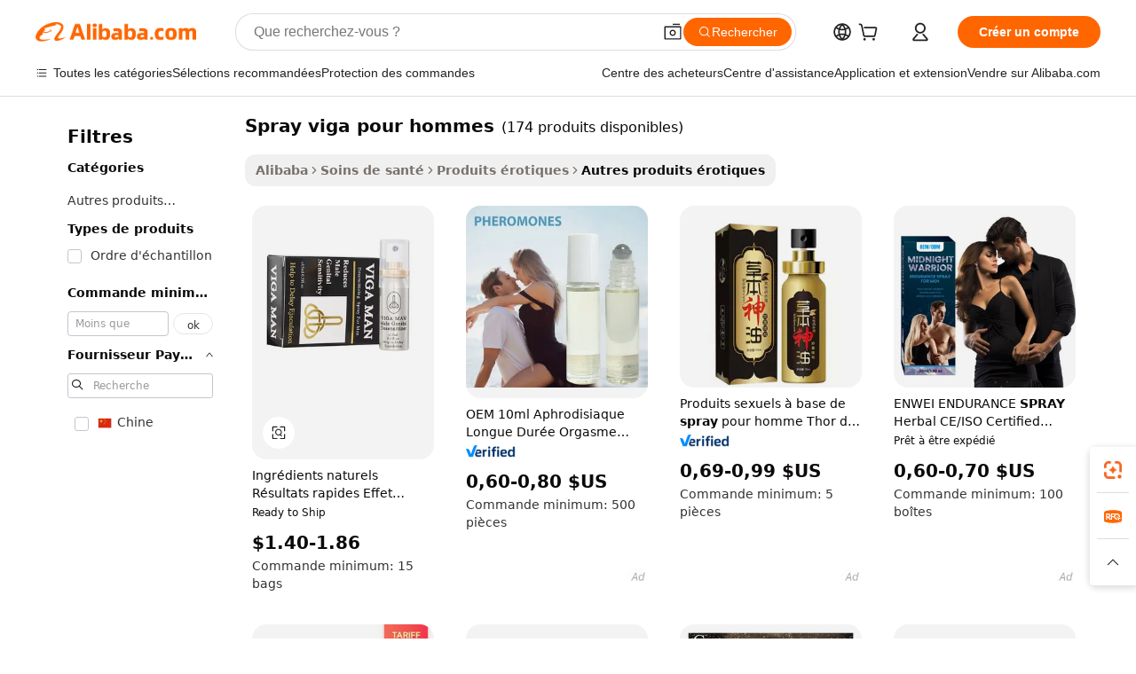

--- FILE ---
content_type: text/html;charset=UTF-8
request_url: https://french.alibaba.com/g/viga-spray-for-men.html
body_size: 171015
content:

<!-- screen_content -->

    <!-- tangram:5410 begin-->
    <!-- tangram:529998 begin-->
    
<!DOCTYPE html>
<html lang="fr" dir="ltr">
  <head>
        <script>
      window.__BB = {
        scene: window.__bb_scene || 'traffic-free-goods'
      };
      window.__BB.BB_CWV_IGNORE = {
          lcp_element: ['#icbu-buyer-pc-top-banner'],
          lcp_url: [],
        };
      window._timing = {}
      window._timing.first_start = Date.now();
      window.needLoginInspiration = Boolean(false);
      // 变量用于标记页面首次可见时间
      let firstVisibleTime = null;
      if (typeof document.hidden !== 'undefined') {
        // 页面首次加载时直接统计
        if (!document.hidden) {
          firstVisibleTime = Date.now();
          window.__BB_timex = 1
        } else {
          // 页面不可见时监听 visibilitychange 事件
          document.addEventListener('visibilitychange', () => {
            if (!document.hidden) {
              firstVisibleTime = Date.now();
              window.__BB_timex = firstVisibleTime - window.performance.timing.navigationStart
              window.__BB.firstVisibleTime = window.__BB_timex
              console.log("Page became visible after "+ window.__BB_timex + " ms");
            }
          }, { once: true });  // 确保只触发一次
        }
      } else {
        console.warn('Page Visibility API is not supported in this browser.');
      }
    </script>
        <meta name="data-spm" content="a2700">
        <meta name="aplus-xplug" content="NONE">
        <meta name="aplus-icbu-disable-umid" content="1">
        <meta name="google-translate-customization" content="9de59014edaf3b99-22e1cf3b5ca21786-g00bb439a5e9e5f8f-f">
    <meta name="yandex-verification" content="25a76ba8e4443bb3" />
    <meta name="msvalidate.01" content="E3FBF0E89B724C30844BF17C59608E8F" />
    <meta name="viewport" content="width=device-width, initial-scale=1.0, maximum-scale=5.0, user-scalable=yes">
        <link rel="preconnect" href="https://s.alicdn.com/" crossorigin>
    <link rel="dns-prefetch" href="https://s.alicdn.com">
                        <link rel="preload" href="https://s.alicdn.com/@g/alilog/??aplus_plugin_icbufront/index.js,mlog/aplus_v2.js" as="script">
        <link rel="preload" href="https://s.alicdn.com/@img/imgextra/i2/O1CN0153JdbU26g4bILVOyC_!!6000000007690-2-tps-418-58.png" as="image">
        <script>
            window.__APLUS_ABRATE__ = {
        perf_group: 'base64cached',
        scene: "traffic-free-goods",
      };
    </script>
    <meta name="aplus-mmstat-timeout" content="15000">
        <meta content="text/html; charset=utf-8" http-equiv="Content-Type">
          <title>Viga Spray pour hommes - Solutions de contrôle de l'érection durable</title>
      <meta name="keywords" content="viga delay spray,viga spray,viga spray 350000">
      <meta name="description" content="Achetez du spray viga pour hommes de haute qualité auprès de fournisseurs fiables. Améliorez votre vie sexuelle avec nos produits durables et efficaces. Parfait pour contrôler l’éjaculation précoce.">
            <meta name="pagetiming-rate" content="9">
      <meta name="pagetiming-resource-rate" content="4">
                    <link rel="canonical" href="https://french.alibaba.com/g/viga-spray-for-men.html">
                              <link rel="alternate" hreflang="fr" href="https://french.alibaba.com/g/viga-spray-for-men.html">
                  <link rel="alternate" hreflang="de" href="https://german.alibaba.com/g/viga-spray-for-men.html">
                  <link rel="alternate" hreflang="pt" href="https://portuguese.alibaba.com/g/viga-spray-for-men.html">
                  <link rel="alternate" hreflang="it" href="https://italian.alibaba.com/g/viga-spray-for-men.html">
                  <link rel="alternate" hreflang="es" href="https://spanish.alibaba.com/g/viga-spray-for-men.html">
                  <link rel="alternate" hreflang="ru" href="https://russian.alibaba.com/g/viga-spray-for-men.html">
                  <link rel="alternate" hreflang="ko" href="https://korean.alibaba.com/g/viga-spray-for-men.html">
                  <link rel="alternate" hreflang="ar" href="https://arabic.alibaba.com/g/viga-spray-for-men.html">
                  <link rel="alternate" hreflang="ja" href="https://japanese.alibaba.com/g/viga-spray-for-men.html">
                  <link rel="alternate" hreflang="tr" href="https://turkish.alibaba.com/g/viga-spray-for-men.html">
                  <link rel="alternate" hreflang="th" href="https://thai.alibaba.com/g/viga-spray-for-men.html">
                  <link rel="alternate" hreflang="vi" href="https://vietnamese.alibaba.com/g/viga-spray-for-men.html">
                  <link rel="alternate" hreflang="nl" href="https://dutch.alibaba.com/g/viga-spray-for-men.html">
                  <link rel="alternate" hreflang="he" href="https://hebrew.alibaba.com/g/viga-spray-for-men.html">
                  <link rel="alternate" hreflang="id" href="https://indonesian.alibaba.com/g/viga-spray-for-men.html">
                  <link rel="alternate" hreflang="hi" href="https://hindi.alibaba.com/g/viga-spray-for-men.html">
                  <link rel="alternate" hreflang="en" href="https://www.alibaba.com/showroom/viga-spray-for-men.html">
                  <link rel="alternate" hreflang="zh" href="https://chinese.alibaba.com/g/viga-spray-for-men.html">
                  <link rel="alternate" hreflang="x-default" href="https://www.alibaba.com/showroom/viga-spray-for-men.html">
                                        <script>
      // Aplus 配置自动打点
      var queue = window.goldlog_queue || (window.goldlog_queue = []);
      var tags = ["button", "a", "div", "span", "i", "svg", "input", "li", "tr"];
      queue.push(
        {
          action: 'goldlog.appendMetaInfo',
          arguments: [
            'aplus-auto-exp',
            [
              {
                logkey: '/sc.ug_msite.new_product_exp',
                cssSelector: '[data-spm-exp]',
                props: ["data-spm-exp"],
              },
              {
                logkey: '/sc.ug_pc.seolist_product_exp',
                cssSelector: '.traffic-card-gallery',
                props: ["data-spm-exp"],
              }
            ]
          ]
        }
      )
      queue.push({
        action: 'goldlog.setMetaInfo',
        arguments: ['aplus-auto-clk', JSON.stringify(tags.map(tag =>({
          "logkey": "/sc.ug_msite.new_product_clk",
          tag,
          "filter": "data-spm-clk",
          "props": ["data-spm-clk"]
        })))],
      });
    </script>
  </head>
  <div id="icbu-header"><div id="the-new-header" data-version="4.4.0" data-tnh-auto-exp="tnh-expose" data-scenes="search-products" style="position: relative;background-color: #fff;border-bottom: 1px solid #ddd;box-sizing: border-box; font-family:Inter,SF Pro Text,Roboto,Helvetica Neue,Helvetica,Tahoma,Arial,PingFang SC,Microsoft YaHei;"><div style="display: flex;align-items:center;height: 72px;min-width: 1200px;max-width: 1580px;margin: 0 auto;padding: 0 40px;box-sizing: border-box;"><img style="height: 29px; width: 209px;" src="https://s.alicdn.com/@img/imgextra/i2/O1CN0153JdbU26g4bILVOyC_!!6000000007690-2-tps-418-58.png" alt="" /></div><div style="min-width: 1200px;max-width: 1580px;margin: 0 auto;overflow: hidden;font-size: 14px;display: flex;justify-content: space-between;padding: 0 40px;box-sizing: border-box;"><div style="display: flex; align-items: center; justify-content: space-between"><div style="position: relative; height: 36px; padding: 0 28px 0 20px">All categories</div><div style="position: relative; height: 36px; padding-right: 28px">Featured selections</div><div style="position: relative; height: 36px">Trade Assurance</div></div><div style="display: flex; align-items: center; justify-content: space-between"><div style="position: relative; height: 36px; padding-right: 28px">Buyer Central</div><div style="position: relative; height: 36px; padding-right: 28px">Help Center</div><div style="position: relative; height: 36px; padding-right: 28px">Get the app</div><div style="position: relative; height: 36px">Become a supplier</div></div></div></div></div></div>
  <body data-spm="7724857" style="min-height: calc(100vh + 1px)"><script 
id="beacon-aplus"   
src="//s.alicdn.com/@g/alilog/??aplus_plugin_icbufront/index.js,mlog/aplus_v2.js"
exparams="aplus=async&userid=&aplus&ali_beacon_id=&ali_apache_id=&ali_apache_track=&ali_apache_tracktmp=&eagleeye_traceid=2103063617665320105484086e13a3&ip=3%2e139%2e240%2e221&dmtrack_c={ali%5fresin%5ftrace%3dse%5frst%3dnull%7csp%5fviewtype%3dY%7cset%3d3%7cser%3d1007%7cpageId%3dd8afdc64af6e402c90e6a80857db991e%7cm%5fpageid%3dnull%7cpvmi%3d37e0a125474a4962993d79810337b549%7csek%5fsepd%3dspray%2bviga%2bpour%2bhommes%7csek%3dviga%2bspray%2bfor%2bmen%7cse%5fpn%3d1%7cp4pid%3d78eb73fb%2d48a2%2d44d5%2d9cfa%2d949dcdaae22d%7csclkid%3dnull%7cforecast%5fpost%5fcate%3dnull%7cseo%5fnew%5fuser%5fflag%3dfalse%7ccategoryId%3d201198501%7cseo%5fsearch%5fmodel%5fupgrade%5fv2%3d2025070801%7cseo%5fmodule%5fcard%5f20240624%3d202406242%7clong%5ftext%5fgoogle%5ftranslate%5fv2%3d2407142%7cseo%5fcontent%5ftd%5fbottom%5ftext%5fupdate%5fkey%3d2025070801%7cseo%5fsearch%5fmodel%5fupgrade%5fv3%3d2025072201%7cdamo%5falt%5freplace%3d2485818%7cseo%5fsearch%5fmodel%5fmulti%5fupgrade%5fv3%3d2025081101%7cwap%5fcross%3d2007659%7cwap%5fimg%5fsearch%3d2025111900%7cwap%5fcs%5faction%3d2005494%7cAPP%5fVisitor%5fActive%3d26705%7cseo%5fshowroom%5fgoods%5fmix%3d2005244%7cseo%5fdefault%5fcached%5flong%5ftext%5ffrom%5fnew%5fkeyword%5fstep%3d2024122502%7cshowroom%5fgeneral%5ftemplate%3d2005292%7cshowroom%5freview%3d20230308%7cwap%5fcs%5ftext%3dnull%7cstructured%5fdata%3d2025052702%7cseo%5fmulti%5fstyle%5ftext%5fupdate%3d2511182%7cpc%5fnew%5fheader%3dnull%7cseo%5fmeta%5fcate%5ftemplate%5fv1%3d2025042401%7cseo%5fmeta%5ftd%5fsearch%5fkeyword%5fstep%5fv1%3d2025040999%7cseo%5fshowroom%5fbiz%5fbabablog%3d1%7cshowroom%5fft%5flong%5ftext%5fbaks%3d80802%7cAPP%5fGrowing%5fBuyer%5fHigh%5fIntent%5fActive%3d25485%7cshowroom%5fpc%5fv2019%3d2104%7cAPP%5fProspecting%5fBuyer%3d26706%7ccache%5fcontrol%3dnull%7cAPP%5fChurned%5fCore%5fBuyer%3d25463%7cseo%5fdefault%5fcached%5flong%5ftext%5fstep%3d24110802%7camp%5flighthouse%5fscore%5fimage%3d19657%7cseo%5fft%5ftranslate%5fgemini%3d25012003%7cwap%5fnode%5fssr%3d2015725%7cdataphant%5fopen%3d27030%7clongtext%5fmulti%5fstyle%5fexpand%5frussian%3d2510142%7cseo%5flongtext%5fgoogle%5fdata%5fsection%3d25021702%7cindustry%5fpopular%5ffloor%3dnull%7cwap%5fad%5fgoods%5fproduct%5finterval%3dnull%7cseo%5fgoods%5fbootom%5fwholesale%5flink%3d2486162%7cseo%5fkeyword%5faatest%3d8%7cseo%5fmiddle%5fwholesale%5flink%3dnull%7cft%5flong%5ftext%5fenpand%5fstep2%3d121602%7cseo%5fft%5flongtext%5fexpand%5fstep3%3d25012102%7cseo%5fwap%5fheadercard%3d2006288%7cAPP%5fChurned%5fInactive%5fVisitor%3d25497%7cAPP%5fGrowing%5fBuyer%5fHigh%5fIntent%5fInactive%3d25484%7cseo%5fmeta%5ftd%5fmulti%5fkey%3d2025061801%7ctop%5frecommend%5f20250120%3d202501201%7clongtext%5fmulti%5fstyle%5fexpand%5ffrench%5fcopy%3d25091802%7clongtext%5fmulti%5fstyle%5fexpand%5ffrench%5fcopy%5fcopy%3d25092502%7clong%5ftext%5fpaa%3d220831%7cseo%5ffloor%5fexp%3dnull%7cseo%5fshowroom%5falgo%5flink%3d17764%7cseo%5fmeta%5ftd%5faib%5fgeneral%5fkey%3d2025091900%7ccountry%5findustry%3d202311033%7cshowroom%5fft%5flong%5ftext%5fenpand%5fstep1%3d101102%7cseo%5fshowroom%5fnorel%3dnull%7cplp%5fstyle%5f25%5fpc%3d202505222%7cseo%5fggs%5flayer%3d10010%7cquery%5fmutil%5flang%5ftranslate%3d2025060300%7cAPP%5fChurned%5fBuyer%3d25466%7cstream%5frender%5fperf%5fopt%3d2309181%7cwap%5fgoods%3d2007383%7cseo%5fshowroom%5fsimilar%5f20240614%3d202406142%7cchinese%5fopen%3d6307%7cquery%5fgpt%5ftranslate%3d20240820%7cad%5fproduct%5finterval%3dnull%7camp%5fto%5fpwa%3d2007359%7cplp%5faib%5fmulti%5fai%5fmeta%3d20250401%7cwap%5fsupplier%5fcontent%3dnull%7cpc%5ffree%5frefactoring%3d20220315%7cAPP%5fGrowing%5fBuyer%5fInactive%3d25476%7csso%5foem%5ffloor%3dnull%7cseo%5fpc%5fnew%5fview%5f20240807%3d202408072%7cseo%5fbottom%5ftext%5fentity%5fkey%5fcopy%3d2025062400%7cstream%5frender%3d433763%7cseo%5fmodule%5fcard%5f20240424%3d202404241%7cseo%5ftitle%5freplace%5f20191226%3d5841%7clongtext%5fmulti%5fstyle%5fexpand%3d25090802%7cgoogleweblight%3d6516%7clighthouse%5fbase64%3d2005760%7cAPP%5fProspecting%5fBuyer%5fActive%3d26719%7cad%5fgoods%5fproduct%5finterval%3dnull%7cseo%5fbottom%5fdeep%5fextend%5fkw%5fkey%3d2025071101%7clongtext%5fmulti%5fstyle%5fexpand%5fturkish%3d25102801%7cilink%5fuv%3d20240911%7cwap%5flist%5fwakeup%3d2005832%7ctpp%5fcrosslink%5fpc%3d20205311%7cseo%5ftop%5fbooth%3d18501%7cAPP%5fGrowing%5fBuyer%5fLess%5fActive%3d25472%7cseo%5fsearch%5fmodel%5fupgrade%5frank%3d2025092401%7cgoodslayer%3d7977%7cft%5flong%5ftext%5ftranslate%5fexpand%5fstep1%3d24110802%7cseo%5fheaderstyle%5ftraffic%5fkey%5fv1%3d2025072100%7ccrosslink%5fswitch%3d2008141%7cp4p%5foutline%3d20240328%7cseo%5fmeta%5ftd%5faib%5fv2%5fkey%3d2025091801%7crts%5fmulti%3d2008404%7cAPP%5fVisitor%5fLess%5fActive%3d26692%7cseo%5fsearch%5franker%5fid%3d2025112400%7cplp%5fstyle%5f25%3d202505192%7ccdn%5fvm%3d2007368%7cwap%5fad%5fproduct%5finterval%3dnull%7cseo%5fsearch%5fmodel%5fmulti%5fupgrade%5frank%3d2025092401%7cpc%5fcard%5fshare%3d2025081201%7cAPP%5fGrowing%5fBuyer%5fHigh%5fIntent%5fLess%5fActive%3d25480%7cgoods%5ftitle%5fsubstitute%3d9617%7cwap%5fscreen%5fexp%3d2025081400%7creact%5fheader%5ftest%3d202502182%7cpc%5fcs%5fcolor%3d2005788%7cshowroom%5fft%5flong%5ftext%5ftest%3d72502%7cone%5ftap%5flogin%5fABTest%3d202308153%7cseo%5fhyh%5fshow%5ftags%3dnull%7cplp%5fstructured%5fdata%3d2508182%7cguide%5fdelete%3d2008526%7cseo%5findustry%5ftemplate%3dnull%7cseo%5fmeta%5ftd%5fmulti%5fes%5fkey%3d2025073101%7cseo%5fshowroom%5fdata%5fmix%3d19888%7csso%5ftop%5franking%5ffloor%3d20031%7cseo%5ftd%5fdeep%5fupgrade%5fkey%5fv3%3d2025081101%7cwap%5fue%5fone%3d2025111401%7cshowroom%5fto%5frts%5flink%3d2008480%7ccountrysearch%5ftest%3dnull%7cseo%5fplp%5fdate%5fv2%3d2025102701%7cchannel%5famp%5fto%5fpwa%3d2008435%7cseo%5fmulti%5fstyles%5flong%5ftext%3d2503172%7cseo%5fmeta%5ftext%5fmutli%5fcate%5ftemplate%5fv1%3d2025080801%7cseo%5fdefault%5fcached%5fmutil%5flong%5ftext%5fstep%3d24110436%7cseo%5faction%5fpoint%5ftype%3d22823%7cseo%5faib%5ftd%5flaunch%5f20240828%5fcopy%3d202408282%7cseo%5fshowroom%5fwholesale%5flink%3dnull%7cseo%5fperf%5fimprove%3d2023999%7cseo%5fwap%5flist%5fbounce%5f01%3d2063%7cseo%5fwap%5flist%5fbounce%5f02%3d2128%7cAPP%5fGrowing%5fBuyer%5fActive%3d25492%7cvideolayer%3dnull%7cvideo%5fplay%3dnull%7cAPP%5fChurned%5fMember%5fInactive%3d25499%7cseo%5fgoogle%5fnew%5fstruct%3d438326%7ctpp%5ftrace%3dseoKeyword%2dseoKeyword%5fv3%2dproduct%2dPRODUCT%5fFAIL}&pageid=038bf0dd210326fc1766532010&hn=ensearchweb033003038252%2erg%2dus%2deast%2eus68&asid=AQAAAACqI0tpKvd6PAAAAABDCWVVW3Tdiw==&treq=&tres=" async>
</script>
            <style>body{background-color:white;}.no-scrollbar.il-sticky.il-top-0.il-max-h-\[100vh\].il-w-\[200px\].il-flex-shrink-0.il-flex-grow-0.il-overflow-y-scroll{background-color:#FFF;padding-left:12px}</style>
                    <!-- tangram:530006 begin-->
<!--  -->
 <style>
   @keyframes il-spin {
     to {
       transform: rotate(360deg);
     }
   }
   @keyframes il-pulse {
     50% {
       opacity: 0.5;
     }
   }
   .traffic-card-gallery {display: flex;position: relative;flex-direction: column;justify-content: flex-start;border-radius: 0.5rem;background-color: #fff;padding: 0.5rem 0.5rem 1rem;overflow: hidden;font-size: 0.75rem;line-height: 1rem;}
   .traffic-card-list {display: flex;position: relative;flex-direction: row;justify-content: flex-start;border-bottom-width: 1px;background-color: #fff;padding: 1rem;height: 292px;overflow: hidden;font-size: 0.75rem;line-height: 1rem;}
   .product-price {
     b {
       font-size: 22px;
     }
   }
   .skel-loading {
       animation: il-pulse 2s cubic-bezier(0.4, 0, 0.6, 1) infinite;background-color: hsl(60, 4.8%, 95.9%);
   }
 </style>
<div id="first-cached-card">
  <div style="box-sizing:border-box;display: flex;position: absolute;left: 0;right: 0;margin: 0 auto;z-index: 1;min-width: 1200px;max-width: 1580px;padding: 0.75rem 3.25rem 0;pointer-events: none;">
    <!--页面左侧区域-->
    <div style="width: 200px;padding-top: 1rem;padding-left:12px; background-color: #fff;border-radius: 0.25rem">
      <div class="skel-loading" style="height: 1.5rem;width: 50%;border-radius: 0.25rem;"></div>
      <div style="margin-top: 1rem;margin-bottom: 1rem;">
        <div class="skel-loading" style="height: 1rem;width: calc(100% * 5 / 6);"></div>
        <div
          class="skel-loading"
          style="margin-top: 1rem;height: 1rem;width: calc(100% * 8 / 12);"
        ></div>
        <div class="skel-loading" style="margin-top: 1rem;height: 1rem;width: 75%;"></div>
        <div
          class="skel-loading"
          style="margin-top: 1rem;height: 1rem;width: calc(100% * 7 / 12);"
        ></div>
      </div>
      <div class="skel-loading" style="height: 1.5rem;width: 50%;border-radius: 0.25rem;"></div>
      <div style="margin-top: 1rem;margin-bottom: 1rem;">
        <div class="skel-loading" style="height: 1rem;width: calc(100% * 5 / 6);"></div>
        <div
          class="skel-loading"
          style="margin-top: 1rem;height: 1rem;width: calc(100% * 8 / 12);"
        ></div>
        <div class="skel-loading" style="margin-top: 1rem;height: 1rem;width: 75%;"></div>
        <div
          class="skel-loading"
          style="margin-top: 1rem;height: 1rem;width: calc(100% * 7 / 12);"
        ></div>
      </div>
      <div class="skel-loading" style="height: 1.5rem;width: 50%;border-radius: 0.25rem;"></div>
      <div style="margin-top: 1rem;margin-bottom: 1rem;">
        <div class="skel-loading" style="height: 1rem;width: calc(100% * 5 / 6);"></div>
        <div
          class="skel-loading"
          style="margin-top: 1rem;height: 1rem;width: calc(100% * 8 / 12);"
        ></div>
        <div class="skel-loading" style="margin-top: 1rem;height: 1rem;width: 75%;"></div>
        <div
          class="skel-loading"
          style="margin-top: 1rem;height: 1rem;width: calc(100% * 7 / 12);"
        ></div>
      </div>
      <div class="skel-loading" style="height: 1.5rem;width: 50%;border-radius: 0.25rem;"></div>
      <div style="margin-top: 1rem;margin-bottom: 1rem;">
        <div class="skel-loading" style="height: 1rem;width: calc(100% * 5 / 6);"></div>
        <div
          class="skel-loading"
          style="margin-top: 1rem;height: 1rem;width: calc(100% * 8 / 12);"
        ></div>
        <div class="skel-loading" style="margin-top: 1rem;height: 1rem;width: 75%;"></div>
        <div
          class="skel-loading"
          style="margin-top: 1rem;height: 1rem;width: calc(100% * 7 / 12);"
        ></div>
      </div>
      <div class="skel-loading" style="height: 1.5rem;width: 50%;border-radius: 0.25rem;"></div>
      <div style="margin-top: 1rem;margin-bottom: 1rem;">
        <div class="skel-loading" style="height: 1rem;width: calc(100% * 5 / 6);"></div>
        <div
          class="skel-loading"
          style="margin-top: 1rem;height: 1rem;width: calc(100% * 8 / 12);"
        ></div>
        <div class="skel-loading" style="margin-top: 1rem;height: 1rem;width: 75%;"></div>
        <div
          class="skel-loading"
          style="margin-top: 1rem;height: 1rem;width: calc(100% * 7 / 12);"
        ></div>
      </div>
      <div class="skel-loading" style="height: 1.5rem;width: 50%;border-radius: 0.25rem;"></div>
      <div style="margin-top: 1rem;margin-bottom: 1rem;">
        <div class="skel-loading" style="height: 1rem;width: calc(100% * 5 / 6);"></div>
        <div
          class="skel-loading"
          style="margin-top: 1rem;height: 1rem;width: calc(100% * 8 / 12);"
        ></div>
        <div class="skel-loading" style="margin-top: 1rem;height: 1rem;width: 75%;"></div>
        <div
          class="skel-loading"
          style="margin-top: 1rem;height: 1rem;width: calc(100% * 7 / 12);"
        ></div>
      </div>
    </div>
    <!--页面主体区域-->
    <div style="flex: 1 1 0%; overflow: hidden;padding: 0.5rem 0.5rem 0.5rem 1.5rem">
      <div style="height: 1.25rem;margin-bottom: 1rem;"></div>
      <!-- keywords -->
      <div style="margin-bottom: 1rem;height: 1.75rem;font-weight: 700;font-size: 1.25rem;line-height: 1.75rem;"></div>
      <!-- longtext -->
            <div style="width: calc(25% - 0.9rem);pointer-events: auto">
        <div class="traffic-card-gallery">
          <!-- ProductImage -->
          <a href="//www.alibaba.com/product-detail/Natural-Ingredients-Quick-Results-Powerful-Long_1601438846059.html?from=SEO" target="_blank" style="position: relative;margin-bottom: 0.5rem;aspect-ratio: 1;overflow: hidden;border-radius: 0.5rem;">
            <div style="display: flex; overflow: hidden">
              <div style="position: relative;margin: 0;width: 100%;min-width: 0;flex-shrink: 0;flex-grow: 0;flex-basis: 100%;padding: 0;">
                <img style="position: relative; aspect-ratio: 1; width: 100%" src="[data-uri]" loading="eager" />
                <div style="position: absolute;left: 0;bottom: 0;right: 0;top: 0;background-color: #000;opacity: 0.05;"></div>
              </div>
            </div>
          </a>
          <div style="display: flex;flex: 1 1 0%;flex-direction: column;justify-content: space-between;">
            <div>
              <a class="skel-loading" style="margin-top: 0.5rem;display:inline-block;width:100%;height:1rem;" href="//www.alibaba.com/product-detail/Natural-Ingredients-Quick-Results-Powerful-Long_1601438846059.html" target="_blank"></a>
              <a class="skel-loading" style="margin-top: 0.125rem;display:inline-block;width:100%;height:1rem;" href="//www.alibaba.com/product-detail/Natural-Ingredients-Quick-Results-Powerful-Long_1601438846059.html" target="_blank"></a>
              <div class="skel-loading" style="margin-top: 0.25rem;height:1.625rem;width:75%"></div>
              <div class="skel-loading" style="margin-top: 0.5rem;height: 1rem;width:50%"></div>
              <div class="skel-loading" style="margin-top:0.25rem;height:1rem;width:25%"></div>
            </div>
          </div>

        </div>
      </div>

    </div>
  </div>
</div>
<!-- tangram:530006 end-->
            <style>.component-left-filter-callback{display:flex;position:relative;margin-top:10px;height:1200px}.component-left-filter-callback img{width:200px}.component-left-filter-callback i{position:absolute;top:5%;left:50%}.related-search-wrapper{padding:.5rem;--tw-bg-opacity: 1;background-color:#fff;background-color:rgba(255,255,255,var(--tw-bg-opacity, 1));border-width:1px;border-color:var(--input)}.related-search-wrapper .related-search-box{margin:12px 16px}.related-search-wrapper .related-search-box .related-search-title{display:inline;float:start;color:#666;word-wrap:break-word;margin-right:12px;width:13%}.related-search-wrapper .related-search-box .related-search-content{display:flex;flex-wrap:wrap}.related-search-wrapper .related-search-box .related-search-content .related-search-link{margin-right:12px;width:23%;overflow:hidden;color:#666;text-overflow:ellipsis;white-space:nowrap}.product-title img{margin-right:.5rem;display:inline-block;height:1rem;vertical-align:sub}.product-price b{font-size:22px}.similar-icon{position:absolute;bottom:12px;z-index:2;right:12px}.rfq-card{display:inline-block;position:relative;box-sizing:border-box;margin-bottom:36px}.rfq-card .rfq-card-content{display:flex;position:relative;flex-direction:column;align-items:flex-start;background-size:cover;background-color:#fff;padding:12px;width:100%;height:100%}.rfq-card .rfq-card-content .rfq-card-icon{margin-top:50px}.rfq-card .rfq-card-content .rfq-card-icon img{width:45px}.rfq-card .rfq-card-content .rfq-card-top-title{margin-top:14px;color:#222;font-weight:400;font-size:16px}.rfq-card .rfq-card-content .rfq-card-title{margin-top:24px;color:#333;font-weight:800;font-size:20px}.rfq-card .rfq-card-content .rfq-card-input-box{margin-top:24px;width:100%}.rfq-card .rfq-card-content .rfq-card-input-box textarea{box-sizing:border-box;border:1px solid #ddd;border-radius:4px;background-color:#fff;padding:9px 12px;width:100%;height:88px;resize:none;color:#666;font-weight:400;font-size:13px;font-family:inherit}.rfq-card .rfq-card-content .rfq-card-button{margin-top:24px;border:1px solid #666;border-radius:16px;background-color:#fff;width:67%;color:#000;font-weight:700;font-size:14px;line-height:30px;text-align:center}[data-modulename^=ProductList-] div{contain-intrinsic-size:auto 500px}.traffic-card-gallery:hover{--tw-shadow: 0px 2px 6px 2px rgba(0,0,0,.12157);--tw-shadow-colored: 0px 2px 6px 2px var(--tw-shadow-color);box-shadow:0 0 #0000,0 0 #0000,0 2px 6px 2px #0000001f;box-shadow:var(--tw-ring-offset-shadow, 0 0 rgba(0,0,0,0)),var(--tw-ring-shadow, 0 0 rgba(0,0,0,0)),var(--tw-shadow);z-index:10}.traffic-card-gallery{position:relative;display:flex;flex-direction:column;justify-content:flex-start;overflow:hidden;border-radius:.75rem;--tw-bg-opacity: 1;background-color:#fff;background-color:rgba(255,255,255,var(--tw-bg-opacity, 1));padding:.5rem;font-size:.75rem;line-height:1rem}.traffic-card-list{position:relative;display:flex;height:292px;flex-direction:row;justify-content:flex-start;overflow:hidden;border-bottom-width:1px;--tw-bg-opacity: 1;background-color:#fff;background-color:rgba(255,255,255,var(--tw-bg-opacity, 1));padding:1rem;font-size:.75rem;line-height:1rem}.traffic-card-g-industry:hover{--tw-shadow: 0 0 10px rgba(0,0,0,.1);--tw-shadow-colored: 0 0 10px var(--tw-shadow-color);box-shadow:0 0 #0000,0 0 #0000,0 0 10px #0000001a;box-shadow:var(--tw-ring-offset-shadow, 0 0 rgba(0,0,0,0)),var(--tw-ring-shadow, 0 0 rgba(0,0,0,0)),var(--tw-shadow)}.traffic-card-g-industry{position:relative;border-radius:var(--radius);--tw-bg-opacity: 1;background-color:#fff;background-color:rgba(255,255,255,var(--tw-bg-opacity, 1));padding:1.25rem .75rem .75rem;font-size:.875rem;line-height:1.25rem}.module-filter-section-wrapper{max-height:none!important;overflow-x:hidden}*,:before,:after{--tw-border-spacing-x: 0;--tw-border-spacing-y: 0;--tw-translate-x: 0;--tw-translate-y: 0;--tw-rotate: 0;--tw-skew-x: 0;--tw-skew-y: 0;--tw-scale-x: 1;--tw-scale-y: 1;--tw-pan-x: ;--tw-pan-y: ;--tw-pinch-zoom: ;--tw-scroll-snap-strictness: proximity;--tw-gradient-from-position: ;--tw-gradient-via-position: ;--tw-gradient-to-position: ;--tw-ordinal: ;--tw-slashed-zero: ;--tw-numeric-figure: ;--tw-numeric-spacing: ;--tw-numeric-fraction: ;--tw-ring-inset: ;--tw-ring-offset-width: 0px;--tw-ring-offset-color: #fff;--tw-ring-color: rgba(59, 130, 246, .5);--tw-ring-offset-shadow: 0 0 rgba(0,0,0,0);--tw-ring-shadow: 0 0 rgba(0,0,0,0);--tw-shadow: 0 0 rgba(0,0,0,0);--tw-shadow-colored: 0 0 rgba(0,0,0,0);--tw-blur: ;--tw-brightness: ;--tw-contrast: ;--tw-grayscale: ;--tw-hue-rotate: ;--tw-invert: ;--tw-saturate: ;--tw-sepia: ;--tw-drop-shadow: ;--tw-backdrop-blur: ;--tw-backdrop-brightness: ;--tw-backdrop-contrast: ;--tw-backdrop-grayscale: ;--tw-backdrop-hue-rotate: ;--tw-backdrop-invert: ;--tw-backdrop-opacity: ;--tw-backdrop-saturate: ;--tw-backdrop-sepia: ;--tw-contain-size: ;--tw-contain-layout: ;--tw-contain-paint: ;--tw-contain-style: }::backdrop{--tw-border-spacing-x: 0;--tw-border-spacing-y: 0;--tw-translate-x: 0;--tw-translate-y: 0;--tw-rotate: 0;--tw-skew-x: 0;--tw-skew-y: 0;--tw-scale-x: 1;--tw-scale-y: 1;--tw-pan-x: ;--tw-pan-y: ;--tw-pinch-zoom: ;--tw-scroll-snap-strictness: proximity;--tw-gradient-from-position: ;--tw-gradient-via-position: ;--tw-gradient-to-position: ;--tw-ordinal: ;--tw-slashed-zero: ;--tw-numeric-figure: ;--tw-numeric-spacing: ;--tw-numeric-fraction: ;--tw-ring-inset: ;--tw-ring-offset-width: 0px;--tw-ring-offset-color: #fff;--tw-ring-color: rgba(59, 130, 246, .5);--tw-ring-offset-shadow: 0 0 rgba(0,0,0,0);--tw-ring-shadow: 0 0 rgba(0,0,0,0);--tw-shadow: 0 0 rgba(0,0,0,0);--tw-shadow-colored: 0 0 rgba(0,0,0,0);--tw-blur: ;--tw-brightness: ;--tw-contrast: ;--tw-grayscale: ;--tw-hue-rotate: ;--tw-invert: ;--tw-saturate: ;--tw-sepia: ;--tw-drop-shadow: ;--tw-backdrop-blur: ;--tw-backdrop-brightness: ;--tw-backdrop-contrast: ;--tw-backdrop-grayscale: ;--tw-backdrop-hue-rotate: ;--tw-backdrop-invert: ;--tw-backdrop-opacity: ;--tw-backdrop-saturate: ;--tw-backdrop-sepia: ;--tw-contain-size: ;--tw-contain-layout: ;--tw-contain-paint: ;--tw-contain-style: }*,:before,:after{box-sizing:border-box;border-width:0;border-style:solid;border-color:#e5e7eb}:before,:after{--tw-content: ""}html,:host{line-height:1.5;-webkit-text-size-adjust:100%;-moz-tab-size:4;-o-tab-size:4;tab-size:4;font-family:ui-sans-serif,system-ui,-apple-system,Segoe UI,Roboto,Ubuntu,Cantarell,Noto Sans,sans-serif,"Apple Color Emoji","Segoe UI Emoji",Segoe UI Symbol,"Noto Color Emoji";font-feature-settings:normal;font-variation-settings:normal;-webkit-tap-highlight-color:transparent}body{margin:0;line-height:inherit}hr{height:0;color:inherit;border-top-width:1px}abbr:where([title]){text-decoration:underline;-webkit-text-decoration:underline dotted;text-decoration:underline dotted}h1,h2,h3,h4,h5,h6{font-size:inherit;font-weight:inherit}a{color:inherit;text-decoration:inherit}b,strong{font-weight:bolder}code,kbd,samp,pre{font-family:ui-monospace,SFMono-Regular,Menlo,Monaco,Consolas,Liberation Mono,Courier New,monospace;font-feature-settings:normal;font-variation-settings:normal;font-size:1em}small{font-size:80%}sub,sup{font-size:75%;line-height:0;position:relative;vertical-align:baseline}sub{bottom:-.25em}sup{top:-.5em}table{text-indent:0;border-color:inherit;border-collapse:collapse}button,input,optgroup,select,textarea{font-family:inherit;font-feature-settings:inherit;font-variation-settings:inherit;font-size:100%;font-weight:inherit;line-height:inherit;letter-spacing:inherit;color:inherit;margin:0;padding:0}button,select{text-transform:none}button,input:where([type=button]),input:where([type=reset]),input:where([type=submit]){-webkit-appearance:button;background-color:transparent;background-image:none}:-moz-focusring{outline:auto}:-moz-ui-invalid{box-shadow:none}progress{vertical-align:baseline}::-webkit-inner-spin-button,::-webkit-outer-spin-button{height:auto}[type=search]{-webkit-appearance:textfield;outline-offset:-2px}::-webkit-search-decoration{-webkit-appearance:none}::-webkit-file-upload-button{-webkit-appearance:button;font:inherit}summary{display:list-item}blockquote,dl,dd,h1,h2,h3,h4,h5,h6,hr,figure,p,pre{margin:0}fieldset{margin:0;padding:0}legend{padding:0}ol,ul,menu{list-style:none;margin:0;padding:0}dialog{padding:0}textarea{resize:vertical}input::-moz-placeholder,textarea::-moz-placeholder{opacity:1;color:#9ca3af}input::placeholder,textarea::placeholder{opacity:1;color:#9ca3af}button,[role=button]{cursor:pointer}:disabled{cursor:default}img,svg,video,canvas,audio,iframe,embed,object{display:block;vertical-align:middle}img,video{max-width:100%;height:auto}[hidden]:where(:not([hidden=until-found])){display:none}:root{--background: hsl(0, 0%, 100%);--foreground: hsl(20, 14.3%, 4.1%);--card: hsl(0, 0%, 100%);--card-foreground: hsl(20, 14.3%, 4.1%);--popover: hsl(0, 0%, 100%);--popover-foreground: hsl(20, 14.3%, 4.1%);--primary: hsl(24, 100%, 50%);--primary-foreground: hsl(60, 9.1%, 97.8%);--secondary: hsl(60, 4.8%, 95.9%);--secondary-foreground: #333;--muted: hsl(60, 4.8%, 95.9%);--muted-foreground: hsl(25, 5.3%, 44.7%);--accent: hsl(60, 4.8%, 95.9%);--accent-foreground: hsl(24, 9.8%, 10%);--destructive: hsl(0, 84.2%, 60.2%);--destructive-foreground: hsl(60, 9.1%, 97.8%);--border: hsl(20, 5.9%, 90%);--input: hsl(20, 5.9%, 90%);--ring: hsl(24.6, 95%, 53.1%);--radius: 1rem}.dark{--background: hsl(20, 14.3%, 4.1%);--foreground: hsl(60, 9.1%, 97.8%);--card: hsl(20, 14.3%, 4.1%);--card-foreground: hsl(60, 9.1%, 97.8%);--popover: hsl(20, 14.3%, 4.1%);--popover-foreground: hsl(60, 9.1%, 97.8%);--primary: hsl(20.5, 90.2%, 48.2%);--primary-foreground: hsl(60, 9.1%, 97.8%);--secondary: hsl(12, 6.5%, 15.1%);--secondary-foreground: hsl(60, 9.1%, 97.8%);--muted: hsl(12, 6.5%, 15.1%);--muted-foreground: hsl(24, 5.4%, 63.9%);--accent: hsl(12, 6.5%, 15.1%);--accent-foreground: hsl(60, 9.1%, 97.8%);--destructive: hsl(0, 72.2%, 50.6%);--destructive-foreground: hsl(60, 9.1%, 97.8%);--border: hsl(12, 6.5%, 15.1%);--input: hsl(12, 6.5%, 15.1%);--ring: hsl(20.5, 90.2%, 48.2%)}*{border-color:#e7e5e4;border-color:var(--border)}body{background-color:#fff;background-color:var(--background);color:#0c0a09;color:var(--foreground)}.il-sr-only{position:absolute;width:1px;height:1px;padding:0;margin:-1px;overflow:hidden;clip:rect(0,0,0,0);white-space:nowrap;border-width:0}.il-invisible{visibility:hidden}.il-fixed{position:fixed}.il-absolute{position:absolute}.il-relative{position:relative}.il-sticky{position:sticky}.il-inset-0{inset:0}.il--bottom-12{bottom:-3rem}.il--top-12{top:-3rem}.il-bottom-0{bottom:0}.il-bottom-2{bottom:.5rem}.il-bottom-3{bottom:.75rem}.il-bottom-4{bottom:1rem}.il-end-0{right:0}.il-end-2{right:.5rem}.il-end-3{right:.75rem}.il-end-4{right:1rem}.il-left-0{left:0}.il-left-3{left:.75rem}.il-right-0{right:0}.il-right-2{right:.5rem}.il-right-3{right:.75rem}.il-start-0{left:0}.il-start-1\/2{left:50%}.il-start-2{left:.5rem}.il-start-3{left:.75rem}.il-start-\[50\%\]{left:50%}.il-top-0{top:0}.il-top-1\/2{top:50%}.il-top-16{top:4rem}.il-top-4{top:1rem}.il-top-\[50\%\]{top:50%}.il-z-10{z-index:10}.il-z-50{z-index:50}.il-z-\[9999\]{z-index:9999}.il-col-span-4{grid-column:span 4 / span 4}.il-m-0{margin:0}.il-m-3{margin:.75rem}.il-m-auto{margin:auto}.il-mx-auto{margin-left:auto;margin-right:auto}.il-my-3{margin-top:.75rem;margin-bottom:.75rem}.il-my-5{margin-top:1.25rem;margin-bottom:1.25rem}.il-my-auto{margin-top:auto;margin-bottom:auto}.\!il-mb-4{margin-bottom:1rem!important}.il--mt-4{margin-top:-1rem}.il-mb-0{margin-bottom:0}.il-mb-1{margin-bottom:.25rem}.il-mb-2{margin-bottom:.5rem}.il-mb-3{margin-bottom:.75rem}.il-mb-4{margin-bottom:1rem}.il-mb-5{margin-bottom:1.25rem}.il-mb-6{margin-bottom:1.5rem}.il-mb-8{margin-bottom:2rem}.il-mb-\[-0\.75rem\]{margin-bottom:-.75rem}.il-mb-\[0\.125rem\]{margin-bottom:.125rem}.il-me-1{margin-right:.25rem}.il-me-2{margin-right:.5rem}.il-me-3{margin-right:.75rem}.il-me-auto{margin-right:auto}.il-mr-1{margin-right:.25rem}.il-mr-2{margin-right:.5rem}.il-ms-1{margin-left:.25rem}.il-ms-4{margin-left:1rem}.il-ms-5{margin-left:1.25rem}.il-ms-8{margin-left:2rem}.il-ms-\[\.375rem\]{margin-left:.375rem}.il-ms-auto{margin-left:auto}.il-mt-0{margin-top:0}.il-mt-0\.5{margin-top:.125rem}.il-mt-1{margin-top:.25rem}.il-mt-2{margin-top:.5rem}.il-mt-3{margin-top:.75rem}.il-mt-4{margin-top:1rem}.il-mt-6{margin-top:1.5rem}.il-line-clamp-1{overflow:hidden;display:-webkit-box;-webkit-box-orient:vertical;-webkit-line-clamp:1}.il-line-clamp-2{overflow:hidden;display:-webkit-box;-webkit-box-orient:vertical;-webkit-line-clamp:2}.il-line-clamp-6{overflow:hidden;display:-webkit-box;-webkit-box-orient:vertical;-webkit-line-clamp:6}.il-inline-block{display:inline-block}.il-inline{display:inline}.il-flex{display:flex}.il-inline-flex{display:inline-flex}.il-grid{display:grid}.il-aspect-square{aspect-ratio:1 / 1}.il-size-5{width:1.25rem;height:1.25rem}.il-h-1{height:.25rem}.il-h-10{height:2.5rem}.il-h-11{height:2.75rem}.il-h-20{height:5rem}.il-h-24{height:6rem}.il-h-3\.5{height:.875rem}.il-h-4{height:1rem}.il-h-40{height:10rem}.il-h-6{height:1.5rem}.il-h-8{height:2rem}.il-h-9{height:2.25rem}.il-h-\[150px\]{height:150px}.il-h-\[152px\]{height:152px}.il-h-\[18\.25rem\]{height:18.25rem}.il-h-\[292px\]{height:292px}.il-h-\[600px\]{height:600px}.il-h-auto{height:auto}.il-h-fit{height:-moz-fit-content;height:fit-content}.il-h-full{height:100%}.il-h-screen{height:100vh}.il-max-h-\[100vh\]{max-height:100vh}.il-w-1\/2{width:50%}.il-w-10{width:2.5rem}.il-w-10\/12{width:83.333333%}.il-w-4{width:1rem}.il-w-6{width:1.5rem}.il-w-64{width:16rem}.il-w-7\/12{width:58.333333%}.il-w-72{width:18rem}.il-w-8{width:2rem}.il-w-8\/12{width:66.666667%}.il-w-9{width:2.25rem}.il-w-9\/12{width:75%}.il-w-\[200px\]{width:200px}.il-w-\[84px\]{width:84px}.il-w-fit{width:-moz-fit-content;width:fit-content}.il-w-full{width:100%}.il-w-screen{width:100vw}.il-min-w-0{min-width:0px}.il-min-w-3{min-width:.75rem}.il-min-w-\[1200px\]{min-width:1200px}.il-max-w-\[1000px\]{max-width:1000px}.il-max-w-\[1580px\]{max-width:1580px}.il-max-w-full{max-width:100%}.il-max-w-lg{max-width:32rem}.il-flex-1{flex:1 1 0%}.il-flex-shrink-0,.il-shrink-0{flex-shrink:0}.il-flex-grow-0,.il-grow-0{flex-grow:0}.il-basis-24{flex-basis:6rem}.il-basis-full{flex-basis:100%}.il-origin-\[--radix-tooltip-content-transform-origin\]{transform-origin:var(--radix-tooltip-content-transform-origin)}.il--translate-x-1\/2{--tw-translate-x: -50%;transform:translate(-50%,var(--tw-translate-y)) rotate(var(--tw-rotate)) skew(var(--tw-skew-x)) skewY(var(--tw-skew-y)) scaleX(var(--tw-scale-x)) scaleY(var(--tw-scale-y));transform:translate(var(--tw-translate-x),var(--tw-translate-y)) rotate(var(--tw-rotate)) skew(var(--tw-skew-x)) skewY(var(--tw-skew-y)) scaleX(var(--tw-scale-x)) scaleY(var(--tw-scale-y))}.il--translate-y-1\/2{--tw-translate-y: -50%;transform:translate(var(--tw-translate-x),-50%) rotate(var(--tw-rotate)) skew(var(--tw-skew-x)) skewY(var(--tw-skew-y)) scaleX(var(--tw-scale-x)) scaleY(var(--tw-scale-y));transform:translate(var(--tw-translate-x),var(--tw-translate-y)) rotate(var(--tw-rotate)) skew(var(--tw-skew-x)) skewY(var(--tw-skew-y)) scaleX(var(--tw-scale-x)) scaleY(var(--tw-scale-y))}.il-translate-x-\[-50\%\]{--tw-translate-x: -50%;transform:translate(-50%,var(--tw-translate-y)) rotate(var(--tw-rotate)) skew(var(--tw-skew-x)) skewY(var(--tw-skew-y)) scaleX(var(--tw-scale-x)) scaleY(var(--tw-scale-y));transform:translate(var(--tw-translate-x),var(--tw-translate-y)) rotate(var(--tw-rotate)) skew(var(--tw-skew-x)) skewY(var(--tw-skew-y)) scaleX(var(--tw-scale-x)) scaleY(var(--tw-scale-y))}.il-translate-y-\[-50\%\]{--tw-translate-y: -50%;transform:translate(var(--tw-translate-x),-50%) rotate(var(--tw-rotate)) skew(var(--tw-skew-x)) skewY(var(--tw-skew-y)) scaleX(var(--tw-scale-x)) scaleY(var(--tw-scale-y));transform:translate(var(--tw-translate-x),var(--tw-translate-y)) rotate(var(--tw-rotate)) skew(var(--tw-skew-x)) skewY(var(--tw-skew-y)) scaleX(var(--tw-scale-x)) scaleY(var(--tw-scale-y))}.il-rotate-90{--tw-rotate: 90deg;transform:translate(var(--tw-translate-x),var(--tw-translate-y)) rotate(90deg) skew(var(--tw-skew-x)) skewY(var(--tw-skew-y)) scaleX(var(--tw-scale-x)) scaleY(var(--tw-scale-y));transform:translate(var(--tw-translate-x),var(--tw-translate-y)) rotate(var(--tw-rotate)) skew(var(--tw-skew-x)) skewY(var(--tw-skew-y)) scaleX(var(--tw-scale-x)) scaleY(var(--tw-scale-y))}@keyframes il-pulse{50%{opacity:.5}}.il-animate-pulse{animation:il-pulse 2s cubic-bezier(.4,0,.6,1) infinite}@keyframes il-spin{to{transform:rotate(360deg)}}.il-animate-spin{animation:il-spin 1s linear infinite}.il-cursor-pointer{cursor:pointer}.il-list-disc{list-style-type:disc}.il-grid-cols-2{grid-template-columns:repeat(2,minmax(0,1fr))}.il-grid-cols-4{grid-template-columns:repeat(4,minmax(0,1fr))}.il-flex-row{flex-direction:row}.il-flex-col{flex-direction:column}.il-flex-col-reverse{flex-direction:column-reverse}.il-flex-wrap{flex-wrap:wrap}.il-flex-nowrap{flex-wrap:nowrap}.il-items-start{align-items:flex-start}.il-items-center{align-items:center}.il-items-baseline{align-items:baseline}.il-justify-start{justify-content:flex-start}.il-justify-end{justify-content:flex-end}.il-justify-center{justify-content:center}.il-justify-between{justify-content:space-between}.il-gap-1{gap:.25rem}.il-gap-1\.5{gap:.375rem}.il-gap-10{gap:2.5rem}.il-gap-2{gap:.5rem}.il-gap-3{gap:.75rem}.il-gap-4{gap:1rem}.il-gap-8{gap:2rem}.il-gap-\[\.0938rem\]{gap:.0938rem}.il-gap-\[\.375rem\]{gap:.375rem}.il-gap-\[0\.125rem\]{gap:.125rem}.\!il-gap-x-5{-moz-column-gap:1.25rem!important;column-gap:1.25rem!important}.\!il-gap-y-5{row-gap:1.25rem!important}.il-space-y-1\.5>:not([hidden])~:not([hidden]){--tw-space-y-reverse: 0;margin-top:calc(.375rem * (1 - var(--tw-space-y-reverse)));margin-top:.375rem;margin-top:calc(.375rem * calc(1 - var(--tw-space-y-reverse)));margin-bottom:0rem;margin-bottom:calc(.375rem * var(--tw-space-y-reverse))}.il-space-y-4>:not([hidden])~:not([hidden]){--tw-space-y-reverse: 0;margin-top:calc(1rem * (1 - var(--tw-space-y-reverse)));margin-top:1rem;margin-top:calc(1rem * calc(1 - var(--tw-space-y-reverse)));margin-bottom:0rem;margin-bottom:calc(1rem * var(--tw-space-y-reverse))}.il-overflow-hidden{overflow:hidden}.il-overflow-y-auto{overflow-y:auto}.il-overflow-y-scroll{overflow-y:scroll}.il-truncate{overflow:hidden;text-overflow:ellipsis;white-space:nowrap}.il-text-ellipsis{text-overflow:ellipsis}.il-whitespace-normal{white-space:normal}.il-whitespace-nowrap{white-space:nowrap}.il-break-normal{word-wrap:normal;word-break:normal}.il-break-words{word-wrap:break-word}.il-break-all{word-break:break-all}.il-rounded{border-radius:.25rem}.il-rounded-2xl{border-radius:1rem}.il-rounded-\[0\.5rem\]{border-radius:.5rem}.il-rounded-\[1\.25rem\]{border-radius:1.25rem}.il-rounded-full{border-radius:9999px}.il-rounded-lg{border-radius:1rem;border-radius:var(--radius)}.il-rounded-md{border-radius:calc(1rem - 2px);border-radius:calc(var(--radius) - 2px)}.il-rounded-sm{border-radius:calc(1rem - 4px);border-radius:calc(var(--radius) - 4px)}.il-rounded-xl{border-radius:.75rem}.il-border,.il-border-\[1px\]{border-width:1px}.il-border-b,.il-border-b-\[1px\]{border-bottom-width:1px}.il-border-solid{border-style:solid}.il-border-none{border-style:none}.il-border-\[\#222\]{--tw-border-opacity: 1;border-color:#222;border-color:rgba(34,34,34,var(--tw-border-opacity, 1))}.il-border-\[\#DDD\]{--tw-border-opacity: 1;border-color:#ddd;border-color:rgba(221,221,221,var(--tw-border-opacity, 1))}.il-border-foreground{border-color:#0c0a09;border-color:var(--foreground)}.il-border-input{border-color:#e7e5e4;border-color:var(--input)}.il-bg-\[\#F8F8F8\]{--tw-bg-opacity: 1;background-color:#f8f8f8;background-color:rgba(248,248,248,var(--tw-bg-opacity, 1))}.il-bg-\[\#d9d9d963\]{background-color:#d9d9d963}.il-bg-accent{background-color:#f5f5f4;background-color:var(--accent)}.il-bg-background{background-color:#fff;background-color:var(--background)}.il-bg-black{--tw-bg-opacity: 1;background-color:#000;background-color:rgba(0,0,0,var(--tw-bg-opacity, 1))}.il-bg-black\/80{background-color:#000c}.il-bg-destructive{background-color:#ef4444;background-color:var(--destructive)}.il-bg-gray-300{--tw-bg-opacity: 1;background-color:#d1d5db;background-color:rgba(209,213,219,var(--tw-bg-opacity, 1))}.il-bg-muted{background-color:#f5f5f4;background-color:var(--muted)}.il-bg-orange-500{--tw-bg-opacity: 1;background-color:#f97316;background-color:rgba(249,115,22,var(--tw-bg-opacity, 1))}.il-bg-popover{background-color:#fff;background-color:var(--popover)}.il-bg-primary{background-color:#f60;background-color:var(--primary)}.il-bg-secondary{background-color:#f5f5f4;background-color:var(--secondary)}.il-bg-transparent{background-color:transparent}.il-bg-white{--tw-bg-opacity: 1;background-color:#fff;background-color:rgba(255,255,255,var(--tw-bg-opacity, 1))}.il-bg-opacity-80{--tw-bg-opacity: .8}.il-bg-cover{background-size:cover}.il-bg-no-repeat{background-repeat:no-repeat}.il-fill-black{fill:#000}.il-object-cover{-o-object-fit:cover;object-fit:cover}.il-p-0{padding:0}.il-p-1{padding:.25rem}.il-p-2{padding:.5rem}.il-p-3{padding:.75rem}.il-p-4{padding:1rem}.il-p-5{padding:1.25rem}.il-p-6{padding:1.5rem}.il-px-2{padding-left:.5rem;padding-right:.5rem}.il-px-3{padding-left:.75rem;padding-right:.75rem}.il-py-0\.5{padding-top:.125rem;padding-bottom:.125rem}.il-py-1\.5{padding-top:.375rem;padding-bottom:.375rem}.il-py-10{padding-top:2.5rem;padding-bottom:2.5rem}.il-py-2{padding-top:.5rem;padding-bottom:.5rem}.il-py-3{padding-top:.75rem;padding-bottom:.75rem}.il-pb-0{padding-bottom:0}.il-pb-3{padding-bottom:.75rem}.il-pb-4{padding-bottom:1rem}.il-pb-8{padding-bottom:2rem}.il-pe-0{padding-right:0}.il-pe-2{padding-right:.5rem}.il-pe-3{padding-right:.75rem}.il-pe-4{padding-right:1rem}.il-pe-6{padding-right:1.5rem}.il-pe-8{padding-right:2rem}.il-pe-\[12px\]{padding-right:12px}.il-pe-\[3\.25rem\]{padding-right:3.25rem}.il-pl-4{padding-left:1rem}.il-ps-0{padding-left:0}.il-ps-2{padding-left:.5rem}.il-ps-3{padding-left:.75rem}.il-ps-4{padding-left:1rem}.il-ps-6{padding-left:1.5rem}.il-ps-8{padding-left:2rem}.il-ps-\[12px\]{padding-left:12px}.il-ps-\[3\.25rem\]{padding-left:3.25rem}.il-pt-10{padding-top:2.5rem}.il-pt-4{padding-top:1rem}.il-pt-5{padding-top:1.25rem}.il-pt-6{padding-top:1.5rem}.il-pt-7{padding-top:1.75rem}.il-text-center{text-align:center}.il-text-start{text-align:left}.il-text-2xl{font-size:1.5rem;line-height:2rem}.il-text-base{font-size:1rem;line-height:1.5rem}.il-text-lg{font-size:1.125rem;line-height:1.75rem}.il-text-sm{font-size:.875rem;line-height:1.25rem}.il-text-xl{font-size:1.25rem;line-height:1.75rem}.il-text-xs{font-size:.75rem;line-height:1rem}.il-font-\[600\]{font-weight:600}.il-font-bold{font-weight:700}.il-font-medium{font-weight:500}.il-font-normal{font-weight:400}.il-font-semibold{font-weight:600}.il-leading-3{line-height:.75rem}.il-leading-4{line-height:1rem}.il-leading-\[1\.43\]{line-height:1.43}.il-leading-\[18px\]{line-height:18px}.il-leading-\[26px\]{line-height:26px}.il-leading-none{line-height:1}.il-tracking-tight{letter-spacing:-.025em}.il-text-\[\#00820D\]{--tw-text-opacity: 1;color:#00820d;color:rgba(0,130,13,var(--tw-text-opacity, 1))}.il-text-\[\#222\]{--tw-text-opacity: 1;color:#222;color:rgba(34,34,34,var(--tw-text-opacity, 1))}.il-text-\[\#444\]{--tw-text-opacity: 1;color:#444;color:rgba(68,68,68,var(--tw-text-opacity, 1))}.il-text-\[\#4B1D1F\]{--tw-text-opacity: 1;color:#4b1d1f;color:rgba(75,29,31,var(--tw-text-opacity, 1))}.il-text-\[\#767676\]{--tw-text-opacity: 1;color:#767676;color:rgba(118,118,118,var(--tw-text-opacity, 1))}.il-text-\[\#D04A0A\]{--tw-text-opacity: 1;color:#d04a0a;color:rgba(208,74,10,var(--tw-text-opacity, 1))}.il-text-\[\#F7421E\]{--tw-text-opacity: 1;color:#f7421e;color:rgba(247,66,30,var(--tw-text-opacity, 1))}.il-text-\[\#FF6600\]{--tw-text-opacity: 1;color:#f60;color:rgba(255,102,0,var(--tw-text-opacity, 1))}.il-text-\[\#f7421e\]{--tw-text-opacity: 1;color:#f7421e;color:rgba(247,66,30,var(--tw-text-opacity, 1))}.il-text-destructive-foreground{color:#fafaf9;color:var(--destructive-foreground)}.il-text-foreground{color:#0c0a09;color:var(--foreground)}.il-text-muted-foreground{color:#78716c;color:var(--muted-foreground)}.il-text-popover-foreground{color:#0c0a09;color:var(--popover-foreground)}.il-text-primary{color:#f60;color:var(--primary)}.il-text-primary-foreground{color:#fafaf9;color:var(--primary-foreground)}.il-text-secondary-foreground{color:#333;color:var(--secondary-foreground)}.il-text-white{--tw-text-opacity: 1;color:#fff;color:rgba(255,255,255,var(--tw-text-opacity, 1))}.il-underline{text-decoration-line:underline}.il-line-through{text-decoration-line:line-through}.il-underline-offset-4{text-underline-offset:4px}.il-opacity-5{opacity:.05}.il-opacity-70{opacity:.7}.il-shadow-\[0_2px_6px_2px_rgba\(0\,0\,0\,0\.12\)\]{--tw-shadow: 0 2px 6px 2px rgba(0,0,0,.12);--tw-shadow-colored: 0 2px 6px 2px var(--tw-shadow-color);box-shadow:0 0 #0000,0 0 #0000,0 2px 6px 2px #0000001f;box-shadow:var(--tw-ring-offset-shadow, 0 0 rgba(0,0,0,0)),var(--tw-ring-shadow, 0 0 rgba(0,0,0,0)),var(--tw-shadow)}.il-shadow-cards{--tw-shadow: 0 0 10px rgba(0,0,0,.1);--tw-shadow-colored: 0 0 10px var(--tw-shadow-color);box-shadow:0 0 #0000,0 0 #0000,0 0 10px #0000001a;box-shadow:var(--tw-ring-offset-shadow, 0 0 rgba(0,0,0,0)),var(--tw-ring-shadow, 0 0 rgba(0,0,0,0)),var(--tw-shadow)}.il-shadow-lg{--tw-shadow: 0 10px 15px -3px rgba(0, 0, 0, .1), 0 4px 6px -4px rgba(0, 0, 0, .1);--tw-shadow-colored: 0 10px 15px -3px var(--tw-shadow-color), 0 4px 6px -4px var(--tw-shadow-color);box-shadow:0 0 #0000,0 0 #0000,0 10px 15px -3px #0000001a,0 4px 6px -4px #0000001a;box-shadow:var(--tw-ring-offset-shadow, 0 0 rgba(0,0,0,0)),var(--tw-ring-shadow, 0 0 rgba(0,0,0,0)),var(--tw-shadow)}.il-shadow-md{--tw-shadow: 0 4px 6px -1px rgba(0, 0, 0, .1), 0 2px 4px -2px rgba(0, 0, 0, .1);--tw-shadow-colored: 0 4px 6px -1px var(--tw-shadow-color), 0 2px 4px -2px var(--tw-shadow-color);box-shadow:0 0 #0000,0 0 #0000,0 4px 6px -1px #0000001a,0 2px 4px -2px #0000001a;box-shadow:var(--tw-ring-offset-shadow, 0 0 rgba(0,0,0,0)),var(--tw-ring-shadow, 0 0 rgba(0,0,0,0)),var(--tw-shadow)}.il-outline-none{outline:2px solid transparent;outline-offset:2px}.il-outline-1{outline-width:1px}.il-ring-offset-background{--tw-ring-offset-color: var(--background)}.il-transition-colors{transition-property:color,background-color,border-color,text-decoration-color,fill,stroke;transition-timing-function:cubic-bezier(.4,0,.2,1);transition-duration:.15s}.il-transition-opacity{transition-property:opacity;transition-timing-function:cubic-bezier(.4,0,.2,1);transition-duration:.15s}.il-transition-transform{transition-property:transform;transition-timing-function:cubic-bezier(.4,0,.2,1);transition-duration:.15s}.il-duration-200{transition-duration:.2s}.il-duration-300{transition-duration:.3s}.il-ease-in-out{transition-timing-function:cubic-bezier(.4,0,.2,1)}@keyframes enter{0%{opacity:1;opacity:var(--tw-enter-opacity, 1);transform:translateZ(0) scaleZ(1) rotate(0);transform:translate3d(var(--tw-enter-translate-x, 0),var(--tw-enter-translate-y, 0),0) scale3d(var(--tw-enter-scale, 1),var(--tw-enter-scale, 1),var(--tw-enter-scale, 1)) rotate(var(--tw-enter-rotate, 0))}}@keyframes exit{to{opacity:1;opacity:var(--tw-exit-opacity, 1);transform:translateZ(0) scaleZ(1) rotate(0);transform:translate3d(var(--tw-exit-translate-x, 0),var(--tw-exit-translate-y, 0),0) scale3d(var(--tw-exit-scale, 1),var(--tw-exit-scale, 1),var(--tw-exit-scale, 1)) rotate(var(--tw-exit-rotate, 0))}}.il-animate-in{animation-name:enter;animation-duration:.15s;--tw-enter-opacity: initial;--tw-enter-scale: initial;--tw-enter-rotate: initial;--tw-enter-translate-x: initial;--tw-enter-translate-y: initial}.il-fade-in-0{--tw-enter-opacity: 0}.il-zoom-in-95{--tw-enter-scale: .95}.il-duration-200{animation-duration:.2s}.il-duration-300{animation-duration:.3s}.il-ease-in-out{animation-timing-function:cubic-bezier(.4,0,.2,1)}.no-scrollbar::-webkit-scrollbar{display:none}.no-scrollbar{-ms-overflow-style:none;scrollbar-width:none}.longtext-style-inmodel h2{margin-bottom:.5rem;margin-top:1rem;font-size:1rem;line-height:1.5rem;font-weight:700}.first-of-type\:il-ms-4:first-of-type{margin-left:1rem}.hover\:il-bg-\[\#f4f4f4\]:hover{--tw-bg-opacity: 1;background-color:#f4f4f4;background-color:rgba(244,244,244,var(--tw-bg-opacity, 1))}.hover\:il-bg-accent:hover{background-color:#f5f5f4;background-color:var(--accent)}.hover\:il-text-accent-foreground:hover{color:#1c1917;color:var(--accent-foreground)}.hover\:il-text-foreground:hover{color:#0c0a09;color:var(--foreground)}.hover\:il-underline:hover{text-decoration-line:underline}.hover\:il-opacity-100:hover{opacity:1}.hover\:il-opacity-90:hover{opacity:.9}.focus\:il-outline-none:focus{outline:2px solid transparent;outline-offset:2px}.focus\:il-ring-2:focus{--tw-ring-offset-shadow: var(--tw-ring-inset) 0 0 0 var(--tw-ring-offset-width) var(--tw-ring-offset-color);--tw-ring-shadow: var(--tw-ring-inset) 0 0 0 calc(2px + var(--tw-ring-offset-width)) var(--tw-ring-color);box-shadow:var(--tw-ring-offset-shadow),var(--tw-ring-shadow),0 0 #0000;box-shadow:var(--tw-ring-offset-shadow),var(--tw-ring-shadow),var(--tw-shadow, 0 0 rgba(0,0,0,0))}.focus\:il-ring-ring:focus{--tw-ring-color: var(--ring)}.focus\:il-ring-offset-2:focus{--tw-ring-offset-width: 2px}.focus-visible\:il-outline-none:focus-visible{outline:2px solid transparent;outline-offset:2px}.focus-visible\:il-ring-2:focus-visible{--tw-ring-offset-shadow: var(--tw-ring-inset) 0 0 0 var(--tw-ring-offset-width) var(--tw-ring-offset-color);--tw-ring-shadow: var(--tw-ring-inset) 0 0 0 calc(2px + var(--tw-ring-offset-width)) var(--tw-ring-color);box-shadow:var(--tw-ring-offset-shadow),var(--tw-ring-shadow),0 0 #0000;box-shadow:var(--tw-ring-offset-shadow),var(--tw-ring-shadow),var(--tw-shadow, 0 0 rgba(0,0,0,0))}.focus-visible\:il-ring-ring:focus-visible{--tw-ring-color: var(--ring)}.focus-visible\:il-ring-offset-2:focus-visible{--tw-ring-offset-width: 2px}.active\:il-bg-primary:active{background-color:#f60;background-color:var(--primary)}.active\:il-bg-white:active{--tw-bg-opacity: 1;background-color:#fff;background-color:rgba(255,255,255,var(--tw-bg-opacity, 1))}.disabled\:il-pointer-events-none:disabled{pointer-events:none}.disabled\:il-opacity-10:disabled{opacity:.1}.il-group:hover .group-hover\:il-visible{visibility:visible}.il-group:hover .group-hover\:il-scale-110{--tw-scale-x: 1.1;--tw-scale-y: 1.1;transform:translate(var(--tw-translate-x),var(--tw-translate-y)) rotate(var(--tw-rotate)) skew(var(--tw-skew-x)) skewY(var(--tw-skew-y)) scaleX(1.1) scaleY(1.1);transform:translate(var(--tw-translate-x),var(--tw-translate-y)) rotate(var(--tw-rotate)) skew(var(--tw-skew-x)) skewY(var(--tw-skew-y)) scaleX(var(--tw-scale-x)) scaleY(var(--tw-scale-y))}.il-group:hover .group-hover\:il-underline{text-decoration-line:underline}.data-\[state\=open\]\:il-animate-in[data-state=open]{animation-name:enter;animation-duration:.15s;--tw-enter-opacity: initial;--tw-enter-scale: initial;--tw-enter-rotate: initial;--tw-enter-translate-x: initial;--tw-enter-translate-y: initial}.data-\[state\=closed\]\:il-animate-out[data-state=closed]{animation-name:exit;animation-duration:.15s;--tw-exit-opacity: initial;--tw-exit-scale: initial;--tw-exit-rotate: initial;--tw-exit-translate-x: initial;--tw-exit-translate-y: initial}.data-\[state\=closed\]\:il-fade-out-0[data-state=closed]{--tw-exit-opacity: 0}.data-\[state\=open\]\:il-fade-in-0[data-state=open]{--tw-enter-opacity: 0}.data-\[state\=closed\]\:il-zoom-out-95[data-state=closed]{--tw-exit-scale: .95}.data-\[state\=open\]\:il-zoom-in-95[data-state=open]{--tw-enter-scale: .95}.data-\[side\=bottom\]\:il-slide-in-from-top-2[data-side=bottom]{--tw-enter-translate-y: -.5rem}.data-\[side\=left\]\:il-slide-in-from-right-2[data-side=left]{--tw-enter-translate-x: .5rem}.data-\[side\=right\]\:il-slide-in-from-left-2[data-side=right]{--tw-enter-translate-x: -.5rem}.data-\[side\=top\]\:il-slide-in-from-bottom-2[data-side=top]{--tw-enter-translate-y: .5rem}@media (min-width: 640px){.sm\:il-flex-row{flex-direction:row}.sm\:il-justify-end{justify-content:flex-end}.sm\:il-gap-2\.5{gap:.625rem}.sm\:il-space-x-2>:not([hidden])~:not([hidden]){--tw-space-x-reverse: 0;margin-right:0rem;margin-right:calc(.5rem * var(--tw-space-x-reverse));margin-left:calc(.5rem * (1 - var(--tw-space-x-reverse)));margin-left:.5rem;margin-left:calc(.5rem * calc(1 - var(--tw-space-x-reverse)))}.sm\:il-rounded-lg{border-radius:1rem;border-radius:var(--radius)}.sm\:il-text-left{text-align:left}}.rtl\:il-translate-x-\[50\%\]:where([dir=rtl],[dir=rtl] *){--tw-translate-x: 50%;transform:translate(50%,var(--tw-translate-y)) rotate(var(--tw-rotate)) skew(var(--tw-skew-x)) skewY(var(--tw-skew-y)) scaleX(var(--tw-scale-x)) scaleY(var(--tw-scale-y));transform:translate(var(--tw-translate-x),var(--tw-translate-y)) rotate(var(--tw-rotate)) skew(var(--tw-skew-x)) skewY(var(--tw-skew-y)) scaleX(var(--tw-scale-x)) scaleY(var(--tw-scale-y))}.rtl\:il-scale-\[-1\]:where([dir=rtl],[dir=rtl] *){--tw-scale-x: -1;--tw-scale-y: -1;transform:translate(var(--tw-translate-x),var(--tw-translate-y)) rotate(var(--tw-rotate)) skew(var(--tw-skew-x)) skewY(var(--tw-skew-y)) scaleX(-1) scaleY(-1);transform:translate(var(--tw-translate-x),var(--tw-translate-y)) rotate(var(--tw-rotate)) skew(var(--tw-skew-x)) skewY(var(--tw-skew-y)) scaleX(var(--tw-scale-x)) scaleY(var(--tw-scale-y))}.rtl\:il-scale-x-\[-1\]:where([dir=rtl],[dir=rtl] *){--tw-scale-x: -1;transform:translate(var(--tw-translate-x),var(--tw-translate-y)) rotate(var(--tw-rotate)) skew(var(--tw-skew-x)) skewY(var(--tw-skew-y)) scaleX(-1) scaleY(var(--tw-scale-y));transform:translate(var(--tw-translate-x),var(--tw-translate-y)) rotate(var(--tw-rotate)) skew(var(--tw-skew-x)) skewY(var(--tw-skew-y)) scaleX(var(--tw-scale-x)) scaleY(var(--tw-scale-y))}.rtl\:il-flex-row-reverse:where([dir=rtl],[dir=rtl] *){flex-direction:row-reverse}.\[\&\>svg\]\:il-size-3\.5>svg{width:.875rem;height:.875rem}
</style>
            <style>.switch-to-popover-trigger{position:relative}.switch-to-popover-trigger .switch-to-popover-content{position:absolute;left:50%;z-index:9999;cursor:default}html[dir=rtl] .switch-to-popover-trigger .switch-to-popover-content{left:auto;right:50%}.switch-to-popover-trigger .switch-to-popover-content .down-arrow{width:0;height:0;border-left:11px solid transparent;border-right:11px solid transparent;border-bottom:12px solid #222;transform:translate(-50%);filter:drop-shadow(0 -2px 2px rgba(0,0,0,.05));z-index:1}html[dir=rtl] .switch-to-popover-trigger .switch-to-popover-content .down-arrow{transform:translate(50%)}.switch-to-popover-trigger .switch-to-popover-content .content-container{background-color:#222;border-radius:12px;padding:16px;color:#fff;transform:translate(-50%);width:320px;height:-moz-fit-content;height:fit-content;display:flex;justify-content:space-between;align-items:start}html[dir=rtl] .switch-to-popover-trigger .switch-to-popover-content .content-container{transform:translate(50%)}.switch-to-popover-trigger .switch-to-popover-content .content-container .content .title{font-size:14px;line-height:18px;font-weight:400}.switch-to-popover-trigger .switch-to-popover-content .content-container .actions{display:flex;justify-content:start;align-items:center;gap:12px;margin-top:12px}.switch-to-popover-trigger .switch-to-popover-content .content-container .actions .switch-button{background-color:#fff;color:#222;border-radius:999px;padding:4px 8px;font-weight:600;font-size:12px;line-height:16px;cursor:pointer}.switch-to-popover-trigger .switch-to-popover-content .content-container .actions .choose-another-button{color:#fff;padding:4px 8px;font-weight:600;font-size:12px;line-height:16px;cursor:pointer}.switch-to-popover-trigger .switch-to-popover-content .content-container .close-button{cursor:pointer}.tnh-message-content .tnh-messages-nodata .tnh-messages-nodata-info .img{width:100%;height:101px;margin-top:40px;margin-bottom:20px;background:url(https://s.alicdn.com/@img/imgextra/i4/O1CN01lnw1WK1bGeXDIoBnB_!!6000000003438-2-tps-399-303.png) no-repeat center center;background-size:133px 101px}#popup-root .functional-content .thirdpart-login .icon-facebook{background-image:url(https://s.alicdn.com/@img/imgextra/i1/O1CN01hUG9f21b67dGOuB2W_!!6000000003415-55-tps-40-40.svg)}#popup-root .functional-content .thirdpart-login .icon-google{background-image:url(https://s.alicdn.com/@img/imgextra/i1/O1CN01Qd3ZsM1C2aAxLHO2h_!!6000000000023-2-tps-120-120.png)}#popup-root .functional-content .thirdpart-login .icon-linkedin{background-image:url(https://s.alicdn.com/@img/imgextra/i1/O1CN01qVG1rv1lNCYkhep7t_!!6000000004806-55-tps-40-40.svg)}.tnh-logo{z-index:9999;display:flex;flex-shrink:0;width:185px;height:22px;background:url(https://s.alicdn.com/@img/imgextra/i2/O1CN0153JdbU26g4bILVOyC_!!6000000007690-2-tps-418-58.png) no-repeat 0 0;background-size:auto 22px;cursor:pointer}html[dir=rtl] .tnh-logo{background:url(https://s.alicdn.com/@img/imgextra/i2/O1CN0153JdbU26g4bILVOyC_!!6000000007690-2-tps-418-58.png) no-repeat 100% 0}.tnh-new-logo{width:185px;background:url(https://s.alicdn.com/@img/imgextra/i1/O1CN01e5zQ2S1cAWz26ivMo_!!6000000003560-2-tps-920-110.png) no-repeat 0 0;background-size:auto 22px;height:22px}html[dir=rtl] .tnh-new-logo{background:url(https://s.alicdn.com/@img/imgextra/i1/O1CN01e5zQ2S1cAWz26ivMo_!!6000000003560-2-tps-920-110.png) no-repeat 100% 0}.source-in-europe{display:flex;gap:32px;padding:0 10px}.source-in-europe .divider{flex-shrink:0;width:1px;background-color:#ddd}.source-in-europe .sie_info{flex-shrink:0;width:520px}.source-in-europe .sie_info .sie_info-logo{display:inline-block!important;height:28px}.source-in-europe .sie_info .sie_info-title{margin-top:24px;font-weight:700;font-size:20px;line-height:26px}.source-in-europe .sie_info .sie_info-description{margin-top:8px;font-size:14px;line-height:18px}.source-in-europe .sie_info .sie_info-sell-list{margin-top:24px;display:flex;flex-wrap:wrap;justify-content:space-between;gap:16px}.source-in-europe .sie_info .sie_info-sell-list-item{width:calc(50% - 8px);display:flex;align-items:center;padding:20px 16px;gap:12px;border-radius:12px;font-size:14px;line-height:18px;font-weight:600}.source-in-europe .sie_info .sie_info-sell-list-item img{width:28px;height:28px}.source-in-europe .sie_info .sie_info-btn{display:inline-block;min-width:240px;margin-top:24px;margin-bottom:30px;padding:13px 24px;background-color:#f60;opacity:.9;color:#fff!important;border-radius:99px;font-size:16px;font-weight:600;line-height:22px;-webkit-text-decoration:none;text-decoration:none;text-align:center;cursor:pointer;border:none}.source-in-europe .sie_info .sie_info-btn:hover{opacity:1}.source-in-europe .sie_cards{display:flex;flex-grow:1}.source-in-europe .sie_cards .sie_cards-product-list{display:flex;flex-grow:1;flex-wrap:wrap;justify-content:space-between;gap:32px 16px;max-height:376px;overflow:hidden}.source-in-europe .sie_cards .sie_cards-product-list.lt-14{justify-content:flex-start}.source-in-europe .sie_cards .sie_cards-product{width:110px;height:172px;display:flex;flex-direction:column;align-items:center;color:#222;box-sizing:border-box}.source-in-europe .sie_cards .sie_cards-product .img{display:flex;justify-content:center;align-items:center;position:relative;width:88px;height:88px;overflow:hidden;border-radius:88px}.source-in-europe .sie_cards .sie_cards-product .img img{width:88px;height:88px;-o-object-fit:cover;object-fit:cover}.source-in-europe .sie_cards .sie_cards-product .img:after{content:"";background-color:#0000001a;position:absolute;left:0;top:0;width:100%;height:100%}html[dir=rtl] .source-in-europe .sie_cards .sie_cards-product .img:after{left:auto;right:0}.source-in-europe .sie_cards .sie_cards-product .text{font-size:12px;line-height:16px;display:-webkit-box;overflow:hidden;text-overflow:ellipsis;-webkit-box-orient:vertical;-webkit-line-clamp:1}.source-in-europe .sie_cards .sie_cards-product .sie_cards-product-title{margin-top:12px;color:#222}.source-in-europe .sie_cards .sie_cards-product .sie_cards-product-sell,.source-in-europe .sie_cards .sie_cards-product .sie_cards-product-country-list{margin-top:4px;color:#767676}.source-in-europe .sie_cards .sie_cards-product .sie_cards-product-country-list{display:flex;gap:8px}.source-in-europe .sie_cards .sie_cards-product .sie_cards-product-country-list.one-country{gap:4px}.source-in-europe .sie_cards .sie_cards-product .sie_cards-product-country-list img{width:18px;height:13px}.source-in-europe.source-in-europe-europages .sie_info-btn{background-color:#7faf0d}.source-in-europe.source-in-europe-europages .sie_info-sell-list-item{background-color:#f2f7e7}.source-in-europe.source-in-europe-europages .sie_card{background:#7faf0d0d}.source-in-europe.source-in-europe-wlw .sie_info-btn{background-color:#0060df}.source-in-europe.source-in-europe-wlw .sie_info-sell-list-item{background-color:#f1f5fc}.source-in-europe.source-in-europe-wlw .sie_card{background:#0060df0d}.whatsapp-widget-content{display:flex;justify-content:space-between;gap:32px;align-items:center;width:100%;height:100%}.whatsapp-widget-content-left{display:flex;flex-direction:column;align-items:flex-start;gap:20px;flex:1 0 0;max-width:720px}.whatsapp-widget-content-left-image{width:138px;height:32px}.whatsapp-widget-content-left-content-title{color:#222;font-family:Inter;font-size:32px;font-style:normal;font-weight:700;line-height:42px;letter-spacing:0;margin-bottom:8px}.whatsapp-widget-content-left-content-info{color:#666;font-family:Inter;font-size:20px;font-style:normal;font-weight:400;line-height:26px;letter-spacing:0}.whatsapp-widget-content-left-button{display:flex;height:48px;padding:0 20px;justify-content:center;align-items:center;border-radius:24px;background:#d64000;overflow:hidden;color:#fff;text-align:center;text-overflow:ellipsis;font-family:Inter;font-size:16px;font-style:normal;font-weight:600;line-height:22px;line-height:var(--PC-Heading-S-line-height, 22px);letter-spacing:0;letter-spacing:var(--PC-Heading-S-tracking, 0)}.whatsapp-widget-content-right{display:flex;height:270px;flex-direction:row;align-items:center}.whatsapp-widget-content-right-QRCode{border-top-left-radius:20px;border-bottom-left-radius:20px;display:flex;height:270px;min-width:284px;padding:0 24px;flex-direction:column;justify-content:center;align-items:center;background:#ece8dd;gap:24px}html[dir=rtl] .whatsapp-widget-content-right-QRCode{border-radius:0 20px 20px 0}.whatsapp-widget-content-right-QRCode-container{width:144px;height:144px;padding:12px;border-radius:20px;background:#fff}.whatsapp-widget-content-right-QRCode-text{color:#767676;text-align:center;font-family:SF Pro Text;font-size:16px;font-style:normal;font-weight:400;line-height:19px;letter-spacing:0}.whatsapp-widget-content-right-image{border-top-right-radius:20px;border-bottom-right-radius:20px;width:270px;height:270px;aspect-ratio:1/1}html[dir=rtl] .whatsapp-widget-content-right-image{border-radius:20px 0 0 20px}.tnh-sub-title{padding-left:12px;margin-left:13px;position:relative;color:#222;-webkit-text-decoration:none;text-decoration:none;white-space:nowrap;font-weight:600;font-size:20px;line-height:22px}html[dir=rtl] .tnh-sub-title{padding-left:0;padding-right:12px;margin-left:0;margin-right:13px}.tnh-sub-title:active{-webkit-text-decoration:none;text-decoration:none}.tnh-sub-title:before{content:"";height:24px;width:1px;position:absolute;display:inline-block;background-color:#222;left:0;top:50%;transform:translateY(-50%)}html[dir=rtl] .tnh-sub-title:before{left:auto;right:0}.popup-content{margin:auto;background:#fff;width:50%;padding:5px;border:1px solid #d7d7d7}[role=tooltip].popup-content{width:200px;box-shadow:0 0 3px #00000029;border-radius:5px}.popup-overlay{background:#00000080}[data-popup=tooltip].popup-overlay{background:transparent}.popup-arrow{filter:drop-shadow(0 -3px 3px rgba(0,0,0,.16));color:#fff;stroke-width:2px;stroke:#d7d7d7;stroke-dasharray:30px;stroke-dashoffset:-54px;inset:0}.tnh-badge{position:relative}.tnh-badge i{position:absolute;top:-8px;left:50%;height:16px;padding:0 6px;border-radius:8px;background-color:#e52828;color:#fff;font-style:normal;font-size:12px;line-height:16px}html[dir=rtl] .tnh-badge i{left:auto;right:50%}.tnh-badge-nf i{position:relative;top:auto;left:auto;height:16px;padding:0 8px;border-radius:8px;background-color:#e52828;color:#fff;font-style:normal;font-size:12px;line-height:16px}html[dir=rtl] .tnh-badge-nf i{left:auto;right:auto}.tnh-button{display:block;flex-shrink:0;height:36px;padding:0 24px;outline:none;border-radius:9999px;background-color:#f60;color:#fff!important;text-align:center;font-weight:600;font-size:14px;line-height:36px;cursor:pointer}.tnh-button:active{-webkit-text-decoration:none;text-decoration:none;transform:scale(.9)}.tnh-button:hover{background-color:#d04a0a}@keyframes circle-360-ltr{0%{transform:rotate(0)}to{transform:rotate(360deg)}}@keyframes circle-360-rtl{0%{transform:rotate(0)}to{transform:rotate(-360deg)}}.circle-360{animation:circle-360-ltr infinite 1s linear;-webkit-animation:circle-360-ltr infinite 1s linear}html[dir=rtl] .circle-360{animation:circle-360-rtl infinite 1s linear;-webkit-animation:circle-360-rtl infinite 1s linear}.tnh-loading{display:flex;align-items:center;justify-content:center;width:100%}.tnh-loading .tnh-icon{color:#ddd;font-size:40px}#the-new-header.tnh-fixed{position:fixed;top:0;left:0;border-bottom:1px solid #ddd;background-color:#fff!important}html[dir=rtl] #the-new-header.tnh-fixed{left:auto;right:0}.tnh-overlay{position:fixed;top:0;left:0;width:100%;height:100vh}html[dir=rtl] .tnh-overlay{left:auto;right:0}.tnh-icon{display:inline-block;width:1em;height:1em;margin-right:6px;overflow:hidden;vertical-align:-.15em;fill:currentColor}html[dir=rtl] .tnh-icon{margin-right:0;margin-left:6px}.tnh-hide{display:none}.tnh-more{color:#222!important;-webkit-text-decoration:underline!important;text-decoration:underline!important}#the-new-header.tnh-dark{background-color:transparent;color:#fff}#the-new-header.tnh-dark a:link,#the-new-header.tnh-dark a:visited,#the-new-header.tnh-dark a:hover,#the-new-header.tnh-dark a:active,#the-new-header.tnh-dark .tnh-sign-in{color:#fff}#the-new-header.tnh-dark .functional-content a{color:#222}#the-new-header.tnh-dark .tnh-logo{background:url(https://s.alicdn.com/@logo/logo_en_dark_horizontal_default_full.png) no-repeat 0 0;background-size:auto 22px}#the-new-header.tnh-dark .tnh-new-logo{background:url(https://s.alicdn.com/@logo/logo_en_dark_horizontal_default_full.png) no-repeat 0 0;background-size:auto 22px}#the-new-header.tnh-dark .tnh-sub-title{color:#fff}#the-new-header.tnh-dark .tnh-sub-title:before{content:"";height:24px;width:1px;position:absolute;display:inline-block;background-color:#fff;left:0;top:50%;transform:translateY(-50%)}html[dir=rtl] #the-new-header.tnh-dark .tnh-sub-title:before{left:auto;right:0}#the-new-header.tnh-white,#the-new-header.tnh-white-overlay{background-color:#fff;color:#222}#the-new-header.tnh-white a:link,#the-new-header.tnh-white-overlay a:link,#the-new-header.tnh-white a:visited,#the-new-header.tnh-white-overlay a:visited,#the-new-header.tnh-white a:hover,#the-new-header.tnh-white-overlay a:hover,#the-new-header.tnh-white a:active,#the-new-header.tnh-white-overlay a:active,#the-new-header.tnh-white .tnh-sign-in,#the-new-header.tnh-white-overlay .tnh-sign-in{color:#222}#the-new-header.tnh-white .tnh-logo,#the-new-header.tnh-white-overlay .tnh-logo{background:url(https://s.alicdn.com/@logo/logo_en_light_horizontal_default_full.png) no-repeat 0 0;background-size:209px 29px}#the-new-header.tnh-white .tnh-new-logo,#the-new-header.tnh-white-overlay .tnh-new-logo{background:url(https://s.alicdn.com/@logo/logo_en_light_horizontal_default_full.png) no-repeat 0 0;background-size:auto 22px}#the-new-header.tnh-white .tnh-sub-title,#the-new-header.tnh-white-overlay .tnh-sub-title{color:#222}#the-new-header.tnh-white{border-bottom:1px solid #ddd;background-color:#fff!important}#the-new-header.tnh-no-border{border:none}#the-new-header.tnh-transparent{background-color:transparent!important;border-bottom:none!important}@keyframes color-change-to-fff{0%{background:transparent}to{background:#fff}}#the-new-header.tnh-white-overlay{animation:color-change-to-fff .1s cubic-bezier(.65,0,.35,1);-webkit-animation:color-change-to-fff .1s cubic-bezier(.65,0,.35,1)}.ta-content .ta-card{display:flex;align-items:center;justify-content:flex-start;width:49%;height:120px;margin-bottom:20px;padding:20px;border-radius:16px;background-color:#f7f7f7}.ta-content .ta-card .img{width:70px;height:70px;background-size:70px 70px}.ta-content .ta-card .text{display:flex;align-items:center;justify-content:space-between;width:calc(100% - 76px);margin-left:16px;font-size:20px;line-height:26px}html[dir=rtl] .ta-content .ta-card .text{margin-left:0;margin-right:16px}.ta-content .ta-card .text h3{max-width:200px;margin-right:8px;text-align:left;font-weight:600;font-size:14px}html[dir=rtl] .ta-content .ta-card .text h3{margin-right:0;margin-left:8px;text-align:right}.ta-content .ta-card .text .tnh-icon{flex-shrink:0;font-size:24px}.ta-content .ta-card .text .tnh-icon.rtl{transform:scaleX(-1)}.ta-content{display:flex;justify-content:space-between}.ta-content .info{width:50%;margin:40px 40px 40px 134px}html[dir=rtl] .ta-content .info{margin:40px 134px 40px 40px}.ta-content .info h3{display:block;margin:20px 0 28px;font-weight:600;font-size:32px;line-height:40px}.ta-content .info .img{width:212px;height:32px}.ta-content .info .tnh-button{display:block;width:180px;color:#fff}.ta-content .cards{display:flex;flex-shrink:0;flex-wrap:wrap;justify-content:space-between;width:716px}.help-center-content{display:flex;justify-content:center;gap:40px}.help-center-content .hc-item{display:flex;flex-direction:column;align-items:center;justify-content:center;width:280px;height:144px;border:1px solid #ddd;font-size:14px}.help-center-content .hc-item .tnh-icon{margin-bottom:14px;font-size:40px;line-height:40px}.help-center-content .help-center-links{min-width:250px;margin-left:40px;padding-left:40px;border-left:1px solid #ddd}html[dir=rtl] .help-center-content .help-center-links{margin-left:0;margin-right:40px;padding-left:0;padding-right:40px;border-left:none;border-right:1px solid #ddd}.help-center-content .help-center-links a{display:block;padding:12px 14px;outline:none;color:#222;-webkit-text-decoration:none;text-decoration:none;font-size:14px}.help-center-content .help-center-links a:hover{-webkit-text-decoration:underline!important;text-decoration:underline!important}.get-the-app-content-tnh{display:flex;justify-content:center;flex:0 0 auto}.get-the-app-content-tnh .info-tnh .title-tnh{font-weight:700;font-size:20px;margin-bottom:20px}.get-the-app-content-tnh .info-tnh .content-wrapper{display:flex;justify-content:center}.get-the-app-content-tnh .info-tnh .content-tnh{margin-right:40px;width:300px;font-size:16px}html[dir=rtl] .get-the-app-content-tnh .info-tnh .content-tnh{margin-right:0;margin-left:40px}.get-the-app-content-tnh .info-tnh a{-webkit-text-decoration:underline!important;text-decoration:underline!important}.get-the-app-content-tnh .download{display:flex}.get-the-app-content-tnh .download .store{display:flex;flex-direction:column;margin-right:40px}html[dir=rtl] .get-the-app-content-tnh .download .store{margin-right:0;margin-left:40px}.get-the-app-content-tnh .download .store a{margin-bottom:20px}.get-the-app-content-tnh .download .store a img{height:44px}.get-the-app-content-tnh .download .qr img{height:120px}.get-the-app-content-tnh-wrapper{display:flex;justify-content:center;align-items:start;height:100%}.get-the-app-content-tnh-divider{width:1px;height:100%;background-color:#ddd;margin:0 67px;flex:0 0 auto}.tnh-alibaba-lens-install-btn{background-color:#f60;height:48px;border-radius:65px;padding:0 24px;margin-left:71px;color:#fff;flex:0 0 auto;display:flex;align-items:center;border:none;cursor:pointer;font-size:16px;font-weight:600;line-height:22px}html[dir=rtl] .tnh-alibaba-lens-install-btn{margin-left:0;margin-right:71px}.tnh-alibaba-lens-install-btn img{width:24px;height:24px}.tnh-alibaba-lens-install-btn span{margin-left:8px}html[dir=rtl] .tnh-alibaba-lens-install-btn span{margin-left:0;margin-right:8px}.tnh-alibaba-lens-info{display:flex;margin-bottom:20px;font-size:16px}.tnh-alibaba-lens-info div{width:400px}.tnh-alibaba-lens-title{color:#222;font-family:Inter;font-size:20px;font-weight:700;line-height:26px;margin-bottom:20px}.tnh-alibaba-lens-extra{-webkit-text-decoration:underline!important;text-decoration:underline!important;font-size:16px;font-style:normal;font-weight:400;line-height:22px}.featured-content{display:flex;justify-content:center;gap:40px}.featured-content .card-links{min-width:250px;margin-left:40px;padding-left:40px;border-left:1px solid #ddd}html[dir=rtl] .featured-content .card-links{margin-left:0;margin-right:40px;padding-left:0;padding-right:40px;border-left:none;border-right:1px solid #ddd}.featured-content .card-links a{display:block;padding:14px;outline:none;-webkit-text-decoration:none;text-decoration:none;font-size:14px}.featured-content .card-links a:hover{-webkit-text-decoration:underline!important;text-decoration:underline!important}.featured-content .featured-item{display:flex;flex-direction:column;align-items:center;justify-content:center;width:280px;height:144px;border:1px solid #ddd;color:#222;font-size:14px}.featured-content .featured-item .tnh-icon{margin-bottom:14px;font-size:40px;line-height:40px}.buyer-central-content{display:flex;justify-content:space-between;gap:30px;margin:auto 20px;font-size:14px}.buyer-central-content .bcc-item{width:20%}.buyer-central-content .bcc-item .bcc-item-title,.buyer-central-content .bcc-item .bcc-item-child{margin-bottom:18px}.buyer-central-content .bcc-item .bcc-item-title{font-weight:600}.buyer-central-content .bcc-item .bcc-item-child a:hover{-webkit-text-decoration:underline!important;text-decoration:underline!important}.become-supplier-content{display:flex;justify-content:center;gap:40px}.become-supplier-content a{display:flex;flex-direction:column;align-items:center;justify-content:center;width:280px;height:144px;padding:0 20px;border:1px solid #ddd;font-size:14px}.become-supplier-content a .tnh-icon{margin-bottom:14px;font-size:40px;line-height:40px}.become-supplier-content a .become-supplier-content-desc{height:44px;text-align:center}@keyframes sub-header-title-hover{0%{transform:scaleX(.4);-webkit-transform:scaleX(.4)}to{transform:scaleX(1);-webkit-transform:scaleX(1)}}.sub-header{min-width:1200px;max-width:1580px;height:36px;margin:0 auto;overflow:hidden;font-size:14px}.sub-header .sub-header-top{position:absolute;bottom:0;z-index:2;width:100%;min-width:1200px;max-width:1600px;height:36px;margin:0 auto;background-color:transparent}.sub-header .sub-header-default{display:flex;justify-content:space-between;width:100%;height:40px;padding:0 40px}.sub-header .sub-header-default .sub-header-main,.sub-header .sub-header-default .sub-header-sub{display:flex;align-items:center;justify-content:space-between;gap:28px}.sub-header .sub-header-default .sub-header-main .sh-current-item .animated-tab-content,.sub-header .sub-header-default .sub-header-sub .sh-current-item .animated-tab-content{top:108px;opacity:1;visibility:visible}.sub-header .sub-header-default .sub-header-main .sh-current-item .animated-tab-content img,.sub-header .sub-header-default .sub-header-sub .sh-current-item .animated-tab-content img{display:inline}.sub-header .sub-header-default .sub-header-main .sh-current-item .animated-tab-content .item-img,.sub-header .sub-header-default .sub-header-sub .sh-current-item .animated-tab-content .item-img{display:block}.sub-header .sub-header-default .sub-header-main .sh-current-item .tab-title:after,.sub-header .sub-header-default .sub-header-sub .sh-current-item .tab-title:after{position:absolute;bottom:1px;display:block;width:100%;height:2px;border-bottom:2px solid #222!important;content:" ";animation:sub-header-title-hover .3s cubic-bezier(.6,0,.4,1) both;-webkit-animation:sub-header-title-hover .3s cubic-bezier(.6,0,.4,1) both}.sub-header .sub-header-default .sub-header-main .sh-current-item .tab-title-click:hover,.sub-header .sub-header-default .sub-header-sub .sh-current-item .tab-title-click:hover{-webkit-text-decoration:underline;text-decoration:underline}.sub-header .sub-header-default .sub-header-main .sh-current-item .tab-title-click:after,.sub-header .sub-header-default .sub-header-sub .sh-current-item .tab-title-click:after{display:none}.sub-header .sub-header-default .sub-header-main>div,.sub-header .sub-header-default .sub-header-sub>div{display:flex;align-items:center;margin-top:-2px;cursor:pointer}.sub-header .sub-header-default .sub-header-main>div:last-child,.sub-header .sub-header-default .sub-header-sub>div:last-child{padding-right:0}html[dir=rtl] .sub-header .sub-header-default .sub-header-main>div:last-child,html[dir=rtl] .sub-header .sub-header-default .sub-header-sub>div:last-child{padding-right:0;padding-left:0}.sub-header .sub-header-default .sub-header-main>div:last-child.sh-current-item:after,.sub-header .sub-header-default .sub-header-sub>div:last-child.sh-current-item:after{width:100%}.sub-header .sub-header-default .sub-header-main>div .tab-title,.sub-header .sub-header-default .sub-header-sub>div .tab-title{position:relative;height:36px}.sub-header .sub-header-default .sub-header-main>div .animated-tab-content,.sub-header .sub-header-default .sub-header-sub>div .animated-tab-content{position:absolute;top:108px;left:0;width:100%;overflow:hidden;border-top:1px solid #ddd;background-color:#fff;opacity:0;visibility:hidden}html[dir=rtl] .sub-header .sub-header-default .sub-header-main>div .animated-tab-content,html[dir=rtl] .sub-header .sub-header-default .sub-header-sub>div .animated-tab-content{left:auto;right:0}.sub-header .sub-header-default .sub-header-main>div .animated-tab-content img,.sub-header .sub-header-default .sub-header-sub>div .animated-tab-content img{display:none}.sub-header .sub-header-default .sub-header-main>div .animated-tab-content .item-img,.sub-header .sub-header-default .sub-header-sub>div .animated-tab-content .item-img{display:none}.sub-header .sub-header-default .sub-header-main>div .tab-content,.sub-header .sub-header-default .sub-header-sub>div .tab-content{display:flex;justify-content:flex-start;width:100%;min-width:1200px;max-height:calc(100vh - 220px)}.sub-header .sub-header-default .sub-header-main>div .tab-content .animated-tab-content-children,.sub-header .sub-header-default .sub-header-sub>div .tab-content .animated-tab-content-children{width:100%;min-width:1200px;max-width:1600px;margin:40px auto;padding:0 40px;opacity:0}.sub-header .sub-header-default .sub-header-main>div .tab-content .animated-tab-content-children-no-animation,.sub-header .sub-header-default .sub-header-sub>div .tab-content .animated-tab-content-children-no-animation{opacity:1}.sub-header .sub-header-props{height:36px}.sub-header .sub-header-props-hide{position:relative;height:0;padding:0 40px}.sub-header .rounded{border-radius:8px}.tnh-logo{z-index:9999;display:flex;flex-shrink:0;width:185px;height:22px;background:url(https://s.alicdn.com/@img/imgextra/i2/O1CN0153JdbU26g4bILVOyC_!!6000000007690-2-tps-418-58.png) no-repeat 0 0;background-size:auto 22px;cursor:pointer}html[dir=rtl] .tnh-logo{background:url(https://s.alicdn.com/@img/imgextra/i2/O1CN0153JdbU26g4bILVOyC_!!6000000007690-2-tps-418-58.png) no-repeat 100% 0}.tnh-new-logo{width:185px;background:url(https://s.alicdn.com/@img/imgextra/i1/O1CN01e5zQ2S1cAWz26ivMo_!!6000000003560-2-tps-920-110.png) no-repeat 0 0;background-size:auto 22px;height:22px}html[dir=rtl] .tnh-new-logo{background:url(https://s.alicdn.com/@img/imgextra/i1/O1CN01e5zQ2S1cAWz26ivMo_!!6000000003560-2-tps-920-110.png) no-repeat 100% 0}#popup-root .functional-content{width:360px;max-height:calc(100vh - 40px);padding:20px;border-radius:12px;background-color:#fff;box-shadow:0 6px 12px 4px #00000014;-webkit-box-shadow:0 6px 12px 4px rgba(0,0,0,.08)}#popup-root .functional-content a{outline:none}#popup-root .functional-content a:link,#popup-root .functional-content a:visited,#popup-root .functional-content a:hover,#popup-root .functional-content a:active{color:#222;-webkit-text-decoration:none;text-decoration:none}#popup-root .functional-content ul{padding:0;list-style:none}#popup-root .functional-content h3{font-weight:600;font-size:14px;line-height:18px;color:#222}#popup-root .functional-content .css-jrh21l-control{outline:none!important;border-color:#ccc;box-shadow:none}#popup-root .functional-content .css-jrh21l-control .css-15lsz6c-indicatorContainer{color:#ccc}#popup-root .functional-content .thirdpart-login{display:flex;justify-content:space-between;width:245px;margin:0 auto 20px}#popup-root .functional-content .thirdpart-login a{border-radius:8px}#popup-root .functional-content .thirdpart-login .icon-facebook{background-image:url(https://s.alicdn.com/@img/imgextra/i1/O1CN01hUG9f21b67dGOuB2W_!!6000000003415-55-tps-40-40.svg)}#popup-root .functional-content .thirdpart-login .icon-google{background-image:url(https://s.alicdn.com/@img/imgextra/i1/O1CN01Qd3ZsM1C2aAxLHO2h_!!6000000000023-2-tps-120-120.png)}#popup-root .functional-content .thirdpart-login .icon-linkedin{background-image:url(https://s.alicdn.com/@img/imgextra/i1/O1CN01qVG1rv1lNCYkhep7t_!!6000000004806-55-tps-40-40.svg)}#popup-root .functional-content .login-with{width:100%;text-align:center;margin-bottom:16px}#popup-root .functional-content .login-tips{font-size:12px;margin-bottom:20px;color:#767676}#popup-root .functional-content .login-tips a{outline:none;color:#767676!important;-webkit-text-decoration:underline!important;text-decoration:underline!important}#popup-root .functional-content .tnh-button{outline:none!important;color:#fff}#popup-root .functional-content .login-links>div{border-top:1px solid #ddd}#popup-root .functional-content .login-links>div ul{margin:8px 0;list-style:none}#popup-root .functional-content .login-links>div a{display:flex;align-items:center;min-height:40px;-webkit-text-decoration:none;text-decoration:none;font-size:14px;color:#222}#popup-root .functional-content .login-links>div a:hover{margin:0 -20px;padding:0 20px;background-color:#f4f4f4;font-weight:600}.tnh-languages{position:relative;display:flex}.tnh-languages .current{display:flex;align-items:center}.tnh-languages .current>div{margin-right:4px}html[dir=rtl] .tnh-languages .current>div{margin-right:0;margin-left:4px}.tnh-languages .current .tnh-icon{font-size:24px}.tnh-languages .current .tnh-icon:last-child{margin-right:0}html[dir=rtl] .tnh-languages .current .tnh-icon:last-child{margin-right:0;margin-left:0}.tnh-languages-overlay{font-size:14px}.tnh-languages-overlay .tnh-l-o-title{margin-bottom:8px;font-weight:600;font-size:14px;line-height:18px}.tnh-languages-overlay .tnh-l-o-select{width:100%;margin:8px 0 16px}.tnh-languages-overlay .select-item{background-color:#fff4ed}.tnh-languages-overlay .tnh-l-o-control{display:flex;justify-content:center}.tnh-languages-overlay .tnh-l-o-control .tnh-button{width:100%}.tnh-cart-content{max-height:600px;overflow-y:scroll}.tnh-cart-content .tnh-cart-item h3{overflow:hidden;text-overflow:ellipsis;white-space:nowrap}.tnh-cart-content .tnh-cart-item h3 a:hover{-webkit-text-decoration:underline!important;text-decoration:underline!important}.cart-popup-content{padding:0!important}.cart-popup-content .cart-logged-popup-arrow{transform:translate(-20px)}html[dir=rtl] .cart-popup-content .cart-logged-popup-arrow{transform:translate(20px)}.tnh-ma-content .tnh-ma-content-title{display:flex;align-items:center;margin-bottom:20px}.tnh-ma-content .tnh-ma-content-title h3{margin:0 12px 0 0;overflow:hidden;text-overflow:ellipsis;white-space:nowrap}html[dir=rtl] .tnh-ma-content .tnh-ma-content-title h3{margin:0 0 0 12px}.tnh-ma-content .tnh-ma-content-title img{height:16px}.ma-portrait-waiting{margin-left:12px}html[dir=rtl] .ma-portrait-waiting{margin-left:0;margin-right:12px}.tnh-message-content .tnh-messages-buyer .tnh-messages-list{display:flex;flex-direction:column}.tnh-message-content .tnh-messages-buyer .tnh-messages-list .tnh-message-unread-item{display:flex;align-items:center;justify-content:space-between;padding:16px 0;color:#222}.tnh-message-content .tnh-messages-buyer .tnh-messages-list .tnh-message-unread-item:last-child{margin-bottom:20px}.tnh-message-content .tnh-messages-buyer .tnh-messages-list .tnh-message-unread-item .img{width:48px;height:48px;margin-right:12px;overflow:hidden;border:1px solid #ddd;border-radius:100%}html[dir=rtl] .tnh-message-content .tnh-messages-buyer .tnh-messages-list .tnh-message-unread-item .img{margin-right:0;margin-left:12px}.tnh-message-content .tnh-messages-buyer .tnh-messages-list .tnh-message-unread-item .img img{width:48px;height:48px;-o-object-fit:cover;object-fit:cover}.tnh-message-content .tnh-messages-buyer .tnh-messages-list .tnh-message-unread-item .user-info{display:flex;flex-direction:column}.tnh-message-content .tnh-messages-buyer .tnh-messages-list .tnh-message-unread-item .user-info strong{margin-bottom:6px;font-weight:600;font-size:14px}.tnh-message-content .tnh-messages-buyer .tnh-messages-list .tnh-message-unread-item .user-info span{width:220px;margin-right:12px;overflow:hidden;text-overflow:ellipsis;white-space:nowrap;font-size:12px}html[dir=rtl] .tnh-message-content .tnh-messages-buyer .tnh-messages-list .tnh-message-unread-item .user-info span{margin-right:0;margin-left:12px}.tnh-message-content .tnh-messages-unread-content{margin:20px 0;text-align:center;font-size:14px}.tnh-message-content .tnh-messages-unread-hascookie{display:flex;flex-direction:column;margin:20px 0 16px;text-align:center;font-size:14px}.tnh-message-content .tnh-messages-unread-hascookie strong{margin-bottom:20px}.tnh-message-content .tnh-messages-nodata .tnh-messages-nodata-info{display:flex;flex-direction:column;text-align:center}.tnh-message-content .tnh-messages-nodata .tnh-messages-nodata-info .img{width:100%;height:101px;margin-top:40px;margin-bottom:20px;background:url(https://s.alicdn.com/@img/imgextra/i4/O1CN01lnw1WK1bGeXDIoBnB_!!6000000003438-2-tps-399-303.png) no-repeat center center;background-size:133px 101px}.tnh-message-content .tnh-messages-nodata .tnh-messages-nodata-info span{margin-bottom:40px}.tnh-order-content .tnh-order-buyer,.tnh-order-content .tnh-order-seller{display:flex;flex-direction:column;margin-bottom:20px;font-size:14px}.tnh-order-content .tnh-order-buyer h3,.tnh-order-content .tnh-order-seller h3{margin-bottom:16px;font-size:14px;line-height:18px}.tnh-order-content .tnh-order-buyer a,.tnh-order-content .tnh-order-seller a{padding:11px 0;color:#222!important}.tnh-order-content .tnh-order-buyer a:hover,.tnh-order-content .tnh-order-seller a:hover{-webkit-text-decoration:underline!important;text-decoration:underline!important}.tnh-order-content .tnh-order-buyer a span,.tnh-order-content .tnh-order-seller a span{margin-right:4px}html[dir=rtl] .tnh-order-content .tnh-order-buyer a span,html[dir=rtl] .tnh-order-content .tnh-order-seller a span{margin-right:0;margin-left:4px}.tnh-order-content .tnh-order-seller,.tnh-order-content .tnh-order-ta{padding-top:20px;border-top:1px solid #ddd}.tnh-order-content .tnh-order-seller:first-child,.tnh-order-content .tnh-order-ta:first-child{border-top:0;padding-top:0}.tnh-order-content .tnh-order-ta .img{margin-bottom:12px}.tnh-order-content .tnh-order-ta .img img{width:186px;height:28px;-o-object-fit:cover;object-fit:cover}.tnh-order-content .tnh-order-ta .ta-info{margin-bottom:16px;font-size:14px;line-height:18px}.tnh-order-content .tnh-order-ta .ta-info a{margin-left:4px;-webkit-text-decoration:underline!important;text-decoration:underline!important}html[dir=rtl] .tnh-order-content .tnh-order-ta .ta-info a{margin-left:0;margin-right:4px}.tnh-order-content .tnh-order-nodata .ta-info .ta-logo{margin:24px 0 16px}.tnh-order-content .tnh-order-nodata .ta-info .ta-logo img{height:28px}.tnh-order-content .tnh-order-nodata .ta-info h3{margin-bottom:24px;font-size:20px}.tnh-order-content .tnh-order-nodata .ta-card{display:flex;align-items:center;justify-content:flex-start;margin-bottom:20px;color:#222}.tnh-order-content .tnh-order-nodata .ta-card:hover{-webkit-text-decoration:underline!important;text-decoration:underline!important}.tnh-order-content .tnh-order-nodata .ta-card .img{width:36px;height:36px;margin-right:8px;background-size:36px 36px!important}html[dir=rtl] .tnh-order-content .tnh-order-nodata .ta-card .img{margin-right:0;margin-left:8px}.tnh-order-content .tnh-order-nodata .ta-card .text{display:flex;align-items:center;justify-content:space-between}.tnh-order-content .tnh-order-nodata .ta-card .text h3{margin:0;font-weight:600;font-size:14px}.tnh-order-content .tnh-order-nodata .ta-card .text .tnh-icon{display:none}.tnh-order-content .tnh-order-nodata .tnh-more{display:block;margin-bottom:24px}.tnh-login{display:flex;flex-grow:2;flex-shrink:1;align-items:center;justify-content:space-between}.tnh-login .tnh-sign-in,.tnh-login .tnh-sign-up{flex-grow:1}.tnh-login .tnh-sign-in{display:flex;align-items:center;justify-content:center;margin-right:28px;color:#222}html[dir=rtl] .tnh-login .tnh-sign-in{margin-right:0;margin-left:28px}.tnh-login .tnh-sign-in:hover{-webkit-text-decoration:underline!important;text-decoration:underline!important}.tnh-login .tnh-sign-up{min-width:120px;color:#fff}.tnh-login .tnh-icon{font-size:24px}.tnh-loggedin{display:flex;align-items:center;gap:28px}.tnh-loggedin .tnh-icon{margin-right:0;font-size:24px}html[dir=rtl] .tnh-loggedin .tnh-icon{margin-right:0;margin-left:0}.tnh-loggedin .user-portrait{width:36px;height:36px;border-radius:36px}.sign-in-content{max-height:calc(100vh - 20px);margin:-20px;padding:20px;overflow-y:scroll}.sign-in-content-title,.sign-in-content-button{margin-bottom:20px}.ma-content{border-radius:12px 5px 12px 12px!important}html[dir=rtl] .ma-content{border-radius:5px 12px 12px!important}.tnh-ship-to{position:relative;display:flex;justify-content:center}.tnh-ship-to .tnh-ship-to-tips{position:absolute;border-radius:16px;width:400px;background:#222;padding:16px;color:#fff;top:50px;z-index:9999;box-shadow:0 4px 12px #0003;cursor:auto}.tnh-ship-to .tnh-ship-to-tips:before{content:"";width:0;height:0;border-left:8px solid transparent;border-right:8px solid transparent;border-bottom:8px solid #222;position:absolute;top:-8px;left:50%;margin-left:-8px}html[dir=rtl] .tnh-ship-to .tnh-ship-to-tips:before{left:auto;right:50%;margin-left:0;margin-right:-8px}.tnh-ship-to .tnh-ship-to-tips .tnh-ship-to-tips-container{display:flex;flex-direction:column}.tnh-ship-to .tnh-ship-to-tips .tnh-ship-to-tips-container .tnh-ship-to-tips-title-container{display:flex;justify-content:space-between}.tnh-ship-to .tnh-ship-to-tips .tnh-ship-to-tips-container .tnh-ship-to-tips-title-container>img{width:24px;height:24px;cursor:pointer;margin-left:8px}html[dir=rtl] .tnh-ship-to .tnh-ship-to-tips .tnh-ship-to-tips-container .tnh-ship-to-tips-title-container>img{margin-left:0;margin-right:8px}.tnh-ship-to .tnh-ship-to-tips .tnh-ship-to-tips-container .tnh-ship-to-tips-title-container .tnh-ship-to-tips-title{color:#fff;font-size:14px;font-weight:600;line-height:18px}.tnh-ship-to .tnh-ship-to-tips .tnh-ship-to-tips-container .tnh-ship-to-tips-desc{color:#fff;font-size:14px;font-weight:400;line-height:18px;padding-right:32px}html[dir=rtl] .tnh-ship-to .tnh-ship-to-tips .tnh-ship-to-tips-container .tnh-ship-to-tips-desc{padding-right:0;padding-left:32px}.tnh-ship-to .tnh-ship-to-tips .tnh-ship-to-tips-container .tnh-ship-to-tips-actions{margin-top:12px;display:flex;align-items:center}.tnh-ship-to .tnh-ship-to-tips .tnh-ship-to-tips-container .tnh-ship-to-tips-actions .tnh-ship-to-action{margin-left:8px;padding:4px 8px;border-radius:50px;font-size:12px;line-height:16px;font-weight:600;cursor:pointer}html[dir=rtl] .tnh-ship-to .tnh-ship-to-tips .tnh-ship-to-tips-container .tnh-ship-to-tips-actions .tnh-ship-to-action{margin-left:0;margin-right:8px}.tnh-ship-to .tnh-ship-to-tips .tnh-ship-to-tips-container .tnh-ship-to-tips-actions .tnh-ship-to-action:first-child{margin-left:0}html[dir=rtl] .tnh-ship-to .tnh-ship-to-tips .tnh-ship-to-tips-container .tnh-ship-to-tips-actions .tnh-ship-to-action:first-child{margin-left:0;margin-right:0}.tnh-ship-to .tnh-ship-to-tips .tnh-ship-to-tips-container .tnh-ship-to-tips-actions .tnh-ship-to-action.primary{background-color:#fff;color:#222}.tnh-ship-to .tnh-ship-to-tips .tnh-ship-to-tips-container .tnh-ship-to-tips-actions .tnh-ship-to-action.secondary{color:#fff}.tnh-ship-to .tnh-current-country{display:flex;flex-direction:column}.tnh-ship-to .tnh-current-country .deliver-span{font-size:12px;font-weight:400;line-height:16px}.tnh-ship-to .tnh-country-flag{min-width:23px;display:flex;align-items:center}.tnh-ship-to .tnh-country-flag img{height:14px;margin-right:4px}html[dir=rtl] .tnh-ship-to .tnh-country-flag img{margin-right:0;margin-left:4px}.tnh-ship-to .tnh-country-flag>span{font-size:14px;font-weight:600}.tnh-ship-to-content{width:382px!important;padding:0!important}.tnh-ship-to-content .crated-header-ship-to{border-radius:12px}.tnh-smart-assistant{display:flex}.tnh-smart-assistant>img{height:36px}.tnh-no-scenes{position:absolute;top:0;left:0;z-index:9999;width:100%;height:108px;background-color:#00000080;color:#fff;text-align:center;font-size:30px;line-height:108px}html[dir=rtl] .tnh-no-scenes{left:auto;right:0}body{line-height:inherit;margin:0}.the-new-header-wrapper{min-height:109px}.the-new-header{position:relative;width:100%;font-size:14px;font-family:Inter,SF Pro Text,Roboto,Helvetica Neue,Helvetica,Tahoma,Arial,PingFang SC,Microsoft YaHei;line-height:18px}.the-new-header *,.the-new-header :after,.the-new-header :before{box-sizing:border-box}.the-new-header ul,.the-new-header li{margin:0;padding:0;list-style:none}.the-new-header a{text-decoration:inherit}.the-new-header .header-content{min-width:1200px;max-width:1580px;margin:0 auto;padding:0 40px;font-size:14px}.the-new-header .header-content .tnh-main{display:flex;align-items:center;justify-content:space-between;height:72px}.the-new-header .header-content .tnh-main .tnh-logo-content{display:flex}.the-new-header .header-content .tnh-main .tnh-searchbar{flex-grow:1;flex-shrink:1;margin:0 40px}.the-new-header .header-content .tnh-main .functional{display:flex;flex-shrink:0;align-items:center;gap:28px}.the-new-header .header-content .tnh-main .functional>div{cursor:pointer}@media (max-width: 1440){.the-new-header .header-content .main .tnh-searchbar{margin:0 28px!important}}@media (max-width: 1280px){.hide-item{display:none}.the-new-header .header-content .main .tnh-searchbar{margin:0 24px!important}.tnh-languages{width:auto!important}.sub-header .sub-header-main>div:last-child,.sub-header .sub-header-sub>div:last-child{padding-right:0!important}html[dir=rtl] .sub-header .sub-header-main>div:last-child,html[dir=rtl] .sub-header .sub-header-sub>div:last-child{padding-right:0!important;padding-left:0!important}.functional .tnh-login .tnh-sign-in{margin-right:24px!important}html[dir=rtl] .functional .tnh-login .tnh-sign-in{margin-right:0!important;margin-left:24px!important}.tnh-languages{min-width:30px}}.tnh-popup-root .functional-content{top:60px!important;color:#222}@media (max-height: 550px){.ship-to-content,.tnh-languages-overlay{max-height:calc(100vh - 180px)!important;overflow-y:scroll!important}}.cratedx-doc-playground-preview{position:fixed;top:0;left:0;padding:0}html[dir=rtl] .cratedx-doc-playground-preview{left:auto;right:0}
</style>
        <script>
      window.TheNewHeaderProps = {"scenes":"search-products","useCommonStyle":false};
      window._TrafficHeader_ =  {"scenes":"search-products","useCommonStyle":false};
      window._timing.first_end = Date.now();
    </script>
    <!--ssrStatus:-->
    <!-- streaming partpc -->
    <script>
      window._timing.second_start = Date.now();
    </script>
        <!-- 只有存在商品数据的值，才去调用同构，避免第一段时重复调用同构，商品列表的大小为: 31 -->
            <div id="root"><!-- Silkworm Render: 210326fc17665320114374304d0e99 --><div class="page-traffic-free il-m-auto il-min-w-[1200px] il-max-w-[1580px] il-py-3 il-pe-[3.25rem] il-ps-[3.25rem]"><div class="il-relative il-m-auto il-mb-4 il-flex il-flex-row"><div class="no-scrollbar il-sticky il-top-0 il-max-h-[100vh] il-w-[200px] il-flex-shrink-0 il-flex-grow-0 il-overflow-y-scroll il-rounded il-bg-white" role="navigation" aria-label="Product filters" tabindex="0"><div class="il-flex il-flex-col il-space-y-4 il-pt-4"><div class="il-animate-pulse il-h-6 il-w-1/2 il-rounded il-bg-accent"></div><div class="il-space-y-4"><div class="il-animate-pulse il-rounded-md il-bg-muted il-h-4 il-w-10/12"></div><div class="il-animate-pulse il-rounded-md il-bg-muted il-h-4 il-w-8/12"></div><div class="il-animate-pulse il-rounded-md il-bg-muted il-h-4 il-w-9/12"></div><div class="il-animate-pulse il-rounded-md il-bg-muted il-h-4 il-w-7/12"></div></div><div class="il-animate-pulse il-h-6 il-w-1/2 il-rounded il-bg-accent"></div><div class="il-space-y-4"><div class="il-animate-pulse il-rounded-md il-bg-muted il-h-4 il-w-10/12"></div><div class="il-animate-pulse il-rounded-md il-bg-muted il-h-4 il-w-8/12"></div><div class="il-animate-pulse il-rounded-md il-bg-muted il-h-4 il-w-9/12"></div><div class="il-animate-pulse il-rounded-md il-bg-muted il-h-4 il-w-7/12"></div></div><div class="il-animate-pulse il-h-6 il-w-1/2 il-rounded il-bg-accent"></div><div class="il-space-y-4"><div class="il-animate-pulse il-rounded-md il-bg-muted il-h-4 il-w-10/12"></div><div class="il-animate-pulse il-rounded-md il-bg-muted il-h-4 il-w-8/12"></div><div class="il-animate-pulse il-rounded-md il-bg-muted il-h-4 il-w-9/12"></div><div class="il-animate-pulse il-rounded-md il-bg-muted il-h-4 il-w-7/12"></div></div><div class="il-animate-pulse il-h-6 il-w-1/2 il-rounded il-bg-accent"></div><div class="il-space-y-4"><div class="il-animate-pulse il-rounded-md il-bg-muted il-h-4 il-w-10/12"></div><div class="il-animate-pulse il-rounded-md il-bg-muted il-h-4 il-w-8/12"></div><div class="il-animate-pulse il-rounded-md il-bg-muted il-h-4 il-w-9/12"></div><div class="il-animate-pulse il-rounded-md il-bg-muted il-h-4 il-w-7/12"></div></div><div class="il-animate-pulse il-h-6 il-w-1/2 il-rounded il-bg-accent"></div><div class="il-space-y-4"><div class="il-animate-pulse il-rounded-md il-bg-muted il-h-4 il-w-10/12"></div><div class="il-animate-pulse il-rounded-md il-bg-muted il-h-4 il-w-8/12"></div><div class="il-animate-pulse il-rounded-md il-bg-muted il-h-4 il-w-9/12"></div><div class="il-animate-pulse il-rounded-md il-bg-muted il-h-4 il-w-7/12"></div></div><div class="il-animate-pulse il-h-6 il-w-1/2 il-rounded il-bg-accent"></div><div class="il-space-y-4"><div class="il-animate-pulse il-rounded-md il-bg-muted il-h-4 il-w-10/12"></div><div class="il-animate-pulse il-rounded-md il-bg-muted il-h-4 il-w-8/12"></div><div class="il-animate-pulse il-rounded-md il-bg-muted il-h-4 il-w-9/12"></div><div class="il-animate-pulse il-rounded-md il-bg-muted il-h-4 il-w-7/12"></div></div></div></div><div class="il-flex-1 il-overflow-hidden il-p-2 il-ps-6"><div class="il-mb-4 il-flex il-items-baseline" data-modulename="Keywords"><h1 class="il-me-2 il-text-xl il-font-bold">Spray viga pour hommes</h1><p>(174 produits disponibles)</p></div><div class="il-flex il-items-center il-gap-3 il-h-10 il-mb-3"><div class="il-rounded-sm il-bg-[#d9d9d963] il-px-3 il-py-2 il-font-semibold"><nav aria-label="breadcrumb" data-modulename="Breadcrumb"><ol class="il-flex il-flex-wrap il-items-center il-gap-1.5 il-break-words il-text-sm il-text-muted-foreground sm:il-gap-2.5"><li class="il-inline-flex il-items-center il-gap-1.5"><a class="il-transition-colors hover:il-text-foreground il-text-sm" href="https://french.alibaba.com">Alibaba</a></li><li role="presentation" aria-hidden="true" class="rtl:il-scale-[-1] [&amp;&gt;svg]:il-size-3.5"><svg xmlns="http://www.w3.org/2000/svg" width="24" height="24" viewBox="0 0 24 24" fill="none" stroke="currentColor" stroke-width="2" stroke-linecap="round" stroke-linejoin="round" class="lucide lucide-chevron-right "><path d="m9 18 6-6-6-6"></path></svg></li><li class="il-inline-flex il-items-center il-gap-1.5"><a class="il-transition-colors hover:il-text-foreground il-text-sm" href="https://french.alibaba.com/health-care_p100002908">Soins de santé</a></li><li role="presentation" aria-hidden="true" class="rtl:il-scale-[-1] [&amp;&gt;svg]:il-size-3.5"><svg xmlns="http://www.w3.org/2000/svg" width="24" height="24" viewBox="0 0 24 24" fill="none" stroke="currentColor" stroke-width="2" stroke-linecap="round" stroke-linejoin="round" class="lucide lucide-chevron-right "><path d="m9 18 6-6-6-6"></path></svg></li><li class="il-inline-flex il-items-center il-gap-1.5"><a class="il-transition-colors hover:il-text-foreground il-text-sm" href="https://french.alibaba.com/catalog/sex-products_cid127828009">Produits érotiques</a></li><li role="presentation" aria-hidden="true" class="rtl:il-scale-[-1] [&amp;&gt;svg]:il-size-3.5"><svg xmlns="http://www.w3.org/2000/svg" width="24" height="24" viewBox="0 0 24 24" fill="none" stroke="currentColor" stroke-width="2" stroke-linecap="round" stroke-linejoin="round" class="lucide lucide-chevron-right "><path d="m9 18 6-6-6-6"></path></svg></li><li class="il-inline-flex il-items-center il-gap-1.5"><span role="link" aria-disabled="true" aria-current="page" class="il-text-foreground il-font-semibold">Autres produits érotiques</span></li></ol></nav></div></div><div class="il-mb-4 il-grid il-grid-cols-4 !il-gap-x-5 !il-gap-y-5 il-pb-4" data-modulename="ProductList-G"><div class="traffic-card-gallery" data-spm-exp="product_id=1601438846059&amp;se_kw=spray+viga+pour+hommes&amp;floor_name=normalOffer&amp;is_p4p=N&amp;module_type=gallery&amp;pos=0&amp;page_pos=1&amp;track_info=pageid%3Aa04516c112554ea4812165826d926513%40%40core_properties%3A%40%40item_type%3Anormal%40%40user_growth_channel%3Anull%40%40user_growth_product_id%3Anull%40%40user_growth_category_id%3Anull%40%40user_growth_i2q_keyword%3Aviga%2Bspray%2Bfor%2Bmen%40%40skuIntentionTag%3A0%40%40originalFileName%3AHaab867a969144b7c84aea0c67a775ce14.jpg%40%40skuImgReplace%3Afalse%40%40queryFirstCateId%3A100002908%40%40pid%3A607_0000_5401%40%40product_id%3A1601438846059%40%40page_number%3A1%40%40rlt_rank%3A0%40%40brand_abs_pos%3A20%40%40product_type%3Anormal%40%40company_id%3A251302088%40%40p4pid%3Ab070fc6b7ba8430db21f2775beb4e685%40%40country_id%3ACN%40%40is_live%3Afalse%40%40prod_image_show%3Anull%40%40searchType%3Amain_showroom_search_product_keyword%40%40openSceneId%3A1%40%40isPay%3A1%40%40itemSubType%3Anormal%40%40language%3Aen%40%40oriKeyWord%3Aviga%252Bspray%252Bfor%252Bmen&amp;track_info_detail=undefined&amp;click_param=undefined&amp;trace_info=undefined&amp;extra=%7B%22page_size%22%3A40%2C%22page_no%22%3A1%2C%22seq_id%22%3A0%2C%22rank_score_info%22%3A%22pG%3A3.0%2CrankS%3A7.5168009483863E7%2CrelS%3A0.36205035890408493%2CrelL%3A0.4%2CrelTST%3A0.4%2CrelABTest%3A0.4%2CrelET_old%3A0.4%2CrelET%3A0.4%2Crandom%3A9.0%2Cpimg%3A0.0%2Cppop%3A0.0%2Csms%3A0.0%2CoType%3A75.0%2Cfbcnt%3A0.042%2Cctryops%3A0.0%2Cunnormal_neg%3A0.0%2Cprod_neg3%3A0.0%2Cprod_neg2%3A0.0%2Cfake_price%3A0.0%2Ccomp_rdu2%3A0.0%2Ccomp_neg2%3A0.0%2Cfc_comp_neg1%3A0.0%2Cfc_comp_neg2%3A0.0%2Cfc_comp_neg_budget%3A0.0%2Cfc_comp_neg4%3A0.0%2Cfc_comp_neg5%3A0.0%2Cfc_comp_neg6%3A0.0%2Cfc_comp_neg7%3A0.0%2Cfc_comp_neg8%3A0.0%2Cfc_comp_neg9%3A0.0%2Ccomp_neg1%3A0.0%2Ccomp_neg%3A0.0%2Cstar%3A2.0%2Cstarctr%3A0.0%2Cstarbs%3A0.0%2Cstarlevel%3A0.0%2Cpersonalize_v6%3A0.0%2Cmtl_cd_comp_ab_abpro%3A0.1218%2Cpro_ranking_weight%3A1.0%2CoffRecType%3A1.0%2Cpervec_score%3A0.0%2Cpervec_score_v1%3A0.0%2Cpervec_score_v2%3A0.0%2Cprerank_score%3A8562430.0%2Cfp_retrieval%3A0.0%2CoeStrategy%3A0.0%2CrmktStrategy%3A0.0%2Cbeta_ad_score%3A0.0%2Cweighted_fc_risk%3A0.0%2Cweighted_fc_service%3A0.0%2Cweighted_fc_value%3A0.0%2Cweighted_fc_growth%3A0.0%2Cweighted_mtl_ctr%3A0.0%2Cweighted_rk_risk%3A0.0%2Cis_pay_v6%3A1.216800948386299E7%2Ctms_bf_v1%3A1.216800948386299E7%2Crel_group_variable%3A1.216800948386299E7%2Clevel_score%3A7.2168009483863E7%2Ctms_af_v1%3A7.2168009483863E7%2CquaR%3A7.5168009483863E7%2Cltr_add_score%3A7.5168009483863E7%2Cranking_mtl_score%3A0.0%2Cquery_type%3A1.0%2Cquery_words_size%3A1.0%2Cquery_type_aggr%3A0.0%2Cfc_risk_final%3A7.5168009483863E7%2Cfc_comp_prod_final%3A7.5168009483863E7%22%7D" data-product_id="1601438846059" data-floor_name="normalOffer" data-is_p4p="N" data-module_type="G" data-pos="0" data-page_pos="1" data-se_kw="spray viga pour hommes" data-track_info="pageid:a04516c112554ea4812165826d926513@@core_properties:@@item_type:normal@@user_growth_channel:null@@user_growth_product_id:null@@user_growth_category_id:null@@user_growth_i2q_keyword:viga+spray+for+men@@skuIntentionTag:0@@originalFileName:Haab867a969144b7c84aea0c67a775ce14.jpg@@skuImgReplace:false@@queryFirstCateId:100002908@@pid:607_0000_5401@@product_id:1601438846059@@page_number:1@@rlt_rank:0@@brand_abs_pos:20@@product_type:normal@@company_id:251302088@@p4pid:b070fc6b7ba8430db21f2775beb4e685@@country_id:CN@@is_live:false@@prod_image_show:null@@searchType:main_showroom_search_product_keyword@@openSceneId:1@@isPay:1@@itemSubType:normal@@language:en@@oriKeyWord:viga%2Bspray%2Bfor%2Bmen" data-extra="{&quot;page_size&quot;:40,&quot;page_no&quot;:1,&quot;seq_id&quot;:0}"><a href="//www.alibaba.com/product-detail/Natural-Ingredients-Quick-Results-Powerful-Long_1601438846059.html" target="_blank" data-spm-clk="product_id=1601438846059&amp;se_kw=spray+viga+pour+hommes&amp;is_p4p=N&amp;module_type=gallery&amp;pos=0&amp;page_pos=1&amp;action=openProduct&amp;type=title&amp;floor_name=normalOffer&amp;track_info=pageid%3Aa04516c112554ea4812165826d926513%40%40core_properties%3A%40%40item_type%3Anormal%40%40user_growth_channel%3Anull%40%40user_growth_product_id%3Anull%40%40user_growth_category_id%3Anull%40%40user_growth_i2q_keyword%3Aviga%2Bspray%2Bfor%2Bmen%40%40skuIntentionTag%3A0%40%40originalFileName%3AHaab867a969144b7c84aea0c67a775ce14.jpg%40%40skuImgReplace%3Afalse%40%40queryFirstCateId%3A100002908%40%40pid%3A607_0000_5401%40%40product_id%3A1601438846059%40%40page_number%3A1%40%40rlt_rank%3A0%40%40brand_abs_pos%3A20%40%40product_type%3Anormal%40%40company_id%3A251302088%40%40p4pid%3Ab070fc6b7ba8430db21f2775beb4e685%40%40country_id%3ACN%40%40is_live%3Afalse%40%40prod_image_show%3Anull%40%40searchType%3Amain_showroom_search_product_keyword%40%40openSceneId%3A1%40%40isPay%3A1%40%40itemSubType%3Anormal%40%40language%3Aen%40%40oriKeyWord%3Aviga%252Bspray%252Bfor%252Bmen&amp;extra=%7B%22page_size%22%3A40%2C%22page_no%22%3A1%2C%22seq_id%22%3A0%7D" class="product-image il-group il-relative il-mb-2 il-aspect-square il-overflow-hidden il-rounded-lg" rel="noreferrer"><div class="il-relative" role="region" aria-roledescription="carousel"><div class="il-overflow-hidden"><div class="il-flex"><div role="group" aria-roledescription="slide" class="il-min-w-0 il-shrink-0 il-grow-0 il-relative il-m-0 il-w-full il-basis-full il-p-0"><img fetchPriority="high" id="seo-pc-product-img-pos0-index0" alt="Ingrédients naturels Résultats rapides Effet puissant et durable Emballage discret Vaporisateur retardateur Viga Man - Product Image 1" class="il-relative il-aspect-square il-w-full product-pos-0 il-transition-transform il-duration-300 il-ease-in-out group-hover:il-scale-110" src="//s.alicdn.com/@sc04/kf/Haab867a969144b7c84aea0c67a775ce14.jpg_300x300.jpg" loading="eager"/><div class="il-absolute il-bottom-0 il-end-0 il-start-0 il-top-0 il-bg-black il-opacity-5"></div></div><div role="group" aria-roledescription="slide" class="il-min-w-0 il-shrink-0 il-grow-0 il-relative il-m-0 il-w-full il-basis-full il-p-0"><img fetchPriority="auto" id="seo-pc-product-img-pos0-index1" alt="Ingrédients naturels Résultats rapides Effet puissant et durable Emballage discret Vaporisateur retardateur Viga Man - Product Image 2" class="il-relative il-aspect-square il-w-full product-pos-1 " src="//s.alicdn.com/@sc04/kf/H6dc70587555d4aa3a04522670b6a49e3N.jpg_300x300.jpg" loading="lazy"/><div class="il-absolute il-bottom-0 il-end-0 il-start-0 il-top-0 il-bg-black il-opacity-5"></div></div><div role="group" aria-roledescription="slide" class="il-min-w-0 il-shrink-0 il-grow-0 il-relative il-m-0 il-w-full il-basis-full il-p-0"><img fetchPriority="auto" id="seo-pc-product-img-pos0-index2" alt="Ingrédients naturels Résultats rapides Effet puissant et durable Emballage discret Vaporisateur retardateur Viga Man - Product Image 3" class="il-relative il-aspect-square il-w-full product-pos-2 " src="//s.alicdn.com/@sc04/kf/He0f1b29dbdaa4f1f8c2f2d33f8eaa7aev.jpg_300x300.jpg" loading="lazy"/><div class="il-absolute il-bottom-0 il-end-0 il-start-0 il-top-0 il-bg-black il-opacity-5"></div></div><div role="group" aria-roledescription="slide" class="il-min-w-0 il-shrink-0 il-grow-0 il-relative il-m-0 il-w-full il-basis-full il-p-0"><img fetchPriority="auto" id="seo-pc-product-img-pos0-index3" alt="Ingrédients naturels Résultats rapides Effet puissant et durable Emballage discret Vaporisateur retardateur Viga Man - Product Image 4" class="il-relative il-aspect-square il-w-full product-pos-3 " src="//s.alicdn.com/@sc04/kf/Hac32028ce20f43d1a4896560d88e2eb1I.jpg_300x300.jpg" loading="lazy"/><div class="il-absolute il-bottom-0 il-end-0 il-start-0 il-top-0 il-bg-black il-opacity-5"></div></div><div role="group" aria-roledescription="slide" class="il-min-w-0 il-shrink-0 il-grow-0 il-relative il-m-0 il-w-full il-basis-full il-p-0"><img fetchPriority="auto" id="seo-pc-product-img-pos0-index4" alt="Ingrédients naturels Résultats rapides Effet puissant et durable Emballage discret Vaporisateur retardateur Viga Man - Product Image 5" class="il-relative il-aspect-square il-w-full product-pos-4 " src="//s.alicdn.com/@sc04/kf/H413208801f4b46c1adb71d741196599fD.jpg_300x300.jpg" loading="lazy"/><div class="il-absolute il-bottom-0 il-end-0 il-start-0 il-top-0 il-bg-black il-opacity-5"></div></div><div role="group" aria-roledescription="slide" class="il-min-w-0 il-shrink-0 il-grow-0 il-relative il-m-0 il-w-full il-basis-full il-p-0"><img fetchPriority="auto" id="seo-pc-product-img-pos0-index5" alt="Ingrédients naturels Résultats rapides Effet puissant et durable Emballage discret Vaporisateur retardateur Viga Man - Product Image 6" class="il-relative il-aspect-square il-w-full product-pos-5 " src="//s.alicdn.com/@sc04/kf/H68759cf2545b45aa8ef9ffe1251d0d0cE.jpg_300x300.jpg" loading="lazy"/><div class="il-absolute il-bottom-0 il-end-0 il-start-0 il-top-0 il-bg-black il-opacity-5"></div></div></div></div><button class="il-inline-flex il-items-center il-justify-center il-whitespace-nowrap il-text-xs il-font-medium il-ring-offset-background il-transition-colors focus-visible:il-outline-none focus-visible:il-ring-2 focus-visible:il-ring-ring focus-visible:il-ring-offset-2 disabled:il-pointer-events-none disabled:il-opacity-10 il-border il-bg-background hover:il-bg-accent hover:il-text-accent-foreground il-absolute il-h-8 il-w-8 il-rounded-full il-border-input rtl:il-scale-x-[-1] il-start-2 il-top-1/2 il--translate-y-1/2 il-invisible group-hover:il-visible" disabled=""><svg xmlns="http://www.w3.org/2000/svg" width="24" height="24" viewBox="0 0 24 24" fill="none" stroke="currentColor" stroke-width="2" stroke-linecap="round" stroke-linejoin="round" class="lucide lucide-arrow-left il-h-4 il-w-4"><path d="m12 19-7-7 7-7"></path><path d="M19 12H5"></path></svg><span class="il-sr-only">Previous slide</span></button><button class="il-inline-flex il-items-center il-justify-center il-whitespace-nowrap il-text-xs il-font-medium il-ring-offset-background il-transition-colors focus-visible:il-outline-none focus-visible:il-ring-2 focus-visible:il-ring-ring focus-visible:il-ring-offset-2 disabled:il-pointer-events-none disabled:il-opacity-10 il-border il-bg-background hover:il-bg-accent hover:il-text-accent-foreground il-absolute il-h-8 il-w-8 il-rounded-full il-border-input rtl:il-scale-x-[-1] il-end-2 il-top-1/2 il--translate-y-1/2 il-invisible group-hover:il-visible" disabled=""><svg xmlns="http://www.w3.org/2000/svg" width="24" height="24" viewBox="0 0 24 24" fill="none" stroke="currentColor" stroke-width="2" stroke-linecap="round" stroke-linejoin="round" class="lucide lucide-arrow-right il-h-4 il-w-4"><path d="M5 12h14"></path><path d="m12 5 7 7-7 7"></path></svg><span class="il-sr-only">Next slide</span></button></div></a><div class="il-flex il-flex-1 il-flex-col il-justify-start"><a class="product-title il-mb-1 il-line-clamp-2 il-text-sm hover:il-underline" href="//www.alibaba.com/product-detail/Natural-Ingredients-Quick-Results-Powerful-Long_1601438846059.html" target="_blank" data-spm-clk="product_id=1601438846059&amp;se_kw=spray+viga+pour+hommes&amp;is_p4p=N&amp;module_type=gallery&amp;pos=0&amp;page_pos=1&amp;action=openProduct&amp;type=title&amp;floor_name=normalOffer&amp;track_info=pageid%3Aa04516c112554ea4812165826d926513%40%40core_properties%3A%40%40item_type%3Anormal%40%40user_growth_channel%3Anull%40%40user_growth_product_id%3Anull%40%40user_growth_category_id%3Anull%40%40user_growth_i2q_keyword%3Aviga%2Bspray%2Bfor%2Bmen%40%40skuIntentionTag%3A0%40%40originalFileName%3AHaab867a969144b7c84aea0c67a775ce14.jpg%40%40skuImgReplace%3Afalse%40%40queryFirstCateId%3A100002908%40%40pid%3A607_0000_5401%40%40product_id%3A1601438846059%40%40page_number%3A1%40%40rlt_rank%3A0%40%40brand_abs_pos%3A20%40%40product_type%3Anormal%40%40company_id%3A251302088%40%40p4pid%3Ab070fc6b7ba8430db21f2775beb4e685%40%40country_id%3ACN%40%40is_live%3Afalse%40%40prod_image_show%3Anull%40%40searchType%3Amain_showroom_search_product_keyword%40%40openSceneId%3A1%40%40isPay%3A1%40%40itemSubType%3Anormal%40%40language%3Aen%40%40oriKeyWord%3Aviga%252Bspray%252Bfor%252Bmen&amp;extra=%7B%22page_size%22%3A40%2C%22page_no%22%3A1%2C%22seq_id%22%3A0%7D" data-component="ProductTitle" rel="noreferrer"><span data-role="tags-before-title"></span><h2 style="display:inline">Ingrédients naturels Résultats rapides Effet puissant et durable Emballage discret Vaporisateur retardateur Viga Man</h2></a><div class="il-mb-3 il-flex il-h-4 il-flex-nowrap il-items-center il-overflow-hidden" data-component="ProductTag"><span class="il-me-2 il-leading-none">Ready to Ship</span></div><div class="il-mb-[0.125rem] il-text-xl il-font-bold il-flex il-items-start" data-component="ProductPrice">$1.40-1.86</div><div class="il-text-sm il-text-secondary-foreground" data-component="LowestPrice"></div><div class="il-text-sm il-text-secondary-foreground" data-component="ProductMoq">Commande minimum: 15 bags</div></div></div><div class="traffic-card-gallery" data-spm-exp="product_id=1601623346721&amp;se_kw=spray+viga+pour+hommes&amp;floor_name=normalOffer&amp;is_p4p=Y&amp;module_type=gallery&amp;pos=1&amp;page_pos=1&amp;track_info=pageid%3Ad8afdc64af6e402c90e6a80857db991e%40%40core_properties%3A%40%40item_type%3Ap4p%40%40user_growth_channel%3Anull%40%40user_growth_product_id%3Anull%40%40user_growth_category_id%3Anull%40%40user_growth_i2q_keyword%3Aviga+spray+for+men%40%40skuIntentionTag%3A0%40%40originalFileName%3AH15b353950fd44b6f8f2722494155a351c.jpg%40%40skuImgReplace%3Afalse%40%40queryFirstCateId%3A100002908%40%40pc_actionstate%3AH15b353950fd44b6f8f2722494155a351c.jpg%252C605_0004_0101%255E201765401**V3%252C%253A%253Afalse%252C%252C3%252C-1.00000000_-1.00000000_-1.00000000_-1.00000000_-1.00000000_-1.00000000%252CDEEPMODEL%252C-1.0000000%40%40pid%3A605_0004_0101%40%40product_id%3A1601623346721%40%40page_number%3A1%40%40rlt_rank%3A1%40%40brand_abs_pos%3A41%40%40product_type%3Ap4p%40%40company_id%3A291605125%40%40p4pid%3A78eb73fb-48a2-44d5-9cfa-949dcdaae22d%40%40country_id%3AUS%40%40is_live%3Afalse%40%40prod_image_show%3Anull%40%40cate_ext_id%3A201198501%40%40FPPosChangeIndicator%3A-1%40%40dynamic_tag%3Apidgroup%3Dother%3Btestgroup%3Dother%3BtestgroupFp%3DNULL%40%40searchType%3Amultilang_showroom_search_product_keyword%40%40openSceneId%3A24%40%40isPay%3A1%40%40language%3Afr%40%40oriKeyWord%3Aviga%2Bspray%2Bfor%2Bmen%40%40enKeyword%3Aviga%2Bspray%2Bfor%2Bmen%40%40recallKeyWord%3Aviga%2Bspray%2Bfor%2Bmen%40%40isMl%3Atrue%40%40langident%3Aen%40%40mlType%3Adamo%40%40brand_pv2f_lvl%3A-99%40%40brand_pctr%3A24027%40%40brand_pcvr%3A6802%40%40brand_std_exp%3A1%40%40%40%40adMaterialsId%3AH15b353950fd44b6f8f2722494155a351c.jpg%40%40adMaterialsSource%3Aposting%40%40adCreativeId%3A%40%40adgroupId%3A12379486222%40%40videoType%3Adynamic_video%40%40imageCreativeType%3ADEEPMODEL%40%40&amp;track_info_detail=undefined&amp;click_param=undefined&amp;trace_info=undefined&amp;extra=%7B%22page_size%22%3A40%2C%22page_no%22%3A1%2C%22seq_id%22%3A1%7D" data-product_id="1601623346721" data-floor_name="normalOffer" data-is_p4p="Y" data-module_type="G" data-pos="1" data-page_pos="1" data-se_kw="spray viga pour hommes" data-track_info="pageid:d8afdc64af6e402c90e6a80857db991e@@core_properties:@@item_type:p4p@@user_growth_channel:null@@user_growth_product_id:null@@user_growth_category_id:null@@user_growth_i2q_keyword:viga spray for men@@skuIntentionTag:0@@originalFileName:H15b353950fd44b6f8f2722494155a351c.jpg@@skuImgReplace:false@@queryFirstCateId:100002908@@pc_actionstate:H15b353950fd44b6f8f2722494155a351c.jpg%2C605_0004_0101%5E201765401**V3%2C%3A%3Afalse%2C%2C3%2C-1.00000000_-1.00000000_-1.00000000_-1.00000000_-1.00000000_-1.00000000%2CDEEPMODEL%2C-1.0000000@@pid:605_0004_0101@@product_id:1601623346721@@page_number:1@@rlt_rank:1@@brand_abs_pos:41@@product_type:p4p@@company_id:291605125@@p4pid:78eb73fb-48a2-44d5-9cfa-949dcdaae22d@@country_id:US@@is_live:false@@prod_image_show:null@@cate_ext_id:201198501@@FPPosChangeIndicator:-1@@dynamic_tag:pidgroup=other;testgroup=other;testgroupFp=NULL@@searchType:multilang_showroom_search_product_keyword@@openSceneId:24@@isPay:1@@language:fr@@oriKeyWord:viga+spray+for+men@@enKeyword:viga+spray+for+men@@recallKeyWord:viga+spray+for+men@@isMl:true@@langident:en@@mlType:damo@@brand_pv2f_lvl:-99@@brand_pctr:24027@@brand_pcvr:6802@@brand_std_exp:1@@@@adMaterialsId:H15b353950fd44b6f8f2722494155a351c.jpg@@adMaterialsSource:posting@@adCreativeId:@@adgroupId:12379486222@@videoType:dynamic_video@@imageCreativeType:DEEPMODEL@@" data-extra="{&quot;page_size&quot;:40,&quot;page_no&quot;:1,&quot;seq_id&quot;:1}"><a href="https://french.alibaba.com/product-detail/OEM-10ml-Aphrodisiac-Long-Lasting-Orgasm-1601623346721.html" target="_blank" data-spm-clk="product_id=1601623346721&amp;se_kw=spray+viga+pour+hommes&amp;is_p4p=Y&amp;module_type=gallery&amp;pos=1&amp;page_pos=1&amp;action=openProduct&amp;type=title&amp;floor_name=normalOffer&amp;track_info=pageid%3Ad8afdc64af6e402c90e6a80857db991e%40%40core_properties%3A%40%40item_type%3Ap4p%40%40user_growth_channel%3Anull%40%40user_growth_product_id%3Anull%40%40user_growth_category_id%3Anull%40%40user_growth_i2q_keyword%3Aviga+spray+for+men%40%40skuIntentionTag%3A0%40%40originalFileName%3AH15b353950fd44b6f8f2722494155a351c.jpg%40%40skuImgReplace%3Afalse%40%40queryFirstCateId%3A100002908%40%40pc_actionstate%3AH15b353950fd44b6f8f2722494155a351c.jpg%252C605_0004_0101%255E201765401**V3%252C%253A%253Afalse%252C%252C3%252C-1.00000000_-1.00000000_-1.00000000_-1.00000000_-1.00000000_-1.00000000%252CDEEPMODEL%252C-1.0000000%40%40pid%3A605_0004_0101%40%40product_id%3A1601623346721%40%40page_number%3A1%40%40rlt_rank%3A1%40%40brand_abs_pos%3A41%40%40product_type%3Ap4p%40%40company_id%3A291605125%40%40p4pid%3A78eb73fb-48a2-44d5-9cfa-949dcdaae22d%40%40country_id%3AUS%40%40is_live%3Afalse%40%40prod_image_show%3Anull%40%40cate_ext_id%3A201198501%40%40FPPosChangeIndicator%3A-1%40%40dynamic_tag%3Apidgroup%3Dother%3Btestgroup%3Dother%3BtestgroupFp%3DNULL%40%40searchType%3Amultilang_showroom_search_product_keyword%40%40openSceneId%3A24%40%40isPay%3A1%40%40language%3Afr%40%40oriKeyWord%3Aviga%2Bspray%2Bfor%2Bmen%40%40enKeyword%3Aviga%2Bspray%2Bfor%2Bmen%40%40recallKeyWord%3Aviga%2Bspray%2Bfor%2Bmen%40%40isMl%3Atrue%40%40langident%3Aen%40%40mlType%3Adamo%40%40brand_pv2f_lvl%3A-99%40%40brand_pctr%3A24027%40%40brand_pcvr%3A6802%40%40brand_std_exp%3A1%40%40%40%40adMaterialsId%3AH15b353950fd44b6f8f2722494155a351c.jpg%40%40adMaterialsSource%3Aposting%40%40adCreativeId%3A%40%40adgroupId%3A12379486222%40%40videoType%3Adynamic_video%40%40imageCreativeType%3ADEEPMODEL%40%40&amp;extra=%7B%22page_size%22%3A40%2C%22page_no%22%3A1%2C%22seq_id%22%3A1%7D" class="product-image il-group il-relative il-mb-2 il-aspect-square il-overflow-hidden il-rounded-lg" rel="noreferrer"><div class="il-relative" role="region" aria-roledescription="carousel"><div class="il-overflow-hidden"><div class="il-flex"><div role="group" aria-roledescription="slide" class="il-min-w-0 il-shrink-0 il-grow-0 il-relative il-m-0 il-w-full il-basis-full il-p-0"><img fetchPriority="high" id="seo-pc-product-img-pos1-index0" alt="OEM 10ml Aphrodisiaque Longue Durée Orgasme Rouleau Corporel Parfum Flirt Attirer les Hommes Parfum Sexuel à la Phéromone Parfumé pour Femmes - Product Image 1" class="il-relative il-aspect-square il-w-full product-pos-0 il-transition-transform il-duration-300 il-ease-in-out group-hover:il-scale-110" src="//s.alicdn.com/@sc04/kf/H15b353950fd44b6f8f2722494155a351c.jpg_300x300.jpg" loading="eager"/><div class="il-absolute il-bottom-0 il-end-0 il-start-0 il-top-0 il-bg-black il-opacity-5"></div></div><div role="group" aria-roledescription="slide" class="il-min-w-0 il-shrink-0 il-grow-0 il-relative il-m-0 il-w-full il-basis-full il-p-0"><img fetchPriority="auto" id="seo-pc-product-img-pos1-index1" alt="OEM 10ml Aphrodisiaque Longue Durée Orgasme Rouleau Corporel Parfum Flirt Attirer les Hommes Parfum Sexuel à la Phéromone Parfumé pour Femmes - Product Image 2" class="il-relative il-aspect-square il-w-full product-pos-1 " src="//s.alicdn.com/@sc04/kf/H917721769cda421e8c2d820176e1dc4br.jpg_300x300.jpg" loading="lazy"/><div class="il-absolute il-bottom-0 il-end-0 il-start-0 il-top-0 il-bg-black il-opacity-5"></div></div><div role="group" aria-roledescription="slide" class="il-min-w-0 il-shrink-0 il-grow-0 il-relative il-m-0 il-w-full il-basis-full il-p-0"><img fetchPriority="auto" id="seo-pc-product-img-pos1-index2" alt="OEM 10ml Aphrodisiaque Longue Durée Orgasme Rouleau Corporel Parfum Flirt Attirer les Hommes Parfum Sexuel à la Phéromone Parfumé pour Femmes - Product Image 3" class="il-relative il-aspect-square il-w-full product-pos-2 " src="//s.alicdn.com/@sc04/kf/H086e351229a349d8bf45db15a8263599J.jpg_300x300.jpg" loading="lazy"/><div class="il-absolute il-bottom-0 il-end-0 il-start-0 il-top-0 il-bg-black il-opacity-5"></div></div><div role="group" aria-roledescription="slide" class="il-min-w-0 il-shrink-0 il-grow-0 il-relative il-m-0 il-w-full il-basis-full il-p-0"><img fetchPriority="auto" id="seo-pc-product-img-pos1-index3" alt="OEM 10ml Aphrodisiaque Longue Durée Orgasme Rouleau Corporel Parfum Flirt Attirer les Hommes Parfum Sexuel à la Phéromone Parfumé pour Femmes - Product Image 4" class="il-relative il-aspect-square il-w-full product-pos-3 " src="//s.alicdn.com/@sc04/kf/H4c37fab8e6754ae493c977afe28d67a0I.jpg_300x300.jpg" loading="lazy"/><div class="il-absolute il-bottom-0 il-end-0 il-start-0 il-top-0 il-bg-black il-opacity-5"></div></div><div role="group" aria-roledescription="slide" class="il-min-w-0 il-shrink-0 il-grow-0 il-relative il-m-0 il-w-full il-basis-full il-p-0"><img fetchPriority="auto" id="seo-pc-product-img-pos1-index4" alt="OEM 10ml Aphrodisiaque Longue Durée Orgasme Rouleau Corporel Parfum Flirt Attirer les Hommes Parfum Sexuel à la Phéromone Parfumé pour Femmes - Product Image 5" class="il-relative il-aspect-square il-w-full product-pos-4 " src="//s.alicdn.com/@sc04/kf/Hc07c8634d62345dea22b4b9808d598aax.jpg_300x300.jpg" loading="lazy"/><div class="il-absolute il-bottom-0 il-end-0 il-start-0 il-top-0 il-bg-black il-opacity-5"></div></div><div role="group" aria-roledescription="slide" class="il-min-w-0 il-shrink-0 il-grow-0 il-relative il-m-0 il-w-full il-basis-full il-p-0"><img fetchPriority="auto" id="seo-pc-product-img-pos1-index5" alt="OEM 10ml Aphrodisiaque Longue Durée Orgasme Rouleau Corporel Parfum Flirt Attirer les Hommes Parfum Sexuel à la Phéromone Parfumé pour Femmes - Product Image 6" class="il-relative il-aspect-square il-w-full product-pos-5 " src="//s.alicdn.com/@sc04/kf/H8a4bdecce82c4d2e980583c05d4ece2fd.jpg_300x300.jpg" loading="lazy"/><div class="il-absolute il-bottom-0 il-end-0 il-start-0 il-top-0 il-bg-black il-opacity-5"></div></div></div></div><button class="il-inline-flex il-items-center il-justify-center il-whitespace-nowrap il-text-xs il-font-medium il-ring-offset-background il-transition-colors focus-visible:il-outline-none focus-visible:il-ring-2 focus-visible:il-ring-ring focus-visible:il-ring-offset-2 disabled:il-pointer-events-none disabled:il-opacity-10 il-border il-bg-background hover:il-bg-accent hover:il-text-accent-foreground il-absolute il-h-8 il-w-8 il-rounded-full il-border-input rtl:il-scale-x-[-1] il-start-2 il-top-1/2 il--translate-y-1/2 il-invisible group-hover:il-visible" disabled=""><svg xmlns="http://www.w3.org/2000/svg" width="24" height="24" viewBox="0 0 24 24" fill="none" stroke="currentColor" stroke-width="2" stroke-linecap="round" stroke-linejoin="round" class="lucide lucide-arrow-left il-h-4 il-w-4"><path d="m12 19-7-7 7-7"></path><path d="M19 12H5"></path></svg><span class="il-sr-only">Previous slide</span></button><button class="il-inline-flex il-items-center il-justify-center il-whitespace-nowrap il-text-xs il-font-medium il-ring-offset-background il-transition-colors focus-visible:il-outline-none focus-visible:il-ring-2 focus-visible:il-ring-ring focus-visible:il-ring-offset-2 disabled:il-pointer-events-none disabled:il-opacity-10 il-border il-bg-background hover:il-bg-accent hover:il-text-accent-foreground il-absolute il-h-8 il-w-8 il-rounded-full il-border-input rtl:il-scale-x-[-1] il-end-2 il-top-1/2 il--translate-y-1/2 il-invisible group-hover:il-visible" disabled=""><svg xmlns="http://www.w3.org/2000/svg" width="24" height="24" viewBox="0 0 24 24" fill="none" stroke="currentColor" stroke-width="2" stroke-linecap="round" stroke-linejoin="round" class="lucide lucide-arrow-right il-h-4 il-w-4"><path d="M5 12h14"></path><path d="m12 5 7 7-7 7"></path></svg><span class="il-sr-only">Next slide</span></button></div></a><div class="il-flex il-flex-1 il-flex-col il-justify-start"><a class="product-title il-mb-1 il-line-clamp-2 il-text-sm hover:il-underline" href="https://french.alibaba.com/product-detail/OEM-10ml-Aphrodisiac-Long-Lasting-Orgasm-1601623346721.html" target="_blank" data-spm-clk="product_id=1601623346721&amp;se_kw=spray+viga+pour+hommes&amp;is_p4p=Y&amp;module_type=gallery&amp;pos=1&amp;page_pos=1&amp;action=openProduct&amp;type=title&amp;floor_name=normalOffer&amp;track_info=pageid%3Ad8afdc64af6e402c90e6a80857db991e%40%40core_properties%3A%40%40item_type%3Ap4p%40%40user_growth_channel%3Anull%40%40user_growth_product_id%3Anull%40%40user_growth_category_id%3Anull%40%40user_growth_i2q_keyword%3Aviga+spray+for+men%40%40skuIntentionTag%3A0%40%40originalFileName%3AH15b353950fd44b6f8f2722494155a351c.jpg%40%40skuImgReplace%3Afalse%40%40queryFirstCateId%3A100002908%40%40pc_actionstate%3AH15b353950fd44b6f8f2722494155a351c.jpg%252C605_0004_0101%255E201765401**V3%252C%253A%253Afalse%252C%252C3%252C-1.00000000_-1.00000000_-1.00000000_-1.00000000_-1.00000000_-1.00000000%252CDEEPMODEL%252C-1.0000000%40%40pid%3A605_0004_0101%40%40product_id%3A1601623346721%40%40page_number%3A1%40%40rlt_rank%3A1%40%40brand_abs_pos%3A41%40%40product_type%3Ap4p%40%40company_id%3A291605125%40%40p4pid%3A78eb73fb-48a2-44d5-9cfa-949dcdaae22d%40%40country_id%3AUS%40%40is_live%3Afalse%40%40prod_image_show%3Anull%40%40cate_ext_id%3A201198501%40%40FPPosChangeIndicator%3A-1%40%40dynamic_tag%3Apidgroup%3Dother%3Btestgroup%3Dother%3BtestgroupFp%3DNULL%40%40searchType%3Amultilang_showroom_search_product_keyword%40%40openSceneId%3A24%40%40isPay%3A1%40%40language%3Afr%40%40oriKeyWord%3Aviga%2Bspray%2Bfor%2Bmen%40%40enKeyword%3Aviga%2Bspray%2Bfor%2Bmen%40%40recallKeyWord%3Aviga%2Bspray%2Bfor%2Bmen%40%40isMl%3Atrue%40%40langident%3Aen%40%40mlType%3Adamo%40%40brand_pv2f_lvl%3A-99%40%40brand_pctr%3A24027%40%40brand_pcvr%3A6802%40%40brand_std_exp%3A1%40%40%40%40adMaterialsId%3AH15b353950fd44b6f8f2722494155a351c.jpg%40%40adMaterialsSource%3Aposting%40%40adCreativeId%3A%40%40adgroupId%3A12379486222%40%40videoType%3Adynamic_video%40%40imageCreativeType%3ADEEPMODEL%40%40&amp;extra=%7B%22page_size%22%3A40%2C%22page_no%22%3A1%2C%22seq_id%22%3A1%7D" data-component="ProductTitle" rel="noreferrer"><span data-role="tags-before-title"></span><h2 style="display:inline">OEM 10ml Aphrodisiaque Longue Durée Orgasme Rouleau Corporel Parfum Flirt Attirer les Hommes Parfum Sexuel à la Phéromone Parfumé pour Femmes</h2></a><div class="il-mb-3 il-flex il-h-4 il-flex-nowrap il-items-center il-overflow-hidden" data-component="ProductTag"><a href="https://fuwu.alibaba.com/page/verifiedsuppliers.htm?tracelog=search" class="il-me-1 il-inline-block il-h-3.5" target="_blank" data-spm-clk="product_id=1601623346721&amp;se_kw=spray+viga+pour+hommes&amp;is_p4p=Y&amp;module_type=gallery&amp;pos=1&amp;page_pos=1&amp;action=verifiedSupplier&amp;type=verifiedSupplier&amp;floor_name=normalOffer&amp;track_info=pageid%3Ad8afdc64af6e402c90e6a80857db991e%40%40core_properties%3A%40%40item_type%3Ap4p%40%40user_growth_channel%3Anull%40%40user_growth_product_id%3Anull%40%40user_growth_category_id%3Anull%40%40user_growth_i2q_keyword%3Aviga+spray+for+men%40%40skuIntentionTag%3A0%40%40originalFileName%3AH15b353950fd44b6f8f2722494155a351c.jpg%40%40skuImgReplace%3Afalse%40%40queryFirstCateId%3A100002908%40%40pc_actionstate%3AH15b353950fd44b6f8f2722494155a351c.jpg%252C605_0004_0101%255E201765401**V3%252C%253A%253Afalse%252C%252C3%252C-1.00000000_-1.00000000_-1.00000000_-1.00000000_-1.00000000_-1.00000000%252CDEEPMODEL%252C-1.0000000%40%40pid%3A605_0004_0101%40%40product_id%3A1601623346721%40%40page_number%3A1%40%40rlt_rank%3A1%40%40brand_abs_pos%3A41%40%40product_type%3Ap4p%40%40company_id%3A291605125%40%40p4pid%3A78eb73fb-48a2-44d5-9cfa-949dcdaae22d%40%40country_id%3AUS%40%40is_live%3Afalse%40%40prod_image_show%3Anull%40%40cate_ext_id%3A201198501%40%40FPPosChangeIndicator%3A-1%40%40dynamic_tag%3Apidgroup%3Dother%3Btestgroup%3Dother%3BtestgroupFp%3DNULL%40%40searchType%3Amultilang_showroom_search_product_keyword%40%40openSceneId%3A24%40%40isPay%3A1%40%40language%3Afr%40%40oriKeyWord%3Aviga%2Bspray%2Bfor%2Bmen%40%40enKeyword%3Aviga%2Bspray%2Bfor%2Bmen%40%40recallKeyWord%3Aviga%2Bspray%2Bfor%2Bmen%40%40isMl%3Atrue%40%40langident%3Aen%40%40mlType%3Adamo%40%40brand_pv2f_lvl%3A-99%40%40brand_pctr%3A24027%40%40brand_pcvr%3A6802%40%40brand_std_exp%3A1%40%40%40%40adMaterialsId%3AH15b353950fd44b6f8f2722494155a351c.jpg%40%40adMaterialsSource%3Aposting%40%40adCreativeId%3A%40%40adgroupId%3A12379486222%40%40videoType%3Adynamic_video%40%40imageCreativeType%3ADEEPMODEL%40%40&amp;extra=%7B%22page_size%22%3A40%2C%22page_no%22%3A1%2C%22seq_id%22%3A1%7D" rel="noreferrer"><img fetchPriority="low" class="il-h-full" src="https://img.alicdn.com/imgextra/i2/O1CN01YDryn81prCbNwab4Q_!!6000000005413-2-tps-168-42.png" alt="verify" loading="lazy"/></a></div><div class="il-mb-[0.125rem] il-text-xl il-font-bold il-flex il-items-start" data-component="ProductPrice">0,60-0,80 $US</div><div class="il-text-sm il-text-secondary-foreground" data-component="LowestPrice"></div><div class="il-text-sm il-text-secondary-foreground" data-component="ProductMoq">Commande minimum: 500 pièces</div></div><a data-state="closed"><img fetchPriority="low" class="il-absolute il-bottom-4 il-end-2 il-w-6" src="https://s.alicdn.com/@img/imgextra/i2/O1CN01DuT1eB1RVAoUqiqQS_!!6000000002116-2-tps-36-28.png" alt="ad" loading="lazy"/></a></div><div class="traffic-card-gallery" data-spm-exp="product_id=1600246267316&amp;se_kw=spray+viga+pour+hommes&amp;floor_name=normalOffer&amp;is_p4p=Y&amp;module_type=gallery&amp;pos=2&amp;page_pos=1&amp;track_info=pageid%3Ad8afdc64af6e402c90e6a80857db991e%40%40core_properties%3A%40%40item_type%3Ap4p%40%40user_growth_channel%3Anull%40%40user_growth_product_id%3Anull%40%40user_growth_category_id%3Anull%40%40user_growth_i2q_keyword%3Aviga+spray+for+men%40%40skuIntentionTag%3A0%40%40originalFileName%3AH175fd114754d4f63bbb457e26d4de209v.jpg%40%40skuImgReplace%3Afalse%40%40queryFirstCateId%3A100002908%40%40pc_actionstate%3AH175fd114754d4f63bbb457e26d4de209v.jpg%252C605_0004_0101%255E201198501**V3%252C%253A%253Afalse%252C%252C3%252C0.00930765_0.00873786_0.00888131_0.00896629_0.00885827_0.00884510%252CDEEPMODEL%252C0.0093077%40%40pid%3A605_0004_0101%40%40product_id%3A1600246267316%40%40page_number%3A1%40%40rlt_rank%3A2%40%40brand_abs_pos%3A42%40%40product_type%3Ap4p%40%40company_id%3A246790184%40%40p4pid%3A78eb73fb-48a2-44d5-9cfa-949dcdaae22d%40%40country_id%3AUS%40%40is_live%3Afalse%40%40prod_image_show%3Anull%40%40cate_ext_id%3A201198501%40%40FPPosChangeIndicator%3A-1%40%40dynamic_tag%3Apidgroup%3Dother%3Btestgroup%3Dother%3BtestgroupFp%3DNULL%40%40searchType%3Amultilang_showroom_search_product_keyword%40%40openSceneId%3A24%40%40isPay%3A1%40%40language%3Afr%40%40oriKeyWord%3Aviga%2Bspray%2Bfor%2Bmen%40%40enKeyword%3Aviga%2Bspray%2Bfor%2Bmen%40%40recallKeyWord%3Aviga%2Bspray%2Bfor%2Bmen%40%40isMl%3Atrue%40%40langident%3Aen%40%40mlType%3Adamo%40%40brand_pv2f_lvl%3A-99%40%40brand_pctr%3A21477%40%40brand_pcvr%3A26538%40%40brand_std_exp%3A1%40%40%40%40adMaterialsId%3AH175fd114754d4f63bbb457e26d4de209v.jpg%40%40adMaterialsSource%3Aposting%40%40adCreativeId%3A%40%40adgroupId%3A12348738419%40%40videoType%3Adynamic_video%40%40imageCreativeType%3ADEEPMODEL%40%40&amp;track_info_detail=undefined&amp;click_param=undefined&amp;trace_info=undefined&amp;extra=%7B%22page_size%22%3A40%2C%22page_no%22%3A1%2C%22seq_id%22%3A2%7D" data-product_id="1600246267316" data-floor_name="normalOffer" data-is_p4p="Y" data-module_type="G" data-pos="2" data-page_pos="1" data-se_kw="spray viga pour hommes" data-track_info="pageid:d8afdc64af6e402c90e6a80857db991e@@core_properties:@@item_type:p4p@@user_growth_channel:null@@user_growth_product_id:null@@user_growth_category_id:null@@user_growth_i2q_keyword:viga spray for men@@skuIntentionTag:0@@originalFileName:H175fd114754d4f63bbb457e26d4de209v.jpg@@skuImgReplace:false@@queryFirstCateId:100002908@@pc_actionstate:H175fd114754d4f63bbb457e26d4de209v.jpg%2C605_0004_0101%5E201198501**V3%2C%3A%3Afalse%2C%2C3%2C0.00930765_0.00873786_0.00888131_0.00896629_0.00885827_0.00884510%2CDEEPMODEL%2C0.0093077@@pid:605_0004_0101@@product_id:1600246267316@@page_number:1@@rlt_rank:2@@brand_abs_pos:42@@product_type:p4p@@company_id:246790184@@p4pid:78eb73fb-48a2-44d5-9cfa-949dcdaae22d@@country_id:US@@is_live:false@@prod_image_show:null@@cate_ext_id:201198501@@FPPosChangeIndicator:-1@@dynamic_tag:pidgroup=other;testgroup=other;testgroupFp=NULL@@searchType:multilang_showroom_search_product_keyword@@openSceneId:24@@isPay:1@@language:fr@@oriKeyWord:viga+spray+for+men@@enKeyword:viga+spray+for+men@@recallKeyWord:viga+spray+for+men@@isMl:true@@langident:en@@mlType:damo@@brand_pv2f_lvl:-99@@brand_pctr:21477@@brand_pcvr:26538@@brand_std_exp:1@@@@adMaterialsId:H175fd114754d4f63bbb457e26d4de209v.jpg@@adMaterialsSource:posting@@adCreativeId:@@adgroupId:12348738419@@videoType:dynamic_video@@imageCreativeType:DEEPMODEL@@" data-extra="{&quot;page_size&quot;:40,&quot;page_no&quot;:1,&quot;seq_id&quot;:2}"><a href="https://french.alibaba.com/product-detail/Hot-Selling-Super-Quality-Thor-Male-1600246267316.html" target="_blank" data-spm-clk="product_id=1600246267316&amp;se_kw=spray+viga+pour+hommes&amp;is_p4p=Y&amp;module_type=gallery&amp;pos=2&amp;page_pos=1&amp;action=openProduct&amp;type=title&amp;floor_name=normalOffer&amp;track_info=pageid%3Ad8afdc64af6e402c90e6a80857db991e%40%40core_properties%3A%40%40item_type%3Ap4p%40%40user_growth_channel%3Anull%40%40user_growth_product_id%3Anull%40%40user_growth_category_id%3Anull%40%40user_growth_i2q_keyword%3Aviga+spray+for+men%40%40skuIntentionTag%3A0%40%40originalFileName%3AH175fd114754d4f63bbb457e26d4de209v.jpg%40%40skuImgReplace%3Afalse%40%40queryFirstCateId%3A100002908%40%40pc_actionstate%3AH175fd114754d4f63bbb457e26d4de209v.jpg%252C605_0004_0101%255E201198501**V3%252C%253A%253Afalse%252C%252C3%252C0.00930765_0.00873786_0.00888131_0.00896629_0.00885827_0.00884510%252CDEEPMODEL%252C0.0093077%40%40pid%3A605_0004_0101%40%40product_id%3A1600246267316%40%40page_number%3A1%40%40rlt_rank%3A2%40%40brand_abs_pos%3A42%40%40product_type%3Ap4p%40%40company_id%3A246790184%40%40p4pid%3A78eb73fb-48a2-44d5-9cfa-949dcdaae22d%40%40country_id%3AUS%40%40is_live%3Afalse%40%40prod_image_show%3Anull%40%40cate_ext_id%3A201198501%40%40FPPosChangeIndicator%3A-1%40%40dynamic_tag%3Apidgroup%3Dother%3Btestgroup%3Dother%3BtestgroupFp%3DNULL%40%40searchType%3Amultilang_showroom_search_product_keyword%40%40openSceneId%3A24%40%40isPay%3A1%40%40language%3Afr%40%40oriKeyWord%3Aviga%2Bspray%2Bfor%2Bmen%40%40enKeyword%3Aviga%2Bspray%2Bfor%2Bmen%40%40recallKeyWord%3Aviga%2Bspray%2Bfor%2Bmen%40%40isMl%3Atrue%40%40langident%3Aen%40%40mlType%3Adamo%40%40brand_pv2f_lvl%3A-99%40%40brand_pctr%3A21477%40%40brand_pcvr%3A26538%40%40brand_std_exp%3A1%40%40%40%40adMaterialsId%3AH175fd114754d4f63bbb457e26d4de209v.jpg%40%40adMaterialsSource%3Aposting%40%40adCreativeId%3A%40%40adgroupId%3A12348738419%40%40videoType%3Adynamic_video%40%40imageCreativeType%3ADEEPMODEL%40%40&amp;extra=%7B%22page_size%22%3A40%2C%22page_no%22%3A1%2C%22seq_id%22%3A2%7D" class="product-image il-group il-relative il-mb-2 il-aspect-square il-overflow-hidden il-rounded-lg" rel="noreferrer"><div class="il-relative" role="region" aria-roledescription="carousel"><div class="il-overflow-hidden"><div class="il-flex"><div role="group" aria-roledescription="slide" class="il-min-w-0 il-shrink-0 il-grow-0 il-relative il-m-0 il-w-full il-basis-full il-p-0"><img fetchPriority="high" id="seo-pc-product-img-pos2-index0" alt="Produits sexuels à base de &lt;span class=keywords&gt;&lt;strong&gt;spray&lt;/strong&gt;&lt;/span&gt; pour homme Thor de qualité supérieure, très vendus, à action prolongée, huile pour pénis - Product Image 1" class="il-relative il-aspect-square il-w-full product-pos-0 il-transition-transform il-duration-300 il-ease-in-out group-hover:il-scale-110" src="//s.alicdn.com/@sc04/kf/H175fd114754d4f63bbb457e26d4de209v.jpg_300x300.jpg" loading="eager"/><div class="il-absolute il-bottom-0 il-end-0 il-start-0 il-top-0 il-bg-black il-opacity-5"></div></div><div role="group" aria-roledescription="slide" class="il-min-w-0 il-shrink-0 il-grow-0 il-relative il-m-0 il-w-full il-basis-full il-p-0"><img fetchPriority="auto" id="seo-pc-product-img-pos2-index1" alt="Produits sexuels à base de &lt;span class=keywords&gt;&lt;strong&gt;spray&lt;/strong&gt;&lt;/span&gt; pour homme Thor de qualité supérieure, très vendus, à action prolongée, huile pour pénis - Product Image 2" class="il-relative il-aspect-square il-w-full product-pos-1 " src="//s.alicdn.com/@sc04/kf/H0802beee8ff541d59d0c9fec34b221ebw.jpg_300x300.jpg" loading="lazy"/><div class="il-absolute il-bottom-0 il-end-0 il-start-0 il-top-0 il-bg-black il-opacity-5"></div></div><div role="group" aria-roledescription="slide" class="il-min-w-0 il-shrink-0 il-grow-0 il-relative il-m-0 il-w-full il-basis-full il-p-0"><img fetchPriority="auto" id="seo-pc-product-img-pos2-index2" alt="Produits sexuels à base de &lt;span class=keywords&gt;&lt;strong&gt;spray&lt;/strong&gt;&lt;/span&gt; pour homme Thor de qualité supérieure, très vendus, à action prolongée, huile pour pénis - Product Image 3" class="il-relative il-aspect-square il-w-full product-pos-2 " src="//s.alicdn.com/@sc04/kf/Ha409efa499c043e08470e4edb45ac39bQ.jpg_300x300.jpg" loading="lazy"/><div class="il-absolute il-bottom-0 il-end-0 il-start-0 il-top-0 il-bg-black il-opacity-5"></div></div><div role="group" aria-roledescription="slide" class="il-min-w-0 il-shrink-0 il-grow-0 il-relative il-m-0 il-w-full il-basis-full il-p-0"><img fetchPriority="auto" id="seo-pc-product-img-pos2-index3" alt="Produits sexuels à base de &lt;span class=keywords&gt;&lt;strong&gt;spray&lt;/strong&gt;&lt;/span&gt; pour homme Thor de qualité supérieure, très vendus, à action prolongée, huile pour pénis - Product Image 4" class="il-relative il-aspect-square il-w-full product-pos-3 " src="//s.alicdn.com/@sc04/kf/H8f08fe864ca34d26a9c7a15a2328d127v.jpg_300x300.jpg" loading="lazy"/><div class="il-absolute il-bottom-0 il-end-0 il-start-0 il-top-0 il-bg-black il-opacity-5"></div></div><div role="group" aria-roledescription="slide" class="il-min-w-0 il-shrink-0 il-grow-0 il-relative il-m-0 il-w-full il-basis-full il-p-0"><img fetchPriority="auto" id="seo-pc-product-img-pos2-index4" alt="Produits sexuels à base de &lt;span class=keywords&gt;&lt;strong&gt;spray&lt;/strong&gt;&lt;/span&gt; pour homme Thor de qualité supérieure, très vendus, à action prolongée, huile pour pénis - Product Image 5" class="il-relative il-aspect-square il-w-full product-pos-4 " src="//s.alicdn.com/@sc04/kf/H59f35ed9ae784f7dbb195b85658c05a0A.jpg_300x300.jpg" loading="lazy"/><div class="il-absolute il-bottom-0 il-end-0 il-start-0 il-top-0 il-bg-black il-opacity-5"></div></div><div role="group" aria-roledescription="slide" class="il-min-w-0 il-shrink-0 il-grow-0 il-relative il-m-0 il-w-full il-basis-full il-p-0"><img fetchPriority="auto" id="seo-pc-product-img-pos2-index5" alt="Produits sexuels à base de &lt;span class=keywords&gt;&lt;strong&gt;spray&lt;/strong&gt;&lt;/span&gt; pour homme Thor de qualité supérieure, très vendus, à action prolongée, huile pour pénis - Product Image 6" class="il-relative il-aspect-square il-w-full product-pos-5 " src="//s.alicdn.com/@sc04/kf/H7050ff00c25e498bade1b8de4a1ca365A.jpg_300x300.jpg" loading="lazy"/><div class="il-absolute il-bottom-0 il-end-0 il-start-0 il-top-0 il-bg-black il-opacity-5"></div></div></div></div><button class="il-inline-flex il-items-center il-justify-center il-whitespace-nowrap il-text-xs il-font-medium il-ring-offset-background il-transition-colors focus-visible:il-outline-none focus-visible:il-ring-2 focus-visible:il-ring-ring focus-visible:il-ring-offset-2 disabled:il-pointer-events-none disabled:il-opacity-10 il-border il-bg-background hover:il-bg-accent hover:il-text-accent-foreground il-absolute il-h-8 il-w-8 il-rounded-full il-border-input rtl:il-scale-x-[-1] il-start-2 il-top-1/2 il--translate-y-1/2 il-invisible group-hover:il-visible" disabled=""><svg xmlns="http://www.w3.org/2000/svg" width="24" height="24" viewBox="0 0 24 24" fill="none" stroke="currentColor" stroke-width="2" stroke-linecap="round" stroke-linejoin="round" class="lucide lucide-arrow-left il-h-4 il-w-4"><path d="m12 19-7-7 7-7"></path><path d="M19 12H5"></path></svg><span class="il-sr-only">Previous slide</span></button><button class="il-inline-flex il-items-center il-justify-center il-whitespace-nowrap il-text-xs il-font-medium il-ring-offset-background il-transition-colors focus-visible:il-outline-none focus-visible:il-ring-2 focus-visible:il-ring-ring focus-visible:il-ring-offset-2 disabled:il-pointer-events-none disabled:il-opacity-10 il-border il-bg-background hover:il-bg-accent hover:il-text-accent-foreground il-absolute il-h-8 il-w-8 il-rounded-full il-border-input rtl:il-scale-x-[-1] il-end-2 il-top-1/2 il--translate-y-1/2 il-invisible group-hover:il-visible" disabled=""><svg xmlns="http://www.w3.org/2000/svg" width="24" height="24" viewBox="0 0 24 24" fill="none" stroke="currentColor" stroke-width="2" stroke-linecap="round" stroke-linejoin="round" class="lucide lucide-arrow-right il-h-4 il-w-4"><path d="M5 12h14"></path><path d="m12 5 7 7-7 7"></path></svg><span class="il-sr-only">Next slide</span></button></div></a><div class="il-flex il-flex-1 il-flex-col il-justify-start"><a class="product-title il-mb-1 il-line-clamp-2 il-text-sm hover:il-underline" href="https://french.alibaba.com/product-detail/Hot-Selling-Super-Quality-Thor-Male-1600246267316.html" target="_blank" data-spm-clk="product_id=1600246267316&amp;se_kw=spray+viga+pour+hommes&amp;is_p4p=Y&amp;module_type=gallery&amp;pos=2&amp;page_pos=1&amp;action=openProduct&amp;type=title&amp;floor_name=normalOffer&amp;track_info=pageid%3Ad8afdc64af6e402c90e6a80857db991e%40%40core_properties%3A%40%40item_type%3Ap4p%40%40user_growth_channel%3Anull%40%40user_growth_product_id%3Anull%40%40user_growth_category_id%3Anull%40%40user_growth_i2q_keyword%3Aviga+spray+for+men%40%40skuIntentionTag%3A0%40%40originalFileName%3AH175fd114754d4f63bbb457e26d4de209v.jpg%40%40skuImgReplace%3Afalse%40%40queryFirstCateId%3A100002908%40%40pc_actionstate%3AH175fd114754d4f63bbb457e26d4de209v.jpg%252C605_0004_0101%255E201198501**V3%252C%253A%253Afalse%252C%252C3%252C0.00930765_0.00873786_0.00888131_0.00896629_0.00885827_0.00884510%252CDEEPMODEL%252C0.0093077%40%40pid%3A605_0004_0101%40%40product_id%3A1600246267316%40%40page_number%3A1%40%40rlt_rank%3A2%40%40brand_abs_pos%3A42%40%40product_type%3Ap4p%40%40company_id%3A246790184%40%40p4pid%3A78eb73fb-48a2-44d5-9cfa-949dcdaae22d%40%40country_id%3AUS%40%40is_live%3Afalse%40%40prod_image_show%3Anull%40%40cate_ext_id%3A201198501%40%40FPPosChangeIndicator%3A-1%40%40dynamic_tag%3Apidgroup%3Dother%3Btestgroup%3Dother%3BtestgroupFp%3DNULL%40%40searchType%3Amultilang_showroom_search_product_keyword%40%40openSceneId%3A24%40%40isPay%3A1%40%40language%3Afr%40%40oriKeyWord%3Aviga%2Bspray%2Bfor%2Bmen%40%40enKeyword%3Aviga%2Bspray%2Bfor%2Bmen%40%40recallKeyWord%3Aviga%2Bspray%2Bfor%2Bmen%40%40isMl%3Atrue%40%40langident%3Aen%40%40mlType%3Adamo%40%40brand_pv2f_lvl%3A-99%40%40brand_pctr%3A21477%40%40brand_pcvr%3A26538%40%40brand_std_exp%3A1%40%40%40%40adMaterialsId%3AH175fd114754d4f63bbb457e26d4de209v.jpg%40%40adMaterialsSource%3Aposting%40%40adCreativeId%3A%40%40adgroupId%3A12348738419%40%40videoType%3Adynamic_video%40%40imageCreativeType%3ADEEPMODEL%40%40&amp;extra=%7B%22page_size%22%3A40%2C%22page_no%22%3A1%2C%22seq_id%22%3A2%7D" data-component="ProductTitle" rel="noreferrer"><span data-role="tags-before-title"></span><h2 style="display:inline">Produits sexuels à base de <span class=keywords><strong>spray</strong></span> pour homme Thor de qualité supérieure, très vendus, à action prolongée, huile pour pénis</h2></a><div class="il-mb-3 il-flex il-h-4 il-flex-nowrap il-items-center il-overflow-hidden" data-component="ProductTag"><a href="https://fuwu.alibaba.com/page/verifiedsuppliers.htm?tracelog=search" class="il-me-1 il-inline-block il-h-3.5" target="_blank" data-spm-clk="product_id=1600246267316&amp;se_kw=spray+viga+pour+hommes&amp;is_p4p=Y&amp;module_type=gallery&amp;pos=2&amp;page_pos=1&amp;action=verifiedSupplier&amp;type=verifiedSupplier&amp;floor_name=normalOffer&amp;track_info=pageid%3Ad8afdc64af6e402c90e6a80857db991e%40%40core_properties%3A%40%40item_type%3Ap4p%40%40user_growth_channel%3Anull%40%40user_growth_product_id%3Anull%40%40user_growth_category_id%3Anull%40%40user_growth_i2q_keyword%3Aviga+spray+for+men%40%40skuIntentionTag%3A0%40%40originalFileName%3AH175fd114754d4f63bbb457e26d4de209v.jpg%40%40skuImgReplace%3Afalse%40%40queryFirstCateId%3A100002908%40%40pc_actionstate%3AH175fd114754d4f63bbb457e26d4de209v.jpg%252C605_0004_0101%255E201198501**V3%252C%253A%253Afalse%252C%252C3%252C0.00930765_0.00873786_0.00888131_0.00896629_0.00885827_0.00884510%252CDEEPMODEL%252C0.0093077%40%40pid%3A605_0004_0101%40%40product_id%3A1600246267316%40%40page_number%3A1%40%40rlt_rank%3A2%40%40brand_abs_pos%3A42%40%40product_type%3Ap4p%40%40company_id%3A246790184%40%40p4pid%3A78eb73fb-48a2-44d5-9cfa-949dcdaae22d%40%40country_id%3AUS%40%40is_live%3Afalse%40%40prod_image_show%3Anull%40%40cate_ext_id%3A201198501%40%40FPPosChangeIndicator%3A-1%40%40dynamic_tag%3Apidgroup%3Dother%3Btestgroup%3Dother%3BtestgroupFp%3DNULL%40%40searchType%3Amultilang_showroom_search_product_keyword%40%40openSceneId%3A24%40%40isPay%3A1%40%40language%3Afr%40%40oriKeyWord%3Aviga%2Bspray%2Bfor%2Bmen%40%40enKeyword%3Aviga%2Bspray%2Bfor%2Bmen%40%40recallKeyWord%3Aviga%2Bspray%2Bfor%2Bmen%40%40isMl%3Atrue%40%40langident%3Aen%40%40mlType%3Adamo%40%40brand_pv2f_lvl%3A-99%40%40brand_pctr%3A21477%40%40brand_pcvr%3A26538%40%40brand_std_exp%3A1%40%40%40%40adMaterialsId%3AH175fd114754d4f63bbb457e26d4de209v.jpg%40%40adMaterialsSource%3Aposting%40%40adCreativeId%3A%40%40adgroupId%3A12348738419%40%40videoType%3Adynamic_video%40%40imageCreativeType%3ADEEPMODEL%40%40&amp;extra=%7B%22page_size%22%3A40%2C%22page_no%22%3A1%2C%22seq_id%22%3A2%7D" rel="noreferrer"><img fetchPriority="low" class="il-h-full" src="https://img.alicdn.com/imgextra/i2/O1CN01YDryn81prCbNwab4Q_!!6000000005413-2-tps-168-42.png" alt="verify" loading="lazy"/></a></div><div class="il-mb-[0.125rem] il-text-xl il-font-bold il-flex il-items-start" data-component="ProductPrice">0,69-0,99 $US</div><div class="il-text-sm il-text-secondary-foreground" data-component="LowestPrice"></div><div class="il-text-sm il-text-secondary-foreground" data-component="ProductMoq">Commande minimum: 5 pièces</div></div><a data-state="closed"><img fetchPriority="low" class="il-absolute il-bottom-4 il-end-2 il-w-6" src="https://s.alicdn.com/@img/imgextra/i2/O1CN01DuT1eB1RVAoUqiqQS_!!6000000002116-2-tps-36-28.png" alt="ad" loading="lazy"/></a></div><div class="traffic-card-gallery" data-spm-exp="product_id=1601619000197&amp;se_kw=spray+viga+pour+hommes&amp;floor_name=normalOffer&amp;is_p4p=Y&amp;module_type=gallery&amp;pos=3&amp;page_pos=1&amp;track_info=pageid%3Ad8afdc64af6e402c90e6a80857db991e%40%40core_properties%3A%40%40item_type%3Ap4p%40%40user_growth_channel%3Anull%40%40user_growth_product_id%3Anull%40%40user_growth_category_id%3Anull%40%40user_growth_i2q_keyword%3Aviga+spray+for+men%40%40skuIntentionTag%3A0%40%40originalFileName%3AH004a3630a12448229499888e7da05c18m.jpg%40%40skuImgReplace%3Afalse%40%40queryFirstCateId%3A100002908%40%40pc_actionstate%3AH004a3630a12448229499888e7da05c18m.jpg%252C605_0004_0101%255E200770008**V3%252C%253A%253Afalse%252C%252C3%252C-1.00000000_-1.00000000_-1.00000000_-1.00000000_-1.00000000_-1.00000000%252CDEEPMODEL%252C-1.0000000%40%40pid%3A605_0004_0101%40%40product_id%3A1601619000197%40%40page_number%3A1%40%40rlt_rank%3A3%40%40brand_abs_pos%3A43%40%40product_type%3Ap4p%40%40company_id%3A291702729%40%40p4pid%3A78eb73fb-48a2-44d5-9cfa-949dcdaae22d%40%40country_id%3AUS%40%40is_live%3Afalse%40%40prod_image_show%3Anull%40%40cate_ext_id%3A201198501%40%40FPPosChangeIndicator%3A-1%40%40dynamic_tag%3Apidgroup%3Dother%3Btestgroup%3Dother%3BtestgroupFp%3DNULL%40%40searchType%3Amultilang_showroom_search_product_keyword%40%40openSceneId%3A24%40%40isPay%3A1%40%40language%3Afr%40%40oriKeyWord%3Aviga%2Bspray%2Bfor%2Bmen%40%40enKeyword%3Aviga%2Bspray%2Bfor%2Bmen%40%40recallKeyWord%3Aviga%2Bspray%2Bfor%2Bmen%40%40isMl%3Atrue%40%40langident%3Aen%40%40mlType%3Adamo%40%40brand_pv2f_lvl%3A-99%40%40brand_pctr%3A21310%40%40brand_pcvr%3A10527%40%40brand_std_exp%3A1%40%40%40%40adMaterialsId%3AH004a3630a12448229499888e7da05c18m.jpg%40%40adMaterialsSource%3Aposting%40%40adCreativeId%3A%40%40adgroupId%3A12362882658%40%40videoType%3Adynamic_video%40%40imageCreativeType%3ADEEPMODEL%40%40%40%40deliveryBy%3A20+janv.&amp;track_info_detail=undefined&amp;click_param=undefined&amp;trace_info=undefined&amp;extra=%7B%22page_size%22%3A40%2C%22page_no%22%3A1%2C%22seq_id%22%3A3%7D" data-product_id="1601619000197" data-floor_name="normalOffer" data-is_p4p="Y" data-module_type="G" data-pos="3" data-page_pos="1" data-se_kw="spray viga pour hommes" data-track_info="pageid:d8afdc64af6e402c90e6a80857db991e@@core_properties:@@item_type:p4p@@user_growth_channel:null@@user_growth_product_id:null@@user_growth_category_id:null@@user_growth_i2q_keyword:viga spray for men@@skuIntentionTag:0@@originalFileName:H004a3630a12448229499888e7da05c18m.jpg@@skuImgReplace:false@@queryFirstCateId:100002908@@pc_actionstate:H004a3630a12448229499888e7da05c18m.jpg%2C605_0004_0101%5E200770008**V3%2C%3A%3Afalse%2C%2C3%2C-1.00000000_-1.00000000_-1.00000000_-1.00000000_-1.00000000_-1.00000000%2CDEEPMODEL%2C-1.0000000@@pid:605_0004_0101@@product_id:1601619000197@@page_number:1@@rlt_rank:3@@brand_abs_pos:43@@product_type:p4p@@company_id:291702729@@p4pid:78eb73fb-48a2-44d5-9cfa-949dcdaae22d@@country_id:US@@is_live:false@@prod_image_show:null@@cate_ext_id:201198501@@FPPosChangeIndicator:-1@@dynamic_tag:pidgroup=other;testgroup=other;testgroupFp=NULL@@searchType:multilang_showroom_search_product_keyword@@openSceneId:24@@isPay:1@@language:fr@@oriKeyWord:viga+spray+for+men@@enKeyword:viga+spray+for+men@@recallKeyWord:viga+spray+for+men@@isMl:true@@langident:en@@mlType:damo@@brand_pv2f_lvl:-99@@brand_pctr:21310@@brand_pcvr:10527@@brand_std_exp:1@@@@adMaterialsId:H004a3630a12448229499888e7da05c18m.jpg@@adMaterialsSource:posting@@adCreativeId:@@adgroupId:12362882658@@videoType:dynamic_video@@imageCreativeType:DEEPMODEL@@@@deliveryBy:20 janv." data-extra="{&quot;page_size&quot;:40,&quot;page_no&quot;:1,&quot;seq_id&quot;:3}"><a href="https://french.alibaba.com/product-detail/ENWEI-ENDURANCE-SPRAY-Herbal-CE-ISO-1601619000197.html" target="_blank" data-spm-clk="product_id=1601619000197&amp;se_kw=spray+viga+pour+hommes&amp;is_p4p=Y&amp;module_type=gallery&amp;pos=3&amp;page_pos=1&amp;action=openProduct&amp;type=title&amp;floor_name=normalOffer&amp;track_info=pageid%3Ad8afdc64af6e402c90e6a80857db991e%40%40core_properties%3A%40%40item_type%3Ap4p%40%40user_growth_channel%3Anull%40%40user_growth_product_id%3Anull%40%40user_growth_category_id%3Anull%40%40user_growth_i2q_keyword%3Aviga+spray+for+men%40%40skuIntentionTag%3A0%40%40originalFileName%3AH004a3630a12448229499888e7da05c18m.jpg%40%40skuImgReplace%3Afalse%40%40queryFirstCateId%3A100002908%40%40pc_actionstate%3AH004a3630a12448229499888e7da05c18m.jpg%252C605_0004_0101%255E200770008**V3%252C%253A%253Afalse%252C%252C3%252C-1.00000000_-1.00000000_-1.00000000_-1.00000000_-1.00000000_-1.00000000%252CDEEPMODEL%252C-1.0000000%40%40pid%3A605_0004_0101%40%40product_id%3A1601619000197%40%40page_number%3A1%40%40rlt_rank%3A3%40%40brand_abs_pos%3A43%40%40product_type%3Ap4p%40%40company_id%3A291702729%40%40p4pid%3A78eb73fb-48a2-44d5-9cfa-949dcdaae22d%40%40country_id%3AUS%40%40is_live%3Afalse%40%40prod_image_show%3Anull%40%40cate_ext_id%3A201198501%40%40FPPosChangeIndicator%3A-1%40%40dynamic_tag%3Apidgroup%3Dother%3Btestgroup%3Dother%3BtestgroupFp%3DNULL%40%40searchType%3Amultilang_showroom_search_product_keyword%40%40openSceneId%3A24%40%40isPay%3A1%40%40language%3Afr%40%40oriKeyWord%3Aviga%2Bspray%2Bfor%2Bmen%40%40enKeyword%3Aviga%2Bspray%2Bfor%2Bmen%40%40recallKeyWord%3Aviga%2Bspray%2Bfor%2Bmen%40%40isMl%3Atrue%40%40langident%3Aen%40%40mlType%3Adamo%40%40brand_pv2f_lvl%3A-99%40%40brand_pctr%3A21310%40%40brand_pcvr%3A10527%40%40brand_std_exp%3A1%40%40%40%40adMaterialsId%3AH004a3630a12448229499888e7da05c18m.jpg%40%40adMaterialsSource%3Aposting%40%40adCreativeId%3A%40%40adgroupId%3A12362882658%40%40videoType%3Adynamic_video%40%40imageCreativeType%3ADEEPMODEL%40%40%40%40deliveryBy%3A20+janv.&amp;extra=%7B%22page_size%22%3A40%2C%22page_no%22%3A1%2C%22seq_id%22%3A3%7D" class="product-image il-group il-relative il-mb-2 il-aspect-square il-overflow-hidden il-rounded-lg" rel="noreferrer"><div class="il-relative" role="region" aria-roledescription="carousel"><div class="il-overflow-hidden"><div class="il-flex"><div role="group" aria-roledescription="slide" class="il-min-w-0 il-shrink-0 il-grow-0 il-relative il-m-0 il-w-full il-basis-full il-p-0"><img fetchPriority="high" id="seo-pc-product-img-pos3-index0" alt="ENWEI ENDURANCE &lt;span class=keywords&gt;&lt;strong&gt;SPRAY&lt;/strong&gt;&lt;/span&gt; Herbal CE/ISO Certified Votre arme secrète pour stimuler l&#x27;endurance, retarder le plaisir, &lt;span class=keywords&gt;&lt;strong&gt;SPRAY&lt;/strong&gt;&lt;/span&gt; GUERRIER DE MINUIT pour HOMMES - Product Image 1" class="il-relative il-aspect-square il-w-full product-pos-0 il-transition-transform il-duration-300 il-ease-in-out group-hover:il-scale-110" src="//s.alicdn.com/@sc04/kf/H004a3630a12448229499888e7da05c18m.jpg_300x300.jpg" loading="eager"/><div class="il-absolute il-bottom-0 il-end-0 il-start-0 il-top-0 il-bg-black il-opacity-5"></div></div><div role="group" aria-roledescription="slide" class="il-min-w-0 il-shrink-0 il-grow-0 il-relative il-m-0 il-w-full il-basis-full il-p-0"><img fetchPriority="auto" id="seo-pc-product-img-pos3-index1" alt="ENWEI ENDURANCE &lt;span class=keywords&gt;&lt;strong&gt;SPRAY&lt;/strong&gt;&lt;/span&gt; Herbal CE/ISO Certified Votre arme secrète pour stimuler l&#x27;endurance, retarder le plaisir, &lt;span class=keywords&gt;&lt;strong&gt;SPRAY&lt;/strong&gt;&lt;/span&gt; GUERRIER DE MINUIT pour HOMMES - Product Image 2" class="il-relative il-aspect-square il-w-full product-pos-1 " src="//s.alicdn.com/@sc04/kf/Hf91d8adbdb4144db9c65e76478fb6738c.jpg_300x300.jpg" loading="lazy"/><div class="il-absolute il-bottom-0 il-end-0 il-start-0 il-top-0 il-bg-black il-opacity-5"></div></div><div role="group" aria-roledescription="slide" class="il-min-w-0 il-shrink-0 il-grow-0 il-relative il-m-0 il-w-full il-basis-full il-p-0"><img fetchPriority="auto" id="seo-pc-product-img-pos3-index2" alt="ENWEI ENDURANCE &lt;span class=keywords&gt;&lt;strong&gt;SPRAY&lt;/strong&gt;&lt;/span&gt; Herbal CE/ISO Certified Votre arme secrète pour stimuler l&#x27;endurance, retarder le plaisir, &lt;span class=keywords&gt;&lt;strong&gt;SPRAY&lt;/strong&gt;&lt;/span&gt; GUERRIER DE MINUIT pour HOMMES - Product Image 3" class="il-relative il-aspect-square il-w-full product-pos-2 " src="//s.alicdn.com/@sc04/kf/H6070542fb9464161976a388fc57360cfm.jpg_300x300.jpg" loading="lazy"/><div class="il-absolute il-bottom-0 il-end-0 il-start-0 il-top-0 il-bg-black il-opacity-5"></div></div><div role="group" aria-roledescription="slide" class="il-min-w-0 il-shrink-0 il-grow-0 il-relative il-m-0 il-w-full il-basis-full il-p-0"><img fetchPriority="auto" id="seo-pc-product-img-pos3-index3" alt="ENWEI ENDURANCE &lt;span class=keywords&gt;&lt;strong&gt;SPRAY&lt;/strong&gt;&lt;/span&gt; Herbal CE/ISO Certified Votre arme secrète pour stimuler l&#x27;endurance, retarder le plaisir, &lt;span class=keywords&gt;&lt;strong&gt;SPRAY&lt;/strong&gt;&lt;/span&gt; GUERRIER DE MINUIT pour HOMMES - Product Image 4" class="il-relative il-aspect-square il-w-full product-pos-3 " src="//s.alicdn.com/@sc04/kf/H217c539d51fd4dd4b8cfa3f3a8f7b9250.jpg_300x300.jpg" loading="lazy"/><div class="il-absolute il-bottom-0 il-end-0 il-start-0 il-top-0 il-bg-black il-opacity-5"></div></div><div role="group" aria-roledescription="slide" class="il-min-w-0 il-shrink-0 il-grow-0 il-relative il-m-0 il-w-full il-basis-full il-p-0"><img fetchPriority="auto" id="seo-pc-product-img-pos3-index4" alt="ENWEI ENDURANCE &lt;span class=keywords&gt;&lt;strong&gt;SPRAY&lt;/strong&gt;&lt;/span&gt; Herbal CE/ISO Certified Votre arme secrète pour stimuler l&#x27;endurance, retarder le plaisir, &lt;span class=keywords&gt;&lt;strong&gt;SPRAY&lt;/strong&gt;&lt;/span&gt; GUERRIER DE MINUIT pour HOMMES - Product Image 5" class="il-relative il-aspect-square il-w-full product-pos-4 " src="//s.alicdn.com/@sc04/kf/H266e275972b843ecb26d1b9a9a06b313q.jpg_300x300.jpg" loading="lazy"/><div class="il-absolute il-bottom-0 il-end-0 il-start-0 il-top-0 il-bg-black il-opacity-5"></div></div><div role="group" aria-roledescription="slide" class="il-min-w-0 il-shrink-0 il-grow-0 il-relative il-m-0 il-w-full il-basis-full il-p-0"><img fetchPriority="auto" id="seo-pc-product-img-pos3-index5" alt="ENWEI ENDURANCE &lt;span class=keywords&gt;&lt;strong&gt;SPRAY&lt;/strong&gt;&lt;/span&gt; Herbal CE/ISO Certified Votre arme secrète pour stimuler l&#x27;endurance, retarder le plaisir, &lt;span class=keywords&gt;&lt;strong&gt;SPRAY&lt;/strong&gt;&lt;/span&gt; GUERRIER DE MINUIT pour HOMMES - Product Image 6" class="il-relative il-aspect-square il-w-full product-pos-5 " src="//s.alicdn.com/@sc04/kf/H4527ea8ed6ba4cce8c0efcc0168fcebep.jpg_300x300.jpg" loading="lazy"/><div class="il-absolute il-bottom-0 il-end-0 il-start-0 il-top-0 il-bg-black il-opacity-5"></div></div></div></div><button class="il-inline-flex il-items-center il-justify-center il-whitespace-nowrap il-text-xs il-font-medium il-ring-offset-background il-transition-colors focus-visible:il-outline-none focus-visible:il-ring-2 focus-visible:il-ring-ring focus-visible:il-ring-offset-2 disabled:il-pointer-events-none disabled:il-opacity-10 il-border il-bg-background hover:il-bg-accent hover:il-text-accent-foreground il-absolute il-h-8 il-w-8 il-rounded-full il-border-input rtl:il-scale-x-[-1] il-start-2 il-top-1/2 il--translate-y-1/2 il-invisible group-hover:il-visible" disabled=""><svg xmlns="http://www.w3.org/2000/svg" width="24" height="24" viewBox="0 0 24 24" fill="none" stroke="currentColor" stroke-width="2" stroke-linecap="round" stroke-linejoin="round" class="lucide lucide-arrow-left il-h-4 il-w-4"><path d="m12 19-7-7 7-7"></path><path d="M19 12H5"></path></svg><span class="il-sr-only">Previous slide</span></button><button class="il-inline-flex il-items-center il-justify-center il-whitespace-nowrap il-text-xs il-font-medium il-ring-offset-background il-transition-colors focus-visible:il-outline-none focus-visible:il-ring-2 focus-visible:il-ring-ring focus-visible:il-ring-offset-2 disabled:il-pointer-events-none disabled:il-opacity-10 il-border il-bg-background hover:il-bg-accent hover:il-text-accent-foreground il-absolute il-h-8 il-w-8 il-rounded-full il-border-input rtl:il-scale-x-[-1] il-end-2 il-top-1/2 il--translate-y-1/2 il-invisible group-hover:il-visible" disabled=""><svg xmlns="http://www.w3.org/2000/svg" width="24" height="24" viewBox="0 0 24 24" fill="none" stroke="currentColor" stroke-width="2" stroke-linecap="round" stroke-linejoin="round" class="lucide lucide-arrow-right il-h-4 il-w-4"><path d="M5 12h14"></path><path d="m12 5 7 7-7 7"></path></svg><span class="il-sr-only">Next slide</span></button></div></a><div class="il-flex il-flex-1 il-flex-col il-justify-start"><a class="product-title il-mb-1 il-line-clamp-2 il-text-sm hover:il-underline" href="https://french.alibaba.com/product-detail/ENWEI-ENDURANCE-SPRAY-Herbal-CE-ISO-1601619000197.html" target="_blank" data-spm-clk="product_id=1601619000197&amp;se_kw=spray+viga+pour+hommes&amp;is_p4p=Y&amp;module_type=gallery&amp;pos=3&amp;page_pos=1&amp;action=openProduct&amp;type=title&amp;floor_name=normalOffer&amp;track_info=pageid%3Ad8afdc64af6e402c90e6a80857db991e%40%40core_properties%3A%40%40item_type%3Ap4p%40%40user_growth_channel%3Anull%40%40user_growth_product_id%3Anull%40%40user_growth_category_id%3Anull%40%40user_growth_i2q_keyword%3Aviga+spray+for+men%40%40skuIntentionTag%3A0%40%40originalFileName%3AH004a3630a12448229499888e7da05c18m.jpg%40%40skuImgReplace%3Afalse%40%40queryFirstCateId%3A100002908%40%40pc_actionstate%3AH004a3630a12448229499888e7da05c18m.jpg%252C605_0004_0101%255E200770008**V3%252C%253A%253Afalse%252C%252C3%252C-1.00000000_-1.00000000_-1.00000000_-1.00000000_-1.00000000_-1.00000000%252CDEEPMODEL%252C-1.0000000%40%40pid%3A605_0004_0101%40%40product_id%3A1601619000197%40%40page_number%3A1%40%40rlt_rank%3A3%40%40brand_abs_pos%3A43%40%40product_type%3Ap4p%40%40company_id%3A291702729%40%40p4pid%3A78eb73fb-48a2-44d5-9cfa-949dcdaae22d%40%40country_id%3AUS%40%40is_live%3Afalse%40%40prod_image_show%3Anull%40%40cate_ext_id%3A201198501%40%40FPPosChangeIndicator%3A-1%40%40dynamic_tag%3Apidgroup%3Dother%3Btestgroup%3Dother%3BtestgroupFp%3DNULL%40%40searchType%3Amultilang_showroom_search_product_keyword%40%40openSceneId%3A24%40%40isPay%3A1%40%40language%3Afr%40%40oriKeyWord%3Aviga%2Bspray%2Bfor%2Bmen%40%40enKeyword%3Aviga%2Bspray%2Bfor%2Bmen%40%40recallKeyWord%3Aviga%2Bspray%2Bfor%2Bmen%40%40isMl%3Atrue%40%40langident%3Aen%40%40mlType%3Adamo%40%40brand_pv2f_lvl%3A-99%40%40brand_pctr%3A21310%40%40brand_pcvr%3A10527%40%40brand_std_exp%3A1%40%40%40%40adMaterialsId%3AH004a3630a12448229499888e7da05c18m.jpg%40%40adMaterialsSource%3Aposting%40%40adCreativeId%3A%40%40adgroupId%3A12362882658%40%40videoType%3Adynamic_video%40%40imageCreativeType%3ADEEPMODEL%40%40%40%40deliveryBy%3A20+janv.&amp;extra=%7B%22page_size%22%3A40%2C%22page_no%22%3A1%2C%22seq_id%22%3A3%7D" data-component="ProductTitle" rel="noreferrer"><span data-role="tags-before-title"></span><h2 style="display:inline">ENWEI ENDURANCE <span class=keywords><strong>SPRAY</strong></span> Herbal CE/ISO Certified Votre arme secrète pour stimuler l'endurance, retarder le plaisir, <span class=keywords><strong>SPRAY</strong></span> GUERRIER DE MINUIT pour HOMMES</h2></a><div class="il-mb-3 il-flex il-h-4 il-flex-nowrap il-items-center il-overflow-hidden" data-component="ProductTag"><span class="il-me-2 il-leading-none">Prêt à être expédié</span></div><div class="il-mb-[0.125rem] il-text-xl il-font-bold il-flex il-items-start" data-component="ProductPrice">0,60-0,70 $US</div><div class="il-text-sm il-text-secondary-foreground" data-component="LowestPrice"></div><div class="il-text-sm il-text-secondary-foreground" data-component="ProductMoq">Commande minimum: 100 boîtes</div></div><a data-state="closed"><img fetchPriority="low" class="il-absolute il-bottom-4 il-end-2 il-w-6" src="https://s.alicdn.com/@img/imgextra/i2/O1CN01DuT1eB1RVAoUqiqQS_!!6000000002116-2-tps-36-28.png" alt="ad" loading="lazy"/></a></div><div class="traffic-card-gallery" data-spm-exp="product_id=1601446158740&amp;se_kw=spray+viga+pour+hommes&amp;floor_name=normalOffer&amp;is_p4p=Y&amp;module_type=gallery&amp;pos=4&amp;page_pos=1&amp;track_info=pageid%3Ad8afdc64af6e402c90e6a80857db991e%40%40core_properties%3A%40%40item_type%3Ap4p%40%40user_growth_channel%3Anull%40%40user_growth_product_id%3Anull%40%40user_growth_category_id%3Anull%40%40user_growth_i2q_keyword%3Aviga+spray+for+men%40%40skuIntentionTag%3A0%40%40originalFileName%3AH1d324631164446c993a6418f9cc9f800v.png%40%40skuImgReplace%3Afalse%40%40queryFirstCateId%3A100002908%40%40pc_actionstate%3AH1d324631164446c993a6418f9cc9f800v.png%252C605_0004_0101%255E100009042**V3%252C%253A%253Afalse%252C%252C3%252C0.00892542_0.00926964_0.00964956_0.00763013_0.00772971_0.00876372%252CDEEPMODEL%252C0.0096496%40%40pid%3A605_0004_0101%40%40product_id%3A1601446158740%40%40page_number%3A1%40%40rlt_rank%3A4%40%40brand_abs_pos%3A44%40%40product_type%3Ap4p%40%40company_id%3A291159324%40%40p4pid%3A78eb73fb-48a2-44d5-9cfa-949dcdaae22d%40%40country_id%3AUS%40%40is_live%3Afalse%40%40prod_image_show%3Anull%40%40cate_ext_id%3A201198501%40%40FPPosChangeIndicator%3A-1%40%40dynamic_tag%3Apidgroup%3Dother%3Btestgroup%3Dother%3BtestgroupFp%3DNULL%40%40searchType%3Amultilang_showroom_search_product_keyword%40%40openSceneId%3A24%40%40isPay%3A1%40%40language%3Afr%40%40oriKeyWord%3Aviga%2Bspray%2Bfor%2Bmen%40%40enKeyword%3Aviga%2Bspray%2Bfor%2Bmen%40%40recallKeyWord%3Aviga%2Bspray%2Bfor%2Bmen%40%40isMl%3Atrue%40%40langident%3Aen%40%40mlType%3Adamo%40%40brand_pv2f_lvl%3A-99%40%40brand_pctr%3A10458%40%40brand_pcvr%3A12310%40%40brand_std_exp%3A1%40%40%40%40adMaterialsId%3AH1d324631164446c993a6418f9cc9f800v.png%40%40adMaterialsSource%3Aposting%40%40adCreativeId%3A%40%40adgroupId%3A12140650078%40%40videoType%3A%40%40imageCreativeType%3ADEEPMODEL%40%40&amp;track_info_detail=undefined&amp;click_param=undefined&amp;trace_info=undefined&amp;extra=%7B%22page_size%22%3A40%2C%22page_no%22%3A1%2C%22seq_id%22%3A4%7D" data-product_id="1601446158740" data-floor_name="normalOffer" data-is_p4p="Y" data-module_type="G" data-pos="4" data-page_pos="1" data-se_kw="spray viga pour hommes" data-track_info="pageid:d8afdc64af6e402c90e6a80857db991e@@core_properties:@@item_type:p4p@@user_growth_channel:null@@user_growth_product_id:null@@user_growth_category_id:null@@user_growth_i2q_keyword:viga spray for men@@skuIntentionTag:0@@originalFileName:H1d324631164446c993a6418f9cc9f800v.png@@skuImgReplace:false@@queryFirstCateId:100002908@@pc_actionstate:H1d324631164446c993a6418f9cc9f800v.png%2C605_0004_0101%5E100009042**V3%2C%3A%3Afalse%2C%2C3%2C0.00892542_0.00926964_0.00964956_0.00763013_0.00772971_0.00876372%2CDEEPMODEL%2C0.0096496@@pid:605_0004_0101@@product_id:1601446158740@@page_number:1@@rlt_rank:4@@brand_abs_pos:44@@product_type:p4p@@company_id:291159324@@p4pid:78eb73fb-48a2-44d5-9cfa-949dcdaae22d@@country_id:US@@is_live:false@@prod_image_show:null@@cate_ext_id:201198501@@FPPosChangeIndicator:-1@@dynamic_tag:pidgroup=other;testgroup=other;testgroupFp=NULL@@searchType:multilang_showroom_search_product_keyword@@openSceneId:24@@isPay:1@@language:fr@@oriKeyWord:viga+spray+for+men@@enKeyword:viga+spray+for+men@@recallKeyWord:viga+spray+for+men@@isMl:true@@langident:en@@mlType:damo@@brand_pv2f_lvl:-99@@brand_pctr:10458@@brand_pcvr:12310@@brand_std_exp:1@@@@adMaterialsId:H1d324631164446c993a6418f9cc9f800v.png@@adMaterialsSource:posting@@adCreativeId:@@adgroupId:12140650078@@videoType:@@imageCreativeType:DEEPMODEL@@" data-extra="{&quot;page_size&quot;:40,&quot;page_no&quot;:1,&quot;seq_id&quot;:4}"><a href="https://french.alibaba.com/product-detail/TBG-Herbal-Sexual-Libido-Enhance-Powder-1601446158740.html" target="_blank" data-spm-clk="product_id=1601446158740&amp;se_kw=spray+viga+pour+hommes&amp;is_p4p=Y&amp;module_type=gallery&amp;pos=4&amp;page_pos=1&amp;action=openProduct&amp;type=title&amp;floor_name=normalOffer&amp;track_info=pageid%3Ad8afdc64af6e402c90e6a80857db991e%40%40core_properties%3A%40%40item_type%3Ap4p%40%40user_growth_channel%3Anull%40%40user_growth_product_id%3Anull%40%40user_growth_category_id%3Anull%40%40user_growth_i2q_keyword%3Aviga+spray+for+men%40%40skuIntentionTag%3A0%40%40originalFileName%3AH1d324631164446c993a6418f9cc9f800v.png%40%40skuImgReplace%3Afalse%40%40queryFirstCateId%3A100002908%40%40pc_actionstate%3AH1d324631164446c993a6418f9cc9f800v.png%252C605_0004_0101%255E100009042**V3%252C%253A%253Afalse%252C%252C3%252C0.00892542_0.00926964_0.00964956_0.00763013_0.00772971_0.00876372%252CDEEPMODEL%252C0.0096496%40%40pid%3A605_0004_0101%40%40product_id%3A1601446158740%40%40page_number%3A1%40%40rlt_rank%3A4%40%40brand_abs_pos%3A44%40%40product_type%3Ap4p%40%40company_id%3A291159324%40%40p4pid%3A78eb73fb-48a2-44d5-9cfa-949dcdaae22d%40%40country_id%3AUS%40%40is_live%3Afalse%40%40prod_image_show%3Anull%40%40cate_ext_id%3A201198501%40%40FPPosChangeIndicator%3A-1%40%40dynamic_tag%3Apidgroup%3Dother%3Btestgroup%3Dother%3BtestgroupFp%3DNULL%40%40searchType%3Amultilang_showroom_search_product_keyword%40%40openSceneId%3A24%40%40isPay%3A1%40%40language%3Afr%40%40oriKeyWord%3Aviga%2Bspray%2Bfor%2Bmen%40%40enKeyword%3Aviga%2Bspray%2Bfor%2Bmen%40%40recallKeyWord%3Aviga%2Bspray%2Bfor%2Bmen%40%40isMl%3Atrue%40%40langident%3Aen%40%40mlType%3Adamo%40%40brand_pv2f_lvl%3A-99%40%40brand_pctr%3A10458%40%40brand_pcvr%3A12310%40%40brand_std_exp%3A1%40%40%40%40adMaterialsId%3AH1d324631164446c993a6418f9cc9f800v.png%40%40adMaterialsSource%3Aposting%40%40adCreativeId%3A%40%40adgroupId%3A12140650078%40%40videoType%3A%40%40imageCreativeType%3ADEEPMODEL%40%40&amp;extra=%7B%22page_size%22%3A40%2C%22page_no%22%3A1%2C%22seq_id%22%3A4%7D" class="product-image il-group il-relative il-mb-2 il-aspect-square il-overflow-hidden il-rounded-lg" rel="noreferrer"><div class="il-relative" role="region" aria-roledescription="carousel"><div class="il-overflow-hidden"><div class="il-flex"><div role="group" aria-roledescription="slide" class="il-min-w-0 il-shrink-0 il-grow-0 il-relative il-m-0 il-w-full il-basis-full il-p-0"><img fetchPriority="auto" id="seo-pc-product-img-pos4-index0" alt="Poudre Amélioratrice de Libido Sexuelle à Base de Plantes TBG pour Homme Goût Amer Café Énergisant pour Homme OEM/ODM avec Emballage Boîte - Product Image 1" class="il-relative il-aspect-square il-w-full product-pos-0 il-transition-transform il-duration-300 il-ease-in-out group-hover:il-scale-110" src="//s.alicdn.com/@sc04/kf/H1ac55a485dc447708614e5301f226873b.png_300x300.jpg" loading="lazy"/><div class="il-absolute il-bottom-0 il-end-0 il-start-0 il-top-0 il-bg-black il-opacity-5"></div></div><div role="group" aria-roledescription="slide" class="il-min-w-0 il-shrink-0 il-grow-0 il-relative il-m-0 il-w-full il-basis-full il-p-0"><img fetchPriority="auto" id="seo-pc-product-img-pos4-index1" alt="Poudre Amélioratrice de Libido Sexuelle à Base de Plantes TBG pour Homme Goût Amer Café Énergisant pour Homme OEM/ODM avec Emballage Boîte - Product Image 2" class="il-relative il-aspect-square il-w-full product-pos-1 " src="//s.alicdn.com/@sc04/kf/H2d365bc099dd4b44bd5c08d3771040eaU.png_300x300.jpg" loading="lazy"/><div class="il-absolute il-bottom-0 il-end-0 il-start-0 il-top-0 il-bg-black il-opacity-5"></div></div><div role="group" aria-roledescription="slide" class="il-min-w-0 il-shrink-0 il-grow-0 il-relative il-m-0 il-w-full il-basis-full il-p-0"><img fetchPriority="auto" id="seo-pc-product-img-pos4-index2" alt="Poudre Amélioratrice de Libido Sexuelle à Base de Plantes TBG pour Homme Goût Amer Café Énergisant pour Homme OEM/ODM avec Emballage Boîte - Product Image 3" class="il-relative il-aspect-square il-w-full product-pos-2 " src="//s.alicdn.com/@sc04/kf/H1d324631164446c993a6418f9cc9f800v.png_300x300.jpg" loading="lazy"/><div class="il-absolute il-bottom-0 il-end-0 il-start-0 il-top-0 il-bg-black il-opacity-5"></div></div><div role="group" aria-roledescription="slide" class="il-min-w-0 il-shrink-0 il-grow-0 il-relative il-m-0 il-w-full il-basis-full il-p-0"><img fetchPriority="auto" id="seo-pc-product-img-pos4-index3" alt="Poudre Amélioratrice de Libido Sexuelle à Base de Plantes TBG pour Homme Goût Amer Café Énergisant pour Homme OEM/ODM avec Emballage Boîte - Product Image 4" class="il-relative il-aspect-square il-w-full product-pos-3 " src="//s.alicdn.com/@sc04/kf/H38cbc2d930f14ef191ce34c9e712a67dR.png_300x300.jpg" loading="lazy"/><div class="il-absolute il-bottom-0 il-end-0 il-start-0 il-top-0 il-bg-black il-opacity-5"></div></div><div role="group" aria-roledescription="slide" class="il-min-w-0 il-shrink-0 il-grow-0 il-relative il-m-0 il-w-full il-basis-full il-p-0"><img fetchPriority="auto" id="seo-pc-product-img-pos4-index4" alt="Poudre Amélioratrice de Libido Sexuelle à Base de Plantes TBG pour Homme Goût Amer Café Énergisant pour Homme OEM/ODM avec Emballage Boîte - Product Image 5" class="il-relative il-aspect-square il-w-full product-pos-4 " src="//s.alicdn.com/@sc04/kf/H6746dcf18e564b1898c8ad3ab0b95e9bk.png_300x300.jpg" loading="lazy"/><div class="il-absolute il-bottom-0 il-end-0 il-start-0 il-top-0 il-bg-black il-opacity-5"></div></div><div role="group" aria-roledescription="slide" class="il-min-w-0 il-shrink-0 il-grow-0 il-relative il-m-0 il-w-full il-basis-full il-p-0"><img fetchPriority="auto" id="seo-pc-product-img-pos4-index5" alt="Poudre Amélioratrice de Libido Sexuelle à Base de Plantes TBG pour Homme Goût Amer Café Énergisant pour Homme OEM/ODM avec Emballage Boîte - Product Image 6" class="il-relative il-aspect-square il-w-full product-pos-5 " src="//s.alicdn.com/@sc04/kf/H815004ae1439402fae0cccbc23531ecfz.png_300x300.jpg" loading="lazy"/><div class="il-absolute il-bottom-0 il-end-0 il-start-0 il-top-0 il-bg-black il-opacity-5"></div></div></div></div><button class="il-inline-flex il-items-center il-justify-center il-whitespace-nowrap il-text-xs il-font-medium il-ring-offset-background il-transition-colors focus-visible:il-outline-none focus-visible:il-ring-2 focus-visible:il-ring-ring focus-visible:il-ring-offset-2 disabled:il-pointer-events-none disabled:il-opacity-10 il-border il-bg-background hover:il-bg-accent hover:il-text-accent-foreground il-absolute il-h-8 il-w-8 il-rounded-full il-border-input rtl:il-scale-x-[-1] il-start-2 il-top-1/2 il--translate-y-1/2 il-invisible group-hover:il-visible" disabled=""><svg xmlns="http://www.w3.org/2000/svg" width="24" height="24" viewBox="0 0 24 24" fill="none" stroke="currentColor" stroke-width="2" stroke-linecap="round" stroke-linejoin="round" class="lucide lucide-arrow-left il-h-4 il-w-4"><path d="m12 19-7-7 7-7"></path><path d="M19 12H5"></path></svg><span class="il-sr-only">Previous slide</span></button><button class="il-inline-flex il-items-center il-justify-center il-whitespace-nowrap il-text-xs il-font-medium il-ring-offset-background il-transition-colors focus-visible:il-outline-none focus-visible:il-ring-2 focus-visible:il-ring-ring focus-visible:il-ring-offset-2 disabled:il-pointer-events-none disabled:il-opacity-10 il-border il-bg-background hover:il-bg-accent hover:il-text-accent-foreground il-absolute il-h-8 il-w-8 il-rounded-full il-border-input rtl:il-scale-x-[-1] il-end-2 il-top-1/2 il--translate-y-1/2 il-invisible group-hover:il-visible" disabled=""><svg xmlns="http://www.w3.org/2000/svg" width="24" height="24" viewBox="0 0 24 24" fill="none" stroke="currentColor" stroke-width="2" stroke-linecap="round" stroke-linejoin="round" class="lucide lucide-arrow-right il-h-4 il-w-4"><path d="M5 12h14"></path><path d="m12 5 7 7-7 7"></path></svg><span class="il-sr-only">Next slide</span></button></div></a><div class="il-flex il-flex-1 il-flex-col il-justify-start"><a class="product-title il-mb-1 il-line-clamp-2 il-text-sm hover:il-underline" href="https://french.alibaba.com/product-detail/TBG-Herbal-Sexual-Libido-Enhance-Powder-1601446158740.html" target="_blank" data-spm-clk="product_id=1601446158740&amp;se_kw=spray+viga+pour+hommes&amp;is_p4p=Y&amp;module_type=gallery&amp;pos=4&amp;page_pos=1&amp;action=openProduct&amp;type=title&amp;floor_name=normalOffer&amp;track_info=pageid%3Ad8afdc64af6e402c90e6a80857db991e%40%40core_properties%3A%40%40item_type%3Ap4p%40%40user_growth_channel%3Anull%40%40user_growth_product_id%3Anull%40%40user_growth_category_id%3Anull%40%40user_growth_i2q_keyword%3Aviga+spray+for+men%40%40skuIntentionTag%3A0%40%40originalFileName%3AH1d324631164446c993a6418f9cc9f800v.png%40%40skuImgReplace%3Afalse%40%40queryFirstCateId%3A100002908%40%40pc_actionstate%3AH1d324631164446c993a6418f9cc9f800v.png%252C605_0004_0101%255E100009042**V3%252C%253A%253Afalse%252C%252C3%252C0.00892542_0.00926964_0.00964956_0.00763013_0.00772971_0.00876372%252CDEEPMODEL%252C0.0096496%40%40pid%3A605_0004_0101%40%40product_id%3A1601446158740%40%40page_number%3A1%40%40rlt_rank%3A4%40%40brand_abs_pos%3A44%40%40product_type%3Ap4p%40%40company_id%3A291159324%40%40p4pid%3A78eb73fb-48a2-44d5-9cfa-949dcdaae22d%40%40country_id%3AUS%40%40is_live%3Afalse%40%40prod_image_show%3Anull%40%40cate_ext_id%3A201198501%40%40FPPosChangeIndicator%3A-1%40%40dynamic_tag%3Apidgroup%3Dother%3Btestgroup%3Dother%3BtestgroupFp%3DNULL%40%40searchType%3Amultilang_showroom_search_product_keyword%40%40openSceneId%3A24%40%40isPay%3A1%40%40language%3Afr%40%40oriKeyWord%3Aviga%2Bspray%2Bfor%2Bmen%40%40enKeyword%3Aviga%2Bspray%2Bfor%2Bmen%40%40recallKeyWord%3Aviga%2Bspray%2Bfor%2Bmen%40%40isMl%3Atrue%40%40langident%3Aen%40%40mlType%3Adamo%40%40brand_pv2f_lvl%3A-99%40%40brand_pctr%3A10458%40%40brand_pcvr%3A12310%40%40brand_std_exp%3A1%40%40%40%40adMaterialsId%3AH1d324631164446c993a6418f9cc9f800v.png%40%40adMaterialsSource%3Aposting%40%40adCreativeId%3A%40%40adgroupId%3A12140650078%40%40videoType%3A%40%40imageCreativeType%3ADEEPMODEL%40%40&amp;extra=%7B%22page_size%22%3A40%2C%22page_no%22%3A1%2C%22seq_id%22%3A4%7D" data-component="ProductTitle" rel="noreferrer"><span data-role="tags-before-title"></span><h2 style="display:inline">Poudre Amélioratrice de Libido Sexuelle à Base de Plantes TBG pour Homme Goût Amer Café Énergisant pour Homme OEM/ODM avec Emballage Boîte</h2></a><div class="il-mb-3 il-flex il-h-4 il-flex-nowrap il-items-center il-overflow-hidden" data-component="ProductTag"><a href="https://fuwu.alibaba.com/page/verifiedsuppliers.htm?tracelog=search" class="il-me-1 il-inline-block il-h-3.5" target="_blank" data-spm-clk="product_id=1601446158740&amp;se_kw=spray+viga+pour+hommes&amp;is_p4p=Y&amp;module_type=gallery&amp;pos=4&amp;page_pos=1&amp;action=verifiedSupplier&amp;type=verifiedSupplier&amp;floor_name=normalOffer&amp;track_info=pageid%3Ad8afdc64af6e402c90e6a80857db991e%40%40core_properties%3A%40%40item_type%3Ap4p%40%40user_growth_channel%3Anull%40%40user_growth_product_id%3Anull%40%40user_growth_category_id%3Anull%40%40user_growth_i2q_keyword%3Aviga+spray+for+men%40%40skuIntentionTag%3A0%40%40originalFileName%3AH1d324631164446c993a6418f9cc9f800v.png%40%40skuImgReplace%3Afalse%40%40queryFirstCateId%3A100002908%40%40pc_actionstate%3AH1d324631164446c993a6418f9cc9f800v.png%252C605_0004_0101%255E100009042**V3%252C%253A%253Afalse%252C%252C3%252C0.00892542_0.00926964_0.00964956_0.00763013_0.00772971_0.00876372%252CDEEPMODEL%252C0.0096496%40%40pid%3A605_0004_0101%40%40product_id%3A1601446158740%40%40page_number%3A1%40%40rlt_rank%3A4%40%40brand_abs_pos%3A44%40%40product_type%3Ap4p%40%40company_id%3A291159324%40%40p4pid%3A78eb73fb-48a2-44d5-9cfa-949dcdaae22d%40%40country_id%3AUS%40%40is_live%3Afalse%40%40prod_image_show%3Anull%40%40cate_ext_id%3A201198501%40%40FPPosChangeIndicator%3A-1%40%40dynamic_tag%3Apidgroup%3Dother%3Btestgroup%3Dother%3BtestgroupFp%3DNULL%40%40searchType%3Amultilang_showroom_search_product_keyword%40%40openSceneId%3A24%40%40isPay%3A1%40%40language%3Afr%40%40oriKeyWord%3Aviga%2Bspray%2Bfor%2Bmen%40%40enKeyword%3Aviga%2Bspray%2Bfor%2Bmen%40%40recallKeyWord%3Aviga%2Bspray%2Bfor%2Bmen%40%40isMl%3Atrue%40%40langident%3Aen%40%40mlType%3Adamo%40%40brand_pv2f_lvl%3A-99%40%40brand_pctr%3A10458%40%40brand_pcvr%3A12310%40%40brand_std_exp%3A1%40%40%40%40adMaterialsId%3AH1d324631164446c993a6418f9cc9f800v.png%40%40adMaterialsSource%3Aposting%40%40adCreativeId%3A%40%40adgroupId%3A12140650078%40%40videoType%3A%40%40imageCreativeType%3ADEEPMODEL%40%40&amp;extra=%7B%22page_size%22%3A40%2C%22page_no%22%3A1%2C%22seq_id%22%3A4%7D" rel="noreferrer"><img fetchPriority="low" class="il-h-full" src="https://img.alicdn.com/imgextra/i2/O1CN01YDryn81prCbNwab4Q_!!6000000005413-2-tps-168-42.png" alt="verify" loading="lazy"/></a></div><div class="il-mb-[0.125rem] il-text-xl il-font-bold il-flex il-items-start" data-component="ProductPrice">5-8 $US</div><div class="il-text-sm il-text-secondary-foreground" data-component="LowestPrice"></div><div class="il-text-sm il-text-secondary-foreground" data-component="ProductMoq">Commande minimum: 1000 boîtes</div></div><a data-state="closed"><img fetchPriority="low" class="il-absolute il-bottom-4 il-end-2 il-w-6" src="https://s.alicdn.com/@img/imgextra/i2/O1CN01DuT1eB1RVAoUqiqQS_!!6000000002116-2-tps-36-28.png" alt="ad" loading="lazy"/></a></div><div class="traffic-card-gallery" data-spm-exp="product_id=1601503884451&amp;se_kw=spray+viga+pour+hommes&amp;floor_name=normalOffer&amp;is_p4p=N&amp;module_type=gallery&amp;pos=5&amp;page_pos=1&amp;track_info=pageid%3Ad8afdc64af6e402c90e6a80857db991e%40%40core_properties%3A%40%40item_type%3Anormal%40%40user_growth_channel%3Anull%40%40user_growth_product_id%3Anull%40%40user_growth_category_id%3Anull%40%40user_growth_i2q_keyword%3Aviga+spray+for+men%40%40skuIntentionTag%3A0%40%40originalFileName%3AHabaedf44bb784f0db68cee591726a45bb.jpg%40%40skuImgReplace%3Afalse%40%40queryFirstCateId%3A100002908%40%40pc_actionstate%3AHabaedf44bb784f0db68cee591726a45bb.jpg%252C605_0004_0101%255E127842003**V3%252C%253A%253Afalse%252C%252Cnull%252C0.0_0.0_0.0_0.0_0.0_0.0%252CEMPTY%252C%40%40pid%3A605_0004_0101%40%40product_id%3A1601503884451%40%40page_number%3A1%40%40rlt_rank%3A5%40%40brand_abs_pos%3A45%40%40product_type%3Anormal%40%40company_id%3A283018579%40%40p4pid%3A78eb73fb-48a2-44d5-9cfa-949dcdaae22d%40%40country_id%3AUS%40%40is_live%3Afalse%40%40prod_image_show%3Anull%40%40cate_ext_id%3A201198501%40%40FPPosChangeIndicator%3A-1%40%40dynamic_tag%3Apidgroup%3Dother%3Btestgroup%3Dother%3BtestgroupFp%3DNULL%40%40searchType%3Amultilang_showroom_search_product_keyword%40%40openSceneId%3A24%40%40isPay%3A1%40%40itemSubType%3Anormal%40%40language%3Afr%40%40oriKeyWord%3Aviga%2Bspray%2Bfor%2Bmen%40%40enKeyword%3Aviga%2Bspray%2Bfor%2Bmen%40%40recallKeyWord%3Aviga%2Bspray%2Bfor%2Bmen%40%40isMl%3Atrue%40%40langident%3Aen%40%40mlType%3Adamo%40%40null%40%40adMaterialsId%3AHabaedf44bb784f0db68cee591726a45bb.jpg%40%40adMaterialsSource%3Aposting%40%40adCreativeId%3A%40%40adgroupId%3Anull%40%40videoType%3A%40%40imageCreativeType%3AEMPTY%40%40pre_normal_pos%3A0%40%40post_fp_pos%3A0%40%40&amp;track_info_detail=undefined&amp;click_param=undefined&amp;trace_info=undefined&amp;extra=%7B%22page_size%22%3A40%2C%22page_no%22%3A1%2C%22seq_id%22%3A5%2C%22rank_score_info%22%3A%22pG%3A3.0%2CrankS%3A9.053647977718353E7%2CrelS%3A0.5588336776162371%2CrelL%3A0.8%2CrelTST%3A0.8%2CrelABTest%3A0.8%2CrelET_old%3A0.8%2CrelET%3A0.8%2Crandom%3A6.0%2CctrS%3A0.0%2CcvrS%3A0.0%2CqtS%3A0.187%2Cpimg%3A0.0%2Cpqua%3A0.6%2Cpbusi%3A0.4%2Cppop%3A0.0%2Csms%3A0.0%2Cmajor%3A0.8%2Cfreply%3A0.9706%2Cbsmlr%3A0.5%2Cbsmlr_boff%3A0.0%2Cbsmlr_soff%3A0.0%2Cbsmlr_cross%3A0.0%2Cbsmprefer%3A0.0%2Cbsmprefer_b%3A0.0%2Cbsmprefer_s%3A0.0%2CoType%3A75.0%2Cfbcnt%3A0.38%2Cctryops%3A0.0%2Ccpv%3A0.0%2Cpersonalize_v5%3A0.0%2Cpersonalize_v6%3A0.0%2Cmtl_cd_comp_ab_abpro%3A0.1714%2Cpro_ranking_weight%3A1.76%2CoeStrategy%3A0.0%2CrmktStrategy%3A0.0%2Cbeta_ad_score%3A0.0%2Cweighted_fc_risk%3A0.0%2Cweighted_fc_service%3A0.0%2Cweighted_fc_value%3A0.0%2Cweighted_fc_growth%3A0.0%2Cweighted_mtl_ctr%3A0.0%2Cweighted_rk_risk%3A0.0%2Cis_pay_v6%3A3.0306479777183533E7%2Ctms_bf_v1%3A3.0536479777183533E7%2Crel_group_variable%3A3.0536479777183533E7%2Clevel_score%3A9.053647977718353E7%2Ctms_af_v1%3A9.053647977718353E7%2Cltr_add_score%3A9.053647977718353E7%2Cranking_mtl_score%3A0.0%2Cquery_type%3A1.0%2Cquery_words_size%3A4.0%2Cquery_type_aggr%3A2.0%2Cfc_risk_final%3A9.053647977718353E7%2Cfc_comp_prod_final%3A9.053647977718353E7%2Cbsmlr_bsc1%3A0.0%2Cbsmlr_bsc2%3A0.0%2Cbsmlr_bsc3%3A0.0%22%7D" data-product_id="1601503884451" data-floor_name="normalOffer" data-is_p4p="N" data-module_type="G" data-pos="5" data-page_pos="1" data-se_kw="spray viga pour hommes" data-track_info="pageid:d8afdc64af6e402c90e6a80857db991e@@core_properties:@@item_type:normal@@user_growth_channel:null@@user_growth_product_id:null@@user_growth_category_id:null@@user_growth_i2q_keyword:viga spray for men@@skuIntentionTag:0@@originalFileName:Habaedf44bb784f0db68cee591726a45bb.jpg@@skuImgReplace:false@@queryFirstCateId:100002908@@pc_actionstate:Habaedf44bb784f0db68cee591726a45bb.jpg%2C605_0004_0101%5E127842003**V3%2C%3A%3Afalse%2C%2Cnull%2C0.0_0.0_0.0_0.0_0.0_0.0%2CEMPTY%2C@@pid:605_0004_0101@@product_id:1601503884451@@page_number:1@@rlt_rank:5@@brand_abs_pos:45@@product_type:normal@@company_id:283018579@@p4pid:78eb73fb-48a2-44d5-9cfa-949dcdaae22d@@country_id:US@@is_live:false@@prod_image_show:null@@cate_ext_id:201198501@@FPPosChangeIndicator:-1@@dynamic_tag:pidgroup=other;testgroup=other;testgroupFp=NULL@@searchType:multilang_showroom_search_product_keyword@@openSceneId:24@@isPay:1@@itemSubType:normal@@language:fr@@oriKeyWord:viga+spray+for+men@@enKeyword:viga+spray+for+men@@recallKeyWord:viga+spray+for+men@@isMl:true@@langident:en@@mlType:damo@@null@@adMaterialsId:Habaedf44bb784f0db68cee591726a45bb.jpg@@adMaterialsSource:posting@@adCreativeId:@@adgroupId:null@@videoType:@@imageCreativeType:EMPTY@@pre_normal_pos:0@@post_fp_pos:0@@" data-extra="{&quot;page_size&quot;:40,&quot;page_no&quot;:1,&quot;seq_id&quot;:5}"><a href="https://french.alibaba.com/product-detail/VIGA-Herbal-Enlargement-Delay-spray-Enlarge-1601503884451.html" target="_blank" data-spm-clk="product_id=1601503884451&amp;se_kw=spray+viga+pour+hommes&amp;is_p4p=N&amp;module_type=gallery&amp;pos=5&amp;page_pos=1&amp;action=openProduct&amp;type=title&amp;floor_name=normalOffer&amp;track_info=pageid%3Ad8afdc64af6e402c90e6a80857db991e%40%40core_properties%3A%40%40item_type%3Anormal%40%40user_growth_channel%3Anull%40%40user_growth_product_id%3Anull%40%40user_growth_category_id%3Anull%40%40user_growth_i2q_keyword%3Aviga+spray+for+men%40%40skuIntentionTag%3A0%40%40originalFileName%3AHabaedf44bb784f0db68cee591726a45bb.jpg%40%40skuImgReplace%3Afalse%40%40queryFirstCateId%3A100002908%40%40pc_actionstate%3AHabaedf44bb784f0db68cee591726a45bb.jpg%252C605_0004_0101%255E127842003**V3%252C%253A%253Afalse%252C%252Cnull%252C0.0_0.0_0.0_0.0_0.0_0.0%252CEMPTY%252C%40%40pid%3A605_0004_0101%40%40product_id%3A1601503884451%40%40page_number%3A1%40%40rlt_rank%3A5%40%40brand_abs_pos%3A45%40%40product_type%3Anormal%40%40company_id%3A283018579%40%40p4pid%3A78eb73fb-48a2-44d5-9cfa-949dcdaae22d%40%40country_id%3AUS%40%40is_live%3Afalse%40%40prod_image_show%3Anull%40%40cate_ext_id%3A201198501%40%40FPPosChangeIndicator%3A-1%40%40dynamic_tag%3Apidgroup%3Dother%3Btestgroup%3Dother%3BtestgroupFp%3DNULL%40%40searchType%3Amultilang_showroom_search_product_keyword%40%40openSceneId%3A24%40%40isPay%3A1%40%40itemSubType%3Anormal%40%40language%3Afr%40%40oriKeyWord%3Aviga%2Bspray%2Bfor%2Bmen%40%40enKeyword%3Aviga%2Bspray%2Bfor%2Bmen%40%40recallKeyWord%3Aviga%2Bspray%2Bfor%2Bmen%40%40isMl%3Atrue%40%40langident%3Aen%40%40mlType%3Adamo%40%40null%40%40adMaterialsId%3AHabaedf44bb784f0db68cee591726a45bb.jpg%40%40adMaterialsSource%3Aposting%40%40adCreativeId%3A%40%40adgroupId%3Anull%40%40videoType%3A%40%40imageCreativeType%3AEMPTY%40%40pre_normal_pos%3A0%40%40post_fp_pos%3A0%40%40&amp;extra=%7B%22page_size%22%3A40%2C%22page_no%22%3A1%2C%22seq_id%22%3A5%7D" class="product-image il-group il-relative il-mb-2 il-aspect-square il-overflow-hidden il-rounded-lg" rel="noreferrer"><div class="il-relative" role="region" aria-roledescription="carousel"><div class="il-overflow-hidden"><div class="il-flex"><div role="group" aria-roledescription="slide" class="il-min-w-0 il-shrink-0 il-grow-0 il-relative il-m-0 il-w-full il-basis-full il-p-0"><img fetchPriority="auto" id="seo-pc-product-img-pos5-index0" alt="&lt;span class=keywords&gt;&lt;strong&gt;Spray&lt;/strong&gt;&lt;/span&gt; Retardant et d&#x27;Agrandissement à Base de Plantes &lt;span class=keywords&gt;&lt;strong&gt;VIGA&lt;/strong&gt;&lt;/span&gt; pour Homme, pour Agrandir, Épaissir et Renforcer - Product Image 1" class="il-relative il-aspect-square il-w-full product-pos-0 il-transition-transform il-duration-300 il-ease-in-out group-hover:il-scale-110" src="//s.alicdn.com/@sc04/kf/Habaedf44bb784f0db68cee591726a45bb.jpg_300x300.jpg" loading="lazy"/><div class="il-absolute il-bottom-0 il-end-0 il-start-0 il-top-0 il-bg-black il-opacity-5"></div></div><div role="group" aria-roledescription="slide" class="il-min-w-0 il-shrink-0 il-grow-0 il-relative il-m-0 il-w-full il-basis-full il-p-0"><img fetchPriority="auto" id="seo-pc-product-img-pos5-index1" alt="&lt;span class=keywords&gt;&lt;strong&gt;Spray&lt;/strong&gt;&lt;/span&gt; Retardant et d&#x27;Agrandissement à Base de Plantes &lt;span class=keywords&gt;&lt;strong&gt;VIGA&lt;/strong&gt;&lt;/span&gt; pour Homme, pour Agrandir, Épaissir et Renforcer - Product Image 2" class="il-relative il-aspect-square il-w-full product-pos-1 " src="//s.alicdn.com/@sc04/kf/H345c672d689f4e2aa8994feddbe71ef7h.jpg_300x300.jpg" loading="lazy"/><div class="il-absolute il-bottom-0 il-end-0 il-start-0 il-top-0 il-bg-black il-opacity-5"></div></div><div role="group" aria-roledescription="slide" class="il-min-w-0 il-shrink-0 il-grow-0 il-relative il-m-0 il-w-full il-basis-full il-p-0"><img fetchPriority="auto" id="seo-pc-product-img-pos5-index2" alt="&lt;span class=keywords&gt;&lt;strong&gt;Spray&lt;/strong&gt;&lt;/span&gt; Retardant et d&#x27;Agrandissement à Base de Plantes &lt;span class=keywords&gt;&lt;strong&gt;VIGA&lt;/strong&gt;&lt;/span&gt; pour Homme, pour Agrandir, Épaissir et Renforcer - Product Image 3" class="il-relative il-aspect-square il-w-full product-pos-2 " src="//s.alicdn.com/@sc04/kf/Hdefe05a74790421eb5ede6c3dd30c403n.jpg_300x300.jpg" loading="lazy"/><div class="il-absolute il-bottom-0 il-end-0 il-start-0 il-top-0 il-bg-black il-opacity-5"></div></div><div role="group" aria-roledescription="slide" class="il-min-w-0 il-shrink-0 il-grow-0 il-relative il-m-0 il-w-full il-basis-full il-p-0"><img fetchPriority="auto" id="seo-pc-product-img-pos5-index3" alt="&lt;span class=keywords&gt;&lt;strong&gt;Spray&lt;/strong&gt;&lt;/span&gt; Retardant et d&#x27;Agrandissement à Base de Plantes &lt;span class=keywords&gt;&lt;strong&gt;VIGA&lt;/strong&gt;&lt;/span&gt; pour Homme, pour Agrandir, Épaissir et Renforcer - Product Image 4" class="il-relative il-aspect-square il-w-full product-pos-3 " src="//s.alicdn.com/@sc04/kf/H8d9f2a651e09471084ae75ae458fa4660.jpg_300x300.jpg" loading="lazy"/><div class="il-absolute il-bottom-0 il-end-0 il-start-0 il-top-0 il-bg-black il-opacity-5"></div></div><div role="group" aria-roledescription="slide" class="il-min-w-0 il-shrink-0 il-grow-0 il-relative il-m-0 il-w-full il-basis-full il-p-0"><img fetchPriority="auto" id="seo-pc-product-img-pos5-index4" alt="&lt;span class=keywords&gt;&lt;strong&gt;Spray&lt;/strong&gt;&lt;/span&gt; Retardant et d&#x27;Agrandissement à Base de Plantes &lt;span class=keywords&gt;&lt;strong&gt;VIGA&lt;/strong&gt;&lt;/span&gt; pour Homme, pour Agrandir, Épaissir et Renforcer - Product Image 5" class="il-relative il-aspect-square il-w-full product-pos-4 " src="//s.alicdn.com/@sc04/kf/H994f2ef2414f481ca6e1c79a662d7b5al.jpg_300x300.jpg" loading="lazy"/><div class="il-absolute il-bottom-0 il-end-0 il-start-0 il-top-0 il-bg-black il-opacity-5"></div></div><div role="group" aria-roledescription="slide" class="il-min-w-0 il-shrink-0 il-grow-0 il-relative il-m-0 il-w-full il-basis-full il-p-0"><img fetchPriority="auto" id="seo-pc-product-img-pos5-index5" alt="&lt;span class=keywords&gt;&lt;strong&gt;Spray&lt;/strong&gt;&lt;/span&gt; Retardant et d&#x27;Agrandissement à Base de Plantes &lt;span class=keywords&gt;&lt;strong&gt;VIGA&lt;/strong&gt;&lt;/span&gt; pour Homme, pour Agrandir, Épaissir et Renforcer - Product Image 6" class="il-relative il-aspect-square il-w-full product-pos-5 " src="//s.alicdn.com/@sc04/kf/H93cb9422b8af4c1488119523ea46bd2ea.jpg_300x300.jpg" loading="lazy"/><div class="il-absolute il-bottom-0 il-end-0 il-start-0 il-top-0 il-bg-black il-opacity-5"></div></div></div></div><button class="il-inline-flex il-items-center il-justify-center il-whitespace-nowrap il-text-xs il-font-medium il-ring-offset-background il-transition-colors focus-visible:il-outline-none focus-visible:il-ring-2 focus-visible:il-ring-ring focus-visible:il-ring-offset-2 disabled:il-pointer-events-none disabled:il-opacity-10 il-border il-bg-background hover:il-bg-accent hover:il-text-accent-foreground il-absolute il-h-8 il-w-8 il-rounded-full il-border-input rtl:il-scale-x-[-1] il-start-2 il-top-1/2 il--translate-y-1/2 il-invisible group-hover:il-visible" disabled=""><svg xmlns="http://www.w3.org/2000/svg" width="24" height="24" viewBox="0 0 24 24" fill="none" stroke="currentColor" stroke-width="2" stroke-linecap="round" stroke-linejoin="round" class="lucide lucide-arrow-left il-h-4 il-w-4"><path d="m12 19-7-7 7-7"></path><path d="M19 12H5"></path></svg><span class="il-sr-only">Previous slide</span></button><button class="il-inline-flex il-items-center il-justify-center il-whitespace-nowrap il-text-xs il-font-medium il-ring-offset-background il-transition-colors focus-visible:il-outline-none focus-visible:il-ring-2 focus-visible:il-ring-ring focus-visible:il-ring-offset-2 disabled:il-pointer-events-none disabled:il-opacity-10 il-border il-bg-background hover:il-bg-accent hover:il-text-accent-foreground il-absolute il-h-8 il-w-8 il-rounded-full il-border-input rtl:il-scale-x-[-1] il-end-2 il-top-1/2 il--translate-y-1/2 il-invisible group-hover:il-visible" disabled=""><svg xmlns="http://www.w3.org/2000/svg" width="24" height="24" viewBox="0 0 24 24" fill="none" stroke="currentColor" stroke-width="2" stroke-linecap="round" stroke-linejoin="round" class="lucide lucide-arrow-right il-h-4 il-w-4"><path d="M5 12h14"></path><path d="m12 5 7 7-7 7"></path></svg><span class="il-sr-only">Next slide</span></button></div></a><div class="il-flex il-flex-1 il-flex-col il-justify-start"><a class="product-title il-mb-1 il-line-clamp-2 il-text-sm hover:il-underline" href="https://french.alibaba.com/product-detail/VIGA-Herbal-Enlargement-Delay-spray-Enlarge-1601503884451.html" target="_blank" data-spm-clk="product_id=1601503884451&amp;se_kw=spray+viga+pour+hommes&amp;is_p4p=N&amp;module_type=gallery&amp;pos=5&amp;page_pos=1&amp;action=openProduct&amp;type=title&amp;floor_name=normalOffer&amp;track_info=pageid%3Ad8afdc64af6e402c90e6a80857db991e%40%40core_properties%3A%40%40item_type%3Anormal%40%40user_growth_channel%3Anull%40%40user_growth_product_id%3Anull%40%40user_growth_category_id%3Anull%40%40user_growth_i2q_keyword%3Aviga+spray+for+men%40%40skuIntentionTag%3A0%40%40originalFileName%3AHabaedf44bb784f0db68cee591726a45bb.jpg%40%40skuImgReplace%3Afalse%40%40queryFirstCateId%3A100002908%40%40pc_actionstate%3AHabaedf44bb784f0db68cee591726a45bb.jpg%252C605_0004_0101%255E127842003**V3%252C%253A%253Afalse%252C%252Cnull%252C0.0_0.0_0.0_0.0_0.0_0.0%252CEMPTY%252C%40%40pid%3A605_0004_0101%40%40product_id%3A1601503884451%40%40page_number%3A1%40%40rlt_rank%3A5%40%40brand_abs_pos%3A45%40%40product_type%3Anormal%40%40company_id%3A283018579%40%40p4pid%3A78eb73fb-48a2-44d5-9cfa-949dcdaae22d%40%40country_id%3AUS%40%40is_live%3Afalse%40%40prod_image_show%3Anull%40%40cate_ext_id%3A201198501%40%40FPPosChangeIndicator%3A-1%40%40dynamic_tag%3Apidgroup%3Dother%3Btestgroup%3Dother%3BtestgroupFp%3DNULL%40%40searchType%3Amultilang_showroom_search_product_keyword%40%40openSceneId%3A24%40%40isPay%3A1%40%40itemSubType%3Anormal%40%40language%3Afr%40%40oriKeyWord%3Aviga%2Bspray%2Bfor%2Bmen%40%40enKeyword%3Aviga%2Bspray%2Bfor%2Bmen%40%40recallKeyWord%3Aviga%2Bspray%2Bfor%2Bmen%40%40isMl%3Atrue%40%40langident%3Aen%40%40mlType%3Adamo%40%40null%40%40adMaterialsId%3AHabaedf44bb784f0db68cee591726a45bb.jpg%40%40adMaterialsSource%3Aposting%40%40adCreativeId%3A%40%40adgroupId%3Anull%40%40videoType%3A%40%40imageCreativeType%3AEMPTY%40%40pre_normal_pos%3A0%40%40post_fp_pos%3A0%40%40&amp;extra=%7B%22page_size%22%3A40%2C%22page_no%22%3A1%2C%22seq_id%22%3A5%7D" data-component="ProductTitle" rel="noreferrer"><span data-role="tags-before-title"></span><h2 style="display:inline"><span class=keywords><strong>Spray</strong></span> Retardant et d'Agrandissement à Base de Plantes <span class=keywords><strong>VIGA</strong></span> pour Homme, pour Agrandir, Épaissir et Renforcer</h2></a><div class="il-mb-3 il-flex il-h-4 il-flex-nowrap il-items-center il-overflow-hidden" data-component="ProductTag"></div><div class="il-mb-[0.125rem] il-text-xl il-font-bold il-flex il-items-start" data-component="ProductPrice">1,68-1,90 $US</div><div class="il-text-sm il-text-secondary-foreground" data-component="LowestPrice"></div><div class="il-text-sm il-text-secondary-foreground" data-component="ProductMoq">Commande minimum: 15 pièces</div></div></div><div class="traffic-card-gallery" data-spm-exp="product_id=1601001301598&amp;se_kw=spray+viga+pour+hommes&amp;floor_name=normalOffer&amp;is_p4p=N&amp;module_type=gallery&amp;pos=6&amp;page_pos=1&amp;track_info=pageid%3Ad8afdc64af6e402c90e6a80857db991e%40%40core_properties%3A%40%40item_type%3Anormal%40%40user_growth_channel%3Anull%40%40user_growth_product_id%3Anull%40%40user_growth_category_id%3Anull%40%40user_growth_i2q_keyword%3Aviga+spray+for+men%40%40skuIntentionTag%3A0%40%40originalFileName%3AHebf2246b2b06422297be29d2af4bc0e3V.jpg%40%40skuImgReplace%3Afalse%40%40queryFirstCateId%3A100002908%40%40pc_actionstate%3AHebf2246b2b06422297be29d2af4bc0e3V.jpg%252C605_0004_0101%255E127842003**V3%252C%253A%253Afalse%252C%252Cnull%252C0.0_0.0_0.0_0.0_0.0_0.0%252CEMPTY%252C%40%40pid%3A605_0004_0101%40%40product_id%3A1601001301598%40%40page_number%3A1%40%40rlt_rank%3A6%40%40brand_abs_pos%3A46%40%40product_type%3Anormal%40%40company_id%3A239299827%40%40p4pid%3A78eb73fb-48a2-44d5-9cfa-949dcdaae22d%40%40country_id%3AUS%40%40is_live%3Afalse%40%40prod_image_show%3Anull%40%40cate_ext_id%3A201198501%40%40FPPosChangeIndicator%3A-1%40%40dynamic_tag%3Apidgroup%3Dother%3Btestgroup%3Dother%3BtestgroupFp%3DNULL%40%40searchType%3Amultilang_showroom_search_product_keyword%40%40openSceneId%3A24%40%40isPay%3A1%40%40itemSubType%3Anormal%40%40language%3Afr%40%40oriKeyWord%3Aviga%2Bspray%2Bfor%2Bmen%40%40enKeyword%3Aviga%2Bspray%2Bfor%2Bmen%40%40recallKeyWord%3Aviga%2Bspray%2Bfor%2Bmen%40%40isMl%3Atrue%40%40langident%3Aen%40%40mlType%3Adamo%40%40null%40%40adMaterialsId%3AHebf2246b2b06422297be29d2af4bc0e3V.jpg%40%40adMaterialsSource%3Aposting%40%40adCreativeId%3A%40%40adgroupId%3Anull%40%40videoType%3Adynamic_video%40%40imageCreativeType%3AEMPTY%40%40pre_normal_pos%3A1%40%40post_fp_pos%3A1%40%40&amp;track_info_detail=undefined&amp;click_param=undefined&amp;trace_info=undefined&amp;extra=%7B%22page_size%22%3A40%2C%22page_no%22%3A1%2C%22seq_id%22%3A6%2C%22rank_score_info%22%3A%22pG%3A3.0%2CrankS%3A8.948529880152693E7%2CrelS%3A0.7232245937700833%2CrelL%3A0.8%2CrelTST%3A0.8%2CrelABTest%3A0.8%2CrelET_old%3A0.8%2CrelET%3A0.8%2Crandom%3A0.0%2CctrS%3A0.0192%2CcvrS%3A0.023409120704377354%2CqtS%3A0.0%2Cpimg%3A0.0%2Cpqua%3A0.6%2Cpbusi%3A0.4055%2Cppop%3A0.0%2Csms%3A0.16094%2Cmajor%3A0.8%2Cfreply%3A0.9845%2Cbsmlr%3A0.5%2Cbsmlr_boff%3A0.0%2Cbsmlr_soff%3A0.0%2Cbsmlr_cross%3A0.0%2Cbsmprefer%3A0.0%2Cbsmprefer_b%3A0.0%2Cbsmprefer_s%3A0.0%2CoType%3A75.0%2Cfbcnt%3A0.142%2Cctryops%3A0.0%2Ccpv%3A0.0%2Cpersonalize_v5%3A0.0%2Cpersonalize_v6%3A0.0%2Cmtl_cd_comp_ab_abpro%3A0.1266%2Cpro_ranking_weight%3A1.76%2CoeStrategy%3A0.0%2CrmktStrategy%3A0.0%2Cbeta_ad_score%3A0.0%2Cweighted_fc_risk%3A0.0%2Cweighted_fc_service%3A0.0%2Cweighted_fc_value%3A0.0%2Cweighted_fc_growth%3A0.0%2Cweighted_mtl_ctr%3A0.0%2Cweighted_rk_risk%3A0.0%2Cis_pay_v6%3A2.9485298801526938E7%2Ctms_bf_v1%3A2.9485298801526938E7%2Crel_group_variable%3A2.9485298801526938E7%2Clevel_score%3A8.948529880152693E7%2Ctms_af_v1%3A8.948529880152693E7%2Cltr_add_score%3A8.948529880152693E7%2Cranking_mtl_score%3A0.0%2Cquery_type%3A1.0%2Cquery_words_size%3A4.0%2Cquery_type_aggr%3A2.0%2Cfc_risk_final%3A8.948529880152693E7%2Cfc_comp_prod_final%3A8.948529880152693E7%2Cbsmlr_bsc1%3A0.0%2Cbsmlr_bsc2%3A0.0%2Cbsmlr_bsc3%3A0.0%22%7D" data-product_id="1601001301598" data-floor_name="normalOffer" data-is_p4p="N" data-module_type="G" data-pos="6" data-page_pos="1" data-se_kw="spray viga pour hommes" data-track_info="pageid:d8afdc64af6e402c90e6a80857db991e@@core_properties:@@item_type:normal@@user_growth_channel:null@@user_growth_product_id:null@@user_growth_category_id:null@@user_growth_i2q_keyword:viga spray for men@@skuIntentionTag:0@@originalFileName:Hebf2246b2b06422297be29d2af4bc0e3V.jpg@@skuImgReplace:false@@queryFirstCateId:100002908@@pc_actionstate:Hebf2246b2b06422297be29d2af4bc0e3V.jpg%2C605_0004_0101%5E127842003**V3%2C%3A%3Afalse%2C%2Cnull%2C0.0_0.0_0.0_0.0_0.0_0.0%2CEMPTY%2C@@pid:605_0004_0101@@product_id:1601001301598@@page_number:1@@rlt_rank:6@@brand_abs_pos:46@@product_type:normal@@company_id:239299827@@p4pid:78eb73fb-48a2-44d5-9cfa-949dcdaae22d@@country_id:US@@is_live:false@@prod_image_show:null@@cate_ext_id:201198501@@FPPosChangeIndicator:-1@@dynamic_tag:pidgroup=other;testgroup=other;testgroupFp=NULL@@searchType:multilang_showroom_search_product_keyword@@openSceneId:24@@isPay:1@@itemSubType:normal@@language:fr@@oriKeyWord:viga+spray+for+men@@enKeyword:viga+spray+for+men@@recallKeyWord:viga+spray+for+men@@isMl:true@@langident:en@@mlType:damo@@null@@adMaterialsId:Hebf2246b2b06422297be29d2af4bc0e3V.jpg@@adMaterialsSource:posting@@adCreativeId:@@adgroupId:null@@videoType:dynamic_video@@imageCreativeType:EMPTY@@pre_normal_pos:1@@post_fp_pos:1@@" data-extra="{&quot;page_size&quot;:40,&quot;page_no&quot;:1,&quot;seq_id&quot;:6}"><a href="https://french.alibaba.com/product-detail/CokeLife-60-Minutes-6Ml-Penile-Spray-1601001301598.html" target="_blank" data-spm-clk="product_id=1601001301598&amp;se_kw=spray+viga+pour+hommes&amp;is_p4p=N&amp;module_type=gallery&amp;pos=6&amp;page_pos=1&amp;action=openProduct&amp;type=title&amp;floor_name=normalOffer&amp;track_info=pageid%3Ad8afdc64af6e402c90e6a80857db991e%40%40core_properties%3A%40%40item_type%3Anormal%40%40user_growth_channel%3Anull%40%40user_growth_product_id%3Anull%40%40user_growth_category_id%3Anull%40%40user_growth_i2q_keyword%3Aviga+spray+for+men%40%40skuIntentionTag%3A0%40%40originalFileName%3AHebf2246b2b06422297be29d2af4bc0e3V.jpg%40%40skuImgReplace%3Afalse%40%40queryFirstCateId%3A100002908%40%40pc_actionstate%3AHebf2246b2b06422297be29d2af4bc0e3V.jpg%252C605_0004_0101%255E127842003**V3%252C%253A%253Afalse%252C%252Cnull%252C0.0_0.0_0.0_0.0_0.0_0.0%252CEMPTY%252C%40%40pid%3A605_0004_0101%40%40product_id%3A1601001301598%40%40page_number%3A1%40%40rlt_rank%3A6%40%40brand_abs_pos%3A46%40%40product_type%3Anormal%40%40company_id%3A239299827%40%40p4pid%3A78eb73fb-48a2-44d5-9cfa-949dcdaae22d%40%40country_id%3AUS%40%40is_live%3Afalse%40%40prod_image_show%3Anull%40%40cate_ext_id%3A201198501%40%40FPPosChangeIndicator%3A-1%40%40dynamic_tag%3Apidgroup%3Dother%3Btestgroup%3Dother%3BtestgroupFp%3DNULL%40%40searchType%3Amultilang_showroom_search_product_keyword%40%40openSceneId%3A24%40%40isPay%3A1%40%40itemSubType%3Anormal%40%40language%3Afr%40%40oriKeyWord%3Aviga%2Bspray%2Bfor%2Bmen%40%40enKeyword%3Aviga%2Bspray%2Bfor%2Bmen%40%40recallKeyWord%3Aviga%2Bspray%2Bfor%2Bmen%40%40isMl%3Atrue%40%40langident%3Aen%40%40mlType%3Adamo%40%40null%40%40adMaterialsId%3AHebf2246b2b06422297be29d2af4bc0e3V.jpg%40%40adMaterialsSource%3Aposting%40%40adCreativeId%3A%40%40adgroupId%3Anull%40%40videoType%3Adynamic_video%40%40imageCreativeType%3AEMPTY%40%40pre_normal_pos%3A1%40%40post_fp_pos%3A1%40%40&amp;extra=%7B%22page_size%22%3A40%2C%22page_no%22%3A1%2C%22seq_id%22%3A6%7D" class="product-image il-group il-relative il-mb-2 il-aspect-square il-overflow-hidden il-rounded-lg" rel="noreferrer"><div class="il-relative" role="region" aria-roledescription="carousel"><div class="il-overflow-hidden"><div class="il-flex"><div role="group" aria-roledescription="slide" class="il-min-w-0 il-shrink-0 il-grow-0 il-relative il-m-0 il-w-full il-basis-full il-p-0"><img fetchPriority="auto" id="seo-pc-product-img-pos6-index0" alt="&lt;span class=keywords&gt;&lt;strong&gt;Spray&lt;/strong&gt;&lt;/span&gt; Retardant CokeLife 60 Minutes 6Ml à Base de Plantes pour Hommes, &lt;span class=keywords&gt;&lt;strong&gt;Spray&lt;/strong&gt;&lt;/span&gt; Sexuel &lt;span class=keywords&gt;&lt;strong&gt;Viga&lt;/strong&gt;&lt;/span&gt; de Haute Qualité pour Hommes - Product Image 1" class="il-relative il-aspect-square il-w-full product-pos-0 il-transition-transform il-duration-300 il-ease-in-out group-hover:il-scale-110" src="//s.alicdn.com/@sc04/kf/Hebf2246b2b06422297be29d2af4bc0e3V.jpg_300x300.jpg" loading="lazy"/><div class="il-absolute il-bottom-0 il-end-0 il-start-0 il-top-0 il-bg-black il-opacity-5"></div></div><div role="group" aria-roledescription="slide" class="il-min-w-0 il-shrink-0 il-grow-0 il-relative il-m-0 il-w-full il-basis-full il-p-0"><img fetchPriority="auto" id="seo-pc-product-img-pos6-index1" alt="&lt;span class=keywords&gt;&lt;strong&gt;Spray&lt;/strong&gt;&lt;/span&gt; Retardant CokeLife 60 Minutes 6Ml à Base de Plantes pour Hommes, &lt;span class=keywords&gt;&lt;strong&gt;Spray&lt;/strong&gt;&lt;/span&gt; Sexuel &lt;span class=keywords&gt;&lt;strong&gt;Viga&lt;/strong&gt;&lt;/span&gt; de Haute Qualité pour Hommes - Product Image 2" class="il-relative il-aspect-square il-w-full product-pos-1 " src="//s.alicdn.com/@sc04/kf/H335fc8dc497348aeb494a3f364d9817fN.jpg_300x300.jpg" loading="lazy"/><div class="il-absolute il-bottom-0 il-end-0 il-start-0 il-top-0 il-bg-black il-opacity-5"></div></div><div role="group" aria-roledescription="slide" class="il-min-w-0 il-shrink-0 il-grow-0 il-relative il-m-0 il-w-full il-basis-full il-p-0"><img fetchPriority="auto" id="seo-pc-product-img-pos6-index2" alt="&lt;span class=keywords&gt;&lt;strong&gt;Spray&lt;/strong&gt;&lt;/span&gt; Retardant CokeLife 60 Minutes 6Ml à Base de Plantes pour Hommes, &lt;span class=keywords&gt;&lt;strong&gt;Spray&lt;/strong&gt;&lt;/span&gt; Sexuel &lt;span class=keywords&gt;&lt;strong&gt;Viga&lt;/strong&gt;&lt;/span&gt; de Haute Qualité pour Hommes - Product Image 3" class="il-relative il-aspect-square il-w-full product-pos-2 " src="//s.alicdn.com/@sc04/kf/Hd10dc377b79b47699ce48991fce3d2c4n.jpg_300x300.jpg" loading="lazy"/><div class="il-absolute il-bottom-0 il-end-0 il-start-0 il-top-0 il-bg-black il-opacity-5"></div></div><div role="group" aria-roledescription="slide" class="il-min-w-0 il-shrink-0 il-grow-0 il-relative il-m-0 il-w-full il-basis-full il-p-0"><img fetchPriority="auto" id="seo-pc-product-img-pos6-index3" alt="&lt;span class=keywords&gt;&lt;strong&gt;Spray&lt;/strong&gt;&lt;/span&gt; Retardant CokeLife 60 Minutes 6Ml à Base de Plantes pour Hommes, &lt;span class=keywords&gt;&lt;strong&gt;Spray&lt;/strong&gt;&lt;/span&gt; Sexuel &lt;span class=keywords&gt;&lt;strong&gt;Viga&lt;/strong&gt;&lt;/span&gt; de Haute Qualité pour Hommes - Product Image 4" class="il-relative il-aspect-square il-w-full product-pos-3 " src="//s.alicdn.com/@sc04/kf/H9fb6c14de8c042f69a9aef995dedc3b4o.jpg_300x300.jpg" loading="lazy"/><div class="il-absolute il-bottom-0 il-end-0 il-start-0 il-top-0 il-bg-black il-opacity-5"></div></div><div role="group" aria-roledescription="slide" class="il-min-w-0 il-shrink-0 il-grow-0 il-relative il-m-0 il-w-full il-basis-full il-p-0"><img fetchPriority="auto" id="seo-pc-product-img-pos6-index4" alt="&lt;span class=keywords&gt;&lt;strong&gt;Spray&lt;/strong&gt;&lt;/span&gt; Retardant CokeLife 60 Minutes 6Ml à Base de Plantes pour Hommes, &lt;span class=keywords&gt;&lt;strong&gt;Spray&lt;/strong&gt;&lt;/span&gt; Sexuel &lt;span class=keywords&gt;&lt;strong&gt;Viga&lt;/strong&gt;&lt;/span&gt; de Haute Qualité pour Hommes - Product Image 5" class="il-relative il-aspect-square il-w-full product-pos-4 " src="//s.alicdn.com/@sc04/kf/H0393a54766b448b085614561ec9c664cx.jpg_300x300.jpg" loading="lazy"/><div class="il-absolute il-bottom-0 il-end-0 il-start-0 il-top-0 il-bg-black il-opacity-5"></div></div><div role="group" aria-roledescription="slide" class="il-min-w-0 il-shrink-0 il-grow-0 il-relative il-m-0 il-w-full il-basis-full il-p-0"><img fetchPriority="auto" id="seo-pc-product-img-pos6-index5" alt="&lt;span class=keywords&gt;&lt;strong&gt;Spray&lt;/strong&gt;&lt;/span&gt; Retardant CokeLife 60 Minutes 6Ml à Base de Plantes pour Hommes, &lt;span class=keywords&gt;&lt;strong&gt;Spray&lt;/strong&gt;&lt;/span&gt; Sexuel &lt;span class=keywords&gt;&lt;strong&gt;Viga&lt;/strong&gt;&lt;/span&gt; de Haute Qualité pour Hommes - Product Image 6" class="il-relative il-aspect-square il-w-full product-pos-5 " src="//s.alicdn.com/@sc04/kf/H487a15b3e2c54b02a1d8e72168f3c505x.jpg_300x300.jpg" loading="lazy"/><div class="il-absolute il-bottom-0 il-end-0 il-start-0 il-top-0 il-bg-black il-opacity-5"></div></div></div></div><button class="il-inline-flex il-items-center il-justify-center il-whitespace-nowrap il-text-xs il-font-medium il-ring-offset-background il-transition-colors focus-visible:il-outline-none focus-visible:il-ring-2 focus-visible:il-ring-ring focus-visible:il-ring-offset-2 disabled:il-pointer-events-none disabled:il-opacity-10 il-border il-bg-background hover:il-bg-accent hover:il-text-accent-foreground il-absolute il-h-8 il-w-8 il-rounded-full il-border-input rtl:il-scale-x-[-1] il-start-2 il-top-1/2 il--translate-y-1/2 il-invisible group-hover:il-visible" disabled=""><svg xmlns="http://www.w3.org/2000/svg" width="24" height="24" viewBox="0 0 24 24" fill="none" stroke="currentColor" stroke-width="2" stroke-linecap="round" stroke-linejoin="round" class="lucide lucide-arrow-left il-h-4 il-w-4"><path d="m12 19-7-7 7-7"></path><path d="M19 12H5"></path></svg><span class="il-sr-only">Previous slide</span></button><button class="il-inline-flex il-items-center il-justify-center il-whitespace-nowrap il-text-xs il-font-medium il-ring-offset-background il-transition-colors focus-visible:il-outline-none focus-visible:il-ring-2 focus-visible:il-ring-ring focus-visible:il-ring-offset-2 disabled:il-pointer-events-none disabled:il-opacity-10 il-border il-bg-background hover:il-bg-accent hover:il-text-accent-foreground il-absolute il-h-8 il-w-8 il-rounded-full il-border-input rtl:il-scale-x-[-1] il-end-2 il-top-1/2 il--translate-y-1/2 il-invisible group-hover:il-visible" disabled=""><svg xmlns="http://www.w3.org/2000/svg" width="24" height="24" viewBox="0 0 24 24" fill="none" stroke="currentColor" stroke-width="2" stroke-linecap="round" stroke-linejoin="round" class="lucide lucide-arrow-right il-h-4 il-w-4"><path d="M5 12h14"></path><path d="m12 5 7 7-7 7"></path></svg><span class="il-sr-only">Next slide</span></button></div></a><div class="il-flex il-flex-1 il-flex-col il-justify-start"><a class="product-title il-mb-1 il-line-clamp-2 il-text-sm hover:il-underline" href="https://french.alibaba.com/product-detail/CokeLife-60-Minutes-6Ml-Penile-Spray-1601001301598.html" target="_blank" data-spm-clk="product_id=1601001301598&amp;se_kw=spray+viga+pour+hommes&amp;is_p4p=N&amp;module_type=gallery&amp;pos=6&amp;page_pos=1&amp;action=openProduct&amp;type=title&amp;floor_name=normalOffer&amp;track_info=pageid%3Ad8afdc64af6e402c90e6a80857db991e%40%40core_properties%3A%40%40item_type%3Anormal%40%40user_growth_channel%3Anull%40%40user_growth_product_id%3Anull%40%40user_growth_category_id%3Anull%40%40user_growth_i2q_keyword%3Aviga+spray+for+men%40%40skuIntentionTag%3A0%40%40originalFileName%3AHebf2246b2b06422297be29d2af4bc0e3V.jpg%40%40skuImgReplace%3Afalse%40%40queryFirstCateId%3A100002908%40%40pc_actionstate%3AHebf2246b2b06422297be29d2af4bc0e3V.jpg%252C605_0004_0101%255E127842003**V3%252C%253A%253Afalse%252C%252Cnull%252C0.0_0.0_0.0_0.0_0.0_0.0%252CEMPTY%252C%40%40pid%3A605_0004_0101%40%40product_id%3A1601001301598%40%40page_number%3A1%40%40rlt_rank%3A6%40%40brand_abs_pos%3A46%40%40product_type%3Anormal%40%40company_id%3A239299827%40%40p4pid%3A78eb73fb-48a2-44d5-9cfa-949dcdaae22d%40%40country_id%3AUS%40%40is_live%3Afalse%40%40prod_image_show%3Anull%40%40cate_ext_id%3A201198501%40%40FPPosChangeIndicator%3A-1%40%40dynamic_tag%3Apidgroup%3Dother%3Btestgroup%3Dother%3BtestgroupFp%3DNULL%40%40searchType%3Amultilang_showroom_search_product_keyword%40%40openSceneId%3A24%40%40isPay%3A1%40%40itemSubType%3Anormal%40%40language%3Afr%40%40oriKeyWord%3Aviga%2Bspray%2Bfor%2Bmen%40%40enKeyword%3Aviga%2Bspray%2Bfor%2Bmen%40%40recallKeyWord%3Aviga%2Bspray%2Bfor%2Bmen%40%40isMl%3Atrue%40%40langident%3Aen%40%40mlType%3Adamo%40%40null%40%40adMaterialsId%3AHebf2246b2b06422297be29d2af4bc0e3V.jpg%40%40adMaterialsSource%3Aposting%40%40adCreativeId%3A%40%40adgroupId%3Anull%40%40videoType%3Adynamic_video%40%40imageCreativeType%3AEMPTY%40%40pre_normal_pos%3A1%40%40post_fp_pos%3A1%40%40&amp;extra=%7B%22page_size%22%3A40%2C%22page_no%22%3A1%2C%22seq_id%22%3A6%7D" data-component="ProductTitle" rel="noreferrer"><span data-role="tags-before-title"></span><h2 style="display:inline"><span class=keywords><strong>Spray</strong></span> Retardant CokeLife 60 Minutes 6Ml à Base de Plantes pour Hommes, <span class=keywords><strong>Spray</strong></span> Sexuel <span class=keywords><strong>Viga</strong></span> de Haute Qualité pour Hommes</h2></a><div class="il-mb-3 il-flex il-h-4 il-flex-nowrap il-items-center il-overflow-hidden" data-component="ProductTag"><a href="https://fuwu.alibaba.com/page/verifiedsuppliers.htm?tracelog=search" class="il-me-1 il-inline-block il-h-3.5" target="_blank" data-spm-clk="product_id=1601001301598&amp;se_kw=spray+viga+pour+hommes&amp;is_p4p=N&amp;module_type=gallery&amp;pos=6&amp;page_pos=1&amp;action=verifiedSupplier&amp;type=verifiedSupplier&amp;floor_name=normalOffer&amp;track_info=pageid%3Ad8afdc64af6e402c90e6a80857db991e%40%40core_properties%3A%40%40item_type%3Anormal%40%40user_growth_channel%3Anull%40%40user_growth_product_id%3Anull%40%40user_growth_category_id%3Anull%40%40user_growth_i2q_keyword%3Aviga+spray+for+men%40%40skuIntentionTag%3A0%40%40originalFileName%3AHebf2246b2b06422297be29d2af4bc0e3V.jpg%40%40skuImgReplace%3Afalse%40%40queryFirstCateId%3A100002908%40%40pc_actionstate%3AHebf2246b2b06422297be29d2af4bc0e3V.jpg%252C605_0004_0101%255E127842003**V3%252C%253A%253Afalse%252C%252Cnull%252C0.0_0.0_0.0_0.0_0.0_0.0%252CEMPTY%252C%40%40pid%3A605_0004_0101%40%40product_id%3A1601001301598%40%40page_number%3A1%40%40rlt_rank%3A6%40%40brand_abs_pos%3A46%40%40product_type%3Anormal%40%40company_id%3A239299827%40%40p4pid%3A78eb73fb-48a2-44d5-9cfa-949dcdaae22d%40%40country_id%3AUS%40%40is_live%3Afalse%40%40prod_image_show%3Anull%40%40cate_ext_id%3A201198501%40%40FPPosChangeIndicator%3A-1%40%40dynamic_tag%3Apidgroup%3Dother%3Btestgroup%3Dother%3BtestgroupFp%3DNULL%40%40searchType%3Amultilang_showroom_search_product_keyword%40%40openSceneId%3A24%40%40isPay%3A1%40%40itemSubType%3Anormal%40%40language%3Afr%40%40oriKeyWord%3Aviga%2Bspray%2Bfor%2Bmen%40%40enKeyword%3Aviga%2Bspray%2Bfor%2Bmen%40%40recallKeyWord%3Aviga%2Bspray%2Bfor%2Bmen%40%40isMl%3Atrue%40%40langident%3Aen%40%40mlType%3Adamo%40%40null%40%40adMaterialsId%3AHebf2246b2b06422297be29d2af4bc0e3V.jpg%40%40adMaterialsSource%3Aposting%40%40adCreativeId%3A%40%40adgroupId%3Anull%40%40videoType%3Adynamic_video%40%40imageCreativeType%3AEMPTY%40%40pre_normal_pos%3A1%40%40post_fp_pos%3A1%40%40&amp;extra=%7B%22page_size%22%3A40%2C%22page_no%22%3A1%2C%22seq_id%22%3A6%7D" rel="noreferrer"><img fetchPriority="low" class="il-h-full" src="https://img.alicdn.com/imgextra/i2/O1CN01YDryn81prCbNwab4Q_!!6000000005413-2-tps-168-42.png" alt="verify" loading="lazy"/></a></div><div class="il-mb-[0.125rem] il-text-xl il-font-bold il-flex il-items-start" data-component="ProductPrice">2,99-3,49 $US</div><div class="il-text-sm il-text-secondary-foreground" data-component="LowestPrice"></div><div class="il-text-sm il-text-secondary-foreground" data-component="ProductMoq">Commande minimum: 100 boîtes</div></div></div><div class="traffic-card-gallery" data-spm-exp="product_id=1601640023741&amp;se_kw=spray+viga+pour+hommes&amp;floor_name=normalOffer&amp;is_p4p=N&amp;module_type=gallery&amp;pos=7&amp;page_pos=1&amp;track_info=pageid%3Ad8afdc64af6e402c90e6a80857db991e%40%40core_properties%3A%40%40item_type%3Anormal%40%40user_growth_channel%3Anull%40%40user_growth_product_id%3Anull%40%40user_growth_category_id%3Anull%40%40user_growth_i2q_keyword%3Aviga+spray+for+men%40%40skuIntentionTag%3A0%40%40originalFileName%3AHc180786a41e94263bec540d9170fc4a8s.jpg%40%40skuImgReplace%3Afalse%40%40queryFirstCateId%3A100002908%40%40pc_actionstate%3AHc180786a41e94263bec540d9170fc4a8s.jpg%252C605_0004_0101%255E127842003**V3%252C%253A%253Afalse%252C%252Cnull%252C0.0_0.0_0.0_0.0_0.0_0.0%252CEMPTY%252C%40%40pid%3A605_0004_0101%40%40product_id%3A1601640023741%40%40page_number%3A1%40%40rlt_rank%3A7%40%40brand_abs_pos%3A47%40%40product_type%3Anormal%40%40company_id%3A292128323%40%40p4pid%3A78eb73fb-48a2-44d5-9cfa-949dcdaae22d%40%40country_id%3AUS%40%40is_live%3Afalse%40%40prod_image_show%3Anull%40%40cate_ext_id%3A201198501%40%40FPPosChangeIndicator%3A-1%40%40dynamic_tag%3Apidgroup%3Dother%3Btestgroup%3Dother%3BtestgroupFp%3DNULL%40%40searchType%3Amultilang_showroom_search_product_keyword%40%40openSceneId%3A24%40%40isPay%3A1%40%40itemSubType%3Anormal%40%40language%3Afr%40%40oriKeyWord%3Aviga%2Bspray%2Bfor%2Bmen%40%40enKeyword%3Aviga%2Bspray%2Bfor%2Bmen%40%40recallKeyWord%3Aviga%2Bspray%2Bfor%2Bmen%40%40isMl%3Atrue%40%40langident%3Aen%40%40mlType%3Adamo%40%40null%40%40adMaterialsId%3AHc180786a41e94263bec540d9170fc4a8s.jpg%40%40adMaterialsSource%3Aposting%40%40adCreativeId%3A%40%40adgroupId%3Anull%40%40videoType%3A%40%40imageCreativeType%3AEMPTY%40%40pre_normal_pos%3A2%40%40post_fp_pos%3A2%40%40&amp;track_info_detail=undefined&amp;click_param=undefined&amp;trace_info=undefined&amp;extra=%7B%22page_size%22%3A40%2C%22page_no%22%3A1%2C%22seq_id%22%3A7%2C%22rank_score_info%22%3A%22pG%3A3.0%2CrankS%3A8.942912178868297E7%2CrelS%3A0.4259655197700833%2CrelL%3A0.4%2CrelTST%3A0.4%2CrelABTest%3A0.4%2CrelET_old%3A0.4%2CrelET%3A0.4%2Crandom%3A0.0%2CctrS%3A0.0%2CcvrS%3A0.0%2CqtS%3A0.0%2Cpimg%3A0.0%2Cpqua%3A0.6%2Cpbusi%3A0.801%2Cppop%3A0.0%2Csms%3A0.0%2Cmajor%3A0.8%2Cfreply%3A1.0%2Cbsmlr%3A0.5%2Cbsmlr_boff%3A0.0%2Cbsmlr_soff%3A0.0%2Cbsmlr_cross%3A0.0%2Cbsmprefer%3A0.0%2Cbsmprefer_b%3A0.0%2Cbsmprefer_s%3A0.0%2CoType%3A75.0%2Cfbcnt%3A0.083%2Cctryops%3A0.0%2Ccpv%3A0.0%2Cpersonalize_v5%3A0.0%2Cpersonalize_v6%3A0.0%2Cmtl_cd_comp_ab_abpro%3A0.1207%2Cpro_ranking_weight%3A1.76%2CoeStrategy%3A0.0%2CrmktStrategy%3A0.0%2Cbeta_ad_score%3A0.0%2Cweighted_fc_risk%3A0.0%2Cweighted_fc_service%3A0.0%2Cweighted_fc_value%3A0.0%2Cweighted_fc_growth%3A0.0%2Cweighted_mtl_ctr%3A0.0%2Cweighted_rk_risk%3A0.0%2Cis_pay_v6%3A2.9429121788682975E7%2Ctms_bf_v1%3A2.9429121788682975E7%2Crel_group_variable%3A2.9429121788682975E7%2Clevel_score%3A8.942912178868297E7%2Ctms_af_v1%3A8.942912178868297E7%2Cltr_add_score%3A8.942912178868297E7%2Cranking_mtl_score%3A0.0%2Cquery_type%3A1.0%2Cquery_words_size%3A4.0%2Cquery_type_aggr%3A2.0%2Cfc_risk_final%3A8.942912178868297E7%2Cfc_comp_prod_final%3A8.942912178868297E7%2Cbsmlr_bsc1%3A0.0%2Cbsmlr_bsc2%3A0.0%2Cbsmlr_bsc3%3A0.0%22%7D" data-product_id="1601640023741" data-floor_name="normalOffer" data-is_p4p="N" data-module_type="G" data-pos="7" data-page_pos="1" data-se_kw="spray viga pour hommes" data-track_info="pageid:d8afdc64af6e402c90e6a80857db991e@@core_properties:@@item_type:normal@@user_growth_channel:null@@user_growth_product_id:null@@user_growth_category_id:null@@user_growth_i2q_keyword:viga spray for men@@skuIntentionTag:0@@originalFileName:Hc180786a41e94263bec540d9170fc4a8s.jpg@@skuImgReplace:false@@queryFirstCateId:100002908@@pc_actionstate:Hc180786a41e94263bec540d9170fc4a8s.jpg%2C605_0004_0101%5E127842003**V3%2C%3A%3Afalse%2C%2Cnull%2C0.0_0.0_0.0_0.0_0.0_0.0%2CEMPTY%2C@@pid:605_0004_0101@@product_id:1601640023741@@page_number:1@@rlt_rank:7@@brand_abs_pos:47@@product_type:normal@@company_id:292128323@@p4pid:78eb73fb-48a2-44d5-9cfa-949dcdaae22d@@country_id:US@@is_live:false@@prod_image_show:null@@cate_ext_id:201198501@@FPPosChangeIndicator:-1@@dynamic_tag:pidgroup=other;testgroup=other;testgroupFp=NULL@@searchType:multilang_showroom_search_product_keyword@@openSceneId:24@@isPay:1@@itemSubType:normal@@language:fr@@oriKeyWord:viga+spray+for+men@@enKeyword:viga+spray+for+men@@recallKeyWord:viga+spray+for+men@@isMl:true@@langident:en@@mlType:damo@@null@@adMaterialsId:Hc180786a41e94263bec540d9170fc4a8s.jpg@@adMaterialsSource:posting@@adCreativeId:@@adgroupId:null@@videoType:@@imageCreativeType:EMPTY@@pre_normal_pos:2@@post_fp_pos:2@@" data-extra="{&quot;page_size&quot;:40,&quot;page_no&quot;:1,&quot;seq_id&quot;:7}"><a href="https://french.alibaba.com/product-detail/Factory-Direct-Sales-VIGA-MAN-Delay-1601640023741.html" target="_blank" data-spm-clk="product_id=1601640023741&amp;se_kw=spray+viga+pour+hommes&amp;is_p4p=N&amp;module_type=gallery&amp;pos=7&amp;page_pos=1&amp;action=openProduct&amp;type=title&amp;floor_name=normalOffer&amp;track_info=pageid%3Ad8afdc64af6e402c90e6a80857db991e%40%40core_properties%3A%40%40item_type%3Anormal%40%40user_growth_channel%3Anull%40%40user_growth_product_id%3Anull%40%40user_growth_category_id%3Anull%40%40user_growth_i2q_keyword%3Aviga+spray+for+men%40%40skuIntentionTag%3A0%40%40originalFileName%3AHc180786a41e94263bec540d9170fc4a8s.jpg%40%40skuImgReplace%3Afalse%40%40queryFirstCateId%3A100002908%40%40pc_actionstate%3AHc180786a41e94263bec540d9170fc4a8s.jpg%252C605_0004_0101%255E127842003**V3%252C%253A%253Afalse%252C%252Cnull%252C0.0_0.0_0.0_0.0_0.0_0.0%252CEMPTY%252C%40%40pid%3A605_0004_0101%40%40product_id%3A1601640023741%40%40page_number%3A1%40%40rlt_rank%3A7%40%40brand_abs_pos%3A47%40%40product_type%3Anormal%40%40company_id%3A292128323%40%40p4pid%3A78eb73fb-48a2-44d5-9cfa-949dcdaae22d%40%40country_id%3AUS%40%40is_live%3Afalse%40%40prod_image_show%3Anull%40%40cate_ext_id%3A201198501%40%40FPPosChangeIndicator%3A-1%40%40dynamic_tag%3Apidgroup%3Dother%3Btestgroup%3Dother%3BtestgroupFp%3DNULL%40%40searchType%3Amultilang_showroom_search_product_keyword%40%40openSceneId%3A24%40%40isPay%3A1%40%40itemSubType%3Anormal%40%40language%3Afr%40%40oriKeyWord%3Aviga%2Bspray%2Bfor%2Bmen%40%40enKeyword%3Aviga%2Bspray%2Bfor%2Bmen%40%40recallKeyWord%3Aviga%2Bspray%2Bfor%2Bmen%40%40isMl%3Atrue%40%40langident%3Aen%40%40mlType%3Adamo%40%40null%40%40adMaterialsId%3AHc180786a41e94263bec540d9170fc4a8s.jpg%40%40adMaterialsSource%3Aposting%40%40adCreativeId%3A%40%40adgroupId%3Anull%40%40videoType%3A%40%40imageCreativeType%3AEMPTY%40%40pre_normal_pos%3A2%40%40post_fp_pos%3A2%40%40&amp;extra=%7B%22page_size%22%3A40%2C%22page_no%22%3A1%2C%22seq_id%22%3A7%7D" class="product-image il-group il-relative il-mb-2 il-aspect-square il-overflow-hidden il-rounded-lg" rel="noreferrer"><div class="il-relative" role="region" aria-roledescription="carousel"><div class="il-overflow-hidden"><div class="il-flex"><div role="group" aria-roledescription="slide" class="il-min-w-0 il-shrink-0 il-grow-0 il-relative il-m-0 il-w-full il-basis-full il-p-0"><img fetchPriority="auto" id="seo-pc-product-img-pos7-index0" alt="Vente directe d&#x27;usine &lt;span class=keywords&gt;&lt;strong&gt;VIGA&lt;/strong&gt;&lt;/span&gt; MAN &lt;span class=keywords&gt;&lt;strong&gt;Spray&lt;/strong&gt;&lt;/span&gt; retardateur Résoudre les problèmes de vie sexuelle masculine Faire plaisir aux femmes Produits érotiques pour adultes - Product Image 1" class="il-relative il-aspect-square il-w-full product-pos-0 il-transition-transform il-duration-300 il-ease-in-out group-hover:il-scale-110" src="//s.alicdn.com/@sc04/kf/Hc180786a41e94263bec540d9170fc4a8s.jpg_300x300.jpg" loading="lazy"/><div class="il-absolute il-bottom-0 il-end-0 il-start-0 il-top-0 il-bg-black il-opacity-5"></div></div><div role="group" aria-roledescription="slide" class="il-min-w-0 il-shrink-0 il-grow-0 il-relative il-m-0 il-w-full il-basis-full il-p-0"><img fetchPriority="auto" id="seo-pc-product-img-pos7-index1" alt="Vente directe d&#x27;usine &lt;span class=keywords&gt;&lt;strong&gt;VIGA&lt;/strong&gt;&lt;/span&gt; MAN &lt;span class=keywords&gt;&lt;strong&gt;Spray&lt;/strong&gt;&lt;/span&gt; retardateur Résoudre les problèmes de vie sexuelle masculine Faire plaisir aux femmes Produits érotiques pour adultes - Product Image 2" class="il-relative il-aspect-square il-w-full product-pos-1 " src="//s.alicdn.com/@sc04/kf/Hb8fe457474de44dfa1b6c94ff2d220bfp.jpg_300x300.jpg" loading="lazy"/><div class="il-absolute il-bottom-0 il-end-0 il-start-0 il-top-0 il-bg-black il-opacity-5"></div></div><div role="group" aria-roledescription="slide" class="il-min-w-0 il-shrink-0 il-grow-0 il-relative il-m-0 il-w-full il-basis-full il-p-0"><img fetchPriority="auto" id="seo-pc-product-img-pos7-index2" alt="Vente directe d&#x27;usine &lt;span class=keywords&gt;&lt;strong&gt;VIGA&lt;/strong&gt;&lt;/span&gt; MAN &lt;span class=keywords&gt;&lt;strong&gt;Spray&lt;/strong&gt;&lt;/span&gt; retardateur Résoudre les problèmes de vie sexuelle masculine Faire plaisir aux femmes Produits érotiques pour adultes - Product Image 3" class="il-relative il-aspect-square il-w-full product-pos-2 " src="//s.alicdn.com/@sc04/kf/Hfcd4d1f2116f4a20b09d3635d1b2801aK.jpg_300x300.jpg" loading="lazy"/><div class="il-absolute il-bottom-0 il-end-0 il-start-0 il-top-0 il-bg-black il-opacity-5"></div></div><div role="group" aria-roledescription="slide" class="il-min-w-0 il-shrink-0 il-grow-0 il-relative il-m-0 il-w-full il-basis-full il-p-0"><img fetchPriority="auto" id="seo-pc-product-img-pos7-index3" alt="Vente directe d&#x27;usine &lt;span class=keywords&gt;&lt;strong&gt;VIGA&lt;/strong&gt;&lt;/span&gt; MAN &lt;span class=keywords&gt;&lt;strong&gt;Spray&lt;/strong&gt;&lt;/span&gt; retardateur Résoudre les problèmes de vie sexuelle masculine Faire plaisir aux femmes Produits érotiques pour adultes - Product Image 4" class="il-relative il-aspect-square il-w-full product-pos-3 " src="//s.alicdn.com/@sc04/kf/Hb4075025fa864199a196a6f39ec19654c.jpg_300x300.jpg" loading="lazy"/><div class="il-absolute il-bottom-0 il-end-0 il-start-0 il-top-0 il-bg-black il-opacity-5"></div></div><div role="group" aria-roledescription="slide" class="il-min-w-0 il-shrink-0 il-grow-0 il-relative il-m-0 il-w-full il-basis-full il-p-0"><img fetchPriority="auto" id="seo-pc-product-img-pos7-index4" alt="Vente directe d&#x27;usine &lt;span class=keywords&gt;&lt;strong&gt;VIGA&lt;/strong&gt;&lt;/span&gt; MAN &lt;span class=keywords&gt;&lt;strong&gt;Spray&lt;/strong&gt;&lt;/span&gt; retardateur Résoudre les problèmes de vie sexuelle masculine Faire plaisir aux femmes Produits érotiques pour adultes - Product Image 5" class="il-relative il-aspect-square il-w-full product-pos-4 " src="//s.alicdn.com/@sc04/kf/H0a979634bcec4f4097745715b5541b41g.jpg_300x300.jpg" loading="lazy"/><div class="il-absolute il-bottom-0 il-end-0 il-start-0 il-top-0 il-bg-black il-opacity-5"></div></div><div role="group" aria-roledescription="slide" class="il-min-w-0 il-shrink-0 il-grow-0 il-relative il-m-0 il-w-full il-basis-full il-p-0"><img fetchPriority="auto" id="seo-pc-product-img-pos7-index5" alt="Vente directe d&#x27;usine &lt;span class=keywords&gt;&lt;strong&gt;VIGA&lt;/strong&gt;&lt;/span&gt; MAN &lt;span class=keywords&gt;&lt;strong&gt;Spray&lt;/strong&gt;&lt;/span&gt; retardateur Résoudre les problèmes de vie sexuelle masculine Faire plaisir aux femmes Produits érotiques pour adultes - Product Image 6" class="il-relative il-aspect-square il-w-full product-pos-5 " src="//s.alicdn.com/@sc04/kf/H38643600780e4c14a2606e4fc52dfebdb.jpg_300x300.jpg" loading="lazy"/><div class="il-absolute il-bottom-0 il-end-0 il-start-0 il-top-0 il-bg-black il-opacity-5"></div></div></div></div><button class="il-inline-flex il-items-center il-justify-center il-whitespace-nowrap il-text-xs il-font-medium il-ring-offset-background il-transition-colors focus-visible:il-outline-none focus-visible:il-ring-2 focus-visible:il-ring-ring focus-visible:il-ring-offset-2 disabled:il-pointer-events-none disabled:il-opacity-10 il-border il-bg-background hover:il-bg-accent hover:il-text-accent-foreground il-absolute il-h-8 il-w-8 il-rounded-full il-border-input rtl:il-scale-x-[-1] il-start-2 il-top-1/2 il--translate-y-1/2 il-invisible group-hover:il-visible" disabled=""><svg xmlns="http://www.w3.org/2000/svg" width="24" height="24" viewBox="0 0 24 24" fill="none" stroke="currentColor" stroke-width="2" stroke-linecap="round" stroke-linejoin="round" class="lucide lucide-arrow-left il-h-4 il-w-4"><path d="m12 19-7-7 7-7"></path><path d="M19 12H5"></path></svg><span class="il-sr-only">Previous slide</span></button><button class="il-inline-flex il-items-center il-justify-center il-whitespace-nowrap il-text-xs il-font-medium il-ring-offset-background il-transition-colors focus-visible:il-outline-none focus-visible:il-ring-2 focus-visible:il-ring-ring focus-visible:il-ring-offset-2 disabled:il-pointer-events-none disabled:il-opacity-10 il-border il-bg-background hover:il-bg-accent hover:il-text-accent-foreground il-absolute il-h-8 il-w-8 il-rounded-full il-border-input rtl:il-scale-x-[-1] il-end-2 il-top-1/2 il--translate-y-1/2 il-invisible group-hover:il-visible" disabled=""><svg xmlns="http://www.w3.org/2000/svg" width="24" height="24" viewBox="0 0 24 24" fill="none" stroke="currentColor" stroke-width="2" stroke-linecap="round" stroke-linejoin="round" class="lucide lucide-arrow-right il-h-4 il-w-4"><path d="M5 12h14"></path><path d="m12 5 7 7-7 7"></path></svg><span class="il-sr-only">Next slide</span></button></div></a><div class="il-flex il-flex-1 il-flex-col il-justify-start"><a class="product-title il-mb-1 il-line-clamp-2 il-text-sm hover:il-underline" href="https://french.alibaba.com/product-detail/Factory-Direct-Sales-VIGA-MAN-Delay-1601640023741.html" target="_blank" data-spm-clk="product_id=1601640023741&amp;se_kw=spray+viga+pour+hommes&amp;is_p4p=N&amp;module_type=gallery&amp;pos=7&amp;page_pos=1&amp;action=openProduct&amp;type=title&amp;floor_name=normalOffer&amp;track_info=pageid%3Ad8afdc64af6e402c90e6a80857db991e%40%40core_properties%3A%40%40item_type%3Anormal%40%40user_growth_channel%3Anull%40%40user_growth_product_id%3Anull%40%40user_growth_category_id%3Anull%40%40user_growth_i2q_keyword%3Aviga+spray+for+men%40%40skuIntentionTag%3A0%40%40originalFileName%3AHc180786a41e94263bec540d9170fc4a8s.jpg%40%40skuImgReplace%3Afalse%40%40queryFirstCateId%3A100002908%40%40pc_actionstate%3AHc180786a41e94263bec540d9170fc4a8s.jpg%252C605_0004_0101%255E127842003**V3%252C%253A%253Afalse%252C%252Cnull%252C0.0_0.0_0.0_0.0_0.0_0.0%252CEMPTY%252C%40%40pid%3A605_0004_0101%40%40product_id%3A1601640023741%40%40page_number%3A1%40%40rlt_rank%3A7%40%40brand_abs_pos%3A47%40%40product_type%3Anormal%40%40company_id%3A292128323%40%40p4pid%3A78eb73fb-48a2-44d5-9cfa-949dcdaae22d%40%40country_id%3AUS%40%40is_live%3Afalse%40%40prod_image_show%3Anull%40%40cate_ext_id%3A201198501%40%40FPPosChangeIndicator%3A-1%40%40dynamic_tag%3Apidgroup%3Dother%3Btestgroup%3Dother%3BtestgroupFp%3DNULL%40%40searchType%3Amultilang_showroom_search_product_keyword%40%40openSceneId%3A24%40%40isPay%3A1%40%40itemSubType%3Anormal%40%40language%3Afr%40%40oriKeyWord%3Aviga%2Bspray%2Bfor%2Bmen%40%40enKeyword%3Aviga%2Bspray%2Bfor%2Bmen%40%40recallKeyWord%3Aviga%2Bspray%2Bfor%2Bmen%40%40isMl%3Atrue%40%40langident%3Aen%40%40mlType%3Adamo%40%40null%40%40adMaterialsId%3AHc180786a41e94263bec540d9170fc4a8s.jpg%40%40adMaterialsSource%3Aposting%40%40adCreativeId%3A%40%40adgroupId%3Anull%40%40videoType%3A%40%40imageCreativeType%3AEMPTY%40%40pre_normal_pos%3A2%40%40post_fp_pos%3A2%40%40&amp;extra=%7B%22page_size%22%3A40%2C%22page_no%22%3A1%2C%22seq_id%22%3A7%7D" data-component="ProductTitle" rel="noreferrer"><span data-role="tags-before-title"></span><h2 style="display:inline">Vente directe d'usine <span class=keywords><strong>VIGA</strong></span> MAN <span class=keywords><strong>Spray</strong></span> retardateur Résoudre les problèmes de vie sexuelle masculine Faire plaisir aux femmes Produits érotiques pour adultes</h2></a><div class="il-mb-3 il-flex il-h-4 il-flex-nowrap il-items-center il-overflow-hidden" data-component="ProductTag"></div><div class="il-mb-[0.125rem] il-text-xl il-font-bold il-flex il-items-start" data-component="ProductPrice">5,40-5,60 $US</div><div class="il-text-sm il-text-secondary-foreground" data-component="LowestPrice"></div><div class="il-text-sm il-text-secondary-foreground" data-component="ProductMoq">Commande minimum: 2 pièces</div></div></div></div><nav role="navigation" aria-label="pagination" class="il-mx-auto il-flex il-w-full il-justify-center" data-modulename="Pagination"><ul class="il-flex il-flex-row il-items-center il-gap-1"><li class="il-"><a class="il-inline-flex il-items-center il-justify-center il-whitespace-nowrap il-rounded-full il-text-xs il-font-medium il-ring-offset-background il-transition-colors focus-visible:il-outline-none focus-visible:il-ring-2 focus-visible:il-ring-ring focus-visible:il-ring-offset-2 disabled:il-pointer-events-none disabled:il-opacity-10 hover:il-bg-accent hover:il-text-accent-foreground il-py-2 il-gap-1 rtl:il-scale-x-[-1] il-border-w-[#DDD] il-h-9 il-w-9 il-border-[1px] il-border-solid il-ps-0 il-pe-0" aria-label="Go to previous page" href="javascript:;" aria-disabled="true"><svg xmlns="http://www.w3.org/2000/svg" width="24" height="24" viewBox="0 0 24 24" fill="none" stroke="currentColor" stroke-width="2" stroke-linecap="round" stroke-linejoin="round" class="lucide lucide-chevron-left il-h-4 il-w-4"><path d="m15 18-6-6 6-6"></path></svg></a></li><li class="il-"><a aria-current="page" class="il-inline-flex il-items-center il-justify-center il-whitespace-nowrap il-rounded-full il-text-xs il-font-medium il-ring-offset-background il-transition-colors focus-visible:il-outline-none focus-visible:il-ring-2 focus-visible:il-ring-ring focus-visible:il-ring-offset-2 disabled:il-pointer-events-none disabled:il-opacity-10 il-bg-primary il-text-primary-foreground hover:il-opacity-90 il-border-w-[#DDD] il-h-9 il-w-9 il-border-[1px] il-border-solid il-ps-0 il-pe-0" style="border-color:#222;border-width:2px;color:#222;background-color:#F4F4F4" href="/g/viga-spray-for-men.html">1</a></li><li class="il-"><a class="il-inline-flex il-items-center il-justify-center il-whitespace-nowrap il-rounded-full il-text-xs il-font-medium il-ring-offset-background il-transition-colors focus-visible:il-outline-none focus-visible:il-ring-2 focus-visible:il-ring-ring focus-visible:il-ring-offset-2 disabled:il-pointer-events-none disabled:il-opacity-10 hover:il-bg-accent hover:il-text-accent-foreground il-border-w-[#DDD] il-h-9 il-w-9 il-border-[1px] il-border-solid il-ps-0 il-pe-0" href="/g/viga-spray-for-men_2.html">2</a></li><li class="il-"><a class="il-inline-flex il-items-center il-justify-center il-whitespace-nowrap il-rounded-full il-text-xs il-font-medium il-ring-offset-background il-transition-colors focus-visible:il-outline-none focus-visible:il-ring-2 focus-visible:il-ring-ring focus-visible:il-ring-offset-2 disabled:il-pointer-events-none disabled:il-opacity-10 hover:il-bg-accent hover:il-text-accent-foreground il-border-w-[#DDD] il-h-9 il-w-9 il-border-[1px] il-border-solid il-ps-0 il-pe-0" href="/g/viga-spray-for-men_3.html">3</a></li><li class="il-"><a class="il-inline-flex il-items-center il-justify-center il-whitespace-nowrap il-rounded-full il-text-xs il-font-medium il-ring-offset-background il-transition-colors focus-visible:il-outline-none focus-visible:il-ring-2 focus-visible:il-ring-ring focus-visible:il-ring-offset-2 disabled:il-pointer-events-none disabled:il-opacity-10 hover:il-bg-accent hover:il-text-accent-foreground il-border-w-[#DDD] il-h-9 il-w-9 il-border-[1px] il-border-solid il-ps-0 il-pe-0" href="/g/viga-spray-for-men_4.html">4</a></li><li class="il-"><a class="il-inline-flex il-items-center il-justify-center il-whitespace-nowrap il-rounded-full il-text-xs il-font-medium il-ring-offset-background il-transition-colors focus-visible:il-outline-none focus-visible:il-ring-2 focus-visible:il-ring-ring focus-visible:il-ring-offset-2 disabled:il-pointer-events-none disabled:il-opacity-10 hover:il-bg-accent hover:il-text-accent-foreground il-border-w-[#DDD] il-h-9 il-w-9 il-border-[1px] il-border-solid il-ps-0 il-pe-0" href="/g/viga-spray-for-men_5.html">5</a></li><li class="il-"><a class="il-inline-flex il-items-center il-justify-center il-whitespace-nowrap il-rounded-full il-text-xs il-font-medium il-ring-offset-background il-transition-colors focus-visible:il-outline-none focus-visible:il-ring-2 focus-visible:il-ring-ring focus-visible:il-ring-offset-2 disabled:il-pointer-events-none disabled:il-opacity-10 hover:il-bg-accent hover:il-text-accent-foreground il-py-2 il-gap-1 rtl:il-scale-x-[-1] il-border-w-[#DDD] il-h-9 il-w-9 il-border-[1px] il-border-solid il-ps-0 il-pe-0" aria-label="Go to next page" href="/g/viga-spray-for-men_2.html"><svg xmlns="http://www.w3.org/2000/svg" width="24" height="24" viewBox="0 0 24 24" fill="none" stroke="currentColor" stroke-width="2" stroke-linecap="round" stroke-linejoin="round" class="lucide lucide-chevron-right il-h-4 il-w-4"><path d="m9 18 6-6-6-6"></path></svg></a></li></ul></nav></div></div><div class="il-relative il-w-full il-rounded-lg il-bg-white il-p-4 il-mb-0 il-mt-0" role="region" aria-roledescription="carousel" data-modulename="Category"><h3 class="il-mb-4 il-text-xl il-font-bold">Meilleures catégories</h3><div class="il-overflow-hidden"><div class="il-flex"><div role="group" aria-roledescription="slide" class="il-min-w-0 il-shrink-0 il-grow-0 il-pl-4 il-ms-8 il-basis-24 il-ps-0 first-of-type:il-ms-4"><a href="https://www.alibaba.com/trade/search?categoryId=127828009&amp;SearchText=Produits+%C3%A9rotiques&amp;indexArea=product_en&amp;fsb=y&amp;tab=all&amp;has4Tab=true"><div class="il-relative il-mb-1 il-aspect-square il-w-full il-overflow-hidden il-rounded-xl"><img src="https://sc02.alicdn.com/kf/Ha0278f3961e1435a96db8b9c9c46a6561.png" alt="Produits érotiques - Category Image" class="il-relative il-aspect-square il-w-full" loading="lazy"/></div><div class="il-line-clamp-2 il-text-center il-text-sm">Produits érotiques</div></a></div><div role="group" aria-roledescription="slide" class="il-min-w-0 il-shrink-0 il-grow-0 il-pl-4 il-ms-8 il-basis-24 il-ps-0 first-of-type:il-ms-4"><a href="https://www.alibaba.com/trade/search?categoryId=202029701&amp;SearchText=Compl%C3%A9ments+pour+la+sant%C3%A9&amp;indexArea=product_en&amp;fsb=y&amp;tab=all&amp;has4Tab=true"><div class="il-relative il-mb-1 il-aspect-square il-w-full il-overflow-hidden il-rounded-xl"><img src="https://img.alicdn.com/tfs/TB1nb3hw1T2gK0jSZFvXXXnFXXa-300-300.jpg" alt="Compléments pour la santé - Category Image" class="il-relative il-aspect-square il-w-full" loading="lazy"/></div><div class="il-line-clamp-2 il-text-center il-text-sm">Compléments pour la santé</div></a></div><div role="group" aria-roledescription="slide" class="il-min-w-0 il-shrink-0 il-grow-0 il-pl-4 il-ms-8 il-basis-24 il-ps-0 first-of-type:il-ms-4"><a href="https://www.alibaba.com/trade/search?categoryId=201196802&amp;SearchText=Produits+de+massage&amp;indexArea=product_en&amp;fsb=y&amp;tab=all&amp;has4Tab=true"><div class="il-relative il-mb-1 il-aspect-square il-w-full il-overflow-hidden il-rounded-xl"><img src="https://sc02.alicdn.com/kf/H85d4aba75f694e1696891fe73948d7a6k.png" alt="Produits de massage - Category Image" class="il-relative il-aspect-square il-w-full" loading="lazy"/></div><div class="il-line-clamp-2 il-text-center il-text-sm">Produits de massage</div></a></div><div role="group" aria-roledescription="slide" class="il-min-w-0 il-shrink-0 il-grow-0 il-pl-4 il-ms-8 il-basis-24 il-ps-0 first-of-type:il-ms-4"><a href="https://www.alibaba.com/trade/search?categoryId=100010594&amp;SearchText=%C3%89quipements+de+soins+de+sant%C3%A9&amp;indexArea=product_en&amp;fsb=y&amp;tab=all&amp;has4Tab=true"><div class="il-relative il-mb-1 il-aspect-square il-w-full il-overflow-hidden il-rounded-xl"><img src="https://sc02.alicdn.com/kf/H5770352c36df4e4d89a0bf4542ee0c1aE.png" alt="Équipements de soins de santé - Category Image" class="il-relative il-aspect-square il-w-full" loading="lazy"/></div><div class="il-line-clamp-2 il-text-center il-text-sm">Équipements de soins de santé</div></a></div><div role="group" aria-roledescription="slide" class="il-min-w-0 il-shrink-0 il-grow-0 il-pl-4 il-ms-8 il-basis-24 il-ps-0 first-of-type:il-ms-4"><a href="https://www.alibaba.com/trade/search?categoryId=100009256&amp;SearchText=Extrait&amp;indexArea=product_en&amp;fsb=y&amp;tab=all&amp;has4Tab=true"><div class="il-relative il-mb-1 il-aspect-square il-w-full il-overflow-hidden il-rounded-xl"><img src="https://sc02.alicdn.com/kf/H4f295a78bc8d4299892c2bc6fbcfee80F.png" alt="Extrait - Category Image" class="il-relative il-aspect-square il-w-full" loading="lazy"/></div><div class="il-line-clamp-2 il-text-center il-text-sm">Extrait</div></a></div></div></div><button class="il-inline-flex il-items-center il-justify-center il-whitespace-nowrap il-text-xs il-font-medium il-ring-offset-background il-transition-colors focus-visible:il-outline-none focus-visible:il-ring-2 focus-visible:il-ring-ring focus-visible:il-ring-offset-2 disabled:il-pointer-events-none disabled:il-opacity-10 il-border il-bg-background hover:il-bg-accent hover:il-text-accent-foreground il-absolute il-h-8 il-w-8 il-rounded-full il-border-input rtl:il-scale-x-[-1] il-start-2 il-top-1/2 il--translate-y-1/2" disabled=""><svg xmlns="http://www.w3.org/2000/svg" width="24" height="24" viewBox="0 0 24 24" fill="none" stroke="currentColor" stroke-width="2" stroke-linecap="round" stroke-linejoin="round" class="lucide lucide-arrow-left il-h-4 il-w-4"><path d="m12 19-7-7 7-7"></path><path d="M19 12H5"></path></svg><span class="il-sr-only">Previous slide</span></button><button class="il-inline-flex il-items-center il-justify-center il-whitespace-nowrap il-text-xs il-font-medium il-ring-offset-background il-transition-colors focus-visible:il-outline-none focus-visible:il-ring-2 focus-visible:il-ring-ring focus-visible:il-ring-offset-2 disabled:il-pointer-events-none disabled:il-opacity-10 il-border il-bg-background hover:il-bg-accent hover:il-text-accent-foreground il-absolute il-h-8 il-w-8 il-rounded-full il-border-input rtl:il-scale-x-[-1] il-end-2 il-top-1/2 il--translate-y-1/2" disabled=""><svg xmlns="http://www.w3.org/2000/svg" width="24" height="24" viewBox="0 0 24 24" fill="none" stroke="currentColor" stroke-width="2" stroke-linecap="round" stroke-linejoin="round" class="lucide lucide-arrow-right il-h-4 il-w-4"><path d="M5 12h14"></path><path d="m12 5 7 7-7 7"></path></svg><span class="il-sr-only">Next slide</span></button></div><div class="il-w-full il-rounded-[0.5rem] il-bg-white il-p-0" data-modulename="MidInnerLinkBottom" data-extra="name:spray fixateur,buses de pulvérisation,spray de couleur verte,s pulvérisation s,spray de fréon,spray simplex,spray de couverture grise,spray pour athlète,pulvérisation fupilz,spray moov,meilleur spray épaississant,spray antistatique,spray neige,uni spray,pulvérisation foliaire"><h3 class="il-mb-4 il-text-xl il-font-bold">Recherches associées:</h3><div class=" il-flex il-flex-wrap"><a class="il-inline-flex il-items-center il-justify-center il-whitespace-nowrap il-text-xs il-font-medium il-ring-offset-background il-transition-colors focus-visible:il-outline-none focus-visible:il-ring-2 focus-visible:il-ring-ring focus-visible:il-ring-offset-2 disabled:il-pointer-events-none disabled:il-opacity-10 il-border il-bg-background hover:il-bg-accent hover:il-text-accent-foreground il-ps-3 il-pe-3 il-mb-3 il-me-3 il-h-8 il-rounded-[1.25rem] il-border-input il-flex il-gap-1 il-text-sm il-font-semibold il-text-[#444]" href="https://french.alibaba.com/g/fixer-spray.html"><svg width="16" height="16" viewBox="0 0 16 16" fill="none" xmlns="http://www.w3.org/2000/svg"><path d="M6.95801 0.151367C10.4971 0.151367 13.366 3.0205 13.3662 6.55957C13.3662 8.12454 12.8058 9.55906 11.874 10.6719L11.8447 10.707L15.417 14.2793L14.6777 15.0186L11.1055 11.4463L11.0703 11.4756C9.9575 12.4074 8.52298 12.9678 6.95801 12.9678C3.41893 12.9676 0.549805 10.0987 0.549805 6.55957C0.549981 3.0206 3.41904 0.151543 6.95801 0.151367ZM6.95801 1.19727C3.99664 1.19744 1.59588 3.5982 1.5957 6.55957C1.5957 9.52109 3.99653 11.9227 6.95801 11.9229C9.91964 11.9229 12.3213 9.5212 12.3213 6.55957C12.3211 3.59809 9.91953 1.19727 6.95801 1.19727Z" fill="#767676" stroke="#767676" stroke-width="0.1"></path></svg>spray fixateur</a><a class="il-inline-flex il-items-center il-justify-center il-whitespace-nowrap il-text-xs il-font-medium il-ring-offset-background il-transition-colors focus-visible:il-outline-none focus-visible:il-ring-2 focus-visible:il-ring-ring focus-visible:il-ring-offset-2 disabled:il-pointer-events-none disabled:il-opacity-10 il-border il-bg-background hover:il-bg-accent hover:il-text-accent-foreground il-ps-3 il-pe-3 il-mb-3 il-me-3 il-h-8 il-rounded-[1.25rem] il-border-input il-flex il-gap-1 il-text-sm il-font-semibold il-text-[#444]" href="https://french.alibaba.com/g/spray-nozzeles.html"><svg width="16" height="16" viewBox="0 0 16 16" fill="none" xmlns="http://www.w3.org/2000/svg"><path d="M6.95801 0.151367C10.4971 0.151367 13.366 3.0205 13.3662 6.55957C13.3662 8.12454 12.8058 9.55906 11.874 10.6719L11.8447 10.707L15.417 14.2793L14.6777 15.0186L11.1055 11.4463L11.0703 11.4756C9.9575 12.4074 8.52298 12.9678 6.95801 12.9678C3.41893 12.9676 0.549805 10.0987 0.549805 6.55957C0.549981 3.0206 3.41904 0.151543 6.95801 0.151367ZM6.95801 1.19727C3.99664 1.19744 1.59588 3.5982 1.5957 6.55957C1.5957 9.52109 3.99653 11.9227 6.95801 11.9229C9.91964 11.9229 12.3213 9.5212 12.3213 6.55957C12.3211 3.59809 9.91953 1.19727 6.95801 1.19727Z" fill="#767676" stroke="#767676" stroke-width="0.1"></path></svg>buses de pulvérisation</a><a class="il-inline-flex il-items-center il-justify-center il-whitespace-nowrap il-text-xs il-font-medium il-ring-offset-background il-transition-colors focus-visible:il-outline-none focus-visible:il-ring-2 focus-visible:il-ring-ring focus-visible:il-ring-offset-2 disabled:il-pointer-events-none disabled:il-opacity-10 il-border il-bg-background hover:il-bg-accent hover:il-text-accent-foreground il-ps-3 il-pe-3 il-mb-3 il-me-3 il-h-8 il-rounded-[1.25rem] il-border-input il-flex il-gap-1 il-text-sm il-font-semibold il-text-[#444]" href="https://french.alibaba.com/g/spray-with-green-color.html"><svg width="16" height="16" viewBox="0 0 16 16" fill="none" xmlns="http://www.w3.org/2000/svg"><path d="M6.95801 0.151367C10.4971 0.151367 13.366 3.0205 13.3662 6.55957C13.3662 8.12454 12.8058 9.55906 11.874 10.6719L11.8447 10.707L15.417 14.2793L14.6777 15.0186L11.1055 11.4463L11.0703 11.4756C9.9575 12.4074 8.52298 12.9678 6.95801 12.9678C3.41893 12.9676 0.549805 10.0987 0.549805 6.55957C0.549981 3.0206 3.41904 0.151543 6.95801 0.151367ZM6.95801 1.19727C3.99664 1.19744 1.59588 3.5982 1.5957 6.55957C1.5957 9.52109 3.99653 11.9227 6.95801 11.9229C9.91964 11.9229 12.3213 9.5212 12.3213 6.55957C12.3211 3.59809 9.91953 1.19727 6.95801 1.19727Z" fill="#767676" stroke="#767676" stroke-width="0.1"></path></svg>spray de couleur verte</a><a class="il-inline-flex il-items-center il-justify-center il-whitespace-nowrap il-text-xs il-font-medium il-ring-offset-background il-transition-colors focus-visible:il-outline-none focus-visible:il-ring-2 focus-visible:il-ring-ring focus-visible:il-ring-offset-2 disabled:il-pointer-events-none disabled:il-opacity-10 il-border il-bg-background hover:il-bg-accent hover:il-text-accent-foreground il-ps-3 il-pe-3 il-mb-3 il-me-3 il-h-8 il-rounded-[1.25rem] il-border-input il-flex il-gap-1 il-text-sm il-font-semibold il-text-[#444]" href="https://french.alibaba.com/g/s-s-spray.html"><svg width="16" height="16" viewBox="0 0 16 16" fill="none" xmlns="http://www.w3.org/2000/svg"><path d="M6.95801 0.151367C10.4971 0.151367 13.366 3.0205 13.3662 6.55957C13.3662 8.12454 12.8058 9.55906 11.874 10.6719L11.8447 10.707L15.417 14.2793L14.6777 15.0186L11.1055 11.4463L11.0703 11.4756C9.9575 12.4074 8.52298 12.9678 6.95801 12.9678C3.41893 12.9676 0.549805 10.0987 0.549805 6.55957C0.549981 3.0206 3.41904 0.151543 6.95801 0.151367ZM6.95801 1.19727C3.99664 1.19744 1.59588 3.5982 1.5957 6.55957C1.5957 9.52109 3.99653 11.9227 6.95801 11.9229C9.91964 11.9229 12.3213 9.5212 12.3213 6.55957C12.3211 3.59809 9.91953 1.19727 6.95801 1.19727Z" fill="#767676" stroke="#767676" stroke-width="0.1"></path></svg>s pulvérisation s</a><a class="il-inline-flex il-items-center il-justify-center il-whitespace-nowrap il-text-xs il-font-medium il-ring-offset-background il-transition-colors focus-visible:il-outline-none focus-visible:il-ring-2 focus-visible:il-ring-ring focus-visible:il-ring-offset-2 disabled:il-pointer-events-none disabled:il-opacity-10 il-border il-bg-background hover:il-bg-accent hover:il-text-accent-foreground il-ps-3 il-pe-3 il-mb-3 il-me-3 il-h-8 il-rounded-[1.25rem] il-border-input il-flex il-gap-1 il-text-sm il-font-semibold il-text-[#444]" href="https://french.alibaba.com/g/freon-spray.html"><svg width="16" height="16" viewBox="0 0 16 16" fill="none" xmlns="http://www.w3.org/2000/svg"><path d="M6.95801 0.151367C10.4971 0.151367 13.366 3.0205 13.3662 6.55957C13.3662 8.12454 12.8058 9.55906 11.874 10.6719L11.8447 10.707L15.417 14.2793L14.6777 15.0186L11.1055 11.4463L11.0703 11.4756C9.9575 12.4074 8.52298 12.9678 6.95801 12.9678C3.41893 12.9676 0.549805 10.0987 0.549805 6.55957C0.549981 3.0206 3.41904 0.151543 6.95801 0.151367ZM6.95801 1.19727C3.99664 1.19744 1.59588 3.5982 1.5957 6.55957C1.5957 9.52109 3.99653 11.9227 6.95801 11.9229C9.91964 11.9229 12.3213 9.5212 12.3213 6.55957C12.3211 3.59809 9.91953 1.19727 6.95801 1.19727Z" fill="#767676" stroke="#767676" stroke-width="0.1"></path></svg>spray de fréon</a><a class="il-inline-flex il-items-center il-justify-center il-whitespace-nowrap il-text-xs il-font-medium il-ring-offset-background il-transition-colors focus-visible:il-outline-none focus-visible:il-ring-2 focus-visible:il-ring-ring focus-visible:il-ring-offset-2 disabled:il-pointer-events-none disabled:il-opacity-10 il-border il-bg-background hover:il-bg-accent hover:il-text-accent-foreground il-ps-3 il-pe-3 il-mb-3 il-me-3 il-h-8 il-rounded-[1.25rem] il-border-input il-flex il-gap-1 il-text-sm il-font-semibold il-text-[#444]" href="https://french.alibaba.com/g/simplex-spray.html"><svg width="16" height="16" viewBox="0 0 16 16" fill="none" xmlns="http://www.w3.org/2000/svg"><path d="M6.95801 0.151367C10.4971 0.151367 13.366 3.0205 13.3662 6.55957C13.3662 8.12454 12.8058 9.55906 11.874 10.6719L11.8447 10.707L15.417 14.2793L14.6777 15.0186L11.1055 11.4463L11.0703 11.4756C9.9575 12.4074 8.52298 12.9678 6.95801 12.9678C3.41893 12.9676 0.549805 10.0987 0.549805 6.55957C0.549981 3.0206 3.41904 0.151543 6.95801 0.151367ZM6.95801 1.19727C3.99664 1.19744 1.59588 3.5982 1.5957 6.55957C1.5957 9.52109 3.99653 11.9227 6.95801 11.9229C9.91964 11.9229 12.3213 9.5212 12.3213 6.55957C12.3211 3.59809 9.91953 1.19727 6.95801 1.19727Z" fill="#767676" stroke="#767676" stroke-width="0.1"></path></svg>spray simplex</a><a class="il-inline-flex il-items-center il-justify-center il-whitespace-nowrap il-text-xs il-font-medium il-ring-offset-background il-transition-colors focus-visible:il-outline-none focus-visible:il-ring-2 focus-visible:il-ring-ring focus-visible:il-ring-offset-2 disabled:il-pointer-events-none disabled:il-opacity-10 il-border il-bg-background hover:il-bg-accent hover:il-text-accent-foreground il-ps-3 il-pe-3 il-mb-3 il-me-3 il-h-8 il-rounded-[1.25rem] il-border-input il-flex il-gap-1 il-text-sm il-font-semibold il-text-[#444]" href="https://french.alibaba.com/g/grey-coverage-spray.html"><svg width="16" height="16" viewBox="0 0 16 16" fill="none" xmlns="http://www.w3.org/2000/svg"><path d="M6.95801 0.151367C10.4971 0.151367 13.366 3.0205 13.3662 6.55957C13.3662 8.12454 12.8058 9.55906 11.874 10.6719L11.8447 10.707L15.417 14.2793L14.6777 15.0186L11.1055 11.4463L11.0703 11.4756C9.9575 12.4074 8.52298 12.9678 6.95801 12.9678C3.41893 12.9676 0.549805 10.0987 0.549805 6.55957C0.549981 3.0206 3.41904 0.151543 6.95801 0.151367ZM6.95801 1.19727C3.99664 1.19744 1.59588 3.5982 1.5957 6.55957C1.5957 9.52109 3.99653 11.9227 6.95801 11.9229C9.91964 11.9229 12.3213 9.5212 12.3213 6.55957C12.3211 3.59809 9.91953 1.19727 6.95801 1.19727Z" fill="#767676" stroke="#767676" stroke-width="0.1"></path></svg>spray de couverture grise</a><a class="il-inline-flex il-items-center il-justify-center il-whitespace-nowrap il-text-xs il-font-medium il-ring-offset-background il-transition-colors focus-visible:il-outline-none focus-visible:il-ring-2 focus-visible:il-ring-ring focus-visible:il-ring-offset-2 disabled:il-pointer-events-none disabled:il-opacity-10 il-border il-bg-background hover:il-bg-accent hover:il-text-accent-foreground il-ps-3 il-pe-3 il-mb-3 il-me-3 il-h-8 il-rounded-[1.25rem] il-border-input il-flex il-gap-1 il-text-sm il-font-semibold il-text-[#444]" href="https://french.alibaba.com/g/spray-for-athlete.html"><svg width="16" height="16" viewBox="0 0 16 16" fill="none" xmlns="http://www.w3.org/2000/svg"><path d="M6.95801 0.151367C10.4971 0.151367 13.366 3.0205 13.3662 6.55957C13.3662 8.12454 12.8058 9.55906 11.874 10.6719L11.8447 10.707L15.417 14.2793L14.6777 15.0186L11.1055 11.4463L11.0703 11.4756C9.9575 12.4074 8.52298 12.9678 6.95801 12.9678C3.41893 12.9676 0.549805 10.0987 0.549805 6.55957C0.549981 3.0206 3.41904 0.151543 6.95801 0.151367ZM6.95801 1.19727C3.99664 1.19744 1.59588 3.5982 1.5957 6.55957C1.5957 9.52109 3.99653 11.9227 6.95801 11.9229C9.91964 11.9229 12.3213 9.5212 12.3213 6.55957C12.3211 3.59809 9.91953 1.19727 6.95801 1.19727Z" fill="#767676" stroke="#767676" stroke-width="0.1"></path></svg>spray pour athlète</a><a class="il-inline-flex il-items-center il-justify-center il-whitespace-nowrap il-text-xs il-font-medium il-ring-offset-background il-transition-colors focus-visible:il-outline-none focus-visible:il-ring-2 focus-visible:il-ring-ring focus-visible:il-ring-offset-2 disabled:il-pointer-events-none disabled:il-opacity-10 il-border il-bg-background hover:il-bg-accent hover:il-text-accent-foreground il-ps-3 il-pe-3 il-mb-3 il-me-3 il-h-8 il-rounded-[1.25rem] il-border-input il-flex il-gap-1 il-text-sm il-font-semibold il-text-[#444]" href="https://french.alibaba.com/g/fupilz-spray.html"><svg width="16" height="16" viewBox="0 0 16 16" fill="none" xmlns="http://www.w3.org/2000/svg"><path d="M6.95801 0.151367C10.4971 0.151367 13.366 3.0205 13.3662 6.55957C13.3662 8.12454 12.8058 9.55906 11.874 10.6719L11.8447 10.707L15.417 14.2793L14.6777 15.0186L11.1055 11.4463L11.0703 11.4756C9.9575 12.4074 8.52298 12.9678 6.95801 12.9678C3.41893 12.9676 0.549805 10.0987 0.549805 6.55957C0.549981 3.0206 3.41904 0.151543 6.95801 0.151367ZM6.95801 1.19727C3.99664 1.19744 1.59588 3.5982 1.5957 6.55957C1.5957 9.52109 3.99653 11.9227 6.95801 11.9229C9.91964 11.9229 12.3213 9.5212 12.3213 6.55957C12.3211 3.59809 9.91953 1.19727 6.95801 1.19727Z" fill="#767676" stroke="#767676" stroke-width="0.1"></path></svg>pulvérisation fupilz</a><a class="il-inline-flex il-items-center il-justify-center il-whitespace-nowrap il-text-xs il-font-medium il-ring-offset-background il-transition-colors focus-visible:il-outline-none focus-visible:il-ring-2 focus-visible:il-ring-ring focus-visible:il-ring-offset-2 disabled:il-pointer-events-none disabled:il-opacity-10 il-border il-bg-background hover:il-bg-accent hover:il-text-accent-foreground il-ps-3 il-pe-3 il-mb-3 il-me-3 il-h-8 il-rounded-[1.25rem] il-border-input il-flex il-gap-1 il-text-sm il-font-semibold il-text-[#444]" href="https://french.alibaba.com/g/moov-spray.html"><svg width="16" height="16" viewBox="0 0 16 16" fill="none" xmlns="http://www.w3.org/2000/svg"><path d="M6.95801 0.151367C10.4971 0.151367 13.366 3.0205 13.3662 6.55957C13.3662 8.12454 12.8058 9.55906 11.874 10.6719L11.8447 10.707L15.417 14.2793L14.6777 15.0186L11.1055 11.4463L11.0703 11.4756C9.9575 12.4074 8.52298 12.9678 6.95801 12.9678C3.41893 12.9676 0.549805 10.0987 0.549805 6.55957C0.549981 3.0206 3.41904 0.151543 6.95801 0.151367ZM6.95801 1.19727C3.99664 1.19744 1.59588 3.5982 1.5957 6.55957C1.5957 9.52109 3.99653 11.9227 6.95801 11.9229C9.91964 11.9229 12.3213 9.5212 12.3213 6.55957C12.3211 3.59809 9.91953 1.19727 6.95801 1.19727Z" fill="#767676" stroke="#767676" stroke-width="0.1"></path></svg>spray moov</a><a class="il-inline-flex il-items-center il-justify-center il-whitespace-nowrap il-text-xs il-font-medium il-ring-offset-background il-transition-colors focus-visible:il-outline-none focus-visible:il-ring-2 focus-visible:il-ring-ring focus-visible:il-ring-offset-2 disabled:il-pointer-events-none disabled:il-opacity-10 il-border il-bg-background hover:il-bg-accent hover:il-text-accent-foreground il-ps-3 il-pe-3 il-mb-3 il-me-3 il-h-8 il-rounded-[1.25rem] il-border-input il-flex il-gap-1 il-text-sm il-font-semibold il-text-[#444]" href="https://french.alibaba.com/g/best-thickening-spray.html"><svg width="16" height="16" viewBox="0 0 16 16" fill="none" xmlns="http://www.w3.org/2000/svg"><path d="M6.95801 0.151367C10.4971 0.151367 13.366 3.0205 13.3662 6.55957C13.3662 8.12454 12.8058 9.55906 11.874 10.6719L11.8447 10.707L15.417 14.2793L14.6777 15.0186L11.1055 11.4463L11.0703 11.4756C9.9575 12.4074 8.52298 12.9678 6.95801 12.9678C3.41893 12.9676 0.549805 10.0987 0.549805 6.55957C0.549981 3.0206 3.41904 0.151543 6.95801 0.151367ZM6.95801 1.19727C3.99664 1.19744 1.59588 3.5982 1.5957 6.55957C1.5957 9.52109 3.99653 11.9227 6.95801 11.9229C9.91964 11.9229 12.3213 9.5212 12.3213 6.55957C12.3211 3.59809 9.91953 1.19727 6.95801 1.19727Z" fill="#767676" stroke="#767676" stroke-width="0.1"></path></svg>meilleur spray épaississant</a><a class="il-inline-flex il-items-center il-justify-center il-whitespace-nowrap il-text-xs il-font-medium il-ring-offset-background il-transition-colors focus-visible:il-outline-none focus-visible:il-ring-2 focus-visible:il-ring-ring focus-visible:il-ring-offset-2 disabled:il-pointer-events-none disabled:il-opacity-10 il-border il-bg-background hover:il-bg-accent hover:il-text-accent-foreground il-ps-3 il-pe-3 il-mb-3 il-me-3 il-h-8 il-rounded-[1.25rem] il-border-input il-flex il-gap-1 il-text-sm il-font-semibold il-text-[#444]" href="https://french.alibaba.com/g/antistat-spray.html"><svg width="16" height="16" viewBox="0 0 16 16" fill="none" xmlns="http://www.w3.org/2000/svg"><path d="M6.95801 0.151367C10.4971 0.151367 13.366 3.0205 13.3662 6.55957C13.3662 8.12454 12.8058 9.55906 11.874 10.6719L11.8447 10.707L15.417 14.2793L14.6777 15.0186L11.1055 11.4463L11.0703 11.4756C9.9575 12.4074 8.52298 12.9678 6.95801 12.9678C3.41893 12.9676 0.549805 10.0987 0.549805 6.55957C0.549981 3.0206 3.41904 0.151543 6.95801 0.151367ZM6.95801 1.19727C3.99664 1.19744 1.59588 3.5982 1.5957 6.55957C1.5957 9.52109 3.99653 11.9227 6.95801 11.9229C9.91964 11.9229 12.3213 9.5212 12.3213 6.55957C12.3211 3.59809 9.91953 1.19727 6.95801 1.19727Z" fill="#767676" stroke="#767676" stroke-width="0.1"></path></svg>spray antistatique</a><a class="il-inline-flex il-items-center il-justify-center il-whitespace-nowrap il-text-xs il-font-medium il-ring-offset-background il-transition-colors focus-visible:il-outline-none focus-visible:il-ring-2 focus-visible:il-ring-ring focus-visible:il-ring-offset-2 disabled:il-pointer-events-none disabled:il-opacity-10 il-border il-bg-background hover:il-bg-accent hover:il-text-accent-foreground il-ps-3 il-pe-3 il-mb-3 il-me-3 il-h-8 il-rounded-[1.25rem] il-border-input il-flex il-gap-1 il-text-sm il-font-semibold il-text-[#444]" href="https://french.alibaba.com/g/neve-spray.html"><svg width="16" height="16" viewBox="0 0 16 16" fill="none" xmlns="http://www.w3.org/2000/svg"><path d="M6.95801 0.151367C10.4971 0.151367 13.366 3.0205 13.3662 6.55957C13.3662 8.12454 12.8058 9.55906 11.874 10.6719L11.8447 10.707L15.417 14.2793L14.6777 15.0186L11.1055 11.4463L11.0703 11.4756C9.9575 12.4074 8.52298 12.9678 6.95801 12.9678C3.41893 12.9676 0.549805 10.0987 0.549805 6.55957C0.549981 3.0206 3.41904 0.151543 6.95801 0.151367ZM6.95801 1.19727C3.99664 1.19744 1.59588 3.5982 1.5957 6.55957C1.5957 9.52109 3.99653 11.9227 6.95801 11.9229C9.91964 11.9229 12.3213 9.5212 12.3213 6.55957C12.3211 3.59809 9.91953 1.19727 6.95801 1.19727Z" fill="#767676" stroke="#767676" stroke-width="0.1"></path></svg>spray neige</a><a class="il-inline-flex il-items-center il-justify-center il-whitespace-nowrap il-text-xs il-font-medium il-ring-offset-background il-transition-colors focus-visible:il-outline-none focus-visible:il-ring-2 focus-visible:il-ring-ring focus-visible:il-ring-offset-2 disabled:il-pointer-events-none disabled:il-opacity-10 il-border il-bg-background hover:il-bg-accent hover:il-text-accent-foreground il-ps-3 il-pe-3 il-mb-3 il-me-3 il-h-8 il-rounded-[1.25rem] il-border-input il-flex il-gap-1 il-text-sm il-font-semibold il-text-[#444]" href="https://french.alibaba.com/g/uni-spray.html"><svg width="16" height="16" viewBox="0 0 16 16" fill="none" xmlns="http://www.w3.org/2000/svg"><path d="M6.95801 0.151367C10.4971 0.151367 13.366 3.0205 13.3662 6.55957C13.3662 8.12454 12.8058 9.55906 11.874 10.6719L11.8447 10.707L15.417 14.2793L14.6777 15.0186L11.1055 11.4463L11.0703 11.4756C9.9575 12.4074 8.52298 12.9678 6.95801 12.9678C3.41893 12.9676 0.549805 10.0987 0.549805 6.55957C0.549981 3.0206 3.41904 0.151543 6.95801 0.151367ZM6.95801 1.19727C3.99664 1.19744 1.59588 3.5982 1.5957 6.55957C1.5957 9.52109 3.99653 11.9227 6.95801 11.9229C9.91964 11.9229 12.3213 9.5212 12.3213 6.55957C12.3211 3.59809 9.91953 1.19727 6.95801 1.19727Z" fill="#767676" stroke="#767676" stroke-width="0.1"></path></svg>uni spray</a><a class="il-inline-flex il-items-center il-justify-center il-whitespace-nowrap il-text-xs il-font-medium il-ring-offset-background il-transition-colors focus-visible:il-outline-none focus-visible:il-ring-2 focus-visible:il-ring-ring focus-visible:il-ring-offset-2 disabled:il-pointer-events-none disabled:il-opacity-10 il-border il-bg-background hover:il-bg-accent hover:il-text-accent-foreground il-ps-3 il-pe-3 il-mb-3 il-me-3 il-h-8 il-rounded-[1.25rem] il-border-input il-flex il-gap-1 il-text-sm il-font-semibold il-text-[#444]" href="https://french.alibaba.com/g/foliar-spray.html"><svg width="16" height="16" viewBox="0 0 16 16" fill="none" xmlns="http://www.w3.org/2000/svg"><path d="M6.95801 0.151367C10.4971 0.151367 13.366 3.0205 13.3662 6.55957C13.3662 8.12454 12.8058 9.55906 11.874 10.6719L11.8447 10.707L15.417 14.2793L14.6777 15.0186L11.1055 11.4463L11.0703 11.4756C9.9575 12.4074 8.52298 12.9678 6.95801 12.9678C3.41893 12.9676 0.549805 10.0987 0.549805 6.55957C0.549981 3.0206 3.41904 0.151543 6.95801 0.151367ZM6.95801 1.19727C3.99664 1.19744 1.59588 3.5982 1.5957 6.55957C1.5957 9.52109 3.99653 11.9227 6.95801 11.9229C9.91964 11.9229 12.3213 9.5212 12.3213 6.55957C12.3211 3.59809 9.91953 1.19727 6.95801 1.19727Z" fill="#767676" stroke="#767676" stroke-width="0.1"></path></svg>pulvérisation foliaire</a></div></div></div><div class="il-flex il-h-40 il-w-full il-items-center il-justify-center il-bg-white"><svg xmlns="http://www.w3.org/2000/svg" width="24" height="24" viewBox="0 0 24 24" fill="none" stroke="currentColor" stroke-width="2" stroke-linecap="round" stroke-linejoin="round" class="lucide lucide-loader il-m-auto il-animate-spin"><line x1="12" x2="12" y1="2" y2="6"></line><line x1="12" x2="12" y1="18" y2="22"></line><line x1="4.93" x2="7.76" y1="4.93" y2="7.76"></line><line x1="16.24" x2="19.07" y1="16.24" y2="19.07"></line><line x1="2" x2="6" y1="12" y2="12"></line><line x1="18" x2="22" y1="12" y2="12"></line><line x1="4.93" x2="7.76" y1="19.07" y2="16.24"></line><line x1="16.24" x2="19.07" y1="7.76" y2="4.93"></line></svg></div></div>
    <script>const firstCachedCard = document.getElementById('first-cached-card');if (firstCachedCard) {firstCachedCard.remove();}</script>
        <!--bodySSR渲染结束 time: 64-->
    <script>
            window.__global_config__ = {};
            window._PAGE_DATA_ = {"pagination":{"current":1,"pageEscape":"{0}","total":5,"urlRule":"g/viga-spray-for-men_{0}.html"},"channel":"GOODS","dir":"ltr","snData":{"category":{"flag":"galleryFlat","monolayerCategoryData":{"title":{"name":"Catégorie connexe"},"type":"相关类目","values":[{"back":false,"checked":false,"count":1,"desensitizationCount":"50-","href":"//www.alibaba.com/trade/search?fsb=y&IndexArea=product_en&categoryId=201198501&keywords=viga+spray+for+men&originKeywords=viga+spray+for+men&","id":"201198501","key":"categoryId","name":"Autres produits érotiques","noXpjax":false,"uniqKey":"categoryId-201198501"}]},"post":true},"clusters":{"cpvFeatureData":{"checkedNum":"0","clkValue":"clk_page=keyword;leaf_cateid=201198501;cpv_clk_id=","exposureValue":"imps_page=keyword;leaf_cateid=201198501;cpv_imps_id=6500046085,6500218407,6500049423,6500048411,6500217749,6500218808,6500218906,","title":{"name":"SUGGESTED FILTERS"},"type":"SUGGESTED FILTERS","values":[{"back":false,"checked":false,"desensitizationCount":"","href":"//www.alibaba.com/trade/search?fsb=y&IndexArea=product_en&SearchText=viga+spray+for+men+Lubrifiant+personnel&preKeywords=viga spray for men","id":"6500046085","image":"//sc01.alicdn.com/kf/UTB89LHJo0nJXKJkSaiyq6AhwXXav.jpg_100x100.jpg","key":"clusterId","name":"Lubrifiant personnel","noXpjax":false,"uniqKey":"clusterId-6500046085"},{"back":false,"checked":false,"desensitizationCount":"","href":"//www.alibaba.com/trade/search?fsb=y&IndexArea=product_en&SearchText=viga+spray+for+men+Pompe+%C3%80+p%C3%A9nis&preKeywords=viga spray for men","id":"6500218407","image":"//icbu-cpv-image.oss-us-west-1.aliyuncs.com/HTB1il8QJCzqK1RjSZPxq6A4tVXa7.jpg_100x100.jpg","key":"clusterId","name":"Pompe À pénis","noXpjax":false,"uniqKey":"clusterId-6500218407"},{"back":false,"checked":false,"desensitizationCount":"","href":"//www.alibaba.com/trade/search?fsb=y&IndexArea=product_en&SearchText=viga+spray+for+men+Pr%C3%A9servatif&preKeywords=viga spray for men","id":"6500049423","image":"//icbu-cpv-image.oss-us-west-1.aliyuncs.com/Safex-Delay-Condoms-3-Packed.jpg_100x100.jpg","key":"clusterId","name":"Préservatif","noXpjax":false,"uniqKey":"clusterId-6500049423"},{"back":false,"checked":false,"desensitizationCount":"","href":"//www.alibaba.com/trade/search?fsb=y&IndexArea=product_en&SearchText=viga+spray+for+men+Jouet+de+sexe&preKeywords=viga spray for men","id":"6500048411","image":"//icbu-cpv-image.oss-us-west-1.aliyuncs.com/Best-cheap-30-speed-G-Spot-Vagina.jpg_100x100.jpg","key":"clusterId","name":"Jouet de sexe","noXpjax":false,"uniqKey":"clusterId-6500048411"},{"back":false,"checked":false,"desensitizationCount":"","href":"//www.alibaba.com/trade/search?fsb=y&IndexArea=product_en&SearchText=viga+spray+for+men+Vibrateur&preKeywords=viga spray for men","id":"6500217749","image":"//icbu-cpv-image.oss-us-west-1.aliyuncs.com/HTB1mPo9cgaH3KVjSZFjq6AFWpXa6.jpg_100x100.jpg","key":"clusterId","name":"Vibrateur","noXpjax":false,"uniqKey":"clusterId-6500217749"},{"back":false,"checked":false,"desensitizationCount":"","href":"//www.alibaba.com/trade/search?fsb=y&IndexArea=product_en&SearchText=viga+spray+for+men+Balle+de+Kegel&preKeywords=viga spray for men","id":"6500218808","image":"//sc01.alicdn.com/kf/H6f4afe847735442c961090914c5c439cc.jpg_100x100.jpg","key":"clusterId","name":"Balle de Kegel","noXpjax":false,"uniqKey":"clusterId-6500218808"},{"back":false,"checked":false,"desensitizationCount":"","href":"//www.alibaba.com/trade/search?fsb=y&IndexArea=product_en&SearchText=viga+spray+for+men+Anneau+p%C3%A9nien&preKeywords=viga spray for men","id":"6500218906","image":"//sc01.alicdn.com/kf/H1dd3ced760cd45bca32f797e182e92d0t.jpg_100x100.jpg","key":"clusterId","name":"Anneau pénien","noXpjax":false,"uniqKey":"clusterId-6500218906"}]}},"configFilter":{"itemList":[]},"freeSample":{"freeSampleData":[{"title":{"name":"Ordre d'échantillon"},"type":"checkbox","values":[]}]},"minOrder":{"clearHref":"//www.alibaba.com/trade/search?fsb=y&IndexArea=product_en&keywords=viga+spray+for+men&originKeywords=viga+spray+for+men&","href":"//www.alibaba.com/trade/search?fsb=y&IndexArea=product_en&keywords=viga+spray+for+men&originKeywords=viga+spray+for+men&&moqf=MOQF&moqt=MOQT{{@moqt}}"},"productFeature":{"productFeatureData":[]},"selectedResult":{"clearAllHref":"//www.alibaba.com/trade/search?fsb=y&IndexArea=product_en&SearchText=viga+spray+for+men&viewtype=ListView&tab=all&has4Tab=true","searchText":"viga spray for men","selectedNodes":[]},"snPromotion":{"title":{"name":"Product types"}},"supplierLocation":{"allCountryHref":"//www.alibaba.com/trade/search?fsb=y&IndexArea=product_en&keywords=viga+spray+for+men&originKeywords=viga+spray+for+men&&needCountryDirect=false","cleanAllLink":"//www.alibaba.com/trade/search?fsb=y&IndexArea=product_en&keywords=viga+spray+for+men&originKeywords=viga+spray+for+men&","countrySupplierLocation":[{"back":false,"checked":false,"count":2,"desensitizationCount":"50-","href":"//www.alibaba.com/trade/search?fsb=y&IndexArea=product_en&country=CN&keywords=viga+spray+for+men&originKeywords=viga+spray+for+men&","id":"CN","key":"country","name":"Chine","noXpjax":false,"uniqKey":"country-CN"}],"needCountryDirect":false,"needCountryGuide":false,"supplierLocationData":[{"title":{"name":"Supplier by Country/Region"},"type":"Supplier Features","values":[{"back":false,"checked":false,"count":2,"desensitizationCount":"50-","href":"//www.alibaba.com/trade/search?fsb=y&IndexArea=product_en&country=CN&keywords=viga+spray+for+men&originKeywords=viga+spray+for+men&","id":"CN","key":"country","name":"Chine","noXpjax":false,"uniqKey":"country-CN"}]},{"title":{"name":"Province"},"type":"Supplier Features","values":[]}]},"supplierType":{"supplierTypeData":[]}},"localKeywords":"spray viga pour hommes","spiderBigImage":false,"mainRelatedSearch":{"displayNum":15,"value":[{"activity":false,"href":"https://french.alibaba.com/g/super-viga-spray.html","name":"pulvérisation de viga superbe"},{"activity":false,"href":"https://french.alibaba.com/g/nozzel-spray.html","name":"pulvérisation par buse"},{"activity":false,"href":"https://french.alibaba.com/g/bod-spray-men.html","name":"bod pulvérisation hommes"},{"activity":false,"href":"https://french.alibaba.com/g/colorbond-spray.html","name":"vaporisateur colorbond"},{"activity":false,"href":"https://french.alibaba.com/g/spray-for-spiders.html","name":"spray contre les araignées"},{"activity":false,"href":"https://french.alibaba.com/g/smidge-spray.html","name":"pulvérisation smidge"},{"activity":false,"href":"https://french.alibaba.com/g/fixer-spray.html","name":"spray fixateur"},{"activity":false,"href":"https://french.alibaba.com/g/spray-nozzeles.html","name":"buses de pulvérisation"},{"activity":false,"href":"https://french.alibaba.com/g/spray-with-green-color.html","name":"spray de couleur verte"},{"activity":false,"href":"https://french.alibaba.com/g/s-s-spray.html","name":"s pulvérisation s"},{"activity":false,"href":"https://french.alibaba.com/g/simplex-spray.html","name":"spray simplex"},{"activity":false,"href":"https://french.alibaba.com/g/sinus-congestion-spray.html","name":"spray pour la congestion des sinus"},{"activity":false,"href":"https://french.alibaba.com/g/maca-spray.html","name":"spray de maca"},{"activity":false,"href":"https://french.alibaba.com/g/grey-coverage-spray.html","name":"spray de couverture grise"},{"activity":false,"href":"https://french.alibaba.com/g/fupilz-spray.html","name":"pulvérisation fupilz"}]},"bottomDescription":{"description":"<h2>Viga Spray pour hommes : un aperçu</h2>\n<p>\nViga spray for men est un produit spécialisé conçu pour améliorer la santé et les performances sexuelles. Cette catégorie englobe une variété de sprays qui répondent aux différents besoins et préférences de la population masculine. Les sprays sont formulés pour fournir un effet temporaire qui aide les hommes à maintenir leur endurance et leur contrôle pendant les moments intimes.\n</p>\n\n<h2>Types et formulations</h2>\n<p>\nLe marché propose différents types de <strong>spray viga pour hommes</strong>, chacun avec des ingrédients uniques et les effets escomptés. Certains sprays contiennent des anesthésiques doux comme la lidocaïne ou la benzocaïne, qui aident à retarder l'orgasme, tandis que d'autres sont enrichis d'extraits naturels pour procurer une sensation apaisante. Il est important de comprendre la composition de ces sprays pour en choisir un qui correspond aux préférences individuelles et aux considérations de santé.\n</p>\n\n<h2>Application et utilisation</h2>\n<p>\nLes méthodes d'application du <strong>spray retardateur viga</strong> sont simples, impliquant généralement une pulvérisation rapide sur la zone prévue avant les rapports sexuels. Le nombre de pulvérisations et le délai avant efficacité peuvent varier, les utilisateurs doivent donc suivre les instructions spécifiques fournies avec le produit. Il est essentiel de respecter les directives d'utilisation pour obtenir le résultat souhaité tout en minimisant tout inconfort ou effet secondaire potentiel.\n</p>\n\n<h2>Caractéristiques et avantages</h2>\n<p>\nLa principale caractéristique du <strong>viga strong spray</strong> est sa commodité et sa facilité d'utilisation. Ces sprays sont discrets, facilement portables et peuvent être appliqués rapidement. Les avantages s'étendent à une endurance améliorée et à une confiance accrue pendant l'activité sexuelle, contribuant ainsi à une expérience plus satisfaisante pour les deux partenaires. Il est essentiel de noter que même si ces sprays peuvent offrir des avantages temporaires, ils ne constituent pas un traitement pour des problèmes de santé sous-jacents.\n</p>\n\n<h2>Matériaux et sécurité</h2>\n<p>\nLa sécurité est primordiale lorsqu'il s'agit de produits comme le <strong>spray viga 50000</strong>. Les fabricants utilisent généralement des substances testées et sûres à utiliser pour minimiser le risque de réactions allergiques ou d’effets indésirables. Cependant, les utilisateurs doivent toujours vérifier la liste des ingrédients pour détecter les allergènes potentiels et consulter un professionnel de la santé s'ils ont la peau sensible ou des conditions préexistantes.\n</p>\n\n<h2>Choisir le bon produit</h2>\n<p>\nLa sélection du <strong>spray viga</strong> approprié implique de prendre en compte des facteurs tels que la préférence des ingrédients, la sensibilité de la peau et la durée de l'effet souhaité. Il est conseillé de rechercher et de comparer différents produits, de lire les avis des utilisateurs et éventuellement de consulter un professionnel de la santé pour s'assurer que le spray choisi est adapté à la santé et au bien-être de chacun.\n</p>","profileText":"<h2>Viga Spray pour hommes : un aperçu</h2>\n<p>\nViga spray for men est un produit spécialisé conçu pour améliorer la santé et les performances sexuelles. Cette catégorie englobe une variété de sprays qui répondent aux différents besoins et préférences de la population masculine. Les sprays sont formulés pour fournir un effet temporaire qui aide les hommes à maintenir leur endurance et leur contrôle pendant les moments intimes.\n</p>\n\n<h2>Types et formulations</h2>\n<p>\nLe marché propose différents types de <strong>spray viga pour hommes</strong>, chacun avec des ingrédients uniques et les effets escomptés. Certains sprays contiennent des anesthésiques doux comme la lidocaïne ou la benzocaïne, qui aident à retarder l'orgasme, tandis que d'autres sont enrichis d'extraits naturels pour procurer une sensation apaisante. Il est important de comprendre la composition de ces sprays pour en choisir un qui correspond aux préférences individuelles et aux considérations de santé.\n</p>\n\n<h2>Application et utilisation</h2>\n<p>\nLes méthodes d'application du <strong>spray retardateur viga</strong> sont simples, impliquant généralement une pulvérisation rapide sur la zone prévue avant les rapports sexuels. Le nombre de pulvérisations et le délai avant efficacité peuvent varier, les utilisateurs doivent donc suivre les instructions spécifiques fournies avec le produit. Il est essentiel de respecter les directives d'utilisation pour obtenir le résultat souhaité tout en minimisant tout inconfort ou effet secondaire potentiel.\n</p>\n\n<h2>Caractéristiques et avantages</h2>\n<p>\nLa principale caractéristique du <strong>viga strong spray</strong> est sa commodité et sa facilité d'utilisation. Ces sprays sont discrets, facilement portables et peuvent être appliqués rapidement. Les avantages s'étendent à une endurance améliorée et à une confiance accrue pendant l'activité sexuelle, contribuant ainsi à une expérience plus satisfaisante pour les deux partenaires. Il est essentiel de noter que même si ces sprays peuvent offrir des avantages temporaires, ils ne constituent pas un traitement pour des problèmes de santé sous-jacents.\n</p>\n\n<h2>Matériaux et sécurité</h2>\n<p>\nLa sécurité est primordiale lorsqu'il s'agit de produits comme le <strong>spray viga 50000</strong>. Les fabricants utilisent généralement des substances testées et sûres à utiliser pour minimiser le risque de réactions allergiques ou d’effets indésirables. Cependant, les utilisateurs doivent toujours vérifier la liste des ingrédients pour détecter les allergènes potentiels et consulter un professionnel de la santé s'ils ont la peau sensible ou des conditions préexistantes.\n</p>\n\n<h2>Choisir le bon produit</h2>\n<p>\nLa sélection du <strong>spray viga</strong> approprié implique de prendre en compte des facteurs tels que la préférence des ingrédients, la sensibilité de la peau et la durée de l'effet souhaité. Il est conseillé de rechercher et de comparer différents produits, de lire les avis des utilisateurs et éventuellement de consulter un professionnel de la santé pour s'assurer que le spray choisi est adapté à la santé et au bien-être de chacun.\n</p>"},"firstProductCachedData":{"itemType":"STANDARD","offer":{"aliTalk":{"status":"0","tmlid":"8pctgRBMALNjgGpy9TTm5BbWTr3qlJiS"},"company":{"bizType":"1 2 10002","displayStarLevel":2,"governmentRec":false,"record":{"responseRate":"96.1%"},"selectionHref":"//selection.alibaba.com/IDX14dm5wb_QguxxQ9fD3dU832QQvYWJNOteYT9ATQTouM8KMkMjqadTpINpHKXTQ_PU/summary.html","selectionViewAllHref":"//selection.alibaba.com/IDX13XWiHom4ZhCIw1wa6Hl2OBEpH1FzfD8342kKIkQ9pUgwaOOxKyXL0wzheUStQCOH/products.html","supplierHistoryGmv":"$530,000+","supplierHistoryOrderCount":2407,"tradeAssurance":"1","transactionLevel":7,"transactionLevelFloat":3.5,"transactionLevelUrl":"//szeds.en.alibaba.com/company_profile/transaction_level.html"},"extra":{},"features":{"crossReference":false},"id":"1601438846059","image":{"extendImage":"//s.alicdn.com/@sc04/kf/Haab867a969144b7c84aea0c67a775ce14.jpg_200x200.jpg","mainImage":"//s.alicdn.com/@sc04/kf/Haab867a969144b7c84aea0c67a775ce14.jpg_300x300.jpg","multiImage":["//s.alicdn.com/@sc04/kf/Haab867a969144b7c84aea0c67a775ce14.jpg_300x300.jpg","//s.alicdn.com/@sc04/kf/H6dc70587555d4aa3a04522670b6a49e3N.jpg_300x300.jpg","//s.alicdn.com/@sc04/kf/He0f1b29dbdaa4f1f8c2f2d33f8eaa7aev.jpg_300x300.jpg","//s.alicdn.com/@sc04/kf/Hac32028ce20f43d1a4896560d88e2eb1I.jpg_300x300.jpg","//s.alicdn.com/@sc04/kf/H413208801f4b46c1adb71d741196599fD.jpg_300x300.jpg","//s.alicdn.com/@sc04/kf/H68759cf2545b45aa8ef9ffe1251d0d0cE.jpg_300x300.jpg"],"productImage":"//s.alicdn.com/@sc04/kf/Haab867a969144b7c84aea0c67a775ce14.jpg_300x300.jpg","video":true,"videoId":"6000298444549","videoPath":""},"information":{"bwSimilarProductDisplay":false,"companyIsLiving":false,"complaint":false,"enPureTitle":"Natural Ingredients Quick Results Powerful Long-lasting Effect Discreet Packaging Viga Man Delay Spray","encryptId":"IDX1PB3OhoT9zMqJ_ikeuqDbskEQUlm_LvFMwmGkN9BUcbrUO5MqoeLdgDsaEwPMfY6w","eurl":"//us-click.alibaba.com/ci_bb?ot=local&a=441469488&e=vBpsNyjdrCoafXwgdqiPTV7Hy.jSjLwSVydZAI9bW-qAFS5b1oauMZ867QDZ8RWex4.qNHZ78ibQt-8Clh0Zx6l2f9WJlCjhuRe169jKt8nW8Qm8RygYYjhUxQiDIMUPcjLo3jwM-3Qi3Mb885i-jIxC1jUur9Ie7OypU66dxQuJ8PzX.gHz6T3z8tKFDOaAmrHywmS.bG2sNvSGgejYDrGlv3.Rk2TNF-RVkMBJD7UMte7fNIQ4uHyo0ARhzXFsV1j53xG.XfByMujePAz7dNkOwRozBJb6lzoaMbDLMTID0ThKR9FyLuwNq2it8gUP2fOKQURc23M3jWXT3n5FZ2du59hxtUqASSkb1Ni90xSZHaX5OUX3djBVtNas1GQ700E4X-txdqwYQL1kN9TtzIuULMiBIxfYOPzQVHXCPxkKQsuwI76GiFa9LvTBnUt.KB-W.hhz.Z1r5B6B0w9nUexqf5ptSb6IZIKJvf3bE5ayY4FaFhRkcECrVbUyJt42Ick8Yfm-IWGaDMXD9m8GBPwUx4STUN4MKpYze.FE2bg-BcyPj-k95U0tqzLcUaGMC0UCGzPtZPvIynUsDe8EiWbaqkKudeEHH5aQ.AP1idXEK7ZuQdNQ60cKoYFTEBIWC3Wk7o8.[base64].nn7oBQBbX1zgioCM-RYp8V.avnZ1bfv0gxF4kGj5ge4KLPCC.bQ9oPINiGEEYzN8A.-vRV6ggsEb7QSkEtAJ4i9gRHGGTDDFdPVjGYUIdfOr7o7-UIc.NcSSommQWOc-PcrDrDX80mwRoZWuD82DGWdH9LhmxcdUKcToWofXJVvvkhpVGzOrPtOg1zGOucDwmo5vu1YW9Oew.Q6Bn2-imkl.h81KRVuEby4bJLplD6OJ6wPxfyr6BSbku95vFa.r6vjYRF7I-hxxMmL-91aea-r42EReyPoT7T1GXfn9EyOKsNo.SRPqqxpb9.0ZNkzfGo821etkERcjLo3jwM-3T-vtZ.y8LuG0npmF4DtFr.5LeoLMfXG5hv9yeev4ysymjS61s06NEdXkvYCV0tL93PMDL4BMldcoYaJ.Sz1aB3o3CChgUnH145C4X32mOozi7kwU-3FLH8f6fFCJ6fOVuwX0OYH1NF2Q__&ap=1&rp=1","grade":0,"halfTrust":false,"i2I":false,"id":"1601438846059","inq":false,"itemType":"normal","ladderPeriod":"7","lyb":false,"minProcessPeriod":7,"newAd":false,"p4p":false,"postCategoryId":127842003,"productUrl":"//www.alibaba.com/product-detail/Natural-Ingredients-Quick-Results-Powerful-Long_1601438846059.html","puretitle":"Ingrédients naturels Résultats rapides Effet puissant et durable Emballage discret Vaporisateur retardateur Viga Man","rankScoreInfo":"pG:3.0,rankS:7.5168009483863E7,relS:0.36205035890408493,relL:0.4,relTST:0.4,relABTest:0.4,relET_old:0.4,relET:0.4,random:9.0,pimg:0.0,ppop:0.0,sms:0.0,oType:75.0,fbcnt:0.042,ctryops:0.0,unnormal_neg:0.0,prod_neg3:0.0,prod_neg2:0.0,fake_price:0.0,comp_rdu2:0.0,comp_neg2:0.0,fc_comp_neg1:0.0,fc_comp_neg2:0.0,fc_comp_neg_budget:0.0,fc_comp_neg4:0.0,fc_comp_neg5:0.0,fc_comp_neg6:0.0,fc_comp_neg7:0.0,fc_comp_neg8:0.0,fc_comp_neg9:0.0,comp_neg1:0.0,comp_neg:0.0,star:2.0,starctr:0.0,starbs:0.0,starlevel:0.0,personalize_v6:0.0,mtl_cd_comp_ab_abpro:0.1218,pro_ranking_weight:1.0,offRecType:1.0,pervec_score:0.0,pervec_score_v1:0.0,pervec_score_v2:0.0,prerank_score:8562430.0,fp_retrieval:0.0,oeStrategy:0.0,rmktStrategy:0.0,beta_ad_score:0.0,weighted_fc_risk:0.0,weighted_fc_service:0.0,weighted_fc_value:0.0,weighted_fc_growth:0.0,weighted_mtl_ctr:0.0,weighted_rk_risk:0.0,is_pay_v6:1.216800948386299E7,tms_bf_v1:1.216800948386299E7,rel_group_variable:1.216800948386299E7,level_score:7.2168009483863E7,tms_af_v1:7.2168009483863E7,quaR:7.5168009483863E7,ltr_add_score:7.5168009483863E7,ranking_mtl_score:0.0,query_type:1.0,query_words_size:1.0,query_type_aggr:0.0,fc_risk_final:7.5168009483863E7,fc_comp_prod_final:7.5168009483863E7","similarProduct":"//www.alibaba.com/compass/search.htm?pid=1601438846059&posCate=127842003","title":"Ingrédients naturels Résultats rapides Effet puissant et durable Emballage discret Vaporisateur retardateur Viga Man"},"lowerPrice":"$1.40","price":"1.4","promotionInfoVO":{"freightText":"Shipping","localFreightStr":"$96.44","localOriginalPriceRangeStr":"$1.40-1.86","originalPriceFrom":"1.4","originalPriceTo":"1.86","quantityPrices":[{"price":"1.86","quantityMax":99,"quantityMin":15,"unit":"bags"},{"price":"1.63","quantityMax":999,"quantityMin":100,"unit":"bags"},{"price":"1.4","quantityMax":-1,"quantityMin":1000,"unit":"bags"}],"showPromotion":false,"styleLocalOriginalPriceRangeStr":"$<b>1</b>.40 - <b>1</b>.86"},"reviews":{"productReviewScore":"0.0","productScore":"4.5","reviewCount":237,"reviewLink":"//szeds.en.alibaba.com/company_profile/feedback.html","reviewScore":"4.4","reviews":[{"count":12,"reviewContent":"good Service","reviewLink":"//szeds.en.alibaba.com/company_profile/feedback.html?clusterId=66","tagId":"66"},{"count":7,"reviewContent":"good Delivery","reviewLink":"//szeds.en.alibaba.com/company_profile/feedback.html?clusterId=71","tagId":"71"}],"scoreText":"","shippingTime":"4.5","supplierService":"4.4"},"supplier":{"assessedSupplier":false,"companyLogo":"//sc02.alicdn.com/kf/H6cf9a3de95fc4362bcae9f02b1cf233cj.png","contactSupplier":"//message.alibaba.com/msgsend/contact.htm?action=contact_action&appForm=s_en&chkProductIds=1601438846059&chkProductIds_f=IDX10kld1hoDr7LA0ACYvIWp_pwiiK7g818lxMsuHEu-IMo0OmUxWFDj_ybMXG7gZvKJ&tracelog=contactOrg&mloca=main_en_search_list","encryptSupplierId":"IDX1VfCL4n0kQFQoo_Dnx4TZvpGMPvG7fMkMjC5MfyPQiz_p39ekH3gPdFz0q4EDGOtQ","goldSupplier":true,"provideProducts":"Beauty products,other sex product,Delayed spray,Penis enlargement cream,Titan gel","serviceType":"cgs","supplierCountry":{"id":"CN","name":"China"},"supplierHref":"//szeds.en.alibaba.com/company_profile.html","supplierId":"251302088","supplierName":"Shenzhen Yidishi Industrial Co., Ltd.","supplierProductListHref":"//szeds.en.alibaba.com/productlist.html","supplierYear":"6"},"tag":{"productTag":[],"promotionTag":[{"name":"Ready to Ship","id":"1200000228"}],"tag":"5238101001031,107101002560127842003,10710100248000031013,10710100248000031008,107199990014_243631133,107199990015_243631133"},"title":"Ingrédients naturels Résultats rapides Effet puissant et durable Emballage discret Vaporisateur retardateur Viga Man","trackInfo":"pageid:a04516c112554ea4812165826d926513@@core_properties:@@item_type:normal@@user_growth_channel:null@@user_growth_product_id:null@@user_growth_category_id:null@@user_growth_i2q_keyword:viga+spray+for+men@@skuIntentionTag:0@@originalFileName:Haab867a969144b7c84aea0c67a775ce14.jpg@@skuImgReplace:false@@queryFirstCateId:100002908@@pid:607_0000_5401@@product_id:1601438846059@@page_number:1@@rlt_rank:0@@brand_abs_pos:20@@product_type:normal@@company_id:251302088@@p4pid:b070fc6b7ba8430db21f2775beb4e685@@country_id:CN@@is_live:false@@prod_image_show:null@@searchType:main_showroom_search_product_keyword@@openSceneId:1@@isPay:1@@itemSubType:normal@@language:en@@oriKeyWord:viga%2Bspray%2Bfor%2Bmen","tradePrice":{"minOrder":"15 bags","price":"US $1.40-$1.86","priceMini":"US $1.40","unit":"bag"},"upperPrice":"$1.86"}},"relatedSearch":{"displayNum":15,"value":[{"activity":false,"href":"https://french.alibaba.com/g/fixer-spray.html","name":"spray fixateur"},{"activity":false,"href":"https://french.alibaba.com/g/spray-nozzeles.html","name":"buses de pulvérisation"},{"activity":false,"href":"https://french.alibaba.com/g/spray-with-green-color.html","name":"spray de couleur verte"},{"activity":false,"href":"https://french.alibaba.com/g/s-s-spray.html","name":"s pulvérisation s"},{"activity":false,"href":"https://french.alibaba.com/g/freon-spray.html","name":"spray de fréon"},{"activity":false,"href":"https://french.alibaba.com/g/simplex-spray.html","name":"spray simplex"},{"activity":false,"href":"https://french.alibaba.com/g/grey-coverage-spray.html","name":"spray de couverture grise"},{"activity":false,"href":"https://french.alibaba.com/g/spray-for-athlete.html","name":"spray pour athlète"},{"activity":false,"href":"https://french.alibaba.com/g/fupilz-spray.html","name":"pulvérisation fupilz"},{"activity":false,"href":"https://french.alibaba.com/g/moov-spray.html","name":"spray moov"},{"activity":false,"href":"https://french.alibaba.com/g/best-thickening-spray.html","name":"meilleur spray épaississant"},{"activity":false,"href":"https://french.alibaba.com/g/antistat-spray.html","name":"spray antistatique"},{"activity":false,"href":"https://french.alibaba.com/g/neve-spray.html","name":"spray neige"},{"activity":false,"href":"https://french.alibaba.com/g/uni-spray.html","name":"uni spray"},{"activity":false,"href":"https://french.alibaba.com/g/foliar-spray.html","name":"pulvérisation foliaire"}]},"i18nText":{"theme_search_text_more_products":"Plus produits","icbu_search_refine_product_types":"Types de produits","icbu_seller_tag_year_desc":"Ce fournisseur a commencé sur alibaba.com pour {0} ans.","icbu.search.filter_key.certification.tc":"* Avertissement de certification: toute évaluation, certification, inspection et/ou connexes\nExamen lié à l'authenticité des certificats sont fournis ou effectués par\nDes tiers indépendants sans implication pour les m Alibaba.com.","icbu.key.filter_results_by":"FILTRE PAR","Filters":"Filtres","icbu.supplierfilter.types":"Types de fournisseur","icbu_seller_tag_response_rate_desc":"{0} de acheteurs qui contacté ce fournisseur reçu une réponse dans les 24 heures.","icbu.search.key.viewmore":"Voir plus","icbu.search.offeritem.plain.transaction_level":"Transaction Niveau incarnée commerciaux traditionnels capacité sur alibaba.com.","icbu.offerfilter.supplier.trade_assurance":"Assurance commerce","icbu.plain.explanation.trade_assurance":"Le fournisseur prend en charge Commerce Assurance-UN service gratuit qui protège vos ordres de paiement à la livraison.","icbu.search.key.price.key":"Prix","icbu.search.filter_key.search_placeholder":"Recherche","icbu.key.Shipping_per_piece":"Expédition par pièce","icbu.search.key.min_order.less_than":"Moins que","icbu.key.transactionlevel":"Niveau de transaction","icbu.plain.explanation.gold_plus_suppliers":"UN abonnement premium pour fournisseurs de niveau supérieur.","icbu.key.ad.source.title":"","icbu.key.ad.source.content":"","icbu.key.all_countries_and_regions":"Tous les Pays et Régions","icbu.search.key.filter_input.ok":"ok","rts_products":"Produits prêts-à-être-expédiés","region_filter_suggest_location":"Suggestions","icbu.key.wholesale":"De gros","icbu_showroom_relatedsearches":"Recherches associées:","icbu.key.contact_supplier":"Contacter le fournisseur","icbu_search.SOPI.hover01":"Indice de Performance En ligne des Fournisseurs","icbu.search.filter.result_for2":"","icbu_search.SOPI.hover02":"L'indice de Performance En Ligne des Fournisseurs (Indice des fournisseurs) est classifié en 6 niveaux (0-5, 5 étant le plus haut niveau). Cliquez sur le bouton「En savoir plus」pour revoir la formule de l'indice des fournisseurs.","icbu_supplier_tag_verified_supplier":"Vérifié Fournisseur","icbu.seo.plp.bottomdescription.tilte":"Article","icbu.key.related_category":"Catégories","icbu.key.sortby":"Trier par","icbu.offer.key.share_hover_text":"Parrainez et gagnez","company_rate_on_time_delivery":"La Livraison à temps","icbu.search.key.viewless":"Réduire","icbu.search.filter_key.supplier_location":"Fournisseur Pays/Région","icbu.key.responserate":"Taux de réponse","icbu.Chat":"Discuter maintenant","bottom.description.format":"A propos du produit et des fournisseurs:","icbu.contact_supplier":"Contacter le fournisseur","icbu.key.learn_more":"En savoir Plus","icbu.offer.key.price_off":"-{0}","icbu.plaintext.part.regoins_selected":"{0} régions Sélectionnés","icbu_seller_tag_year_title":"Années de fonctionnement","icbu.key.reviews":"avis","theme_search_text_searches":"Recherches","icbu.seo.plp.bottomdescription.exttilte":"Lire la suite","icbu_filter_text_more_filters":"Plus","icbu_search_min":"Min","company_rate_supplier_service":"Fournisseur Service","rts_available":"{resultNum} produits disponibles","Search_RelatedSearches":"Recherches associées:","icbu.key.verified_plus_supplier_suffix":"Fournisseuse","icbu.offer.key.min_order":"Commande minimum","icbu_showroom_aboutproduct":"Concernant {keyword}","icbu_search_max":"Max","icbu_search_verified_desc_v2":"Ce vendeur est évalué, certifié et/ou inspectés par {0} groupe","company_rate_product_quality":"Produit Qualité"},"keyword":"viga spray for men","bts":{"seo_search_model_upgrade_v2":2025070801,"seo_module_card_20240624":202406242,"long_text_google_translate_v2":2407142,"seo_content_td_bottom_text_update_key":2025070801,"seo_search_model_upgrade_v3":2025072201,"damo_alt_replace":2485818,"seo_search_model_multi_upgrade_v3":2025081101,"wap_cross":2007659,"wap_img_search":2025111900,"wap_cs_action":2005494,"APP_Visitor_Active":26705,"seo_showroom_goods_mix":2005244,"seo_default_cached_long_text_from_new_keyword_step":2024122502,"showroom_general_template":2005292,"showroom_review":20230308,"structured_data":2025052702,"seo_multi_style_text_update":2511182,"seo_meta_cate_template_v1":2025042401,"seo_meta_td_search_keyword_step_v1":2025040999,"seo_showroom_biz_babablog":1,"showroom_ft_long_text_baks":80802,"APP_Growing_Buyer_High_Intent_Active":25485,"showroom_pc_v2019":2104,"APP_Prospecting_Buyer":26706,"APP_Churned_Core_Buyer":25463,"seo_default_cached_long_text_step":24110802,"amp_lighthouse_score_image":19657,"seo_ft_translate_gemini":25012003,"wap_node_ssr":2015725,"dataphant_open":27030,"longtext_multi_style_expand_russian":2510142,"seo_longtext_google_data_section":25021702,"seo_goods_bootom_wholesale_link":2486162,"seo_keyword_aatest":8,"ft_long_text_enpand_step2":121602,"seo_ft_longtext_expand_step3":25012102,"seo_wap_headercard":2006288,"APP_Churned_Inactive_Visitor":25497,"APP_Growing_Buyer_High_Intent_Inactive":25484,"seo_meta_td_multi_key":2025061801,"top_recommend_20250120":202501201,"longtext_multi_style_expand_french_copy":25091802,"longtext_multi_style_expand_french_copy_copy":25092502,"long_text_paa":220831,"seo_showroom_algo_link":17764,"seo_meta_td_aib_general_key":2025091900,"country_industry":202311033,"showroom_ft_long_text_enpand_step1":101102,"plp_style_25_pc":202505222,"seo_ggs_layer":10010,"query_mutil_lang_translate":2025060300,"APP_Churned_Buyer":25466,"stream_render_perf_opt":2309181,"wap_goods":2007383,"seo_showroom_similar_20240614":202406142,"chinese_open":6307,"query_gpt_translate":20240820,"amp_to_pwa":2007359,"plp_aib_multi_ai_meta":20250401,"pc_free_refactoring":20220315,"APP_Growing_Buyer_Inactive":25476,"seo_pc_new_view_20240807":202408072,"seo_bottom_text_entity_key_copy":2025062400,"stream_render":433763,"seo_module_card_20240424":202404241,"seo_title_replace_20191226":5841,"longtext_multi_style_expand":25090802,"googleweblight":6516,"lighthouse_base64":2005760,"APP_Prospecting_Buyer_Active":26719,"seo_bottom_deep_extend_kw_key":2025071101,"longtext_multi_style_expand_turkish":25102801,"ilink_uv":20240911,"wap_list_wakeup":2005832,"tpp_crosslink_pc":20205311,"seo_top_booth":18501,"APP_Growing_Buyer_Less_Active":25472,"seo_search_model_upgrade_rank":2025092401,"goodslayer":7977,"ft_long_text_translate_expand_step1":24110802,"seo_headerstyle_traffic_key_v1":2025072100,"crosslink_switch":2008141,"p4p_outline":20240328,"seo_meta_td_aib_v2_key":2025091801,"rts_multi":2008404,"APP_Visitor_Less_Active":26692,"seo_search_ranker_id":2025112400,"plp_style_25":202505192,"cdn_vm":2007368,"seo_search_model_multi_upgrade_rank":2025092401,"pc_card_share":2025081201,"APP_Growing_Buyer_High_Intent_Less_Active":25480,"goods_title_substitute":9617,"wap_screen_exp":2025081400,"react_header_test":202502182,"pc_cs_color":2005788,"showroom_ft_long_text_test":72502,"one_tap_login_ABTest":202308153,"plp_structured_data":2508182,"guide_delete":2008526,"seo_meta_td_multi_es_key":2025073101,"seo_showroom_data_mix":19888,"sso_top_ranking_floor":20031,"seo_td_deep_upgrade_key_v3":2025081101,"wap_ue_one":2025111401,"showroom_to_rts_link":2008480,"seo_plp_date_v2":2025102701,"channel_amp_to_pwa":2008435,"seo_multi_styles_long_text":2503172,"seo_meta_text_mutli_cate_template_v1":2025080801,"seo_default_cached_mutil_long_text_step":24110436,"seo_action_point_type":22823,"seo_aib_td_launch_20240828_copy":202408282,"seo_perf_improve":2023999,"seo_wap_list_bounce_01":2063,"seo_wap_list_bounce_02":2128,"APP_Growing_Buyer_Active":25492,"APP_Churned_Member_Inactive":25499,"seo_google_new_struct":438326},"viewAs":[{"checked":false,"href":"https://french.alibaba.com/products/viga_spray_for_men.html?IndexArea=product_en&viewtype=L","type":"L"},{"checked":true,"href":"https://french.alibaba.com/products/viga_spray_for_men.html?IndexArea=product_en&viewtype=G","type":"G"}],"bottomCategory":{"list":[{"action":"https://www.alibaba.com/trade/search?categoryId=127828009&SearchText=Produits+%C3%A9rotiques&indexArea=product_en&fsb=y&tab=all&has4Tab=true","imageUrl":"https://sc02.alicdn.com/kf/Ha0278f3961e1435a96db8b9c9c46a6561.png","prefer":false,"title":"Produits érotiques","titleEn":"Sex-Products"},{"action":"https://www.alibaba.com/trade/search?categoryId=202029701&SearchText=Compl%C3%A9ments+pour+la+sant%C3%A9&indexArea=product_en&fsb=y&tab=all&has4Tab=true","imageUrl":"https://img.alicdn.com/tfs/TB1nb3hw1T2gK0jSZFvXXXnFXXa-300-300.jpg","prefer":false,"title":"Compléments pour la santé","titleEn":"Healthcare-Supplements"},{"action":"https://www.alibaba.com/trade/search?categoryId=201196802&SearchText=Produits+de+massage&indexArea=product_en&fsb=y&tab=all&has4Tab=true","imageUrl":"https://sc02.alicdn.com/kf/H85d4aba75f694e1696891fe73948d7a6k.png","prefer":false,"title":"Produits de massage","titleEn":"Massage-Products"},{"action":"https://www.alibaba.com/trade/search?categoryId=100010594&SearchText=%C3%89quipements+de+soins+de+sant%C3%A9&indexArea=product_en&fsb=y&tab=all&has4Tab=true","imageUrl":"https://sc02.alicdn.com/kf/H5770352c36df4e4d89a0bf4542ee0c1aE.png","prefer":false,"title":"Équipements de soins de santé","titleEn":"Health-Care-Equipment"},{"action":"https://www.alibaba.com/trade/search?categoryId=100009256&SearchText=Extrait&indexArea=product_en&fsb=y&tab=all&has4Tab=true","imageUrl":"https://sc02.alicdn.com/kf/H4f295a78bc8d4299892c2bc6fbcfee80F.png","prefer":false,"title":"Extrait","titleEn":"Extracts"}],"title":"Meilleures catégories"},"isSpider":false,"metaView":{"emojiTitle":false,"itemListJson":"[{\"@context\":\"https://schema.org\",\"@type\":\"ItemList\",\"name\":\"viga spray for men - Alibaba.com\",\"itemListElement\":[{\"@type\":\"ListItem\",\"item\":{\"@type\":\"Product\",\"name\":\"Simulation Self-detonating Grenade Trick Toy for Men Stress Relief Masturbation Silicone Adult Sex Toy XXJL L0922 Wholesale\",\"image\":\"https://s.alicdn.com/@sc04/kf/H8b8b096c7f144126aeff484d40b074bcg.jpg_300x300.jpg\",\"description\":\"Simulation Self-detonating Grenade Trick Toy for Men Stress Relief Masturbation Silicone Adult Sex Toy XXJL L0922 Wholesale\",\"brand\":{\"@type\":\"Brand\",\"name\":\"Guangzhou Liwan Xingxiao jiali Trading Co., Ltd.\"},\"offers\":{\"@type\":\"Offer\",\"price\":\"2.8\",\"priceCurrency\":\"USD\",\"availability\":\"https://schema.org/InStock\",\"url\":\"https://french.alibaba.com/product-detail/Simulation-Self-detonating-Grenade-Trick-Toy-1601590684853.html\",\"itemCondition\":\"https://schema.org/NewCondition\",\"priceValidUntil\":\"2026-12-23\"},\"aggregateRating\":{\"@type\":\"AggregateRating\",\"bestRating\":5,\"worstRating\":0}},\"position\":1},{\"@type\":\"ListItem\",\"item\":{\"@type\":\"Product\",\"name\":\"OEM 10ml Aphrodisiac Long Lasting Orgasm Body Roll On Flirt Perfume Attract Men Scented Sexal Pheromone Perfume for Women\",\"image\":\"https://s.alicdn.com/@sc04/kf/H15b353950fd44b6f8f2722494155a351c.jpg_300x300.jpg\",\"description\":\"OEM 10ml Aphrodisiac Long Lasting Orgasm Body Roll On Flirt Perfume Attract Men Scented Sexal Pheromone Perfume for Women\",\"brand\":{\"@type\":\"Brand\",\"name\":\"Guangdong Golden Coast Bio-pharmaceutical Technology Co., Ltd.\"},\"offers\":{\"@type\":\"Offer\",\"price\":\"0.6\",\"priceCurrency\":\"USD\",\"availability\":\"https://schema.org/InStock\",\"url\":\"https://french.alibaba.com/product-detail/OEM-10ml-Aphrodisiac-Long-Lasting-Orgasm-1601623346721.html\",\"itemCondition\":\"https://schema.org/NewCondition\",\"priceValidUntil\":\"2026-12-23\"},\"aggregateRating\":{\"@type\":\"AggregateRating\",\"bestRating\":5,\"worstRating\":0}},\"position\":2},{\"@type\":\"ListItem\",\"item\":{\"@type\":\"Product\",\"name\":\"Hot Selling Super Quality Thor Male Spray Topical Time Lasting Sex Products Penis Oil Spray\",\"image\":\"https://s.alicdn.com/@sc04/kf/H175fd114754d4f63bbb457e26d4de209v.jpg_300x300.jpg\",\"description\":\"Hot Selling Super Quality Thor Male Spray Topical Time Lasting Sex Products Penis Oil Spray\",\"brand\":{\"@type\":\"Brand\",\"name\":\"Guangzhou Laiyu Soti E-Commerce Co., Ltd.\"},\"offers\":{\"@type\":\"Offer\",\"price\":\"0.69\",\"priceCurrency\":\"USD\",\"availability\":\"https://schema.org/InStock\",\"url\":\"https://french.alibaba.com/product-detail/Hot-Selling-Super-Quality-Thor-Male-1600246267316.html\",\"itemCondition\":\"https://schema.org/NewCondition\",\"priceValidUntil\":\"2026-12-23\"},\"aggregateRating\":{\"@type\":\"AggregateRating\",\"bestRating\":5,\"worstRating\":0}},\"position\":3},{\"@type\":\"ListItem\",\"item\":{\"@type\":\"Product\",\"name\":\"ENWEI ENDURANCE SPRAY Herbal CE/ISO Certified Your Secret Weapon To Boost Stamina Delay Pleasure MIDNIGHT WARRIOR SPRAY for MEN\",\"image\":\"https://s.alicdn.com/@sc04/kf/H004a3630a12448229499888e7da05c18m.jpg_300x300.jpg\",\"description\":\"ENWEI ENDURANCE SPRAY Herbal CE/ISO Certified Your Secret Weapon To Boost Stamina Delay Pleasure MIDNIGHT WARRIOR SPRAY for MEN\",\"brand\":{\"@type\":\"Brand\",\"name\":\"Hubei Enwei Pharmaceutical Co., Ltd.\"},\"offers\":{\"@type\":\"Offer\",\"price\":\"0.6\",\"priceCurrency\":\"USD\",\"availability\":\"https://schema.org/InStock\",\"url\":\"https://french.alibaba.com/product-detail/ENWEI-ENDURANCE-SPRAY-Herbal-CE-ISO-1601619000197.html\",\"itemCondition\":\"https://schema.org/NewCondition\",\"priceValidUntil\":\"2026-12-23\"},\"aggregateRating\":{\"@type\":\"AggregateRating\",\"bestRating\":5,\"worstRating\":0}},\"position\":4},{\"@type\":\"ListItem\",\"item\":{\"@type\":\"Product\",\"name\":\"TBG Herbal Sexual Libido Enhance Powder for Men Bitter Taste Man Power Coffee OEM/ODM With Box Packaging\",\"image\":\"https://s.alicdn.com/@sc04/kf/H1d324631164446c993a6418f9cc9f800v.png_300x300.png\",\"description\":\"TBG Herbal Sexual Libido Enhance Powder for Men Bitter Taste Man Power Coffee OEM/ODM With Box Packaging\",\"brand\":{\"@type\":\"Brand\",\"name\":\"Ganzhou Quanbiao Biological Technology Co., Ltd.\"},\"offers\":{\"@type\":\"Offer\",\"price\":\"5.0\",\"priceCurrency\":\"USD\",\"availability\":\"https://schema.org/InStock\",\"url\":\"https://french.alibaba.com/product-detail/TBG-Herbal-Sexual-Libido-Enhance-Powder-1601446158740.html\",\"itemCondition\":\"https://schema.org/NewCondition\",\"priceValidUntil\":\"2026-12-23\"},\"aggregateRating\":{\"@type\":\"AggregateRating\",\"bestRating\":5,\"worstRating\":0}},\"position\":5},{\"@type\":\"ListItem\",\"item\":{\"@type\":\"Product\",\"name\":\"VIGA Herbal Enlargement Delay spray Enlarge Grow Thicker Stronger Delay spray for Men\",\"image\":\"https://s.alicdn.com/@sc04/kf/Habaedf44bb784f0db68cee591726a45bb.jpg_300x300.jpg\",\"description\":\"VIGA Herbal Enlargement Delay spray Enlarge Grow Thicker Stronger Delay spray for Men\",\"brand\":{\"@type\":\"Brand\",\"name\":\"New Energy Industry Co., Limited\"},\"offers\":{\"@type\":\"Offer\",\"price\":\"1.68\",\"priceCurrency\":\"USD\",\"availability\":\"https://schema.org/InStock\",\"url\":\"https://french.alibaba.com/product-detail/VIGA-Herbal-Enlargement-Delay-spray-Enlarge-1601503884451.html\",\"itemCondition\":\"https://schema.org/NewCondition\",\"priceValidUntil\":\"2026-12-23\"},\"aggregateRating\":{\"@type\":\"AggregateRating\",\"bestRating\":5,\"worstRating\":0}},\"position\":6},{\"@type\":\"ListItem\",\"item\":{\"@type\":\"Product\",\"name\":\"CokeLife 60 Minutes 6Ml Penile Spray Herbal Sex Timing Spray for Men High Quality Sex Viga Spray for Men\",\"image\":\"https://s.alicdn.com/@sc04/kf/Hebf2246b2b06422297be29d2af4bc0e3V.jpg_300x300.jpg\",\"description\":\"CokeLife 60 Minutes 6Ml Penile Spray Herbal Sex Timing Spray for Men High Quality Sex Viga Spray for Men\",\"brand\":{\"@type\":\"Brand\",\"name\":\"Guangzhou Haoyimai Trading Co., Ltd.\"},\"offers\":{\"@type\":\"Offer\",\"price\":\"2.99\",\"priceCurrency\":\"USD\",\"availability\":\"https://schema.org/InStock\",\"url\":\"https://french.alibaba.com/product-detail/CokeLife-60-Minutes-6Ml-Penile-Spray-1601001301598.html\",\"itemCondition\":\"https://schema.org/NewCondition\",\"priceValidUntil\":\"2026-12-23\"},\"aggregateRating\":{\"@type\":\"AggregateRating\",\"bestRating\":5,\"worstRating\":0}},\"position\":7},{\"@type\":\"ListItem\",\"item\":{\"@type\":\"Product\",\"name\":\"Factory Direct Sales VIGA MAN Delay Spray Solve the Man Sex Life Problem Make Women More Pleasure Adult Erotica Products\",\"image\":\"https://s.alicdn.com/@sc04/kf/Hc180786a41e94263bec540d9170fc4a8s.jpg_300x300.jpg\",\"description\":\"Factory Direct Sales VIGA MAN Delay Spray Solve the Man Sex Life Problem Make Women More Pleasure Adult Erotica Products\",\"brand\":{\"@type\":\"Brand\",\"name\":\"Guangxi Mingrun Trading Co., Ltd.\"},\"offers\":{\"@type\":\"Offer\",\"price\":\"5.4\",\"priceCurrency\":\"USD\",\"availability\":\"https://schema.org/InStock\",\"url\":\"https://french.alibaba.com/product-detail/Factory-Direct-Sales-VIGA-MAN-Delay-1601640023741.html\",\"itemCondition\":\"https://schema.org/NewCondition\",\"priceValidUntil\":\"2026-12-23\"},\"aggregateRating\":{\"@type\":\"AggregateRating\",\"bestRating\":5,\"worstRating\":0}},\"position\":8},{\"@type\":\"ListItem\",\"item\":{\"@type\":\"Product\",\"name\":\"60 Minutes 6ml Water-Based Penile Spray Herbal Sex Timing Spray for Men High Quality Viga Spray No Additives\",\"image\":\"https://s.alicdn.com/@sc04/kf/Hb1f2448045004151911047ad8666eecaY.jpg_300x300.jpg\",\"description\":\"60 Minutes 6ml Water-Based Penile Spray Herbal Sex Timing Spray for Men High Quality Viga Spray No Additives\",\"brand\":{\"@type\":\"Brand\",\"name\":\"TU LONG VINA COMPANY LIMITED\"},\"offers\":{\"@type\":\"Offer\",\"price\":\"3.68\",\"priceCurrency\":\"USD\",\"availability\":\"https://schema.org/InStock\",\"url\":\"https://french.alibaba.com/product-detail/60-Minutes-6ml-Water-Based-Penile-1601632047317.html\",\"itemCondition\":\"https://schema.org/NewCondition\",\"priceValidUntil\":\"2026-12-23\"},\"aggregateRating\":{\"@type\":\"AggregateRating\",\"bestRating\":5,\"worstRating\":0}},\"position\":9},{\"@type\":\"ListItem\",\"item\":{\"@type\":\"Product\",\"name\":\"Super Big 3000 Delay Spray Delay Long Time Sex for Men Viga Man Strong\",\"image\":\"https://s.alicdn.com/@sc04/kf/H8a820db03f624d35a1bacb46dbf0f13a4.jpg_300x300.jpg\",\"description\":\"Super Big 3000 Delay Spray Delay Long Time Sex for Men Viga Man Strong\",\"brand\":{\"@type\":\"Brand\",\"name\":\"Shenzhen Yidishi Industrial Co., Ltd.\"},\"offers\":{\"@type\":\"Offer\",\"price\":\"1.1\",\"priceCurrency\":\"USD\",\"availability\":\"https://schema.org/InStock\",\"url\":\"https://french.alibaba.com/product-detail/Super-Big-3000-Delay-Spray-Delay-1601437199090.html\",\"itemCondition\":\"https://schema.org/NewCondition\",\"priceValidUntil\":\"2026-12-23\"},\"aggregateRating\":{\"@type\":\"AggregateRating\",\"bestRating\":5,\"worstRating\":0}},\"position\":10},{\"@type\":\"ListItem\",\"item\":{\"@type\":\"Product\",\"name\":\"Viga MAXMAN Delay Spray Delayed Ejaculation Massage Oil for Men\",\"image\":\"https://s.alicdn.com/@sc04/kf/Hedd5c98e6e9f41e093527a55f77aa924n.png_300x300.png\",\"description\":\"Viga MAXMAN Delay Spray Delayed Ejaculation Massage Oil for Men\",\"brand\":{\"@type\":\"Brand\",\"name\":\"Hebei Enne Trade Co., Ltd.\"},\"offers\":{\"@type\":\"Offer\",\"price\":\"1.35\",\"priceCurrency\":\"USD\",\"availability\":\"https://schema.org/InStock\",\"url\":\"https://french.alibaba.com/product-detail/Viga-MAXMAN-Delay-Spray-Delayed-Ejaculation-1601615640378.html\",\"itemCondition\":\"https://schema.org/NewCondition\",\"priceValidUntil\":\"2026-12-23\"},\"aggregateRating\":{\"@type\":\"AggregateRating\",\"bestRating\":5,\"worstRating\":0}},\"position\":11},{\"@type\":\"ListItem\",\"item\":{\"@type\":\"Product\",\"name\":\"Factory Supply 10ml Viga Man Delay Spray for Men - Long Lasting Desensitizer,Premature Ejaculation Solution (wolf Head Logo)\",\"image\":\"https://s.alicdn.com/@sc04/kf/H1b4bc8198474428b8e2b7d3a7bf96da0J.jpg_300x300.jpg\",\"description\":\"Factory Supply 10ml Viga Man Delay Spray for Men - Long Lasting Desensitizer,Premature Ejaculation Solution (wolf Head Logo)\",\"brand\":{\"@type\":\"Brand\",\"name\":\"Henan Oumaituo Trading Co., Ltd.\"},\"offers\":{\"@type\":\"Offer\",\"price\":\"1.58\",\"priceCurrency\":\"USD\",\"availability\":\"https://schema.org/InStock\",\"url\":\"https://french.alibaba.com/product-detail/Factory-Supply-10ml-Viga-Man-Delay-1601545165276.html\",\"itemCondition\":\"https://schema.org/NewCondition\",\"priceValidUntil\":\"2026-12-23\"},\"aggregateRating\":{\"@type\":\"AggregateRating\",\"bestRating\":5,\"worstRating\":0}},\"position\":12},{\"@type\":\"ListItem\",\"item\":{\"@type\":\"Product\",\"name\":\"03 Foreign Trade Exclusive Male Massage Cream Female Orgasm Pleasure Delay Spray Gel Sex Toy for Couples\",\"image\":\"https://s.alicdn.com/@sc04/kf/H0c25f9fcfaf743e39a5c429a3c19d226U.png_300x300.png\",\"description\":\"03 Foreign Trade Exclusive Male Massage Cream Female Orgasm Pleasure Delay Spray Gel Sex Toy for Couples\",\"brand\":{\"@type\":\"Brand\",\"name\":\"Ningbo City Zhenhai District Meilun Meiji Trading Firm\"},\"offers\":{\"@type\":\"Offer\",\"price\":\"0.79\",\"priceCurrency\":\"USD\",\"availability\":\"https://schema.org/InStock\",\"url\":\"https://french.alibaba.com/product-detail/03-Foreign-Trade-Exclusive-Male-Massage-1601393069392.html\",\"itemCondition\":\"https://schema.org/NewCondition\",\"priceValidUntil\":\"2026-12-23\"},\"aggregateRating\":{\"@type\":\"AggregateRating\",\"bestRating\":5,\"worstRating\":0}},\"position\":13},{\"@type\":\"ListItem\",\"item\":{\"@type\":\"Product\",\"name\":\"Viga Strong Delay Spray Super Big 3000ml Long Time Sex Delay Product for Men\",\"image\":\"https://s.alicdn.com/@sc04/kf/Hc176bd26f2eb46f9a90289f3b2859933R.jpg_300x300.jpg\",\"description\":\"Viga Strong Delay Spray Super Big 3000ml Long Time Sex Delay Product for Men\",\"brand\":{\"@type\":\"Brand\",\"name\":\"Guangxi Zuo Cheng Trading Co., Ltd.\"},\"offers\":{\"@type\":\"Offer\",\"price\":\"1.3\",\"priceCurrency\":\"USD\",\"availability\":\"https://schema.org/InStock\",\"url\":\"https://french.alibaba.com/product-detail/Viga-Strong-Delay-Spray-Super-Big-1601448413096.html\",\"itemCondition\":\"https://schema.org/NewCondition\",\"priceValidUntil\":\"2026-12-23\"},\"aggregateRating\":{\"@type\":\"AggregateRating\",\"bestRating\":5,\"worstRating\":0}},\"position\":14},{\"@type\":\"ListItem\",\"item\":{\"@type\":\"Product\",\"name\":\"Hot Sale VIGA MAN Delay Spray Solve the Man Sex Life Problem Make Women More Pleasure Adult Erotica Products\",\"image\":\"https://s.alicdn.com/@sc04/kf/H857c66693cee4d1a9a59277ba7ec33776.jpg_300x300.jpg\",\"description\":\"Hot Sale VIGA MAN Delay Spray Solve the Man Sex Life Problem Make Women More Pleasure Adult Erotica Products\",\"brand\":{\"@type\":\"Brand\",\"name\":\"Two Success Group Limited\"},\"offers\":{\"@type\":\"Offer\",\"price\":\"1.32\",\"priceCurrency\":\"USD\",\"availability\":\"https://schema.org/InStock\",\"url\":\"https://french.alibaba.com/product-detail/Hot-Sale-VIGA-MAN-Delay-Spray-1601207461552.html\",\"itemCondition\":\"https://schema.org/NewCondition\",\"priceValidUntil\":\"2026-12-23\"},\"aggregateRating\":{\"@type\":\"AggregateRating\",\"bestRating\":5,\"worstRating\":0}},\"position\":15},{\"@type\":\"ListItem\",\"item\":{\"@type\":\"Product\",\"name\":\"VIGA MAN Delay Spray Strong Male Enhancement Cream Gel Liquid for Long-Lasting Performance with Sex Massager\",\"image\":\"https://s.alicdn.com/@sc04/kf/H445fd598972d4068a7551f5a7dfd24bcW.jpg_300x300.jpg\",\"description\":\"VIGA MAN Delay Spray Strong Male Enhancement Cream Gel Liquid for Long-Lasting Performance with Sex Massager\",\"brand\":{\"@type\":\"Brand\",\"name\":\"Guangxi Daruihua Biotechnology Co., Ltd.\"},\"offers\":{\"@type\":\"Offer\",\"price\":\"1.7\",\"priceCurrency\":\"USD\",\"availability\":\"https://schema.org/InStock\",\"url\":\"https://french.alibaba.com/product-detail/VIGA-MAN-Delay-Spray-Strong-Male-1601566311358.html\",\"itemCondition\":\"https://schema.org/NewCondition\",\"priceValidUntil\":\"2026-12-23\"},\"aggregateRating\":{\"@type\":\"AggregateRating\",\"bestRating\":5,\"worstRating\":0}},\"position\":16},{\"@type\":\"ListItem\",\"item\":{\"@type\":\"Product\",\"name\":\"Viga Strong Men's Delay Spray Liquid Best Price Premature Ejaculation Solution for Long Lasting Performance\",\"image\":\"https://s.alicdn.com/@sc04/kf/Hd97f19d7186842378d0b1cac4e2f4364Y.jpg_300x300.jpg\",\"description\":\"Viga Strong Men's Delay Spray Liquid Best Price Premature Ejaculation Solution for Long Lasting Performance\",\"brand\":{\"@type\":\"Brand\",\"name\":\"Zhongrongxin Technology (Shenzhen) Co., Ltd.\"},\"offers\":{\"@type\":\"Offer\",\"price\":\"2.0\",\"priceCurrency\":\"USD\",\"availability\":\"https://schema.org/InStock\",\"url\":\"https://french.alibaba.com/product-detail/Viga-Strong-Men-s-Delay-Spray-1601568187005.html\",\"itemCondition\":\"https://schema.org/NewCondition\",\"priceValidUntil\":\"2026-12-23\"},\"aggregateRating\":{\"@type\":\"AggregateRating\",\"bestRating\":5,\"worstRating\":0}},\"position\":17},{\"@type\":\"ListItem\",\"item\":{\"@type\":\"Product\",\"name\":\"Viga Man Delay Spray - Strong Male Enhancement For Long-lasting Performance\",\"image\":\"https://s.alicdn.com/@sc04/kf/H13600e90a2f5461f980e4b6121b5391d1.jpg_300x300.jpg\",\"description\":\"Viga Man Delay Spray - Strong Male Enhancement For Long-lasting Performance\",\"brand\":{\"@type\":\"Brand\",\"name\":\"New Energy Industry Co., Limited\"},\"offers\":{\"@type\":\"Offer\",\"price\":\"1.5\",\"priceCurrency\":\"USD\",\"availability\":\"https://schema.org/InStock\",\"url\":\"https://french.alibaba.com/product-detail/Viga-Man-Delay-Spray-Strong-Male-1601503807733.html\",\"itemCondition\":\"https://schema.org/NewCondition\",\"priceValidUntil\":\"2026-12-23\"},\"aggregateRating\":{\"@type\":\"AggregateRating\",\"bestRating\":5,\"worstRating\":0}},\"position\":18},{\"@type\":\"ListItem\",\"item\":{\"@type\":\"Product\",\"name\":\"Cokelife 60 Minutes 6ml Penile Spray Herbal Sex Timing Spray for Men High Quality Sex Viga Spray for Men\",\"image\":\"https://s.alicdn.com/@sc04/kf/He7ea09cb15714d939f95d824ade3082f9.jpg_300x300.jpg\",\"description\":\"Cokelife 60 Minutes 6ml Penile Spray Herbal Sex Timing Spray for Men High Quality Sex Viga Spray for Men\",\"brand\":{\"@type\":\"Brand\",\"name\":\"Shenzhen Yidishi Industrial Co., Ltd.\"},\"offers\":{\"@type\":\"Offer\",\"price\":\"3.88\",\"priceCurrency\":\"USD\",\"availability\":\"https://schema.org/InStock\",\"url\":\"https://french.alibaba.com/product-detail/Cokelife-60-Minutes-6ml-Penile-Spray-1601434607341.html\",\"itemCondition\":\"https://schema.org/NewCondition\",\"priceValidUntil\":\"2026-12-23\"},\"aggregateRating\":{\"@type\":\"AggregateRating\",\"bestRating\":5,\"worstRating\":0}},\"position\":19},{\"@type\":\"ListItem\",\"item\":{\"@type\":\"Product\",\"name\":\"Private Care Massage Oil for Men VIGA MAN MAXMAN Delay Spray\",\"image\":\"https://s.alicdn.com/@sc04/kf/H46ca4e05fc844d6588ceb2380a958ada5.jpg_300x300.jpg\",\"description\":\"Private Care Massage Oil for Men VIGA MAN MAXMAN Delay Spray\",\"brand\":{\"@type\":\"Brand\",\"name\":\"Hebei Enne Trade Co., Ltd.\"},\"offers\":{\"@type\":\"Offer\",\"price\":\"1.55\",\"priceCurrency\":\"USD\",\"availability\":\"https://schema.org/InStock\",\"url\":\"https://french.alibaba.com/product-detail/Private-Care-Massage-Oil-for-Men-1601582682337.html\",\"itemCondition\":\"https://schema.org/NewCondition\",\"priceValidUntil\":\"2026-12-23\"},\"aggregateRating\":{\"@type\":\"AggregateRating\",\"bestRating\":5,\"worstRating\":0}},\"position\":20},{\"@type\":\"ListItem\",\"item\":{\"@type\":\"Product\",\"name\":\"Viga Sex Delay Cream with Pure Natural Plants for Men Adult Penis Spray\",\"image\":\"https://s.alicdn.com/@sc04/kf/H28f3511998e64d559fac3a2eee412d4bc.jpg_300x300.jpg\",\"description\":\"Viga Sex Delay Cream with Pure Natural Plants for Men Adult Penis Spray\",\"brand\":{\"@type\":\"Brand\",\"name\":\"TU LONG VINA COMPANY LIMITED\"},\"offers\":{\"@type\":\"Offer\",\"price\":\"0.82\",\"priceCurrency\":\"USD\",\"availability\":\"https://schema.org/InStock\",\"url\":\"https://french.alibaba.com/product-detail/Viga-Sex-Delay-Cream-with-Pure-1601618384361.html\",\"itemCondition\":\"https://schema.org/NewCondition\",\"priceValidUntil\":\"2026-12-23\"},\"aggregateRating\":{\"@type\":\"AggregateRating\",\"bestRating\":5,\"worstRating\":0}},\"position\":21},{\"@type\":\"ListItem\",\"item\":{\"@type\":\"Product\",\"name\":\"Sampro Foreign Trade Cross-Border E-Commerce Sexy Sex Products Wholesale Male Penis Massage Ointment Spray\",\"image\":\"https://s.alicdn.com/@sc04/kf/H3b8376add91b4ffd9694722196faa0edf.png_300x300.png\",\"description\":\"Sampro Foreign Trade Cross-Border E-Commerce Sexy Sex Products Wholesale Male Penis Massage Ointment Spray\",\"brand\":{\"@type\":\"Brand\",\"name\":\"Ningbo City Zhenhai District Meilun Meiji Trading Firm\"},\"offers\":{\"@type\":\"Offer\",\"price\":\"0.79\",\"priceCurrency\":\"USD\",\"availability\":\"https://schema.org/InStock\",\"url\":\"https://french.alibaba.com/product-detail/Sampro-Foreign-Trade-Cross-Border-E-1601393034450.html\",\"itemCondition\":\"https://schema.org/NewCondition\",\"priceValidUntil\":\"2026-12-23\"},\"aggregateRating\":{\"@type\":\"AggregateRating\",\"bestRating\":5,\"worstRating\":0}},\"position\":22},{\"@type\":\"ListItem\",\"item\":{\"@type\":\"Product\",\"name\":\"Wholesale Viga Man Maxman Delay Spray for Men - Premature Ejaculation Solution Men Stamina Enhancer Bulk Oem Available\",\"image\":\"https://s.alicdn.com/@sc04/kf/Hbab6c60c1ea14a30b0009afa6e41bccdl.jpg_300x300.jpg\",\"description\":\"Wholesale Viga Man Maxman Delay Spray for Men - Premature Ejaculation Solution Men Stamina Enhancer Bulk Oem Available\",\"brand\":{\"@type\":\"Brand\",\"name\":\"Henan Oumaituo Trading Co., Ltd.\"},\"offers\":{\"@type\":\"Offer\",\"price\":\"1.2\",\"priceCurrency\":\"USD\",\"availability\":\"https://schema.org/InStock\",\"url\":\"https://french.alibaba.com/product-detail/Wholesale-Viga-Man-Maxman-Delay-Spray-1601545135462.html\",\"itemCondition\":\"https://schema.org/NewCondition\",\"priceValidUntil\":\"2026-12-23\"},\"aggregateRating\":{\"@type\":\"AggregateRating\",\"bestRating\":5,\"worstRating\":0}},\"position\":23},{\"@type\":\"ListItem\",\"item\":{\"@type\":\"Product\",\"name\":\"Hot Selling Adult Sex Toys-Super VIGA Man Spray Effective for Long Time Sex Factory Wholesale Mouth Nasal & Body Patches\",\"image\":\"https://s.alicdn.com/@sc04/kf/Hcef06ec977af449a9eb4cb485a64df7fs.jpg_300x300.jpg\",\"description\":\"Hot Selling Adult Sex Toys-Super VIGA Man Spray Effective for Long Time Sex Factory Wholesale Mouth Nasal & Body Patches\",\"brand\":{\"@type\":\"Brand\",\"name\":\"Two Success Group Limited\"},\"offers\":{\"@type\":\"Offer\",\"price\":\"1.35\",\"priceCurrency\":\"USD\",\"availability\":\"https://schema.org/InStock\",\"url\":\"https://french.alibaba.com/product-detail/Hot-Selling-Adult-Sex-Toys-Super-1601464145557.html\",\"itemCondition\":\"https://schema.org/NewCondition\",\"priceValidUntil\":\"2026-12-23\"},\"aggregateRating\":{\"@type\":\"AggregateRating\",\"bestRating\":5,\"worstRating\":0}},\"position\":24},{\"@type\":\"ListItem\",\"item\":{\"@type\":\"Product\",\"name\":\"Hot Selling Factory Wholesale Adult Sex Toys Super VIGA Man Spray Effective for Long Time Sex with Mouth Nasal & Body Patches\",\"image\":\"https://s.alicdn.com/@sc04/kf/H7185c32d2601482d8911c66e79f3ea33h.jpg_300x300.jpg\",\"description\":\"Hot Selling Factory Wholesale Adult Sex Toys Super VIGA Man Spray Effective for Long Time Sex with Mouth Nasal & Body Patches\",\"brand\":{\"@type\":\"Brand\",\"name\":\"New Energy Industry Co., Limited\"},\"offers\":{\"@type\":\"Offer\",\"price\":\"1.2\",\"priceCurrency\":\"USD\",\"availability\":\"https://schema.org/InStock\",\"url\":\"https://french.alibaba.com/product-detail/Hot-Selling-Factory-Wholesale-Adult-Sex-1601551197076.html\",\"itemCondition\":\"https://schema.org/NewCondition\",\"priceValidUntil\":\"2026-12-23\"},\"aggregateRating\":{\"@type\":\"AggregateRating\",\"bestRating\":5,\"worstRating\":0}},\"position\":25},{\"@type\":\"ListItem\",\"item\":{\"@type\":\"Product\",\"name\":\"Fast-Acting VIGA MAN 10ml Delay Spray for Men with Tiger Design Enhances Sexual Performance & Intimacy\",\"image\":\"https://s.alicdn.com/@sc04/kf/Hf6eba9c7844449febfc9157450875030P.jpg_300x300.jpg\",\"description\":\"Fast-Acting VIGA MAN 10ml Delay Spray for Men with Tiger Design Enhances Sexual Performance & Intimacy\",\"brand\":{\"@type\":\"Brand\",\"name\":\"Shenzhen Yidishi Industrial Co., Ltd.\"},\"offers\":{\"@type\":\"Offer\",\"price\":\"1.36\",\"priceCurrency\":\"USD\",\"availability\":\"https://schema.org/InStock\",\"url\":\"https://french.alibaba.com/product-detail/Fast-Acting-VIGA-MAN-10ml-Delay-1601575120281.html\",\"itemCondition\":\"https://schema.org/NewCondition\",\"priceValidUntil\":\"2026-12-23\"},\"aggregateRating\":{\"@type\":\"AggregateRating\",\"bestRating\":5,\"worstRating\":0}},\"position\":26},{\"@type\":\"ListItem\",\"item\":{\"@type\":\"Product\",\"name\":\"Wholesale VIGA MAN MAXMAN Delay Spray for Men-Premature Ejaculation Solution Pure Natural Plants Adult Stimulation Bulk OEM\",\"image\":\"https://s.alicdn.com/@sc04/kf/Hec8c2dfeff6243ffb0c889983247efc6R.jpg_300x300.jpg\",\"description\":\"Wholesale VIGA MAN MAXMAN Delay Spray for Men-Premature Ejaculation Solution Pure Natural Plants Adult Stimulation Bulk OEM\",\"brand\":{\"@type\":\"Brand\",\"name\":\"TU LONG VINA COMPANY LIMITED\"},\"offers\":{\"@type\":\"Offer\",\"price\":\"1.38\",\"priceCurrency\":\"USD\",\"availability\":\"https://schema.org/InStock\",\"url\":\"https://french.alibaba.com/product-detail/Wholesale-VIGA-MAN-MAXMAN-Delay-Spray-1601631977594.html\",\"itemCondition\":\"https://schema.org/NewCondition\",\"priceValidUntil\":\"2026-12-23\"},\"aggregateRating\":{\"@type\":\"AggregateRating\",\"bestRating\":5,\"worstRating\":0}},\"position\":27},{\"@type\":\"ListItem\",\"item\":{\"@type\":\"Product\",\"name\":\"Private Label Quick Onset and Long Duration Ultra-long Combat Effectiveness Natural Lasting Healthy Delay Spray\",\"image\":\"https://s.alicdn.com/@sc04/kf/H8ba35ec87d0e4a3ca5b7b172666caf1c8.jpg_300x300.jpg\",\"description\":\"Private Label Quick Onset and Long Duration Ultra-long Combat Effectiveness Natural Lasting Healthy Delay Spray\",\"brand\":{\"@type\":\"Brand\",\"name\":\"Two Success Group Limited\"},\"offers\":{\"@type\":\"Offer\",\"price\":\"1.38\",\"priceCurrency\":\"USD\",\"availability\":\"https://schema.org/InStock\",\"url\":\"https://french.alibaba.com/product-detail/Private-Label-Quick-Onset-and-Long-1601460106427.html\",\"itemCondition\":\"https://schema.org/NewCondition\",\"priceValidUntil\":\"2026-12-23\"},\"aggregateRating\":{\"@type\":\"AggregateRating\",\"bestRating\":5,\"worstRating\":0}},\"position\":28},{\"@type\":\"ListItem\",\"item\":{\"@type\":\"Product\",\"name\":\"60 Minutes 6ml Penile Spray Herbal Sex Timing Spray for Men High Quality Sex Viga Spray for Men\",\"image\":\"https://s.alicdn.com/@sc04/kf/H3627fbef0c7a4afabd366cdda4fcb2fag.jpg_300x300.jpg\",\"description\":\"60 Minutes 6ml Penile Spray Herbal Sex Timing Spray for Men High Quality Sex Viga Spray for Men\",\"brand\":{\"@type\":\"Brand\",\"name\":\"New Energy Industry Co., Limited\"},\"offers\":{\"@type\":\"Offer\",\"price\":\"3.68\",\"priceCurrency\":\"USD\",\"availability\":\"https://schema.org/InStock\",\"url\":\"https://french.alibaba.com/product-detail/60-Minutes-6ml-Penile-Spray-Herbal-1601536785820.html\",\"itemCondition\":\"https://schema.org/NewCondition\",\"priceValidUntil\":\"2026-12-23\"},\"aggregateRating\":{\"@type\":\"AggregateRating\",\"bestRating\":5,\"worstRating\":0}},\"position\":29}]},{\"@context\":\"https://schema.org\",\"@type\":\"BreadcrumbList\",\"itemListElement\":[{\"@type\":\"ListItem\",\"position\":1,\"name\":\"Alibaba\",\"item\":\"https://french.alibaba.com\"},{\"@type\":\"ListItem\",\"position\":2,\"name\":\"Soins de santé\",\"item\":\"https://french.alibaba.com/health-care_p100002908\"},{\"@type\":\"ListItem\",\"position\":3,\"name\":\"Produits érotiques\",\"item\":\"https://french.alibaba.com/catalog/sex-products_cid127828009\"},{\"@type\":\"ListItem\",\"position\":4,\"name\":\"Autres produits érotiques\",\"item\":\"https://french.alibaba.com/catalog/other-sex-products_cid201198501\"}]},{\"@context\":\"https://schema.org\",\"@type\":\"ImageObject\",\"contentUrl\":\"https://s.alicdn.com/@sc04/kf/Habaedf44bb784f0db68cee591726a45bb.jpg_300x300.jpg\",\"creditText\":\"Alibaba.com\",\"creator\":{\"@type\":\"Organization\",\"name\":\"New Energy Industry Co., Limited\"}},{\"@context\":\"https://schema.org\",\"@type\":\"ImageObject\",\"contentUrl\":\"https://s.alicdn.com/@sc04/kf/Hebf2246b2b06422297be29d2af4bc0e3V.jpg_300x300.jpg\",\"creditText\":\"Alibaba.com\",\"creator\":{\"@type\":\"Organization\",\"name\":\"Guangzhou Haoyimai Trading Co., Ltd.\"}},{\"@context\":\"https://schema.org\",\"@type\":\"ImageObject\",\"contentUrl\":\"https://s.alicdn.com/@sc04/kf/Hc180786a41e94263bec540d9170fc4a8s.jpg_300x300.jpg\",\"creditText\":\"Alibaba.com\",\"creator\":{\"@type\":\"Organization\",\"name\":\"Guangxi Mingrun Trading Co., Ltd.\"}},{\"@context\":\"https://schema.org\",\"@type\":\"ImageObject\",\"contentUrl\":\"https://s.alicdn.com/@sc04/kf/Hb1f2448045004151911047ad8666eecaY.jpg_300x300.jpg\",\"creditText\":\"Alibaba.com\",\"creator\":{\"@type\":\"Organization\",\"name\":\"TU LONG VINA COMPANY LIMITED\"}},{\"@context\":\"https://schema.org\",\"@type\":\"ImageObject\",\"contentUrl\":\"https://s.alicdn.com/@sc04/kf/H8a820db03f624d35a1bacb46dbf0f13a4.jpg_300x300.jpg\",\"creditText\":\"Alibaba.com\",\"creator\":{\"@type\":\"Organization\",\"name\":\"Shenzhen Yidishi Industrial Co., Ltd.\"}},{\"@context\":\"https://schema.org\",\"@type\":\"VideoObject\",\"@id\":\"https://www.alibaba.com/video/6000314108848\",\"name\":\"Viga Spray pour hommes - Solutions de contrôle de l'érection durable\",\"description\":\"Achetez du spray viga pour hommes de haute qualité auprès de fournisseurs fiables. Améliorez votre vie sexuelle avec nos produits durables et efficaces. Parfait pour contrôler l’éjaculation précoce.\",\"thumbnailUrl\":\"https://s.alicdn.com/@sc04/kf/H15b353950fd44b6f8f2722494155a351c.jpg_300x300.jpg\",\"duration\":\"PT44S\",\"contentUrl\":\"https://play.video.alibaba.com/play/u/2153292369/p/1/e/6/t/10300/6000314108848.mp4\",\"uploadDate\":\"2025-12-22T18:20:11-05:00\",\"publisher\":{\"@type\":\"Organization\",\"name\":\"Alibaba\",\"logo\":{\"@type\":\"ImageObject\",\"url\":\"https://www.alibaba.com/favicon.ico\"}}}]","newGoogleStruct":false},"sortByView":{"sortBy":[{"href":"//www.alibaba.com/products/F0/viga_spray_for_men/----------------------------G.html","id":"","selected":true,"sortType":"Relevancy"},{"href":"//www.alibaba.com/products/F0/viga_spray_for_men/----------------------------G----------------------------------------------------------------------------TRALV.html","id":"TRALV","selected":false,"sortType":"Transaction Level"},{"href":"//www.alibaba.com/products/F0/viga_spray_for_men/----------------------------G----------------------------------------------------------------------------RESRAT.html","id":"RESRAT","selected":false,"sortType":"Response Rate"}]},"topLongtext":false,"breadcrumb":{"formatNum":"174","list":[{"href":"https://french.alibaba.com","name":"Alibaba"},{"href":"https://french.alibaba.com/health-care_p100002908","name":"Soins de santé"},{"href":"https://french.alibaba.com/catalog/sex-products_cid127828009","name":"Produits érotiques"},{"href":"https://french.alibaba.com/catalog/other-sex-products_cid201198501","name":"Autres produits érotiques"}],"localKeywords":"spray viga pour hommes","num":174},"viewType":"G","offerResultData":{"activityConfig":"{\"MAIN_SEARCH_LIST_ATOMOSPHERE\":[]}","adCount":0,"asyncGallery":false,"combineCgs":false,"compareSalt":"91801202compare","firstScreen":true,"forbiddenType":0,"insertRfqForm":0,"itemInfoList":[{"itemType":"STANDARD","offer":{"aliTalk":{"status":"0","tmlid":"8pctgRBMALO1SF6iLobCWw=="},"company":{"bizType":"1 2 10002","displayStarLevel":0,"governmentRec":false,"record":{"responseRate":"98.2%"},"selectionHref":"//selection.alibaba.com/IDX1GPNpCXLubkEtQ98SH9ykgiHAo4us6M1cP0Cdl9Fbc7wpGUMQl4E-NHG2P_Y5P1ev/summary.html","selectionViewAllHref":"//selection.alibaba.com/IDX1O84ChnZIxAYgWAIeONthuGK2L_cgQvrthznrcPI7W7NdEdDhMiBgha5E6Jn7kK1x/products.html","supplierHistoryGmv":"$100+","supplierHistoryOrderCount":7,"tradeAssurance":"1","transactionLevel":1,"transactionLevelFloat":0.5,"transactionLevelUrl":"//xxjl168.en.alibaba.com/company_profile/transaction_level.html"},"extra":{},"features":{"crossReference":false},"id":"1601590684853","image":{"alt":"Jouet de simulation de grenade auto-détonante pour hommes, jouet sexuel pour adultes en silicone pour soulager le stress, masturbation, XXJL L0922, vente en gros","bigImage":"//s.alicdn.com/@sc04/kf/H8b8b096c7f144126aeff484d40b074bcg.jpg","extendImage":"//s.alicdn.com/@sc04/kf/H8b8b096c7f144126aeff484d40b074bcg.jpg_200x200.jpg","mainImage":"//s.alicdn.com/@sc04/kf/H8b8b096c7f144126aeff484d40b074bcg.jpg_300x300.jpg","multiImage":["//s.alicdn.com/@sc04/kf/H8b8b096c7f144126aeff484d40b074bcg.jpg_300x300.jpg","//s.alicdn.com/@sc04/kf/H304d655f705f4396a3f0a41257fc25163.jpg_300x300.jpg","//s.alicdn.com/@sc04/kf/Hae38f7ef0d644e379da9c21dcd5acc80l.jpg_300x300.jpg","//s.alicdn.com/@sc04/kf/Hfcc09bc576ba446c971faf95657919850.jpg_300x300.jpg","//s.alicdn.com/@sc04/kf/H197f180865cd4fd6aa43dc6da3e4e4904.jpg_300x300.jpg","//s.alicdn.com/@sc04/kf/H0880bc6a0bbd46c483dd9e0924cb402bW.jpg_300x300.jpg"],"productImage":"//s.alicdn.com/@sc04/kf/H8b8b096c7f144126aeff484d40b074bcg.jpg_300x300.jpg","video":false,"videoId":"","videoPath":""},"information":{"bwSimilarProductDisplay":false,"companyIsLiving":false,"complaint":false,"deliveredLabel":"Livraison avant le 23 janv.","enPureTitle":"Simulation Self-detonating Grenade Trick Toy for Men Stress Relief Masturbation Silicone Adult Sex Toy XXJL L0922 Wholesale","encryptId":"IDX13vB_L-hemmCO6A5ELQr8K8fRp8BhVIMQDR5UDkBHUyzdq0U1tNDEVQo2VX5z9esJ","eurl":"//us-click.alibaba.com/ci_bb?ot=local&a=582353017&e=mZx7EqywcTRQXqnI-3hh226J0gzaHPkEKiwSbH.Q6Vn2Zg5zLcqVLChyRzVxkCUy5pl5vwTbxY90WMLLZC9x0O.P-VLA3mkTZD.DllUCjyy11kjLaoMav0JcKq1pxDSM2F7bAULBuXw6zm4H3E7NqJ5h6vsMw1yylXfKNdSFeZvajcmkDVqas3ow1SKGiuqpPKJlnhGN1IVcsdiILnnGKd31.iKH9.n4BfiEdL5zl9oOm7fUPXDsUyxe-U5ioPZEjwNzTPxtBZi8w38vBi0B2gpvzEHIarVgazgT3eXiqNFoaSmP8XynMliNh4O5-sm59-874CEk41Eg3iTKKGti8ljp38Ur2wPViW8l2eQlTlzFJZTJz0gOCuRdQENfHrC-L5.mcPH2xmZYjYeDufrJuccFJXdq96VV13FLIgvTtuteMvvHz4wED1iNh4O5-sm5uLV3m.[base64].LwYtAdpF0Khx7uqWATZ0Kg0X0WSrTM8K-KT24OHX4wq.QeKDy1qRieJp.hWRoWq-.MFuNFRmaZ.hGVnI5ygx2KxL.Ndnq8JjulnhEZlGyUMXkCHftowHqs.04ClTWI6P1FqB37Pz8FP8Ra3GsDMy.UOdw8fu1GzWQSeSmshqkY6eDjZWTBFaAsoSB1iy38CZrs2iu4aJbyXZ5CVOXIDIH6yEAFjbS9JPbdJbVRWiccQqzr8.a9z.N1sMaGknAp4zF0g5JZ6TeVlNXPXZUmXpn-MKNDIuNqKKiGuGIQdl21z-leu4mLC.lv6O900QZelKjQbPqID8Fr2vle74qNfjCr9B4oPLjRVILZSWUlO0Hn31tnn1n9V2CP9tHaFVhVFk6s8LpNfxBEJaXbVgejMy.UOdw8fu1e3h3KqWzb560.FjDhCYudO5jNTj5O8EuLduU2MAjidJ-WgTfP-hww7Q4jBtJj1yJ8DpQtkqmCr.sv.yHvx3JSAY8Nm7YcPIg0mxGO33VaOC6UdWaYpv9iBgOhO.V9Wi6TX3u217VPVYjYeDufrJuRw34FIFcVFbww1ZD27SvJEYUNEF-rbUBGcpLYojsnsbAp4zF0g5JZ4rgOVMdJrorphC9.PXevafgBog0CUV9hPwB4Xz7OVXCR4gxojXCICu-Udtf.83IJ1lmUdEfGGfKa6uNzezQnG.ENYVnF5K.jXM.sr4pQ4sJMJRfhfzeXMBQWRsRkG.OSszMv1DncPH7j0Q6K4WkYPKlUScW1IL.nDKHNhE92ghW9TRYkfPIcSIENYVnF5K.jUeBC1DMwMwURhQ0QX6ttQEhEmxlGNCGIniPF7OMC92DHIzwAyJ9BTktFBVEALn-hSofhze8uZzKWQGNJ1nmPxZjauhz.UV8FZpIQ0D0UuDOAKeMxdIOSWezdfJOWJEovhW-6aH29cj3d31.iKH9.n4ENYVnF5K.jUi1P0R3TPq7wc1X2brI7jSlErdYTrkaNd8ui.CXrlALFkyWLtZTPYMMzL9Q53Dx-5JQWd9HekzHmZUQ.kb98q6C53LmPxmP4EStw.1xLwsgAsKYeGPD-RkeswGpLgVS7Z2YBa-PUrGWw0naklPFSWrlst9fpchqw8a21Hy-XQ4IauFTaY3PCWx.[base64]..YhEy66CtK77J8lmHfZDpzv3AIAmPlSvrzDD49tG.bAdCv0hxHQ92QP-fBsX5sl6V.YENYVnF5K.jUzqkkeNoXdmMj7-4930ot5X-LoDk4LQJPnMXNB0k.1b4Hm6u8swb5CKF8v.9QPpJBqUQeUCQ-gxZFRCpWziAFvnY8qsVnO8qXNATHWcdll8dN5pvioE6nZlEEdpXaCJyryTnNyYpzUjpQoqNQdTOvybmkDFBh-yFeDGi0hmAqTIgO72hD6gEizdjwMshPXUjEUcIYIb92F1gYDf7bAZ8cB1iljw3tS5u-sVPCH0N0dRxbo..kYn6dg8dbBjUbih30mQDLrPuGlVw1vBcRhRHntQV00F1EkP0DA0RS5PjATwpRZQFRY.lrH7g2ovouNCWANkQJ3UwyNegToQnKdo-16ws9Hggxg8lJTKrtWYufw-DTe2VKCX8lrh33SbWcGlYWoTpiTnLtMICcYBjhBlsWfpEBALR.XNXQSEYp0uG6Pbrd1BlaWwMJ6xnzlOdbiN1DAD9VEVsHjXclzOoXGZc8KPlQNxuvBkjBGIOn-6UAQ3alGuXMuFaNQIrvfuIB9Qya6AOrBEhtDZun-B-16xQhxWAcc5QmZ5Ga.[base64].IDvIg3oEPD9hHg078mV2kqcPyZmeJiAOJ.sa69CMkPJWCUW5VR90FoiO2Gitz3CY21-5Pj.f9G2XbZ2GxJajnWS7WaH71QMtL9S9FI7fNZZTDcuQblZLoHiH4ntuccwjI6GMgu0Q7Ew1MePtwCZyGg5TYa0RdKykE03HOJXLJRA88aFUPV3zVH9nxmac6jkxjHmih4spzHoFctUsQArY.THXrjkyJDpJnY9-dVcfGcxfIYxSHRdi4p2n1KXMnRZteN-zOpYTBD.SkeS.AMX1lw.908Toz0Q.0pHkvwDF2HnpoTGZ2QpTSAt6H0CYV3CXRl3WBCBjUxPW1F9TsNUCI..WQgQ9ucvvJCNXuYubQEeP8A2STyy0jKNqkf5O1q-qHo9cOVmpVJJd9hOlu0YAgY653p5vNkWOzSdsMs3oMkCpcQ2..jPyWgTiVI0Ep6zAFC-ehdKRElCERrF-i4hXWWwGoxPSx2mkHl.Sp4rsSZ0xDPAkY4UhuvNcOfBxJVAsftdjcbGR2S46GYnHC8xIP9--4obSgW8QFwtyiVlHQ__&ap=1&rp=1","grade":-1,"halfTrust":true,"i2I":false,"id":"1601590684853","inq":false,"itemType":"p4p","ladderPeriod":"10","lyb":false,"marketingPowerCommon":{},"minProcessPeriod":7,"newAd":false,"p4p":true,"postCategoryId":201198301,"productUrl":"https://french.alibaba.com/product-detail/Simulation-Self-detonating-Grenade-Trick-Toy-1601590684853.html","puretitle":"Jouet de simulation de grenade auto-détonante pour hommes, jouet sexuel pour adultes en silicone pour soulager le stress, masturbation, XXJL L0922, vente en gros","rankScoreInfo":"","title":"Jouet de simulation de grenade auto-détonante pour hommes, jouet sexuel pour adultes en silicone pour soulager le stress, masturbation, XXJL L0922, vente en gros"},"lowerPrice":"$2.80","mktCenterPrice":{"mktDiscount":"10","mktDiscountPrice":"2,52-2,77 $US","mktDiscountType":"COMMON_DISCOUNT"},"price":"2.8","promotionInfoVO":{"activityEndTime":1772319600000,"activityId":54120501,"activityStartTime":1765180800000,"freightText":"Expédition","localFreightStr":"46,40 $US","localOriginalPriceRangeStr":"2,80-3,08 $US","localPromotionPriceRangeStr":"2,52-2,77 $US","originalPriceFrom":"2.8","originalPriceTo":"3.08","promotionDiscount":"10","promotionPriceFrom":"2.52","promotionPriceTo":"2.77","quantityPrices":[{"price":"3.08","quantityMax":9,"quantityMin":1,"unit":"pièce"},{"price":"3.05","quantityMax":199,"quantityMin":10,"unit":"pièces"},{"price":"2.8","quantityMax":-1,"quantityMin":200,"unit":"pièces"}],"showPromotion":true,"styleLocalOriginalPriceRangeStr":"<b>2</b>,80 - <b>3</b>,08 $US","styleLocalPromotionPriceRangeStr":"<b>2</b>,52 - <b>2</b>,77 $US"},"supplier":{"assessedSupplier":false,"contactSupplier":"//message.alibaba.com/msgsend/contact.htm?action=contact_action&appForm=s_en&chkProductIds=1601590684853&chkProductIds_f=IDX1wWOmVcVfS-c6k4emy4zrL6j_GVKVIwLA_sL084rRqvGOlq_tZtec_dP8iQUJTW05&tracelog=contactOrg&mloca=main_en_search_list","encryptSupplierId":"IDX1EsBopM7B6JoBmObvTb9lMWztEbnrpuD1QBRUUH0f2nF56m6ROGUaKPICW9gHgwdv","goldSupplier":true,"provideProducts":"Adult toys,Adult products","serviceType":"cgs","supplierCountry":{"id":"CN","name":"Chine"},"supplierHref":"//xxjl168.en.alibaba.com/fr_FR/company_profile.html","supplierId":"291118644","supplierName":"Guangzhou Liwan Xingxiao jiali Trading Co., Ltd.","supplierProductListHref":"//xxjl168.en.alibaba.com/productlist.html","supplierYear":"1"},"tag":{"productTag":[],"promotionTag":[{"name":"Prêt à être expédié","id":"1200000228"}],"tag":"105101127280002,105101127280001,5200524088,5201980011,5500160867,5500729517,6500235589,6500235601,6500366954,107101002560201198301,10710100248000031008,107199990016_9011311204"},"trackInfo":"pageid:d8afdc64af6e402c90e6a80857db991e@@core_properties:@@item_type:p4p@@user_growth_channel:null@@user_growth_product_id:null@@user_growth_category_id:null@@user_growth_i2q_keyword:viga spray for men@@skuIntentionTag:0@@originalFileName:H8b8b096c7f144126aeff484d40b074bcg.jpg@@skuImgReplace:false@@queryFirstCateId:100002908@@pc_actionstate:H8b8b096c7f144126aeff484d40b074bcg.jpg%2C605_0004_0101%5E201198301**V3%2C%3A%3Afalse%2C%2C3%2C-1.00000000_-1.00000000_-1.00000000_-1.00000000_-1.00000000_-1.00000000%2CDEEPMODEL%2C-1.0000000@@pid:605_0004_0101@@product_id:1601590684853@@page_number:1@@rlt_rank:0@@brand_abs_pos:40@@product_type:p4p@@company_id:291118644@@p4pid:78eb73fb-48a2-44d5-9cfa-949dcdaae22d@@country_id:US@@is_live:false@@prod_image_show:null@@cate_ext_id:201198501@@FPPosChangeIndicator:-1@@dynamic_tag:pidgroup=other;testgroup=other;testgroupFp=NULL@@searchType:multilang_showroom_search_product_keyword@@openSceneId:24@@isPay:1@@language:fr@@oriKeyWord:viga+spray+for+men@@enKeyword:viga+spray+for+men@@recallKeyWord:viga+spray+for+men@@isMl:true@@langident:en@@mlType:damo@@brand_pv2f_lvl:-99@@brand_pctr:52893@@brand_pcvr:10838@@brand_std_exp:1@@@@adMaterialsId:H8b8b096c7f144126aeff484d40b074bcg.jpg@@adMaterialsSource:posting@@adCreativeId:@@adgroupId:12340998158@@videoType:@@imageCreativeType:DEEPMODEL@@@@productPrice:null@@currentQuantity:1@@deliveryBy:23 janv.","tradePrice":{"minOrder":"1 pièce","price":"US $2.80-$3.08","priceMini":"US $2.80","unit":"pièce"},"upperPrice":"$3.08"}},{"itemType":"STANDARD","offer":{"aliTalk":{"status":"0","tmlid":"8pctgRBMALOYut3zF9z4Q3ZKhwDfDCyc"},"company":{"bizType":"1 2 10002","displayStarLevel":1,"governmentRec":false,"record":{"responseRate":"100.0%","responseTime":"≤1h"},"selectionHref":"//selection.alibaba.com/IDX19qMgrK3_AyuQfNxbbFMnF2bMysimDxDdZYICa2SuD2myx51V9Jxp9KVn8vVSqCQR/summary.html","selectionViewAllHref":"//selection.alibaba.com/IDX1L4h5fOWOVo1DnCeqxykt1GOdnrm6ALvu1liouryUGqldi9U_FZQMSUfxgHOeV5bK/products.html","supplierHistoryGmv":"$3,000+","supplierHistoryOrderCount":34,"tradeAssurance":"1","transactionLevel":2,"transactionLevelFloat":1.0,"transactionLevelUrl":"//gdhuangjinhaian.en.alibaba.com/company_profile/transaction_level.html"},"extra":{},"features":{"crossReference":false},"id":"1601623346721","image":{"alt":"OEM 10ml Aphrodisiaque Longue Durée Orgasme Rouleau Corporel Parfum Flirt Attirer les Hommes Parfum Sexuel à la Phéromone Parfumé pour Femmes","bigImage":"//s.alicdn.com/@sc04/kf/H15b353950fd44b6f8f2722494155a351c.jpg","extendImage":"//s.alicdn.com/@sc04/kf/H15b353950fd44b6f8f2722494155a351c.jpg_200x200.jpg","mainImage":"//s.alicdn.com/@sc04/kf/H15b353950fd44b6f8f2722494155a351c.jpg_300x300.jpg","multiImage":["//s.alicdn.com/@sc04/kf/H15b353950fd44b6f8f2722494155a351c.jpg_300x300.jpg","//s.alicdn.com/@sc04/kf/H917721769cda421e8c2d820176e1dc4br.jpg_300x300.jpg","//s.alicdn.com/@sc04/kf/H086e351229a349d8bf45db15a8263599J.jpg_300x300.jpg","//s.alicdn.com/@sc04/kf/H4c37fab8e6754ae493c977afe28d67a0I.jpg_300x300.jpg","//s.alicdn.com/@sc04/kf/Hc07c8634d62345dea22b4b9808d598aax.jpg_300x300.jpg","//s.alicdn.com/@sc04/kf/H8a4bdecce82c4d2e980583c05d4ece2fd.jpg_300x300.jpg"],"productImage":"//s.alicdn.com/@sc04/kf/H15b353950fd44b6f8f2722494155a351c.jpg_300x300.jpg","video":true,"videoId":"6000314108848","videoPath":""},"information":{"bwSimilarProductDisplay":false,"companyIsLiving":false,"complaint":false,"enPureTitle":"OEM 10ml Aphrodisiac Long Lasting Orgasm Body Roll On Flirt Perfume Attract Men Scented Sexal Pheromone Perfume for Women","encryptId":"IDX1b0ERw0wuFPmGovNHLftEDpTQzJYTlxA8OlbpHvJBdu3HzNT6E8ByFRmJaseWk81K","eurl":"//us-click.alibaba.com/ci_bb?ot=local&a=223601140&e=61vm5OJNLjIdXLROo9h02SHy3WB8t-mG3-c-w30oEYATFYV2LRTqKB-T.9cU0-oDEmwHn0TPL6JgcNZ.WmEGw1yiPqtp0aKCY6nGUsUhZTw4CFf7wsLpNLTZ6xZea9Kh2.BHdKqBA9rQIRwP5IdLayE2.48DXlC9ST5ucnFiizc9bZIqz4.[base64].Qce1S1l1qdFVzgB9e1BGCKt8hDSQ7dHT-78ZalLwXSRJKu5E3JnIPW5JF5MeEX3Smu-F-R.k-2FeMq6oE.lyH2PAzhef7WuR0tC2tsXsM4PDUIVzcaHNDMa5Wfkf5PthXjKv-mAfTJghwozeXhPZMyTR0fV2kNM9wSAFgNkJ3AmQUfD0Y--PJj9eXamqOdu4RPHnzmVF2uySnAG6EcZR3VtW480HCb3lZ5l2uDFF246W8qLvS.oeX4ocb7zznBXSB6ygCyJ3IJ5w5wXQNiepRGHSrA5E0vIRv1iYhWqU1GuxhxrxvlbRKkv.KH17UEYIq3yHqECGA9ts6xeXwsdsTyMGj56gg08mPtu6igQDvxcj1-hqmgwOLQLnrtbtJ59wQtXZISiGHKI6P7z20NZmMlKzhfkf5PthXjKsNlNfMhkTnPObKTLhGSoQTYsriMyS4Q-fE.I5z-keAWwoq-b15qFKRtL2K.[base64].Wfjl3RJlC9HRM1z8zgaAUzuQlCnR-dkegWrkCW44.lj3rUatBYbdn4euI-ZCnCqw81hxw5VBItL8ooknZ5OG.4e3I4ZqH525MENJgdDBfhAmlZFW7nnCuiGrxSn7ujlv9FmWdqvTw4Lsn5H-T7YV4yrkMt2xJOd-5aQ8v47bs9Cy.NQcs34X23dQlCnR-dkegWWb-TTn3NN3JMmBq68R2c5QKHDk4Ek9lnatbS6XhmXPcJuVRxIk.9h4NwpguO9xwAfXtQRgirfIYHt8QtHKY8T.EZEZr.ewSGTSalv-1IPDAXIFs2wBcLtWEMRx82R1Zc4WqVVuryRnVKvpt6oZ1X2A-vZe2rTSWfYAyRPf5-F61094PVKgh7qqI6CfLr5WT6p2.[base64].yTv2DAUFojWf039iC7uNNkKHvmFgrgVIsXdG.bG.S2Zn7ZpeZoGdLYPY-NuyfdveeH7ri8qjtJQlCnR-dkegV73s8dSQEATplnfG5r-TGKC5qxK4jKMK18UCwCo6Sf4N4U.ZEAY2sVIo0hx7ziHWdlur208fMP7.r2HdHAjoHZXHRqGyuh1IzFpj8bQpxw56IAIyeMNkEPVUyG9q3YbASO7RkoGNojIrLaML8o-1EmazIP-uOixElGPOS1i0A7WAMl-PYjXHUVPcG8BgzVJ60STy-vRldJkIhWPSDFh4UxKeTM1MX.XxUABvKlS6aMto954zXeEwgb8DH-3mP7jG7WKjQg-DlMvZWKCDzU-3Srn6df3kFnJxFXq7SPWjCGgQIOMVXAJ8fpBwWrP--r2gri0otAwVeFREOSUbiCQUBofcmQBI3LoeubnpJ0rju.ECo07AgKj9OXZ4XaeonLvo9fizd1XrzDpuE3lH25XfMK2V1c9W5XzJrmvadNviL0EwNTaCfRGZUFz2GGdFDbPJ5u-waYgA3RTK32vvZRu0RqhAukKu-Dyw5SVrBgUpr0MUi57KZUFxfE5pfoJdqrb-yKoLBDyK2u3KgOL...4r2moAOLYF-N.[base64].aKHGWsC3GqPQcbChKC8Kq.1FmOEonGU9VmOyVA7Uqy69EUH6zd-DlWpYn5jrf-yhzL9I3MXw3pMeUq-oLvFH-W5GFKu8mKrwWFkcKBEnvP17MZkHRzk2lecLb2lVxcmJho8Z1Ut68DQoyvfKKCwKU7KE0.z-p4Po41mb.zgcS6VHLZC7nQ40dX6c0QGdi0n7twQiQ4IeHZv8F-58ua.KeaRwrzhtJW3gNA-1tH3lFHJfRI8CJaU06mIZOmxdJOUKPOVAMbTp9OpiGTpsXST9FwD15R-58LjskLWqykP92hOEwXxpBTFvj3awrwn7rE2w4rctuFpwjyCfys7CQFntUFYoc53Wm8M1X2FXGK6j-cVUqymvczjZ.oVgBJXuNH85.uRQpltkcuMPf6OIIAKU74fRkWPIlT8PXq3ty4wm8Agc87lEJhH6tWwbz4.y2kgOLwJ4sP7V2EQh9gVcAyILWtUIAGq.oAaNs2dMXHQcsp.qxE7204rwYPIYT-G.hF5V6aXrve5DzowK07i32Le&ap=2&rp=2","grade":-1,"halfTrust":false,"i2I":false,"id":"1601623346721","inq":false,"itemType":"p4p","ladderPeriod":"25","lyb":false,"marketingPowerCommon":{"count":"13","text":"13 vendus","type":"soldQuantity"},"minProcessPeriod":25,"newAd":false,"p4p":true,"postCategoryId":201765401,"productUrl":"https://french.alibaba.com/product-detail/OEM-10ml-Aphrodisiac-Long-Lasting-Orgasm-1601623346721.html","puretitle":"OEM 10ml Aphrodisiaque Longue Durée Orgasme Rouleau Corporel Parfum Flirt Attirer les Hommes Parfum Sexuel à la Phéromone Parfumé pour Femmes","rankScoreInfo":"","title":"OEM 10ml Aphrodisiaque Longue Durée Orgasme Rouleau Corporel Parfum Flirt Attirer les Hommes Parfum Sexuel à la Phéromone Parfumé pour Femmes"},"lowerPrice":"$0.60","mktCenterPrice":{},"price":"0.6","promotionInfoVO":{"localOriginalPriceRangeStr":"0,60-0,80 $US","originalPriceFrom":"0.6","originalPriceTo":"0.8","quantityPrices":[{"price":"0.8","quantityMax":999,"quantityMin":500,"unit":"pièces"},{"price":"0.6","quantityMax":-1,"quantityMin":1000,"unit":"pièces"}],"showPromotion":false,"styleLocalOriginalPriceRangeStr":"<b>0</b>,60 - <b>0</b>,80 $US"},"supplier":{"assessedSupplier":true,"contactSupplier":"//message.alibaba.com/msgsend/contact.htm?action=contact_action&appForm=s_en&chkProductIds=1601623346721&chkProductIds_f=IDX1lQrFsndDLTU1dTSEg5zudeTdeKcxVn11ip0BKiONnOv2OMosmUurAX6fFjjoHu59&tracelog=contactOrg&mloca=main_en_search_list","encryptSupplierId":"IDX1xM-PzQZSolf7D4AAF_VtN6jO7VhaG8J_TI4LjvYYAnw_MU7YDHerZFq-HHFygUaW","goldSupplier":true,"provideProducts":"Vaginal Tightening Capsule, Vaginal Tightening Gel , Yoni Pops, Feminine Washes, Yoni Oil","serviceType":"cgs","supplierCountry":{"id":"CN","name":"Chine"},"supplierHref":"//gdhuangjinhaian.en.alibaba.com/fr_FR/company_profile.html","supplierId":"291605125","supplierName":"Guangdong Golden Coast Bio-pharmaceutical Technology Co., Ltd.","supplierProductListHref":"//gdhuangjinhaian.en.alibaba.com/productlist.html","supplierYear":"1"},"tag":{"companyAuthProvider":"SGS","productTag":[],"promotionTag":[],"tag":"105101127280001,105101127280002,10710100242000050001,10710100237410000002,10710100214510000000,10710100237410000000"},"trackInfo":"pageid:d8afdc64af6e402c90e6a80857db991e@@core_properties:@@item_type:p4p@@user_growth_channel:null@@user_growth_product_id:null@@user_growth_category_id:null@@user_growth_i2q_keyword:viga spray for men@@skuIntentionTag:0@@originalFileName:H15b353950fd44b6f8f2722494155a351c.jpg@@skuImgReplace:false@@queryFirstCateId:100002908@@pc_actionstate:H15b353950fd44b6f8f2722494155a351c.jpg%2C605_0004_0101%5E201765401**V3%2C%3A%3Afalse%2C%2C3%2C-1.00000000_-1.00000000_-1.00000000_-1.00000000_-1.00000000_-1.00000000%2CDEEPMODEL%2C-1.0000000@@pid:605_0004_0101@@product_id:1601623346721@@page_number:1@@rlt_rank:1@@brand_abs_pos:41@@product_type:p4p@@company_id:291605125@@p4pid:78eb73fb-48a2-44d5-9cfa-949dcdaae22d@@country_id:US@@is_live:false@@prod_image_show:null@@cate_ext_id:201198501@@FPPosChangeIndicator:-1@@dynamic_tag:pidgroup=other;testgroup=other;testgroupFp=NULL@@searchType:multilang_showroom_search_product_keyword@@openSceneId:24@@isPay:1@@language:fr@@oriKeyWord:viga+spray+for+men@@enKeyword:viga+spray+for+men@@recallKeyWord:viga+spray+for+men@@isMl:true@@langident:en@@mlType:damo@@brand_pv2f_lvl:-99@@brand_pctr:24027@@brand_pcvr:6802@@brand_std_exp:1@@@@adMaterialsId:H15b353950fd44b6f8f2722494155a351c.jpg@@adMaterialsSource:posting@@adCreativeId:@@adgroupId:12379486222@@videoType:dynamic_video@@imageCreativeType:DEEPMODEL@@","tradePrice":{"minOrder":"500 pièces","price":"US $0.60-$0.80","priceMini":"US $0.60","unit":"pièce"},"upperPrice":"$0.80"}},{"itemType":"STANDARD","offer":{"aliTalk":{"status":"0","tmlid":"8pctgRBMALP1dqNKVJnNaxjySq+qXNnn"},"company":{"bizType":"2","displayStarLevel":1,"governmentRec":false,"record":{"responseRate":"99.5%"},"selectionHref":"//selection.alibaba.com/IDX1yLZEvi1fuPA8xia2CEVP2uuDGSjBjTbQNvXAgcW6xZK_HIL4P1v3y8wwWhqXBzqL/summary.html","selectionViewAllHref":"//selection.alibaba.com/IDX13_FGCGStoDUoenm5ZSRDFwB9B-2f2hIQbFq8Y1gHujiYNHXtAwoNflxI1F2EI2PO/products.html","supplierHistoryGmv":"$530,000+","supplierHistoryOrderCount":4096,"tradeAssurance":"1","transactionLevel":7,"transactionLevelFloat":3.5,"transactionLevelUrl":"//lovexotic.en.alibaba.com/company_profile/transaction_level.html"},"extra":{},"features":{"crossReference":false},"id":"1600246267316","image":{"alt":"Thor Male Spray, Topical Time, Lasting Sex Products","bigImage":"//s.alicdn.com/@sc04/kf/H175fd114754d4f63bbb457e26d4de209v.jpg","extendImage":"//s.alicdn.com/@sc04/kf/H175fd114754d4f63bbb457e26d4de209v.jpg_200x200.jpg","mainImage":"//s.alicdn.com/@sc04/kf/H175fd114754d4f63bbb457e26d4de209v.jpg_300x300.jpg","multiImage":["//s.alicdn.com/@sc04/kf/H175fd114754d4f63bbb457e26d4de209v.jpg_300x300.jpg","//s.alicdn.com/@sc04/kf/H0802beee8ff541d59d0c9fec34b221ebw.jpg_300x300.jpg","//s.alicdn.com/@sc04/kf/Ha409efa499c043e08470e4edb45ac39bQ.jpg_300x300.jpg","//s.alicdn.com/@sc04/kf/H8f08fe864ca34d26a9c7a15a2328d127v.jpg_300x300.jpg","//s.alicdn.com/@sc04/kf/H59f35ed9ae784f7dbb195b85658c05a0A.jpg_300x300.jpg","//s.alicdn.com/@sc04/kf/H7050ff00c25e498bade1b8de4a1ca365A.jpg_300x300.jpg"],"productImage":"//s.alicdn.com/@sc04/kf/H175fd114754d4f63bbb457e26d4de209v.jpg_300x300.jpg","video":true,"videoId":"6000297348361","videoPath":"new/24/67/90/18/cer_246790184_56.asf"},"information":{"bwSimilarProductDisplay":false,"companyIsLiving":false,"complaint":false,"enPureTitle":"Hot Selling Super Quality Thor Male Spray Topical Time Lasting Sex Products Penis Oil Spray","encryptId":"IDX1e8OD5qpuaIsGtgZjPNoTdkWaMZOAQz1SEtxvI6Lg0ELx8WLH6mx2lN34_hR8lKEb","eurl":"//us-click.alibaba.com/ci_bb?ot=local&a=961319373&e=mCuEexb7WXhoj8Y41ozOvuScyYj78b-ctI48QFuFCgq9LTmLioxz7YHk5hSZXnF26t2NkBeQ.KDkBtu28jtFhLrg44krDgC2ydbt5gpDrqk6L.GQjG5P1hlNoXHjQ8CQw2wtcegqJidJYcGykkDcAaedaerTY9HY7cnMAfpBzoyq4JaFsn4v7fZOeF5e-.ZRsEH7fA5kZ.9JMASX9m-OluyGfIpbHU6daQgHzRrNQk-TrHShIJ9XW3UnYY4eU9-rxUYqd7xGbE95GVq6D1u66eJyhMmfmGOYmaDneBhRGhmTVfsrqnLl2MO5C1nFzLplLzRmJhM6.tchmFaNBklswyQ9jaK1EWKkV9V9Ye3ZXGN5JjjFFA9HTBjzRLGbpJuiF8JuxUJbiGzDuQtZxcy6ZQJ63ehF35AUEAfmg2uqjqFrvAXy-Wd-csO5C1nFzLplIYeDcoqiTw.Gb7hCocHJWQQeIwT13HW7nG0tuPeMOo3sfUh4kEPWD-TEx8h-77Vu78RMES08FX1LiGj8ZT-lYtgIwRKVAxKgn956ltgfla7v2vaVZJgrPNec9C1uTTK.5w7LYlRYyWGnMvhtIuyMnIE3JcbUUwBUZ3lLEhEpp7yf9NoyFb4CBskq..H4kEi0pzL4bSLsjJyVV.lnuiIiM5uDswtKV3TZr1uWYOX8NwpOmqb2k2NnKas5v5vlvhUfSZG2slsGz5JaZHhYx7Q5i6Y5-yjGZlDnlOaoEGQTOtuSHMfux0vu9O0RP1MeVX6hfmv2vC4cLF9FfmrIDr64RTBD35P5L.[base64].YUiL2CmMM4XcNENspjn7KMZmUOdsm251wUtRZtF5ou.5HJez-Mbm-u8HzeFhVMojnC4qtVAT01j1dVdd2AjBEpUDEqDnUEaIhqltxQu5essStNcWRzBnmNUFcFowZnbCFojaoyo.bZvWJi6qYgz0uoozx7Gy5zvxgBeOdgGCjmaYeD9P12KrwoLsvJ6hgnRcVQcAwMzG0LCCbYD0i.l4JQ1G8nXDuQtZxcy6ZTrLhUZfES9qdwesDoSTYoDe8U7gdAKpnskq..H4kEi0pzL4bSLsjJz3QH3A.A3dTdBAP..89L3.bA9oBs996Hzo9K15DzCPeDugzYWUEYx0xYMIWntVxbEbQ.c.u00F0SHPFgh237S36zFrnFR3CrBN1uPVRTJKUuLJWzqONgvfTSZ57Voepm67gzE.Ca4SvtgIwRKVAxKg.T.7CiLU.a3feL63FmgtuIvJz0qN99AS6zFrnFR3CrCRLdDEzc0wSCrK1DI5dir1NHiAkr.EQ9jtvrNr549d512uyx2-.nTgBa26l-lLlsk7Unhtvc1JUrySiCAt8hNo-IPbyYR03I34dVEjzi6Uyqcy-G0i7IyctanIebTQkU3TiQ9W08nndeyGfIpbHU6d6zFrnFR3CrA0Fc1r5EUKZHIG2NLaXCFgTCpeGcKVeSKo39yvp0CYKyl1.VjCmLD1MWpZLtxv93PYCMESlQMSoJlnyD1M6TvOv3dEguQEkoiHA1nzuVQz.F6U9BA5J69LSTo.[base64].tJZRQsrSRABFNpcRaDUrgRGyoeamBq0YUZNnvu677X9X7kkIp.[base64].w.YrqKqH.YvYNHcHfqTZqKmsLIgU55FEgp3hWWNgh7GePAlJfLrsiOlAS1dvWVyD2uxEzgm4u8gPd1Ok87zcYyI4CbHmo8KNgoJVrNoNKdVcEdRRKVF.uyCPCcr7J8oTfObvuXUgvazsjhp2.EUNv38BxJFy65JXf22Y9f95xNeP66rv55OaWZ.S0Ly2G9t10idJYxKwpCRCSCVhjm60bwDC9j.fZ0vAShfijlheODQHLd3nEGMacZIllAH0b.JbrazrgViPVVm2li07JhGtHmrV.boUEanimgAhea.PMnUftY44B9OGgXhq5fHvmmqvmx9NFLydNl3Ddw3qHgLtxKnydOyxwONEHmUC.x6NzlOGfvmD.g24nQNmSPyspN7efrGbO0W2Mn4gnDy7oscU-bjxzwPJWF6HcRcrrzOQXd-QviEiFjHwGpTT5ll2JRNv8fZubYd6G.[base64].89ZmWFx.[base64].F1MSCUJVFvq-UVY0R9os04Z7PqgL6Ej-xy9JkPHxAojaUMZOH-lEHwBoVzToApswd11U5GKkcyxGVfwW-L-OEHgdQYR7d8fEyTCvF.2QEsRyqF9.7eNCsxeS3KFmI6sWQWe4pj49u6feKGTmFP4Bgx76e5Afeqff7wkEMH7jFpvdhEX3ilLSYZfXz0PXvjpQ1tAFPRt9hkt2P3lYM7RAjsOOWUuX1kZy&ap=3&rp=3","fulfillmentInfo":"Retour facile","grade":-1,"halfTrust":false,"i2I":false,"id":"1600246267316","inq":false,"itemType":"p4p","ladderPeriod":"7","lyb":false,"marketingPowerCommon":{"count":"115","text":"115 vendus","type":"soldQuantity"},"minProcessPeriod":7,"newAd":false,"p4p":true,"postCategoryId":201198501,"productCertificates":[{"height":72,"image":"//sc04.alicdn.com/kf/Hdbbb6a106e8d4515be692063768d8fd4J.png_100x100.png","name":"CE","width":72}],"productUrl":"https://french.alibaba.com/product-detail/Hot-Selling-Super-Quality-Thor-Male-1600246267316.html","puretitle":"Produits sexuels à base de spray pour homme Thor de qualité supérieure, très vendus, à action prolongée, huile pour pénis","rankScoreInfo":"","title":"Produits sexuels à base de <span class=keywords><strong>spray</strong></span> pour homme Thor de qualité supérieure, très vendus, à action prolongée, huile pour pénis"},"lowerPrice":"$0.69","mktCenterPrice":{},"price":"0.69","promotionInfoVO":{"localOriginalPriceRangeStr":"0,69-0,99 $US","originalPriceFrom":"0.69","originalPriceTo":"0.99","quantityPrices":[{"price":"0.99","quantityMax":9,"quantityMin":5,"unit":"pièces"},{"price":"0.89","quantityMax":99,"quantityMin":10,"unit":"pièces"},{"price":"0.79","quantityMax":299,"quantityMin":100,"unit":"pièces"},{"price":"0.69","quantityMax":-1,"quantityMin":300,"unit":"pièces"}],"showPromotion":false,"styleLocalOriginalPriceRangeStr":"<b>0</b>,69 - <b>0</b>,99 $US"},"supplier":{"assessedSupplier":true,"contactSupplier":"//message.alibaba.com/msgsend/contact.htm?action=contact_action&appForm=s_en&chkProductIds=1600246267316&chkProductIds_f=IDX1aVGnAtg9H30gNvKe1Ggr-TuxwTfBHbrHPp5RegaJOl5CoUOVColieWdFgxGUrzyf&tracelog=contactOrg&mloca=main_en_search_list","encryptSupplierId":"IDX1uFlr-eIV6oPITZrjYVT9HG_Oop1vpL-AqWz0piqEQn8UKjeROGHkRGpSGrES7y8A","goldSupplier":true,"provideProducts":"Lubricating Oil, Condom, Dildos, Masturbators, Bondage Gear","serviceType":"cgs","supplierCountry":{"id":"CN","name":"Chine"},"supplierHref":"//lovexotic.en.alibaba.com/fr_FR/company_profile.html","supplierId":"246790184","supplierName":"Guangzhou Laiyu Soti E-Commerce Co., Ltd.","supplierProductListHref":"//lovexotic.en.alibaba.com/productlist.html","supplierYear":"7"},"tag":{"companyAuthProvider":"Intertek","productTag":[],"promotionTag":[],"tag":"5238101002430,5238101001784,5200473151,5208849012,5500158980,6504888054,105101127280001,107101002560201198501,105101127280002,1023208771795,10710100248000031008"},"trackInfo":"pageid:d8afdc64af6e402c90e6a80857db991e@@core_properties:@@item_type:p4p@@user_growth_channel:null@@user_growth_product_id:null@@user_growth_category_id:null@@user_growth_i2q_keyword:viga spray for men@@skuIntentionTag:0@@originalFileName:H175fd114754d4f63bbb457e26d4de209v.jpg@@skuImgReplace:false@@queryFirstCateId:100002908@@pc_actionstate:H175fd114754d4f63bbb457e26d4de209v.jpg%2C605_0004_0101%5E201198501**V3%2C%3A%3Afalse%2C%2C3%2C0.00930765_0.00873786_0.00888131_0.00896629_0.00885827_0.00884510%2CDEEPMODEL%2C0.0093077@@pid:605_0004_0101@@product_id:1600246267316@@page_number:1@@rlt_rank:2@@brand_abs_pos:42@@product_type:p4p@@company_id:246790184@@p4pid:78eb73fb-48a2-44d5-9cfa-949dcdaae22d@@country_id:US@@is_live:false@@prod_image_show:null@@cate_ext_id:201198501@@FPPosChangeIndicator:-1@@dynamic_tag:pidgroup=other;testgroup=other;testgroupFp=NULL@@searchType:multilang_showroom_search_product_keyword@@openSceneId:24@@isPay:1@@language:fr@@oriKeyWord:viga+spray+for+men@@enKeyword:viga+spray+for+men@@recallKeyWord:viga+spray+for+men@@isMl:true@@langident:en@@mlType:damo@@brand_pv2f_lvl:-99@@brand_pctr:21477@@brand_pcvr:26538@@brand_std_exp:1@@@@adMaterialsId:H175fd114754d4f63bbb457e26d4de209v.jpg@@adMaterialsSource:posting@@adCreativeId:@@adgroupId:12348738419@@videoType:dynamic_video@@imageCreativeType:DEEPMODEL@@","tradePrice":{"minOrder":"5 pièces","price":"US $0.69-$0.99","priceMini":"US $0.69","unit":"pièce"},"upperPrice":"$0.99"}},{"itemType":"STANDARD","offer":{"aliTalk":{"status":"0","tmlid":"8pctgRBMALO7XV09eSN0/w=="},"company":{"bizType":"1 2 10002","displayStarLevel":1,"governmentRec":false,"record":{"responseRate":"100.0%","responseTime":"≤1h"},"selectionHref":"//selection.alibaba.com/IDX1bop0zjVozJvBVWmiokIJ1UHHM8OjyS907twQ0BdAvCiFwJ4nVhRUXBUlcOt40tRe/summary.html","selectionViewAllHref":"//selection.alibaba.com/IDX1bnyK77qANq43ftvGFJLeb59ZEjKRZXWRKMYNqkWi6iLscZkvVaIoJ14B0vnh1VyG/products.html","supplierHistoryGmv":"$10,000+","supplierHistoryOrderCount":44,"tradeAssurance":"1","transactionLevel":4,"transactionLevelFloat":2.0,"transactionLevelUrl":"//hbew.en.alibaba.com/company_profile/transaction_level.html"},"extra":{},"features":{"crossReference":false},"id":"1601619000197","image":{"alt":"ENWEI ENDURANCE SPRAY Herbal CE/ISO Certified Votre arme secrète pour stimuler l'endurance, retarder le plaisir, SPRAY GUERRIER DE MINUIT pour HOMMES","bigImage":"//s.alicdn.com/@sc04/kf/H004a3630a12448229499888e7da05c18m.jpg","extendImage":"//s.alicdn.com/@sc04/kf/H004a3630a12448229499888e7da05c18m.jpg_200x200.jpg","mainImage":"//s.alicdn.com/@sc04/kf/H004a3630a12448229499888e7da05c18m.jpg_300x300.jpg","multiImage":["//s.alicdn.com/@sc04/kf/H004a3630a12448229499888e7da05c18m.jpg_300x300.jpg","//s.alicdn.com/@sc04/kf/Hf91d8adbdb4144db9c65e76478fb6738c.jpg_300x300.jpg","//s.alicdn.com/@sc04/kf/H6070542fb9464161976a388fc57360cfm.jpg_300x300.jpg","//s.alicdn.com/@sc04/kf/H217c539d51fd4dd4b8cfa3f3a8f7b9250.jpg_300x300.jpg","//s.alicdn.com/@sc04/kf/H266e275972b843ecb26d1b9a9a06b313q.jpg_300x300.jpg","//s.alicdn.com/@sc04/kf/H4527ea8ed6ba4cce8c0efcc0168fcebep.jpg_300x300.jpg"],"productImage":"//s.alicdn.com/@sc04/kf/H004a3630a12448229499888e7da05c18m.jpg_300x300.jpg","video":true,"videoId":"6000318016013","videoPath":""},"information":{"bwSimilarProductDisplay":false,"companyIsLiving":false,"complaint":false,"deliveredLabel":"Livraison avant le 20 janv.","enPureTitle":"ENWEI ENDURANCE SPRAY Herbal CE/ISO Certified Your Secret Weapon To Boost Stamina Delay Pleasure MIDNIGHT WARRIOR SPRAY for MEN","encryptId":"IDX1pjNBZa8tAspa1Qms0ohHYofz3x76LacNjupcHne-oSICXIpuhmMluQf432a6uyom","eurl":"//us-click.alibaba.com/ci_bb?ot=local&a=554213550&e=N8HsHUwtbMwp4DUzExcAtLvRmnSGkmVh3.F7n5DzmS0DBfZNumu9M4zQ8x8Temtb6tQ32kR3wH.J9b3tR7703ha.S5nBy7vCFBfTCr2oZGaSEilC4aFhjbgmC2IivENhwnEMj6N9fYtFPUrl5VGZ.xjaJBLEm7e9NFBom-BC1DeCmXdCNHDNNbjJZ8Ay42Tsx9CiKvEYfhFnQNXjbnISaXV9GldlO.TBIiv9EOsC1Y5kF2gnvuqvl.qnuVUGLcITiMhpLCjW7dsDWFvYLo-b2ue0MF-kpNAMzhduSmPLXQ-5vZF5DDlim870jW3VXezbAOnzwofoVqm-EXCWKpBLlOu9qGtFM1fNDc-A9YREdzV7Q2Sv9OLA3t-SZCkCYIA.xIHh2njg9jXO9I1t1V3s25YmvrpSGpfUyeINlDoXSpucxHdrb1xkI870jW3VXezbrUiTcd8OGJyfCpzCOnhln6bpOhNNzbOWanmNLYwBzg9ehKTsOVq38heTF.4wOeZKQNoV4DBa.zJY4ZLOtd.D8BUTNpbRdFWbQTuzsiTQXvyojztwFw-FOJkfnZRqv5yfwxLheOpA-aDJV7uW5INHLvEpGIGoDlGp.sOWuKfuD88OrlQCkFa3v8MS4XjqQPmgfdM8u0T5ta4kLUz4hgx6ZuS3LWqMs7oqDXET.jpxbKhsWrx8t9lKXt.v0dAAvZYiDo7On4X8PQD-zKk2rViJV3w7mLEflAPNIuoY5RN75dE.ZzsBj42WHd.eibUP0lJ4Ue.yZ1REWZ.R-lb4HER-UT1UGKt.RPnRmOdy3c35it7OYdj2Wsvx71jhks6138PwPgunxmnmnhr9pRYVMx2SSWljjJ-jfUrn4uFADdvdwzQNz4D1hER3NQI3-Ro8Y8G3MEutxNWNTXEX8gkviA9S5cMS4XjqQPmgDQLRuC7TrJvVp88iRgIQoUXN52iq2Yz0otSUtriS5RxZV7dpl7TaeDH9.HJK8da-lcqP3IvPodgO8E4KOLQVM.7MqTatWIlXSXCOIhgzZ1mN4iQh-IFUNVvpjjWYmYEmjY0ev8Oj8fxHCeUSzPnP3Fjhks6138PwcxPaQ6MwKECbWtEdpPlK8JnKjt-jmZOKZ.nlnm4YQMyZhRPWp0J9b4GcCNx26eaTQxL5bb9fskF7BPTDwEh0U421vT2Who3EuI.frUBciu6A7XZvSQH4omun7IHMxTFQTDPVMRiDMoPO9I1t1V3s2x9.Z0k.AfHeQCxBgQpJTcOXKpXz.uJ8KcMS4XjqQPmgZGVkAIqwI.TFKnmUQxnSpl88yGWrqP.bpP18kv6lujmCYulugC.emplEQ4XKxq4eINpwW9AVw.V3dHbvdtOuxgVS2cepYt8KI4SxNL6zZVt8RFN4LbnExvaO9jKGXGfkil19m6FVPBxY4ZLOtd.[base64].BACRAfMTaWc7Jp99Vrn3qcl48FbbSYJmXAVs1bu0QKGI6la06KrIQpei3YqQBqt.xHPOAmJJH0FGxMFbmtGUI5KqV3IJjgqLMYHlH6.3ZGJ-ZxxL3rGVCgaUQ4zTFQCC3ooIoINsFLEB9iOasztyjgGMoS9ZGVk2dY4ZLOtd.D8GNt0Qll03OcpkfCsxX40Keyw0KXlUTBTLC9FLboJkteNLKOkRlP7iugDFgcZrizLae9.PiSgniM.sypNq1YiVcaXxyZ-RtEiSJtGHewjhifZXYHg6ccp0-JiIs8D5C6ZmxMFbmtGUI5LEwOZkuKVpcuQ4JiZ6qoYbl2ft9jJwJjcBEbghpz6zNw40.PFuCMwMUlYsigg9j75ibeKO7GLxKQOJ1bW6p1rnih6WD3deov6pzzGnfyYWDow3PpdjdQTQVS2cepYt8KjszVAz7gi.V1dUkDOvr5W7Q2fGoRpaXbjlkG5FtbXhx.W.lQfU2t7mJUU8N5sQr29ePnP0V.V10v5NiC3wzOuVSPGyXy470NvijV1ne8CZIJGIXEQWRgflAqaGIq-E-nr5awrcRiHxUnR9bvhYFSAw53m5PLw1It5JbzeALluXmRRYrhkJwS5DPCCz--LPN9Wa-yafXiwng8gLXzH6rl7vpoIv1Wff2r95moaIpEUkZa0g6KYMrgVUp0KxX0MB0R3nOM.1rWnuiTffIbjDpmz.Tqib5QnmY9EokGdnK4FkEboTUm6N5uCUQO9-k5FdatBFs-SMb4OvkB3p-XEfUmj0gVPygLkPNQBRpE7JbuIyoE6YA27sWFTYnvz4sEIcGVzaa8exYJsqgojyciApJkdibi3FrYaavm348mawjIrMGfc1Ow1suo4TVYYiPGdFHyUUCQXsp11phj6w22GHAx.EdI-128.1vigQNfDsdon4K09BMaBJOngiKvDnSSA2RsVn2Eu09-I.oCL6wRrC7MZazHDOb0h6vqXbiHAHxh4PL0kcdGK2COH2dJ7goscA0X9-O8udCIqVizxUUho2HXYrvgP7LZsfRZZe-yfHh.XqmktlSUk1gNzfQiV.rkGasHZe-yfHh.XqmktlSUk1gNzfQiV.rkGasHZe-yfHh.XqmktlSUk1gNzWTNjdnPWmLO6nEqtT8HxuvT0bdumQHOtjXZ.ZJ-FY5G.Zw5WXS5O3Nwy6pNfIWbFfNgkD0-1k2snAivzIxYPKALWas-Q63jg4O19Aj.-B39Pzf2mxXSxRhVSEenLaVmqwb.k9Re4YZZOLMQ6JsLGpr81FNzxsyHFlwxD2FJopShw9JZnopSlUn46D2fgX7RFEzsNSRzHtfLOLf458sN2NQU3FbR0HRwXJDQf3vqJmFOyUm1hTjw81FE.v4-TzV45vJFgg774B8ccoNOYbGX3RnWtjkNAfnj0gBp.Ilr34it7giaccIl-BXfZCYQ0AuqnSwmJCyv5iUldyW4GpWh6SYMdTO3sjkZNS2xee8vH7EeBIMhjrW3DRFqSwkyeL2QacbNI8jCKqnGmJXtWL3HNgRI4r.NsnFn6aqbPfMJeSoPZw9LzeI4Q22uFHjcR0bw6QRjRwOLujuuzAG6MEj-FAyG12HFMkGlm8wBujBI.hQMCbzrvAYWgC4LoLD5apPUmDBNQTjGAf6iwRP6cLgubUb7qj69Ny-ebZrMWwCplailQcaHa5KwhvF08ss4-gwPaTbYQqRjsn2fCeeQTxjmInAPw1euV76bZPyJAYF68F6ZQLHA2o-zBKo5KEmPH0szWM0-VMuN63IBWcqQLnHSovzQPCpKS8Wf3IAJZ9fpHhAbNi.yMQuQg8QBs7NWZTlsxlEWi1Q78ah3XfDB3kMTxJtorGTpptSEnMmeKdLkuYGb&ap=4&rp=4","grade":-1,"halfTrust":false,"i2I":false,"id":"1601619000197","inq":false,"itemType":"p4p","ladderPeriod":"8","lyb":false,"marketingPowerCommon":{},"minProcessPeriod":8,"newAd":false,"p4p":true,"postCategoryId":200770008,"productUrl":"https://french.alibaba.com/product-detail/ENWEI-ENDURANCE-SPRAY-Herbal-CE-ISO-1601619000197.html","puretitle":"ENWEI ENDURANCE SPRAY Herbal CE/ISO Certified Votre arme secrète pour stimuler l'endurance, retarder le plaisir, SPRAY GUERRIER DE MINUIT pour HOMMES","rankScoreInfo":"","title":"ENWEI ENDURANCE <span class=keywords><strong>SPRAY</strong></span> Herbal CE/ISO Certified Votre arme secrète pour stimuler l'endurance, retarder le plaisir, <span class=keywords><strong>SPRAY</strong></span> GUERRIER DE MINUIT pour HOMMES"},"lowerPrice":"$0.60","mktCenterPrice":{},"price":"0.6","promotionInfoVO":{"freightText":"Expédition","localFreightStr":"118,07 $US","localOriginalPriceRangeStr":"0,60-0,70 $US","originalPriceFrom":"0.6","originalPriceTo":"0.7","quantityPrices":[{"price":"0.7","quantityMax":1999,"quantityMin":100,"unit":"boîtes"},{"price":"0.65","quantityMax":9999,"quantityMin":2000,"unit":"boîtes"},{"price":"0.6","quantityMax":-1,"quantityMin":10000,"unit":"boîtes"}],"showPromotion":false,"styleLocalOriginalPriceRangeStr":"<b>0</b>,60 - <b>0</b>,70 $US"},"supplier":{"assessedSupplier":false,"companyLogo":"//sc02.alicdn.com/kf/Hdcfacf8c32ba4c9ab8c22396476fd698K.png","contactSupplier":"//message.alibaba.com/msgsend/contact.htm?action=contact_action&appForm=s_en&chkProductIds=1601619000197&chkProductIds_f=IDX1YN9Nxaw2ciBICVPzW9rHDbBH-cSTb3Uco_0puQ9J9wgP7-lvwALfRr9PlNd7h0-F&tracelog=contactOrg&mloca=main_en_search_list","encryptSupplierId":"IDX15wN06ypKwhdTunWQ9PjOXMSiSG7yeraAnFxPozSiNW-nglNs7YMcXUcJXmgs2YPS","goldSupplier":true,"provideProducts":"Pain relief patch,slimming patch,detox foot patch,Scar removal gel,cooling patch","serviceType":"cgs","supplierCountry":{"id":"CN","name":"Chine"},"supplierHref":"//hbew.en.alibaba.com/fr_FR/company_profile.html","supplierId":"291702729","supplierName":"Hubei Enwei Pharmaceutical Co., Ltd.","supplierProductListHref":"//hbew.en.alibaba.com/productlist.html","supplierYear":"1"},"tag":{"productTag":[],"promotionTag":[{"name":"Prêt à être expédié","id":"1200000228"}],"tag":"5209697032,5500063480,5500063503,6500108002,6503731947,10710100248000031013,10710100248000031008,107101002560200770008"},"trackInfo":"pageid:d8afdc64af6e402c90e6a80857db991e@@core_properties:@@item_type:p4p@@user_growth_channel:null@@user_growth_product_id:null@@user_growth_category_id:null@@user_growth_i2q_keyword:viga spray for men@@skuIntentionTag:0@@originalFileName:H004a3630a12448229499888e7da05c18m.jpg@@skuImgReplace:false@@queryFirstCateId:100002908@@pc_actionstate:H004a3630a12448229499888e7da05c18m.jpg%2C605_0004_0101%5E200770008**V3%2C%3A%3Afalse%2C%2C3%2C-1.00000000_-1.00000000_-1.00000000_-1.00000000_-1.00000000_-1.00000000%2CDEEPMODEL%2C-1.0000000@@pid:605_0004_0101@@product_id:1601619000197@@page_number:1@@rlt_rank:3@@brand_abs_pos:43@@product_type:p4p@@company_id:291702729@@p4pid:78eb73fb-48a2-44d5-9cfa-949dcdaae22d@@country_id:US@@is_live:false@@prod_image_show:null@@cate_ext_id:201198501@@FPPosChangeIndicator:-1@@dynamic_tag:pidgroup=other;testgroup=other;testgroupFp=NULL@@searchType:multilang_showroom_search_product_keyword@@openSceneId:24@@isPay:1@@language:fr@@oriKeyWord:viga+spray+for+men@@enKeyword:viga+spray+for+men@@recallKeyWord:viga+spray+for+men@@isMl:true@@langident:en@@mlType:damo@@brand_pv2f_lvl:-99@@brand_pctr:21310@@brand_pcvr:10527@@brand_std_exp:1@@@@adMaterialsId:H004a3630a12448229499888e7da05c18m.jpg@@adMaterialsSource:posting@@adCreativeId:@@adgroupId:12362882658@@videoType:dynamic_video@@imageCreativeType:DEEPMODEL@@@@deliveryBy:20 janv.","tradePrice":{"minOrder":"100 boîtes","price":"US $0.60-$0.70","priceMini":"US $0.60","unit":"boîte"},"upperPrice":"$0.70"}},{"itemType":"STANDARD","offer":{"aliTalk":{"status":"0","tmlid":"8pctgRBMALPYJnJ77qIx1A=="},"company":{"bizType":"1 2 10002","displayStarLevel":1,"governmentRec":false,"record":{"responseRate":"99.8%"},"selectionHref":"//selection.alibaba.com/IDX1les0JvdbXaDhU7-9avb3MELNkK7wFun9rK8w4QYm74egsoWYHkhb6mL_rAwHDy_h/summary.html","selectionViewAllHref":"//selection.alibaba.com/IDX1W-VmcIQ_Qev-eHnRrn2_eAJJgA_bYKgXjKaPn-JfkvWyFzvV5nmtnvPezuXdKM7i/products.html","supplierHistoryGmv":"$10,000+","supplierHistoryOrderCount":85,"tradeAssurance":"1","transactionLevel":4,"transactionLevelFloat":2.0,"transactionLevelUrl":"//tbg2024.en.alibaba.com/company_profile/transaction_level.html"},"extra":{},"features":{"crossReference":false},"id":"1601446158740","image":{"alt":"Poudre Amélioratrice de Libido Sexuelle à Base de Plantes TBG pour Homme Goût Amer Café Énergisant pour Homme OEM/ODM avec Emballage Boîte","bigImage":"//s.alicdn.com/@sc04/kf/H1d324631164446c993a6418f9cc9f800v.png","extendImage":"//s.alicdn.com/@sc04/kf/H1d324631164446c993a6418f9cc9f800v.png_200x200.png","mainImage":"//s.alicdn.com/@sc04/kf/H1d324631164446c993a6418f9cc9f800v.png_300x300.png","multiImage":["//s.alicdn.com/@sc04/kf/H1ac55a485dc447708614e5301f226873b.png_300x300.png","//s.alicdn.com/@sc04/kf/H2d365bc099dd4b44bd5c08d3771040eaU.png_300x300.png","//s.alicdn.com/@sc04/kf/H1d324631164446c993a6418f9cc9f800v.png_300x300.png","//s.alicdn.com/@sc04/kf/H38cbc2d930f14ef191ce34c9e712a67dR.png_300x300.png","//s.alicdn.com/@sc04/kf/H6746dcf18e564b1898c8ad3ab0b95e9bk.png_300x300.png","//s.alicdn.com/@sc04/kf/H815004ae1439402fae0cccbc23531ecfz.png_300x300.png"],"productImage":"//s.alicdn.com/@sc04/kf/H1d324631164446c993a6418f9cc9f800v.png_300x300.png","video":false,"videoId":"","videoPath":""},"information":{"bwSimilarProductDisplay":false,"companyIsLiving":false,"complaint":false,"enPureTitle":"TBG Herbal Sexual Libido Enhance Powder for Men Bitter Taste Man Power Coffee OEM/ODM With Box Packaging","encryptId":"IDX1hsi7paPXpftxUxRUUrb-9TZzuB8NqVABboLk64Nj6DBSTsrw4NSf35JDWjuBDsnr","eurl":"//us-click.alibaba.com/ci_bb?ot=local&a=1419368792&e=79-FJFP-gpRo5cYUTBOAw.TDvgdPAcVbfX8EMSpmoMedibNFK1EGrJ.[base64].PRggIZBs.6DqIHzYupR6H3.JqtHQdJxSUsa9aW5KqAJbHxqeZD1jK06OiaqRPw2fleuwDA-ntqC3lJ9cqlDFH9-cgsef42C35dx82LqUeh9.yTSfoHNNdf9yAl1mKdfTOYbIuXBdzYCSpnzYupR6H3.J5u03JFqjDkfjWYbbfrPm3OBXf3MJQwa1iYFtJ576by3FZoQKkYelyh3ZeQO68Li0KK3oC2ZsZQ9hlIxoAtFgCXUn-9Drjrv2xcsShCNne3r-7YKga1MbV.n0bQBQIhARturQ.dr3WiGTJxC9psZaKh-PCPiglvS7TKLjSOriC1mCOTu7PSkmDzovfbe6oxrbkycQvabGWiqZYDbwRKPfxzKJzGGsCcSwkYM.chC2pzDolfn2MxR47UmRu.d-B1UzAw7vHCuYOifv-IuA7pvKiTWTu6l7UblgL-rQptxBsO-Vm0fscal4xeaSOcz.UisBzTxh6r2ZLVHJGFjyjJdbOg73mQ0i2Tjcdtd-o4CKY8X55SAOJ4FI2WGUjGgC0WAJyJa07r5DMziuGQ7WGQ8sCyRI9iovuIDWHut-45ajDYOJqpE.DZ-V6z4iWv2rHJM-RrvZev.6cTYfPB.IvKTSyKMKm-gBqvVDkycQvabGWiqAeD7vo4if-doI5.HPy5b2ie9j0nfATuygCHfSm3HusNheR9zFnAfJFg4YFTKCfBxTuo-sfilLf-.4i4Dum8qJtXPGcQbt82cNbToBunTqal4rbqLkZb3uB9z41V3tDDCzPDgZf7D5.2GUjGgC0WAJtJp0Is5Nj0ZF957rxTj6HlmnKfi2DTUerpMRRZ6kQ8XJaZF5HVM0SdQ5YYH1G7DOBsqvdmAXVGqeY9x39UOy7JKxGRc6RHvkjYlC-0RNHmRfk1ltMw5nV289JgQvz8dg6M9gagVXp3B82LqUeh9.yS9zaRe3THDjsiKC42Er8RDIQypciFPgkzovfbe6oxrbkycQvabGWirUx4kr4KsJ98.8I2JV9WzH-2sOnEAqko9BKAhpnsXPHRSQaH0G-TapkKUA8.u2ju9u2FV9o05a1VC-y0vxq9lg9JY7az5bIHWd8P11AY8-LE06OLY.KNKztqlJyKPkKcdhlIxoAtFgCdblx5b-.U6pq5cyHU6.K73ikdTPaBJMxWFdo3YA3Ugw9JY7az5bIHVTa4pImKs23shDKlyIU-CT0nZPW9uJDm-qsOFKafxEMynyuYWk.-ZjX9igo2tuE95TL8TqxHNPs91b4WntqJEFNyV2LpeD2RisqllA8GGWBpMnEL2mxloqoZ4LZczv2UoM-B2kQWacUDxBmNy6ccbk9JY7az5bIHV7FXgZhVvETBxE1twhFwAaKSawF7RB0Vw4dh6TBwoiMxCP4G9lx.S-YZSMaALRYAnD7azJY1yNHi9zm-8RpvAQAPfxtPCFyLdI.dW9uuTc.YqCCOCYGhR0-CcHYFbDSbl2XC-DCq27lrJW3A-YMNg2hqX8IYW8KKM9Tg606OBDsOsNPlVEzbzw0G1lnUP-kcybi86CHpNnkJxTKVHUHDZcBlPlSskugOFhlIxoAtFgCQRm4.Mz2bGt9z7RRVUkJshY.yf9YVVmADGmaDL1exobW0AehbgkJInINE7W3pHvMt-f0BixT2LY7.iLgO6byol5Xcd.zILGjt6HWc58e77G08WOizCRLje0P44xa.B.RrJW3A-YMNg2hqX8IYW8KKN2fenve36msqhEJa.US.apZfSEULfXZ.B.Ju56Z1IgOBTrVJxgrFdLSyZ41WFh9BTU8Gwk5W1GnhkRH226YdpL4HUS5nGniOsFUWvBgsPZPksS0kvVOrYh9JY7az5bIHXkguX-cbfdY8XRkYtzj-hC.TjdxEY7nHb.liyGhfBOBxqJEiywJOlPut1hL0tqeQHFQq2dJ4KMWfkAZZ.[base64].de07TmqaYzFo7A.3ikW9IX7ZbW6LD92Fq0txH0a9ag3sCK11uZkX6kDzCkf1ILuAEmV-XjckGnN4AJGRkdYaX9NkONJCmkf8mYT8l6rTng4T8XzHftF1363MXdVhnABN-10PnxS7En4UbgO7wxqUQXFJNbRmWOiLgPM9FAnqfKlFi.Id.vzrFvbWnryB8Wc3D7PzVFv37Y4E2ulA9bwk.CvfjvXx6huR6s9dKF62pXv3nlNM99tsyWnLiiu5nRbqkgmN-uSs3mTJ5odKuWM2Asa1jUJ509zriUAZAK2erlC0VQpt6Y-8GPjgo0cBWE9-wbTZvQlckwJnuXbQZhrYXYo-Hcdwt1haAQtHF175Jp0nJdBsBNeS6FupQ.TEOav1yOhXxelMZLMh4FsvrW9nlLGVpOkpTro9QGTu3mqqJd3PxwJCElSEhTyaxQi36b61C80RajKTZ.6VVy5QauZ0L8Zl0TQs-ZpbhVHHipj0mGq2v2VhxM4hQNpFFtcN4slxH9rSq90.ZpdQeE.FIpw2r0eJszteUuDMdeLmtiuPyVnnMD24ZOGEQ4-3Sk1xCI25qDZrsb3-TAEMQqZUSZYGGu-Kcw8u4u3pGwuYeyK0-xHH605x65z1676Tj2LnrEzK.O3LdUJN7Vdv8-TTsPaJsAzSbepQt72o0kHE4ojsg1vgvswQugOjY7-HEzLYAYC-w2uXYRvPrq8FmU3Jxj5pmWr-MwaYrmatgyTrU0ElfpNmjW5Cf48lFwMvd656ze9GVYsSE063CBz3OaAg7yx5w7pLDElQGWE.cVBSNWFzvMAQr3tvpRlhP3FQUjVhFX8K9WyZlAzq0oEmtQDNHz3bJU4dpOgKNA4V3cL2u9u.elNaV9grlCV5rlCqCt97nkKxwoQYVUbh2fzCvaK9FAPHPXz5miYdTI6oB2HA3iqnC3q9l2ho2Zq.5SlTyja41tqAD4JcnvHNFwQSe0WFKElPPPWLkZeFqBUU8q5SJRQrpte78Beee2ow5YYaq46kOjNsQGU5m1cazUgFJZxzGpU6M3vh3y0ersjh3NwSEpI-yv5FWzq8aPRURxiPwrhw&ap=5&rp=5","grade":-1,"halfTrust":false,"i2I":false,"id":"1601446158740","inq":false,"itemType":"p4p","ladderPeriod":"30","lyb":false,"marketingPowerCommon":{},"minProcessPeriod":30,"newAd":false,"p4p":true,"postCategoryId":100009042,"productCertificates":[{"height":72,"image":"//sc04.alicdn.com/kf/Haef259c4e6174b0e820f05108e54bfca7.png_100x100.png","name":"HALAL","width":188}],"productUrl":"https://french.alibaba.com/product-detail/TBG-Herbal-Sexual-Libido-Enhance-Powder-1601446158740.html","puretitle":"Poudre Amélioratrice de Libido Sexuelle à Base de Plantes TBG pour Homme Goût Amer Café Énergisant pour Homme OEM/ODM avec Emballage Boîte","rankScoreInfo":"","title":"Poudre Amélioratrice de Libido Sexuelle à Base de Plantes TBG pour Homme Goût Amer Café Énergisant pour Homme OEM/ODM avec Emballage Boîte"},"lowerPrice":"$5.00","mktCenterPrice":{},"price":"5.0","promotionInfoVO":{"localOriginalPriceRangeStr":"5-8 $US","originalPriceFrom":"5.0","originalPriceTo":"8.0","quantityPrices":[{"price":"8.0","quantityMax":2999,"quantityMin":1000,"unit":"boîtes"},{"price":"6.0","quantityMax":4999,"quantityMin":3000,"unit":"boîtes"},{"price":"5.0","quantityMax":-1,"quantityMin":5000,"unit":"boîtes"}],"showPromotion":false,"styleLocalOriginalPriceRangeStr":"5 - 8 $US"},"supplier":{"assessedSupplier":true,"companyLogo":"//sc02.alicdn.com/kf/Hdf61a3e8ea6d4a37bd9ca713dac89b30i.jpg","contactSupplier":"//message.alibaba.com/msgsend/contact.htm?action=contact_action&appForm=s_en&chkProductIds=1601446158740&chkProductIds_f=IDX13ZWKGAnHbx_0VoRdSv50HCiOOIl1NtOTbLlgWlF8j2EOsKPUBNST55_yWKwgaSgT&tracelog=contactOrg&mloca=main_en_search_list","encryptSupplierId":"IDX1idG7BRtCEk5M_qEiWvl7xpq7V7gmpEnKa3yXpmi7vJ8CVmLMD-H1yCAOyj0V8aM9","goldSupplier":true,"provideProducts":"Protein, Collagen, Instant Coffee, Milk Powder, Sports Nutrition","serviceType":"cgs","supplierCountry":{"id":"CN","name":"Chine"},"supplierHref":"//tbg2024.en.alibaba.com/fr_FR/company_profile.html","supplierId":"291159324","supplierName":"Ganzhou Quanbiao Biological Technology Co., Ltd.","supplierProductListHref":"//tbg2024.en.alibaba.com/productlist.html","supplierYear":"1"},"tag":{"companyAuthProvider":"TÜV Rheinland","productTag":[],"promotionTag":[],"tag":"1019093250964,10710100248000031008,5201813006,5500131358,5500149121,5500154052,5500160163,6504810904,6504881467,107101002560100009042"},"trackInfo":"pageid:d8afdc64af6e402c90e6a80857db991e@@core_properties:@@item_type:p4p@@user_growth_channel:null@@user_growth_product_id:null@@user_growth_category_id:null@@user_growth_i2q_keyword:viga spray for men@@skuIntentionTag:0@@originalFileName:H1d324631164446c993a6418f9cc9f800v.png@@skuImgReplace:false@@queryFirstCateId:100002908@@pc_actionstate:H1d324631164446c993a6418f9cc9f800v.png%2C605_0004_0101%5E100009042**V3%2C%3A%3Afalse%2C%2C3%2C0.00892542_0.00926964_0.00964956_0.00763013_0.00772971_0.00876372%2CDEEPMODEL%2C0.0096496@@pid:605_0004_0101@@product_id:1601446158740@@page_number:1@@rlt_rank:4@@brand_abs_pos:44@@product_type:p4p@@company_id:291159324@@p4pid:78eb73fb-48a2-44d5-9cfa-949dcdaae22d@@country_id:US@@is_live:false@@prod_image_show:null@@cate_ext_id:201198501@@FPPosChangeIndicator:-1@@dynamic_tag:pidgroup=other;testgroup=other;testgroupFp=NULL@@searchType:multilang_showroom_search_product_keyword@@openSceneId:24@@isPay:1@@language:fr@@oriKeyWord:viga+spray+for+men@@enKeyword:viga+spray+for+men@@recallKeyWord:viga+spray+for+men@@isMl:true@@langident:en@@mlType:damo@@brand_pv2f_lvl:-99@@brand_pctr:10458@@brand_pcvr:12310@@brand_std_exp:1@@@@adMaterialsId:H1d324631164446c993a6418f9cc9f800v.png@@adMaterialsSource:posting@@adCreativeId:@@adgroupId:12140650078@@videoType:@@imageCreativeType:DEEPMODEL@@","tradePrice":{"minOrder":"1000 boîtes","price":"US $5.00-$8.00","priceMini":"US $5.00","unit":"boîte"},"upperPrice":"$8.00"}},{"itemType":"STANDARD","offer":{"aliTalk":{"status":"0","tmlid":"8pctgRBMALM4TQsEOFBTuieplnh1Sqgj"},"company":{"bizType":"2","displayStarLevel":2,"governmentRec":false,"record":{"responseRate":"97.1%"},"selectionHref":"//selection.alibaba.com/IDX1HhdgCBrkMF41C5BZLnGqInatLDX7EEdbRvkYB3U1eDDBWyfkmpPOmTtiq5bc6J00/summary.html","selectionViewAllHref":"//selection.alibaba.com/IDX1DbLL05v0XPaDsAOa0hXOTu6Hy8s-atwxt4qSbGTiyG6HChax9UOvRG22jTLfqU1C/products.html","supplierHistoryGmv":"$20,000+","supplierHistoryOrderCount":347,"tradeAssurance":"1","transactionLevel":4,"transactionLevelFloat":2.0,"transactionLevelUrl":"//newenergy23.en.alibaba.com/company_profile/transaction_level.html"},"extra":{},"features":{"crossReference":false},"id":"1601503884451","image":{"alt":"Spray Retardant et d'Agrandissement à Base de Plantes VIGA pour Homme, pour Agrandir, Épaissir et Renforcer","bigImage":"//s.alicdn.com/@sc04/kf/Habaedf44bb784f0db68cee591726a45bb.jpg","extendImage":"//s.alicdn.com/@sc04/kf/Habaedf44bb784f0db68cee591726a45bb.jpg_200x200.jpg","mainImage":"//s.alicdn.com/@sc04/kf/Habaedf44bb784f0db68cee591726a45bb.jpg_300x300.jpg","multiImage":["//s.alicdn.com/@sc04/kf/Habaedf44bb784f0db68cee591726a45bb.jpg_300x300.jpg","//s.alicdn.com/@sc04/kf/H345c672d689f4e2aa8994feddbe71ef7h.jpg_300x300.jpg","//s.alicdn.com/@sc04/kf/Hdefe05a74790421eb5ede6c3dd30c403n.jpg_300x300.jpg","//s.alicdn.com/@sc04/kf/H8d9f2a651e09471084ae75ae458fa4660.jpg_300x300.jpg","//s.alicdn.com/@sc04/kf/H994f2ef2414f481ca6e1c79a662d7b5al.jpg_300x300.jpg","//s.alicdn.com/@sc04/kf/H93cb9422b8af4c1488119523ea46bd2ea.jpg_300x300.jpg"],"productImage":"//s.alicdn.com/@sc04/kf/Habaedf44bb784f0db68cee591726a45bb.jpg_300x300.jpg","video":false,"videoId":"","videoPath":""},"information":{"bwSimilarProductDisplay":false,"companyIsLiving":false,"complaint":false,"enPureTitle":"VIGA Herbal Enlargement Delay spray Enlarge Grow Thicker Stronger Delay spray for Men","encryptId":"IDX15JMpdiHoAw5uqZIjpQMhLSVWY7uALE94YWeBqNS8LAuqnhdfvOJtrOJ7OMkCdgkZ","eurl":"//us-click.alibaba.com/ci_bb?ot=local&a=84463099&e=uCId7HO3fIMnrX4ANbQ2QwmCrx3wdo2Mab3JHaF4mfnIZ9o56YvsNiPzR-XmIslJzPk24o2C6Pzwg.7-8Cc2E5fACFoB5uZrai7mat3ehdeQXyyGVC5CUxoTGM1Oq4YZ-vnspfEFo-BcXSIW0Pat3DH-nUl-ZyV2ZFmGWJo9pXUD1h9IbnasPW.I3j.c-fQGc2lU8l5Frp0OCB42VJNHatN4kQZZhrEa4YV1Ty3Cdpj5iNHDqx0i8ouR9InuXdC3ungzH21M0z74zPMDfEaO0IqIicZHMvpFVQeIB9NBKl4T9Sywi2Mi40x1cDgL81pnMpIJzCfD-Wyg0elLuj4sFY6TXPeMQIVu8L1z.w9JPNwPPLIswowkak0k7gpF.64u33eZmNKrQcTcknSDvbAORlj0OSL3Go-PxXFCBmwc2sULdsF8daIoovC9c.8PSTzcl7kPqOYjbJZSazip2cwoxoBwhv9jwaad8L1z.w9JPNzIKJq4dvcGVy7D3r6Se9-PElyUli9IKy3CX49C01koW8I0VcaIcsqb9FBUFULoId7pqOBFQj7cIXFLEK7JbAIjxDaxXcc8oKWZujCKd5UtA.VHulDzqShXJTw7ysi0zONAS2l132z4IpxTzimX4PcSw9wUFsJ.gEdNTSFYLJpB80eWbwlqcpGmda9VwW06oRScU84pl-D3Eun5m40.LnCG03iRBlmGsRpF8OIigWOHmg47SVu1lEqgqIy.ZJ-7XG3PQ3T5tMCMcrAgq.J1R.rjUqqM0vFh3aD8TFUXBM9GYj55RO1acu2s1SrFAPj8luFu-jm-CgEU.D3NrcbvVn03VHjrqXvXVWxUE4.A6Ox2IjGLTx4EkC.mcUsQrslsAiOe1mcUjfc36E5IXjPSmCLftliyRO9MrqT31NpudXATddySdIO9sA5GMautVhfkz.[base64].mo.FZZKGJFstLlYdcxyU.2.uoobJyTGeQPFsbGn8PGw3BOdvC9c.8PSTzcC00pQGKJDI.6sOt.LbDrxUs6DoD1Q6LTda9VwW06oRScU84pl-D3EkXo7aFuo8UPM3AKdZhhEQQGxyJ908tAzbrbs79SM0NNpFzrd9E0Ba.xb7VhmbWsKQJDacRF8MxGGCYj1Vq06Hbr6oMpY0.X7Bo4KBD7GpaK176S3KR2PD2omTkhltnISXFLEK7JbAIjq9z0fAzo5DNtWpwU2z.oEo7-JarsSRDhGCYj1Vq06HY6XHlmSJnFKZq1-k7Ogy7kSzoOgPVDotNXi55HLb7nKdgyJ4GtedDv-RhDuK.DpC0-Z7q6TEp5AwZcISRY7kecqe5-y78.[base64].uqmpf.dmQt31S1GBSC4-GqzNchmRp1kAXkJ6IyJjmD1qUy1UO8eBlr.AEz6ee0grhA3FLEK7JbAIjKbm671kROQmRZUE2nreG6MbccmYrP3uJEBE.J8fl0kTi2kPcBFcGtyrAO-ljlepct3smyI2QnJOwIKvydUf64wQEhLtITwS2zKl1StsancpPWj5ywaRjsQXW1msWW.H9SDzxY62GKtTxqsX3lR.yX4-sAor0Dzmyna4ACCFjV4qVHO0a-JS9Pi6DrF2Stji4Njd4FWLoeQKtaXZ09hbaej8XwI6cLEa0mEGRAKbSfMZJUh5A5CaMOMROanHi1REuGCYj1Vq06HaZRwzmUjIu52fWjnoa4Mke4ddx2q7Iusrr.o55uAL9uYhiqThNl2r3W9Xgj7NorXz8Rq4d0bdwp20OaD4l8q.0Do8zKM4sVJhWB1fiJp2Mo57CYh3Ik8Rrq9mV7V1IhhkEfNxolGMiYuCQEVPdJWkU-vnspfEFo-AyeanBbWh6ICfW2ZV5rKZwd14A5zbbCzTkMbo0poR5Fn0Pi6zLRtokMx7qUya5qU-GqiLuPbfDUVzZfiezIwCZIabsg7YrI9SsLwK52xSIA.wecsTd.uXXNmY0ZviWY2r.0zhcQGMpBO84ot7bY1ULTlLjfuisDqmYSuZSI-15WrE2fNQg.jTPWHM9IgdVg4TmlJ6HzqB.YQHuFf3ShUFkKHK2hUbkppNtFBCl.8.AzTy-N488kEAqqQcE1l.nL3y.weiJyx8.ufeeFAyz9q2c56bhb6O1UCPF5p1NiBigmgxHs0cKa4LX96VMa7ndrmGJeOmAftLTgsa6hwmVeq.xAYlfzrHvrZ16K-UKJE1LX3xeWzt6C7bEwJyUPW8JmDgVXAmUWXlPm5LUc02dQcIK3h0bavziXFzPPuVAXjc25zo4kSwHsuTWYbbUIErLdkfDrj-1jn.dI7iXlOrQQv6BhgeWXxInQjaEzwCYecarOyUagBB9n.9DGFzDYiXwxjTIT-pf4ACM0k93vYJEG2QjWv6.8x7Z4H6F8Z-b.jqvA5TnMlvThOcb01o.ilHa-Oi4HuHjDPoxux1T6ztv75DZGm07qK1IkJZn.ym3ezLTvdvAdEWCpZs3jZh3JaTlBWTqfDpCyxHwJBdbyiGziO7sSWySU9DBUL7TkbFjrWwrohM46hndelnLABoKP9FzKKOz0IsAeLmz24EkIkRKNMz8qTPCAHW2AQYhzTIG2eE8mZYHL0fpGKa1GP3t4zMcelJ9Cfg5aqOjYkmTaxeVS0Gvr7Rn-iLAfQtbGBU.h5AnZOSWKkatosqSrnB8ccLY5BpNRCZ32-YZQa-cMuIjuRa.TUQmd9vmGUHAIaHCo2Xm-AMNwS4E7VVmVgdX4iadjKNjKh30Sop8CPr57KXxBaPgGNoWVYo5bzVKJKbRPNH1GnsVFBuDGfAjYDjfz1Ur96HoLRHKPDTpOiDV4zCg9h2yE1J6x-gMQAQVnokEE6h7Zc-Bjr2lRa32WzspgJG-P3HXzW1n4q1mKmn5bQSk1f.7WlA6kCJsxHE_&ap=1&rp=1","grade":0,"halfTrust":false,"i2I":false,"id":"1601503884451","inq":false,"itemType":"normal","ladderPeriod":"31","lyb":false,"marketingPowerCommon":{"count":"115","text":"115 vendus","type":"soldQuantity"},"minProcessPeriod":31,"newAd":false,"p4p":false,"postCategoryId":127842003,"productUrl":"https://french.alibaba.com/product-detail/VIGA-Herbal-Enlargement-Delay-spray-Enlarge-1601503884451.html","puretitle":"Spray Retardant et d'Agrandissement à Base de Plantes VIGA pour Homme, pour Agrandir, Épaissir et Renforcer","rankScoreInfo":"pG:3.0,rankS:9.053647977718353E7,relS:0.5588336776162371,relL:0.8,relTST:0.8,relABTest:0.8,relET_old:0.8,relET:0.8,random:6.0,ctrS:0.0,cvrS:0.0,qtS:0.187,pimg:0.0,pqua:0.6,pbusi:0.4,ppop:0.0,sms:0.0,major:0.8,freply:0.9706,bsmlr:0.5,bsmlr_boff:0.0,bsmlr_soff:0.0,bsmlr_cross:0.0,bsmprefer:0.0,bsmprefer_b:0.0,bsmprefer_s:0.0,oType:75.0,fbcnt:0.38,ctryops:0.0,cpv:0.0,personalize_v5:0.0,personalize_v6:0.0,mtl_cd_comp_ab_abpro:0.1714,pro_ranking_weight:1.76,oeStrategy:0.0,rmktStrategy:0.0,beta_ad_score:0.0,weighted_fc_risk:0.0,weighted_fc_service:0.0,weighted_fc_value:0.0,weighted_fc_growth:0.0,weighted_mtl_ctr:0.0,weighted_rk_risk:0.0,is_pay_v6:3.0306479777183533E7,tms_bf_v1:3.0536479777183533E7,rel_group_variable:3.0536479777183533E7,level_score:9.053647977718353E7,tms_af_v1:9.053647977718353E7,ltr_add_score:9.053647977718353E7,ranking_mtl_score:0.0,query_type:1.0,query_words_size:4.0,query_type_aggr:2.0,fc_risk_final:9.053647977718353E7,fc_comp_prod_final:9.053647977718353E7,bsmlr_bsc1:0.0,bsmlr_bsc2:0.0,bsmlr_bsc3:0.0","similarProduct":"//www.alibaba.com/compass/search.htm?pid=1601503884451&posCate=127842003","title":"<span class=keywords><strong>Spray</strong></span> Retardant et d'Agrandissement à Base de Plantes <span class=keywords><strong>VIGA</strong></span> pour Homme, pour Agrandir, Épaissir et Renforcer"},"lowerPrice":"$1.68","mktCenterPrice":{},"price":"1.68","promotionInfoVO":{"localOriginalPriceRangeStr":"1,68-1,90 $US","originalPriceFrom":"1.68","originalPriceTo":"1.9","quantityPrices":[{"price":"1.9","quantityMax":99,"quantityMin":15,"unit":"pièces"},{"price":"1.8","quantityMax":999,"quantityMin":100,"unit":"pièces"},{"price":"1.68","quantityMax":-1,"quantityMin":1000,"unit":"pièces"}],"showPromotion":false,"styleLocalOriginalPriceRangeStr":"<b>1</b>,68 - <b>1</b>,90 $US"},"supplier":{"assessedSupplier":false,"contactSupplier":"//message.alibaba.com/msgsend/contact.htm?action=contact_action&appForm=s_en&chkProductIds=1601503884451&chkProductIds_f=IDX1_z4wkBc8UicXOyF4BaerToSJ4nz7L6Wm_HwRzQxfBjlrlBL-BNHSeGpvyuLzmCd9&tracelog=contactOrg&mloca=main_en_search_list","encryptSupplierId":"IDX1nO2X2mT5hVvQGAOr7X2yVHFnticiHSqSPGD4biv91Qb9P_5PUAx4MlxGdTxD7Hcj","goldSupplier":true,"provideProducts":"Penis Enlargement Oil,penis enlargement,delay spray,bdsm,vibrator","serviceType":"hkgs","supplierCountry":{"id":"HK","name":"Hong Kong (RAS)"},"supplierHref":"//newenergy23.en.alibaba.com/fr_FR/company_profile.html","supplierId":"283018579","supplierName":"New Energy Industry Co., Limited","supplierProductListHref":"//newenergy23.en.alibaba.com/productlist.html","supplierYear":"1"},"tag":{"productTag":[],"promotionTag":[],"tag":"105101127280001,105101127280002,5201012083,10710100268810000000"},"trackInfo":"pageid:d8afdc64af6e402c90e6a80857db991e@@core_properties:@@item_type:normal@@user_growth_channel:null@@user_growth_product_id:null@@user_growth_category_id:null@@user_growth_i2q_keyword:viga spray for men@@skuIntentionTag:0@@originalFileName:Habaedf44bb784f0db68cee591726a45bb.jpg@@skuImgReplace:false@@queryFirstCateId:100002908@@pc_actionstate:Habaedf44bb784f0db68cee591726a45bb.jpg%2C605_0004_0101%5E127842003**V3%2C%3A%3Afalse%2C%2Cnull%2C0.0_0.0_0.0_0.0_0.0_0.0%2CEMPTY%2C@@pid:605_0004_0101@@product_id:1601503884451@@page_number:1@@rlt_rank:5@@brand_abs_pos:45@@product_type:normal@@company_id:283018579@@p4pid:78eb73fb-48a2-44d5-9cfa-949dcdaae22d@@country_id:US@@is_live:false@@prod_image_show:null@@cate_ext_id:201198501@@FPPosChangeIndicator:-1@@dynamic_tag:pidgroup=other;testgroup=other;testgroupFp=NULL@@searchType:multilang_showroom_search_product_keyword@@openSceneId:24@@isPay:1@@itemSubType:normal@@language:fr@@oriKeyWord:viga+spray+for+men@@enKeyword:viga+spray+for+men@@recallKeyWord:viga+spray+for+men@@isMl:true@@langident:en@@mlType:damo@@null@@adMaterialsId:Habaedf44bb784f0db68cee591726a45bb.jpg@@adMaterialsSource:posting@@adCreativeId:@@adgroupId:null@@videoType:@@imageCreativeType:EMPTY@@pre_normal_pos:0@@post_fp_pos:0@@","tradePrice":{"minOrder":"15 pièces","price":"US $1.68-$1.90","priceMini":"US $1.68","unit":"pièce"},"upperPrice":"$1.90"}},{"itemType":"STANDARD","offer":{"aliTalk":{"status":"0","tmlid":"8pctgRBMALPbIW3fpxK7pA=="},"company":{"bizType":"1 2 10002","displayStarLevel":2,"expCountry":"Mexico/Norway","governmentRec":false,"record":{"responseRate":"98.4%"},"selectionHref":"//selection.alibaba.com/IDX14wi-YVw91K0SjEUzbiQE3KhO389g5Umu8wAldrPO0AsEFdF3205JOSMxh_zC8VH8/summary.html","selectionViewAllHref":"//selection.alibaba.com/IDX16AN7-11pcT5Mww9Vld5-hHWS7Rm14OIBEwGTeakpUyBFVREDXNqyKiO0El5_UUIT/products.html","supplierHistoryGmv":"$1,400,000+","supplierHistoryOrderCount":2150,"tradeAssurance":"1","transactionLevel":7,"transactionLevelFloat":3.5,"transactionLevelUrl":"//gzhym.en.alibaba.com/company_profile/transaction_level.html"},"extra":{},"features":{"crossReference":false},"id":"1601001301598","image":{"alt":"Spray Retardant CokeLife 60 Minutes 6Ml à Base de Plantes pour Hommes, Spray Sexuel Viga de Haute Qualité pour Hommes","bigImage":"//s.alicdn.com/@sc04/kf/Hebf2246b2b06422297be29d2af4bc0e3V.jpg","extendImage":"//s.alicdn.com/@sc04/kf/Hebf2246b2b06422297be29d2af4bc0e3V.jpg_200x200.jpg","mainImage":"//s.alicdn.com/@sc04/kf/Hebf2246b2b06422297be29d2af4bc0e3V.jpg_300x300.jpg","multiImage":["//s.alicdn.com/@sc04/kf/Hebf2246b2b06422297be29d2af4bc0e3V.jpg_300x300.jpg","//s.alicdn.com/@sc04/kf/H335fc8dc497348aeb494a3f364d9817fN.jpg_300x300.jpg","//s.alicdn.com/@sc04/kf/Hd10dc377b79b47699ce48991fce3d2c4n.jpg_300x300.jpg","//s.alicdn.com/@sc04/kf/H9fb6c14de8c042f69a9aef995dedc3b4o.jpg_300x300.jpg","//s.alicdn.com/@sc04/kf/H0393a54766b448b085614561ec9c664cx.jpg_300x300.jpg","//s.alicdn.com/@sc04/kf/H487a15b3e2c54b02a1d8e72168f3c505x.jpg_300x300.jpg"],"productImage":"//s.alicdn.com/@sc04/kf/Hebf2246b2b06422297be29d2af4bc0e3V.jpg_300x300.jpg","video":true,"videoId":"398791232338","videoPath":"new/23/92/99/82/user_239299827_56.asf"},"information":{"bwSimilarProductDisplay":false,"companyIsLiving":false,"complaint":false,"enPureTitle":"CokeLife 60 Minutes 6Ml Penile Spray Herbal Sex Timing Spray for Men High Quality Sex Viga Spray for Men","encryptId":"IDX10Fl5iW-EtsCtD87qZCXV4LUkS5PIZQvGS0uEn9Th7E5b0pG8uAKT9KHP_YRPhe-x","eurl":"//us-click.alibaba.com/ci_bb?ot=local&a=318450186&e=03KTxVb97s7n-PwJN5szaeqgmSWFIalZ4HuM8WmGnYWqPzp8drOLWZmbOR2CbILLIN.01FmCRNMEogdN8VKdbpcw8y34KFMrX54Y3QNdYUSNjLK59KZSZ6GuWii8oddHcjLo3jwM-3SXgBWKpwbBRgZpujBbB1.ka8ZXE678-QW1KT2eg1mHodeTmPNoN-QXTla7so3RjYUc0OVSZpvLNaufEvnmUG.jmrM8seWKcQhHVjWBJPkPCbpT7xhL3V6RK5U5XHYqRJ--lkKhOAQCbIO9at04LR8xpo4IuFp6UysOFvDJkzkvL.C.zxe5Q2yBSP0p9q8YQZsaZabo17Mw.3SawoNMxf7bBzopt0xZJRPV6AtBJCpatbcizG50LuNumj8dqOGUpI.1hmx2WEVp-mfI2Tkh2mghGK6cqnFMj77YHx8QwCt6YQc6KbdMWSUTNWaPVSD1BQOAfxfZ1TWY-6srPIGJrPDMBzopt0xZJRO6RneHWWQS60mut8m9xyUatAOHSABR37MFsmJ6D6vkkmnz.AIZEAjmuYj-M6lB8w.6CowLak5WD6tVQ-5zdGd-j11XeKAKrlDPQYgrLKp.u.sHWjWIH0r29xPEr-9AfQY1OclmQ1o7Df.0D75nCdUVIYRoZMIlsGk13iI1ZPdt.ZHd7c8tU6JsxdzITNm2Id..9A--ZwnVFcexGUjSxbH3q58S-eZQb-Npk4xcDqJ0PNdSoDxNDguRdUHF2bDjZxm1jFzYEmjHQSXJKgpdmAHGi4GAXy76uHssWnbMVaBR.4ltbBxamAxi.XHGdAH.S-H5ZAImjiCotg77ZRNNiPKmsjdbHTjA6vlq-PoweSemiugHVgCVaWRPq1VD7nN0Z367P-DX4eE1Jvh.FDYrsQBRJ0jcNycQoj98IQB7g-AQbfWGbHZYRWn6D7EyjUDs82itm9xB9APPf-XVgpyelGPvoCZ4CzlsAVv.9A--ZwnVFew6Djk54VYhTix2wF7pjw69cITSF-cS1zt.ERpMGBIcgQTWTPBEjnqh1QLmGOTsaWFdYybUvlJMJckqCl2YAcY9FwcOsK50I7IPzQ.rQjbXTFO9Mi37BfKtWp-c2LC3tLxAwteMkn46q1VD7nN0Z370bqiHLJsnz-Ob1ZeBZI7csomHACE6fJs2OdMhr5Y.g5at9STDrG6AioIbfsX9xhfHH.KBqySXqYU1un7eX4ARIpEKHVZ5VOUMaOJo-ytt1pWeGt62uxoJQxbyIR2JQUgxbL2X881xaQc6KbdMWSUTN9tguDeWobFxN.OruFnon08V0fdeL-a0xdzITNm2Id..9A--ZwnVFTqB52e05YjUVf2w7bGk-6GwaxrToMRvc8Qs2w3Qn9L9962IB5iV8BxeYavT794OGOxNDq1tyK8rkc7HM2hs5IkvpRhU8NzeFKCi3.L92LYpp3Ig8fvWL5T9l9UdYUs7katVQ-5zdGd-JP.S7YMDUl7xb6GawJlEhodJrvN.55EGkc7HM2hs5Im5VnaJd-bPofcqiVolPju4TxXR914v5rQu3hEoF0q5WijEK5wfFNmlhvfb4ckTPnzJVyeG2s16Weiw516ksfCgjSaQKpXjhHyaFzE7SFK0GqAmeAs5bAFb..QPvmcJ1RVX.XFhf4zN.p81gba9wfnikc7HM2hs5Im9Lj3nIMXuaS43T-S.g6TH7KdlGhEKH7QRGvUjfyxJwY54JXdtepc40Raclf3gkcSrVUPuc3Rnfl2fAD22rcKIRMHlXAUwHe69Q6O3leZNCopRYxkOIdE9rsaoMUHZ3ZnVgU9oloal1cQEZL8TzK3LFsCrSUI7ra2I4PDQra.-FSL56s0JCUd0ciqeaFdp7ARl.nTd99sXKKIxKBnUSLtbvo5z8Rw.Rr.iKL4wEwIAz6tVQ-5zdGd-Tp4h1dxo6Q4M9pANkN2nQVp7P.0yBVBH26XOQeA72bJlhqVGrKVVDIKv7h3iSzj83tAJ3OUZRs8lySoKXZgBxgXS5yVhlgZULqIYwOUX0ZopB8kpog.YhIYyO2gFZEfHFsCrSUI7ra2thEJ8pJAVtMNMTLndABd40SZDyKoXqppmuCLx-KnnVM.hUMwXjZiVVyOqFYgj-1CiwfNIR3rjr3KBzGgG7jsPKsD.ILJ2spXeH-jOHPqYwSmxrGX6q2nJkc7HM2hs5IlI5IKKw3LqrA1.Pf684CzfqNJ25kfKGbmGomU5lvJtAM19VoIMfjh0etsAGJ9t09HSfl4pNirhOpqx8sJkv2xtrDb0hoHo2A6xpb9.0ZNkzRfkVZDASQ-1DLXu3zSEOLh8qNAEYc1xbFdY-d8Rv13wcjLo3jwM-3TZDsEaMwSW-pc6GjGwyzEyA9E4SkfRci7sDatorfIFD9nzikFEXNtzN41l095-RWdnbufYcbVKgEkpG9TYvdMUmR2l-TlF93a-kRL3GPeuEAIuyRipiK8dj4MG4l8jSUUi9kgU4c6kpsR.qXWCc3zeKMylcluQ1bsPdCUAr6VQ51GxCEWHMU97I.XD06DIl9QlV9C6WAV5gTJ0x5GcDZaY63JYUq5-ppkSY7-yLbO01h.dz65BkLQb60yRbK5V-a9okR8g.b.urSqWM3vxRNm4PgXMj4.pPeVNLasy3FGhjAtFAhsz7WT7yMp1LA3vBIlm2qpCrnXhB.AWhDa41vsb2.54952aY1lhojW6vECy7TWhaVXqOkpM.efsLgmIuFXJK5Q0iiQoHzV-K97aB-CHiksrg0lMPeaP3OKMOqdQ4drkQs611TR-vUHytzF3BkTJw8gLYSnKSjG-xs7yniHxnpXfx7Aca3EdOVnmlqNk7i2Z8rXHkJop93.EshEI7wsaVbko3gfzuwL-I7Zm0v3BwEgCrKCmfiBlVhBGU2TR2Aow1qQiL4XmzXWjRAS9Jmd84uRKPYsAfs4IqAjPkWKfFf2r52dW379IMReJBo-YHqyqYsH7hxhgkymYmm7BhVFkAWWesz6UPMENg5wc9..gIvYERxhkwwzwZEk2UyzX2WCPi3GwenRtXEkqJpkFjnPj3Kw6w1.NJsEaGVrg.NgxlnR.S4ZsXHVCnE6FqH1yVb75IaVRszqz7ToNcxjrnA8JqOb7tWFvTnsP0OgZ9voppJf4fNSkVbhG8uGyS6ZQ-jiesD8X8q-gUm5LvebxWv6-r42EReyPoccTJi.vdWnmvq-NhEXsj6E-09Rl35.RMjirDaP0kT6qsaW.f9GTZM3xqPNtXrZBEXIy6N48DPt0.r7Wf8vC7htJ6ZheA7Ra.-S3qCzH1xuYb.cnnr-MrMpo0utbNOjRHV5L2AldLS.dzzAy-ATJXXKGGif0s9Wgd6NwgoYFJx9eOQuF99pjqM4u5MFPtxSx.H-nxQienzlbsF9DmB9TRdk_&ap=2&rp=2","grade":0,"halfTrust":false,"i2I":false,"id":"1601001301598","inq":false,"itemType":"normal","ladderPeriod":"7","lyb":false,"marketingPowerCommon":{},"minProcessPeriod":7,"newAd":false,"p4p":false,"postCategoryId":127842003,"productUrl":"https://french.alibaba.com/product-detail/CokeLife-60-Minutes-6Ml-Penile-Spray-1601001301598.html","puretitle":"Spray Retardant CokeLife 60 Minutes 6Ml à Base de Plantes pour Hommes, Spray Sexuel Viga de Haute Qualité pour Hommes","rankScoreInfo":"pG:3.0,rankS:8.948529880152693E7,relS:0.7232245937700833,relL:0.8,relTST:0.8,relABTest:0.8,relET_old:0.8,relET:0.8,random:0.0,ctrS:0.0192,cvrS:0.023409120704377354,qtS:0.0,pimg:0.0,pqua:0.6,pbusi:0.4055,ppop:0.0,sms:0.16094,major:0.8,freply:0.9845,bsmlr:0.5,bsmlr_boff:0.0,bsmlr_soff:0.0,bsmlr_cross:0.0,bsmprefer:0.0,bsmprefer_b:0.0,bsmprefer_s:0.0,oType:75.0,fbcnt:0.142,ctryops:0.0,cpv:0.0,personalize_v5:0.0,personalize_v6:0.0,mtl_cd_comp_ab_abpro:0.1266,pro_ranking_weight:1.76,oeStrategy:0.0,rmktStrategy:0.0,beta_ad_score:0.0,weighted_fc_risk:0.0,weighted_fc_service:0.0,weighted_fc_value:0.0,weighted_fc_growth:0.0,weighted_mtl_ctr:0.0,weighted_rk_risk:0.0,is_pay_v6:2.9485298801526938E7,tms_bf_v1:2.9485298801526938E7,rel_group_variable:2.9485298801526938E7,level_score:8.948529880152693E7,tms_af_v1:8.948529880152693E7,ltr_add_score:8.948529880152693E7,ranking_mtl_score:0.0,query_type:1.0,query_words_size:4.0,query_type_aggr:2.0,fc_risk_final:8.948529880152693E7,fc_comp_prod_final:8.948529880152693E7,bsmlr_bsc1:0.0,bsmlr_bsc2:0.0,bsmlr_bsc3:0.0","similarProduct":"//www.alibaba.com/compass/search.htm?pid=1601001301598&posCate=127842003","title":"<span class=keywords><strong>Spray</strong></span> Retardant CokeLife 60 Minutes 6Ml à Base de Plantes pour Hommes, <span class=keywords><strong>Spray</strong></span> Sexuel <span class=keywords><strong>Viga</strong></span> de Haute Qualité pour Hommes"},"lowerPrice":"$2.99","mktCenterPrice":{},"price":"2.99","promotionInfoVO":{"localOriginalPriceRangeStr":"2,99-3,49 $US","originalPriceFrom":"2.99","originalPriceTo":"3.49","quantityPrices":[{"price":"3.49","quantityMax":499,"quantityMin":100,"unit":"boîtes"},{"price":"3.39","quantityMax":999,"quantityMin":500,"unit":"boîtes"},{"price":"2.99","quantityMax":-1,"quantityMin":1000,"unit":"boîtes"}],"showPromotion":false,"styleLocalOriginalPriceRangeStr":"<b>2</b>,99 - <b>3</b>,49 $US"},"supplier":{"assessedSupplier":true,"companyLogo":"//sc02.alicdn.com/kf/Hba813a3c4c154d9da9e1ad6ef841c3b68.jpeg","contactSupplier":"//message.alibaba.com/msgsend/contact.htm?action=contact_action&appForm=s_en&chkProductIds=1601001301598&chkProductIds_f=IDX1SaQGn9M7RYz7rp6q6eMGPwVutdeoze8B_MJx8DAEjs3tbr-J8E6tqPOnEJkNTifZ&tracelog=contactOrg&mloca=main_en_search_list","encryptSupplierId":"IDX1jpAS9x107fk-XifNojzUyoaud4d9D_3WXWDHp1ovc-JkD70lAiLEit2ynnGfHtjK","goldSupplier":true,"provideProducts":"Men Delay Spray, Sex Lubricant, Orgasm Gel, Massage Oil, Animal Lubricant","serviceType":"cgs","supplierCountry":{"id":"CN","name":"Chine"},"supplierHref":"//gzhym.en.alibaba.com/fr_FR/company_profile.html","supplierId":"239299827","supplierName":"Guangzhou Haoyimai Trading Co., Ltd.","supplierProductListHref":"//gzhym.en.alibaba.com/productlist.html","supplierYear":"10"},"tag":{"companyAuthProvider":"TÜV Rheinland","productTag":[],"promotionTag":[],"tag":"5209697020,6503674341,5238101001201,5238101001199,105101127280001,105101127280002"},"trackInfo":"pageid:d8afdc64af6e402c90e6a80857db991e@@core_properties:@@item_type:normal@@user_growth_channel:null@@user_growth_product_id:null@@user_growth_category_id:null@@user_growth_i2q_keyword:viga spray for men@@skuIntentionTag:0@@originalFileName:Hebf2246b2b06422297be29d2af4bc0e3V.jpg@@skuImgReplace:false@@queryFirstCateId:100002908@@pc_actionstate:Hebf2246b2b06422297be29d2af4bc0e3V.jpg%2C605_0004_0101%5E127842003**V3%2C%3A%3Afalse%2C%2Cnull%2C0.0_0.0_0.0_0.0_0.0_0.0%2CEMPTY%2C@@pid:605_0004_0101@@product_id:1601001301598@@page_number:1@@rlt_rank:6@@brand_abs_pos:46@@product_type:normal@@company_id:239299827@@p4pid:78eb73fb-48a2-44d5-9cfa-949dcdaae22d@@country_id:US@@is_live:false@@prod_image_show:null@@cate_ext_id:201198501@@FPPosChangeIndicator:-1@@dynamic_tag:pidgroup=other;testgroup=other;testgroupFp=NULL@@searchType:multilang_showroom_search_product_keyword@@openSceneId:24@@isPay:1@@itemSubType:normal@@language:fr@@oriKeyWord:viga+spray+for+men@@enKeyword:viga+spray+for+men@@recallKeyWord:viga+spray+for+men@@isMl:true@@langident:en@@mlType:damo@@null@@adMaterialsId:Hebf2246b2b06422297be29d2af4bc0e3V.jpg@@adMaterialsSource:posting@@adCreativeId:@@adgroupId:null@@videoType:dynamic_video@@imageCreativeType:EMPTY@@pre_normal_pos:1@@post_fp_pos:1@@","tradePrice":{"minOrder":"100 boîtes","price":"US $2.99-$3.49","priceMini":"US $2.99","unit":"boîte"},"upperPrice":"$3.49"}},{"itemType":"STANDARD","offer":{"aliTalk":{"status":"0","tmlid":"8pctgRBMALNRbmaHm7g/xg=="},"company":{"bizType":"2","displayStarLevel":0,"governmentRec":false,"record":{"responseRate":"100.0%","responseTime":"≤1h"},"selectionHref":"//selection.alibaba.com/IDX1wrHMn0XTkRgveMP9qqfnQMruP4ovZYv7zEozrjplBKfMfEpU6GmWFNK7WvT1C-BA/summary.html","selectionViewAllHref":"//selection.alibaba.com/IDX1mUpoQxkjOAQgeuBjiGvVz9j8tWFptbJm5g6_GGsSJBglak16Gokj8uK5wOzEN5eQ/products.html","tradeAssurance":"1","transactionLevelFloat":0.0},"extra":{},"features":{"crossReference":false},"id":"1601640023741","image":{"alt":"Vente directe d'usine VIGA MAN Spray retardateur Résoudre les problèmes de vie sexuelle masculine Faire plaisir aux femmes Produits érotiques pour adultes","bigImage":"//s.alicdn.com/@sc04/kf/Hc180786a41e94263bec540d9170fc4a8s.jpg","extendImage":"//s.alicdn.com/@sc04/kf/Hc180786a41e94263bec540d9170fc4a8s.jpg_200x200.jpg","mainImage":"//s.alicdn.com/@sc04/kf/Hc180786a41e94263bec540d9170fc4a8s.jpg_300x300.jpg","multiImage":["//s.alicdn.com/@sc04/kf/Hc180786a41e94263bec540d9170fc4a8s.jpg_300x300.jpg","//s.alicdn.com/@sc04/kf/Hb8fe457474de44dfa1b6c94ff2d220bfp.jpg_300x300.jpg","//s.alicdn.com/@sc04/kf/Hfcd4d1f2116f4a20b09d3635d1b2801aK.jpg_300x300.jpg","//s.alicdn.com/@sc04/kf/Hb4075025fa864199a196a6f39ec19654c.jpg_300x300.jpg","//s.alicdn.com/@sc04/kf/H0a979634bcec4f4097745715b5541b41g.jpg_300x300.jpg","//s.alicdn.com/@sc04/kf/H38643600780e4c14a2606e4fc52dfebdb.jpg_300x300.jpg"],"productImage":"//s.alicdn.com/@sc04/kf/Hc180786a41e94263bec540d9170fc4a8s.jpg_300x300.jpg","video":false,"videoId":"","videoPath":""},"information":{"bwSimilarProductDisplay":false,"companyIsLiving":false,"complaint":false,"enPureTitle":"Factory Direct Sales VIGA MAN Delay Spray Solve the Man Sex Life Problem Make Women More Pleasure Adult Erotica Products","encryptId":"IDX1NczaEP2UKibgLxX0pY5Bu9Bl29Z-b89ilkUXNzsP8QN3tiomEEcZ5EVyQc70JMS5","eurl":"//us-click.alibaba.com/ci_bb?ot=local&a=929149806&e=-tN-zsIAyQwUhzPxy6KnEyP9ZekjqBAcvDRMxCvh0kd-6aPKK.Ie74Urx7ZrkNUvFuT0kUuQQiLzM2OqnfjW-WqMfj18yqefkYNolJRvhOcddKkO9ehqZmyw-FmxpTGrNQM.9Jwz1ykToEqSog7ilpjJqvMaeAk8LCBz5ZhzgpTDgD4Q3RR6D2q0LKeG6GVH5szE9XwR5mWAl0um6n300r0k4r4DbSDMifLHgBOwUO-Fhs.qEgWyy2mQgxk..7B9CaJME0pQDwbjq6vrEsQ4MIFSBd-tVGvFXONT95w03y8J1DCAkYkvHM70Pu5MfWzME5Ui.ytxKoZbZLBRb-yTnP5b36bf3DnPpN6Aj-XI7nj0D9DnqIKMDdoAx-YfltvP5.70eiwluHa4XwvzIu-R2UPoWXUMd7oSF8LMQfF6NmkBLO6OBMu66aTegI.lyO54YI2FrLgSLlkiLAxtSWKJDBFNoMRt7MlepN6Aj-XI7ng6SPO8RsVbye36gYag-1sJF2Bhh0mRO9.RyhLO2Qw.yauz6Hur6G7G8XuymiKdS5dl2PsGneNu3PlZnv5kbfWRTWUXeBNKVJZtwxHjd7W6afxtD.fXhl27s.S1I79yZ4.qp.nG4BkC48F5zgp1V3PyMd4U4OsWCYNfxQkcNltN7yXEqJW1ff1plvqYKRAf767Bec4KdVdz8q-kARHJv6CNvSTivgNtIMw23aJlvEQveVrqa67MnG8oYCAPoGNpFlmfEGYdPHTkuiOXRefEG1ZuCY8bL97YmgssH-9a0IxoSkHTjOLa7Rlg8BB7i-hJAgRfnID.7l9sZF0cD-ddY8vSE9Z7uje4Py4s1gMMCWq78Qn-SdWPKorZ-Vme.mRt9ZG0lGliReJABgD6psD5K5M4XlP3isM2kVEn-YkcW0QwPLhfC.Mi75HZ6VukUEpvBI84rlb73ZUVxnATrz-jN8UzB4qCb.5nUA3Bec4KdVdz8jcIu3QXBxfrK0Sp-h7v9sAfeHRCGvtlIAXDHmWQ0k1y67HKYY2NHwVMkPnxEFZTPXsA320bECxcI5dF58QbVm6EoMVJHBunwZs5v8vE3NeKus-jCl-utwsyS7B-7GwKvNFNmfkKR9-1-Vme.mRt9ZGIYOTagr8zQUsH6pbX2VhJE-ZkqC2emQc08g7EARy7YLexMTExCvuRPWeOsDiZwyRPan4Hw.0FKogzb-YokLVaDVAO.WjPV82nWTkseEeoud7VpNz3JRV5NwE8w-RYDWqUiEmIMOsW36TegI.lyO54NBxPJH0899S6zCg6WTd8SmHv3ImIpB.MlvqYKRAf767Bec4KdVdz8hyTVKPoNTyp9CnnTrH4zB6WzWJurNWOgkfsXYsoDHjCo-QieLQvTRgt5lY.Fxvg6KSuGovSdz-LXxhSheJExRO7hUnaUKsR.8TmAC9B8uq17stOzzbND8eHYNzYeMk6mflZnv5kbfWRdZt8XjFzLsaJsCAfEpzp1OydZnFEV-MvXxhSheJExRPS9XTC6ZedodctUAl05jaHYe.ciYikH8x0QZin-EAOHQ6Icjup3zYWY4iAkXVsNLqss1wMlNKqAzcxkD8GcCj7jNxMXoGMZjfMbuqiGplcTAeKgm.-Z1ANwXnOCnVXc.JWULwKB4yEvEx4wzU0K0hLXxhSheJExRMWiqwXWhXzJhU8ozAxaxeKjUmxacRAcvQLmS8dC1hb0k.SFpXbpSd2IZXhQFPpWuj5WZ7-ZG31kW7lHmB.9EcydK6.L0pTvNYtfjkDOyBVv9Dq2iTtyTOpEqGzDNnMF3vQQ0JQ2p99Mc4y3JwzqYlwx.[base64].LjiqyQcqG9uV-Z7vGR6bYxDkHiSRCnmlQdr.pYzeujYbz2Q0437vQ7WE.I94ZWXpk6BfJb8.bSPz0wY6Wz3QEs92snyjQdf.Q.iRNjNFodh6xJycJawOmDUlgbMP94XxhSheJExROxCh7tDNibHwT3VHFlAEK6vA6oY0xz-xKibKhjH2FyHeGvm1NI3P48X.K.dtSmRdbLRm7QVN3C9YsF-pzbfoPxLh-y4WqHo.LYDQPqtBMeeD5eowPRVP.Bx4ppC9W0CCqwiuZgnhAAY3qAWeFbE2ywNQM.9Jwz1ylTymSpFx9DoBd9hHQpI.yp79ZvAb56Bs6NBGW1pFjbkPMIMXyLWReLvmiNfB7usS.EhisjnhG.D3iGU3jZnYY.bd8BM9M6Ro4.XdJ8r3m3aIDHOEICGxCFJvVOqwrs7svdAffpoB5AzfAQ-rgWukS4.iKstFKOij6jQLkjp-t2RxGTDAmxG1njLGMcWZUIyj5cG3WvKsRNJiIPyx0swhy04ZilhTu8-cCVsYnB.-u9Zx9tfYnnD7WI0ddUTUCWXZAgDem2s4f-dwToF6t3jKW7oZXxy8C3lNiYPIKqs0aIX-qhpk.f9EEElCWAzBe8eiztrLiSvwH.OlCPwO9EciDPJP0okAYC0U7cm61veHO4A966Bzc4beR.yGiE9qqBGbdDru7lL0JqWqIGrG47RqtKmV3mOb9WH1ASu-YdzYZ4qBHV4q0VKo.[base64].-dSokEdBlfVQglW6P78hR00rbmOqjsWeaji29531i2YUA.AkvuS5XkknHHxYN2GInlx5OEiCe8GPjKxdr5cEugchs3dsRq-55EqJ4L3PYsFcqotgrpfB0R.33y9mUcuhCrWkDUo4D7wjva7PL1z2ttq1pA1KOA-8IG6KnbLWX7Pi6Q3FIEScFL2A0D6rQTHng.LnqYAhsOxjUDP.ScM9cphFb79riry8k97syLLNAFj2PcFy6Kuza9gMOt0f9ghxniMsF4PUM2fkYWuQqOUJ.cpDbny1t05E7B62NsyyZ-hLnifLkbhDF7dk9Lex2Gtgl3-rs.EyKTdGExUK0Q0AiA9ZmZUPLxwRk_&ap=3&rp=3","grade":0,"halfTrust":false,"i2I":false,"id":"1601640023741","inq":false,"itemType":"normal","ladderPeriod":"7","lyb":false,"marketingPowerCommon":{},"minProcessPeriod":7,"newAd":false,"p4p":false,"postCategoryId":127842003,"productUrl":"https://french.alibaba.com/product-detail/Factory-Direct-Sales-VIGA-MAN-Delay-1601640023741.html","puretitle":"Vente directe d'usine VIGA MAN Spray retardateur Résoudre les problèmes de vie sexuelle masculine Faire plaisir aux femmes Produits érotiques pour adultes","rankScoreInfo":"pG:3.0,rankS:8.942912178868297E7,relS:0.4259655197700833,relL:0.4,relTST:0.4,relABTest:0.4,relET_old:0.4,relET:0.4,random:0.0,ctrS:0.0,cvrS:0.0,qtS:0.0,pimg:0.0,pqua:0.6,pbusi:0.801,ppop:0.0,sms:0.0,major:0.8,freply:1.0,bsmlr:0.5,bsmlr_boff:0.0,bsmlr_soff:0.0,bsmlr_cross:0.0,bsmprefer:0.0,bsmprefer_b:0.0,bsmprefer_s:0.0,oType:75.0,fbcnt:0.083,ctryops:0.0,cpv:0.0,personalize_v5:0.0,personalize_v6:0.0,mtl_cd_comp_ab_abpro:0.1207,pro_ranking_weight:1.76,oeStrategy:0.0,rmktStrategy:0.0,beta_ad_score:0.0,weighted_fc_risk:0.0,weighted_fc_service:0.0,weighted_fc_value:0.0,weighted_fc_growth:0.0,weighted_mtl_ctr:0.0,weighted_rk_risk:0.0,is_pay_v6:2.9429121788682975E7,tms_bf_v1:2.9429121788682975E7,rel_group_variable:2.9429121788682975E7,level_score:8.942912178868297E7,tms_af_v1:8.942912178868297E7,ltr_add_score:8.942912178868297E7,ranking_mtl_score:0.0,query_type:1.0,query_words_size:4.0,query_type_aggr:2.0,fc_risk_final:8.942912178868297E7,fc_comp_prod_final:8.942912178868297E7,bsmlr_bsc1:0.0,bsmlr_bsc2:0.0,bsmlr_bsc3:0.0","similarProduct":"//www.alibaba.com/compass/search.htm?pid=1601640023741&posCate=127842003","title":"Vente directe d'usine <span class=keywords><strong>VIGA</strong></span> MAN <span class=keywords><strong>Spray</strong></span> retardateur Résoudre les problèmes de vie sexuelle masculine Faire plaisir aux femmes Produits érotiques pour adultes"},"lowerPrice":"$5.40","mktCenterPrice":{},"price":"5.4","promotionInfoVO":{"localOriginalPriceRangeStr":"5,40-5,60 $US","originalPriceFrom":"5.4","originalPriceTo":"5.6","quantityPrices":[{"price":"5.6","quantityMax":49,"quantityMin":2,"unit":"pièces"},{"price":"5.5","quantityMax":99,"quantityMin":50,"unit":"pièces"},{"price":"5.4","quantityMax":-1,"quantityMin":100,"unit":"pièces"}],"showPromotion":false,"styleLocalOriginalPriceRangeStr":"<b>5</b>,40 - <b>5</b>,60 $US"},"supplier":{"assessedSupplier":false,"companyLogo":"//sc02.alicdn.com/kf/He95dbfdcb458465a91663ce81d3bec5bB.jpg","contactSupplier":"//message.alibaba.com/msgsend/contact.htm?action=contact_action&appForm=s_en&chkProductIds=1601640023741&chkProductIds_f=IDX1-xCeOH0Qh7-DjkRfCiGNhzbXWpnXFY3PhDYogmpaTtPiTbW2YAMRGGv0Yd1JMFj8&tracelog=contactOrg&mloca=main_en_search_list","encryptSupplierId":"IDX1CrOUn65X0dIErJ-7mARCv-IxyS7rVnvma_ba8lW7PphZ0Q1X4PscrLLSdjRLefgI","goldSupplier":true,"provideProducts":"Vibrator,Doll,Masturbation cup,Dildo,OlL Male","serviceType":"cgs","supplierCountry":{"id":"CN","name":"Chine"},"supplierHref":"//gxmrmy.en.alibaba.com/fr_FR/company_profile.html","supplierId":"292128323","supplierName":"Guangxi Mingrun Trading Co., Ltd.","supplierProductListHref":"//gxmrmy.en.alibaba.com/productlist.html","supplierYear":"1"},"tag":{"productTag":[],"promotionTag":[],"tag":"105101127280002,105101127280001,5201029079,6500278913,10710100214510000000,10710100237410000000,107101002560127842003,10710100248000031008"},"trackInfo":"pageid:d8afdc64af6e402c90e6a80857db991e@@core_properties:@@item_type:normal@@user_growth_channel:null@@user_growth_product_id:null@@user_growth_category_id:null@@user_growth_i2q_keyword:viga spray for men@@skuIntentionTag:0@@originalFileName:Hc180786a41e94263bec540d9170fc4a8s.jpg@@skuImgReplace:false@@queryFirstCateId:100002908@@pc_actionstate:Hc180786a41e94263bec540d9170fc4a8s.jpg%2C605_0004_0101%5E127842003**V3%2C%3A%3Afalse%2C%2Cnull%2C0.0_0.0_0.0_0.0_0.0_0.0%2CEMPTY%2C@@pid:605_0004_0101@@product_id:1601640023741@@page_number:1@@rlt_rank:7@@brand_abs_pos:47@@product_type:normal@@company_id:292128323@@p4pid:78eb73fb-48a2-44d5-9cfa-949dcdaae22d@@country_id:US@@is_live:false@@prod_image_show:null@@cate_ext_id:201198501@@FPPosChangeIndicator:-1@@dynamic_tag:pidgroup=other;testgroup=other;testgroupFp=NULL@@searchType:multilang_showroom_search_product_keyword@@openSceneId:24@@isPay:1@@itemSubType:normal@@language:fr@@oriKeyWord:viga+spray+for+men@@enKeyword:viga+spray+for+men@@recallKeyWord:viga+spray+for+men@@isMl:true@@langident:en@@mlType:damo@@null@@adMaterialsId:Hc180786a41e94263bec540d9170fc4a8s.jpg@@adMaterialsSource:posting@@adCreativeId:@@adgroupId:null@@videoType:@@imageCreativeType:EMPTY@@pre_normal_pos:2@@post_fp_pos:2@@","tradePrice":{"minOrder":"2 pièces","price":"US $5.40-$5.60","priceMini":"US $5.40","unit":"pièce"},"upperPrice":"$5.60"}},{"itemType":"STANDARD","offer":{"aliTalk":{"status":"0","tmlid":"8pctgRBMALMHat0oIpsRdLo7O0EHPLcLL+6wAtfxExk="},"company":{"bizType":"2 3 4","displayStarLevel":5,"governmentRec":false,"record":{"responseRate":"97.2%"},"selectionHref":"//selection.alibaba.com/IDX18Ogdwv5M1wrCe3qcsJHUk5FxI4bF9WyPfSc-jCk00ADtfuVP-i-DFryADdjM-joH/summary.html","selectionViewAllHref":"//selection.alibaba.com/IDX1hP8vI7bdIUu-HxNrCuRr8lB0ts43x6_vfVvbOrFtTbzw_FRsPxh0mT8CScrwvAMG/products.html","supplierHistoryGmv":"$1,000+","supplierHistoryOrderCount":46,"tradeAssurance":"1","transactionLevel":1,"transactionLevelFloat":0.5,"transactionLevelUrl":"//vn19071465763qpou.trustpass.alibaba.com/company_profile/transaction_level.html"},"extra":{},"features":{"crossReference":false},"id":"1601632047317","image":{"alt":"Spray pénien à base d'eau de 60 minutes, 6 ml, spray à base de plantes pour la durée des rapports sexuels pour hommes, spray Viga de haute qualité, sans additifs","bigImage":"//s.alicdn.com/@sc04/kf/Hb1f2448045004151911047ad8666eecaY.jpg","extendImage":"//s.alicdn.com/@sc04/kf/Hb1f2448045004151911047ad8666eecaY.jpg_200x200.jpg","mainImage":"//s.alicdn.com/@sc04/kf/Hb1f2448045004151911047ad8666eecaY.jpg_300x300.jpg","multiImage":["//s.alicdn.com/@sc04/kf/Hb1f2448045004151911047ad8666eecaY.jpg_300x300.jpg","//s.alicdn.com/@sc04/kf/H739f0fb3b2a14580840218f57bf55141T.jpg_300x300.jpg","//s.alicdn.com/@sc04/kf/H3361b6cebea34807a107f36058d0f1b4e.jpg_300x300.jpg","//s.alicdn.com/@sc04/kf/H35f4e0904e87455f92f316be2c7be702M.jpg_300x300.jpg","//s.alicdn.com/@sc04/kf/Ha1fc9928b10143b6a14d206588aead78b.jpg_300x300.jpg","//s.alicdn.com/@sc04/kf/H635d88556a7444debd256ec0e37b0661K.jpg_300x300.jpg"],"productImage":"//s.alicdn.com/@sc04/kf/Hb1f2448045004151911047ad8666eecaY.jpg_300x300.jpg","video":false,"videoId":"","videoPath":""},"information":{"bwSimilarProductDisplay":false,"companyIsLiving":false,"complaint":false,"enPureTitle":"60 Minutes 6ml Water-Based Penile Spray Herbal Sex Timing Spray for Men High Quality Viga Spray No Additives","encryptId":"IDX1YW87JZNJ-ifocVbsQxD5DhaTr-X72XhQnllUgzOT0zcZ0KVi88-l8coqDGdQknTY","eurl":"//us-click.alibaba.com/ci_bb?ot=local&a=688808126&e=.7g.sKgtrRaqloEo1HtfymlQvucrT3V.LrORNQ6MLGORufDKI1vZDaSCocOrgLXInk5T.7r3UH75fRURCrC3Pv0pfwNEROSLbQ4AopNaNr.ChITGHWsSUv8sfEu.JDwYqUF2HKQvg.l2t2ehmSHAsR-7Kix9R0lS2-Hd84s5JGFQXQegBWGTGOUtQQZ.ij7XovcP-i.zATxpuji0o11rseYRcH402kkClypH7IG4ePPQm31Vw4y9IK8C2Ai.dnsKhZR1yMTz5iM8WS1HprJB1NrldlhuEOq3oUpJ8DQ.Fxii4hWcKqilPY9eqkJfKPeioBHalFyN8hJAZhlVtuyoPcKAQNYRjpyWUnGfqoUAIdaNI8EMIwmEpfRVtU3Cf.w58ADlN1Hmw3njLHFz3zhlp0f.yf0TjhHkwZM-3Ron2FbzTyxY5cgBjFJxn6qFACHWsxwUccOcM7hRCK0zfDmHQMiVjbwkAKJKUnGfqoUAIdaosij3MlS.N9qEmAnWpaqpC..YyO5zt8RGf14as3dDRdCKFEWLlvDuKoYI2F3XgC54dIUnmtyPXxuB3-ahHIAtsBiuEy8xwax4ctePowUJT9XxFy7UN0s5HzD4lWI--dYSQsett1GeqwHH8qjr8KGtaPaFI3L5cvx1LaTaI5XEVTfPGBUKNJBVbQwZZyd9vNwBx.Ko6.ChrZY5bgtcK8Qz5hFwfjTaSQIQ45DNlz5moHbhUielLdM1mfep.ia8cXAl.4HI1DDVoE-Z.aAESyLbrgM2ze3QBj0FKL9Oa7augTrdVdp9QbezndESTZRTfk7MuImOwEe5FSO2Zq1qjlN5YPY2-H.CN903xif5MFm7PaVZtSN4nQRBG4Hf5qEcgC2AevG3TdDvDL9rggvsYLQ9qbkO8MZZ.bTJVPOTAsyN7-MscXPfOGWn1FNhnKFpOciszIP.-h8bEe0AFYxYelhgVs8SN7bu1tkBx.Ko6.ChrbmdF8SpfuRZfu2ErWTlODslLORC0e91assojGtaDYE.g7-AW2aQRRjCYQr6b90QFVHMa3TcnYmLT5n9oARLItt5he1KcJLWPXFsQbX6pMw2FYc0vyI4y-QMhw0ELtr.TAfQSXSbByueG4Hf5qEcgC3UVEXytdN6xErspJIgdqEENoA9L2klkp781AfStIbxSdDpk7OfUvMfGnCpjX55agP.8Gaq4PqpPe0axSXTRJSSD-vO1qdqj.sNk7cuvYeZq7imUe9--aVOVksBfreK2XIpgMdaezsbjFJxn6qFACHWgQQUA9.a2lKDwBmu0-Ms60MPlFObgBKxbQwZZyd9vNwBx.Ko6.ChraBwkAM-EZNbkMX.ghF7CT93YX9VQ4by6PyP32j1VQrcXf90JyykNCxTPK3y4cQf2ywdQgk6jP1DEMf7vlm.PnZqOHwsnogUMFFJmYz0O6YIVa2OpKjHDmsgu1MC1cd.fhuB3-ahHIAtpUCvsgs9O5o0LF0qnr6CXnrLCudjbQhsEMf7vlm.Pnan4D1bXBWMamNHaG40WHyPQw-UU5uAErGQfp5My5IDH.EvqtPoI5-u08pIZG8EWRT1v1m9JlyDfn8XY-DD-.RcdF8JGUfDHLNePMTTeAzWBVbPEje27tbZAcfyqOvwoa3Kr1CY5XZgvyMFTOL7nO0iEMf7vlm.PnZLfGxUDIUyrKF8Q17L7EIQ-B0ZH3ePEKPalAwv9Eb-Nc5aF1GYBKdYJwh1qcthiuMbgd.moRyALccrubOPrJF.H7dA-jyIRYDzleSJdx8q33FngRSFU9kxURJaSOzOL5wmuk8CyB3FxzCHWIzd2rzNtveyZxX8y2xI1QvGNZ7nbDxTr0Avs-EEfTgzumkyl-yNcEiFq7.izhNwlPxp8kwtFdCTivwZXSL5VxkU76OUBBuB3-ahHIAtudfk6pch2SiQupB.ZQA3ec.HHwLU3KEzSUZs-.wkJxr6I7Ql654W3wKOfeqZE0YCnN2UnD534bZPmf2gBEsi29I4IuIWJ42UVZiZ7Unj-5H62chIDr89kQLX0EmHLOLXtveyZxX8y2y65LwRuhI28TV1B8s6vwnqNDEK-rio.GIQrMo-QjNQWFMNrIRO9-2qVx9-LJtCDoT4wzvvvWi8Mb1Y7lyrWdtDzCZsFHqlPaPFyNFdIGklDcMeOLK4NXoMEMf7vlm.PnYoaCJuzBgo95vliow-aIp1XT7djD6xXRcC4Kh4.s-oU8aaR02rZ1LPMZz20q7dA.ffI9KEvE.kWKHRUYCI55Ld-mLFXt1FpMBuT01krrGzxbmv18LEWY6VfPajTavlKkvruwZRLnK6MJU5JjnHz6zFqUF2HKQvg.nX7pRpkQERYvdQx6GNqbY9BE7v0h-nhzYLcT-lveXYf-r6BHldV0OdPsuV8DMbkkxYYlvwd7x68thykglBxheFX8YanZisB8oTdwaUU9Q2ZQuEes7i88oSa.mTXy8t9KzxHfj5xS5ruGHjgJXasLaYxrqyIrgDg7sORm06QvlmFKhn0IJ633WRNWygHEOYNXXxo3cwZjb1lRj5OIfmTDfhpUsIHXog.MSoZJy.Gg7kot33MJtxzp0Dy9phyDav8hPHkwAO1SwRXHFcOVYi17y4Ds1XyTUWLQ9bURjUAo90njJCqp07VmluTSq.6u8.DzL2BTfKycXH2dMaXw.[base64].FLqVS.aMENIvA-VHO1Oiwd2xgzuTCZtQ2uitxP50H93w8uZkT1E4k-4yJQFAizCI55DZGBoJt1qW0HwWc0duh6V45lZlmexa6wzFum-NDTUhRfzfvXmOk4-JEyYEiZYT44pPLJY5lspiuaurvNtKfxwNZrfBJnh1ix.guFWgS78RDb6dbqMUGsUf-GCZaHJ4sUMAzVNwQc-h40Lr98CnmDL-KFi.4V.7wcdW9pTAp5gy.ihYv.aNUbx39ylE6HYIfGCscDKbk9NZK6xs8XGhwtFBekKJKlBdhykL4P5UgoK.IhGjVw5DmywG4ycXXo.qu1NWpNg-T8xLmA-tZbwuubzYkF32jNdYV9TJQsbwhmsCL93b.JNkDk0Axe91jVMS9N2tJKRwrivAhYYRVBPYGWDF5aM.mj.5BM5tJx2ol8yTHvjvyQ_&ap=4&rp=4","grade":0,"halfTrust":false,"i2I":false,"id":"1601632047317","inq":false,"itemType":"normal","ladderPeriod":"31","lyb":false,"marketingPowerCommon":{},"minProcessPeriod":31,"newAd":false,"p4p":false,"postCategoryId":127842003,"productUrl":"https://french.alibaba.com/product-detail/60-Minutes-6ml-Water-Based-Penile-1601632047317.html","puretitle":"Spray pénien à base d'eau de 60 minutes, 6 ml, spray à base de plantes pour la durée des rapports sexuels pour hommes, spray Viga de haute qualité, sans additifs","rankScoreInfo":"pG:3.0,rankS:8.933726514499146E7,relS:0.5744861091034166,relL:0.8,relTST:0.8,relABTest:0.8,relET_old:0.8,relET:0.8,random:0.0,ctrS:0.0,cvrS:0.0,qtS:0.0,pimg:0.0,pqua:0.6,pbusi:0.401,ppop:0.0,sms:0.0,major:0.8,freply:0.9728,bsmlr:0.5,bsmlr_boff:0.0,bsmlr_soff:0.0,bsmlr_cross:0.0,bsmprefer:0.0,bsmprefer_b:0.0,bsmprefer_s:0.0,oType:75.0,fbcnt:0.171,ctryops:0.0,cpv:0.0,personalize_v5:0.0,personalize_v6:0.0,mtl_cd_comp_ab_abpro:0.1285,pro_ranking_weight:1.76,oeStrategy:0.0,rmktStrategy:0.0,beta_ad_score:0.0,weighted_fc_risk:0.0,weighted_fc_service:0.0,weighted_fc_value:0.0,weighted_fc_growth:0.0,weighted_mtl_ctr:0.0,weighted_rk_risk:0.0,is_pay_v6:2.933726514499146E7,tms_bf_v1:2.933726514499146E7,rel_group_variable:2.933726514499146E7,level_score:8.933726514499146E7,tms_af_v1:8.933726514499146E7,ltr_add_score:8.933726514499146E7,ranking_mtl_score:0.0,query_type:1.0,query_words_size:4.0,query_type_aggr:2.0,fc_risk_final:8.933726514499146E7,fc_comp_prod_final:8.933726514499146E7,bsmlr_bsc1:0.0,bsmlr_bsc2:0.0,bsmlr_bsc3:0.0","similarProduct":"//www.alibaba.com/compass/search.htm?pid=1601632047317&posCate=127842003","title":"<span class=keywords><strong>Spray</strong></span> pénien à base d'eau de 60 minutes, 6 ml, <span class=keywords><strong>spray</strong></span> à base de plantes pour la durée des rapports sexuels pour hommes, <span class=keywords><strong>spray</strong></span> <span class=keywords><strong>Viga</strong></span> de haute qualité, sans additifs"},"lowerPrice":"$3.68","mktCenterPrice":{},"price":"3.68","promotionInfoVO":{"localOriginalPriceRangeStr":"3,68-3,98 $US","originalPriceFrom":"3.68","originalPriceTo":"3.98","quantityPrices":[{"price":"3.98","quantityMax":499,"quantityMin":6,"unit":"pièces"},{"price":"3.78","quantityMax":999,"quantityMin":500,"unit":"pièces"},{"price":"3.68","quantityMax":-1,"quantityMin":1000,"unit":"pièces"}],"showPromotion":false,"styleLocalOriginalPriceRangeStr":"<b>3</b>,68 - <b>3</b>,98 $US"},"supplier":{"assessedSupplier":false,"companyLogo":"//sc02.alicdn.com/kf/H6ef88e042ee04bb9a515b56fee7ac0a0u.png","contactSupplier":"//message.alibaba.com/msgsend/contact.htm?action=contact_action&appForm=s_en&chkProductIds=1601632047317&chkProductIds_f=IDX1U_mqsB8qvOyRSkq3LuW1TFmzfSBZrIeBemFHoNbgZU6lZ26tEwcNWr8dMatfM7bf&tracelog=contactOrg&mloca=main_en_search_list","encryptSupplierId":"IDX1VXywuUAvOSC-AyFYiktpxTiUeOI_Zi6l5StfIOwiMJXrgGdP8Uric7RfJFdpZzTY","goldSupplier":true,"provideProducts":"Pain relief plaster,Anti-itch cream,Wart remover cream,penis enlargement cream,delay spray","serviceType":"tp","supplierCountry":{"id":"VN","name":"Viet Nam"},"supplierHref":"//vn19071465763qpou.trustpass.alibaba.com/fr_FR/company_profile.html","supplierId":"14069473284","supplierName":"TU LONG VINA COMPANY LIMITED","supplierProductListHref":"//vn19071465763qpou.trustpass.alibaba.com/productlist.html","supplierYear":"1"},"tag":{"productTag":[],"promotionTag":[],"tag":"105101127280001,105101127280002,5201030090,6500323746,10710100237410000000,10710100214510000000,10710100268810000000,10710100237410000002"},"trackInfo":"pageid:d8afdc64af6e402c90e6a80857db991e@@core_properties:@@item_type:normal@@user_growth_channel:null@@user_growth_product_id:null@@user_growth_category_id:null@@user_growth_i2q_keyword:viga spray for men@@skuIntentionTag:0@@originalFileName:Hb1f2448045004151911047ad8666eecaY.jpg@@skuImgReplace:false@@queryFirstCateId:100002908@@pc_actionstate:Hb1f2448045004151911047ad8666eecaY.jpg%2C605_0004_0101%5E127842003**V3%2C%3A%3Afalse%2C%2Cnull%2C0.0_0.0_0.0_0.0_0.0_0.0%2CEMPTY%2C@@pid:605_0004_0101@@product_id:1601632047317@@page_number:1@@rlt_rank:8@@brand_abs_pos:48@@product_type:normal@@company_id:14069473284@@p4pid:78eb73fb-48a2-44d5-9cfa-949dcdaae22d@@country_id:US@@is_live:false@@prod_image_show:null@@cate_ext_id:201198501@@FPPosChangeIndicator:-1@@dynamic_tag:pidgroup=other;testgroup=other;testgroupFp=NULL@@searchType:multilang_showroom_search_product_keyword@@openSceneId:24@@isPay:1@@itemSubType:normal@@language:fr@@oriKeyWord:viga+spray+for+men@@enKeyword:viga+spray+for+men@@recallKeyWord:viga+spray+for+men@@isMl:true@@langident:en@@mlType:damo@@null@@adMaterialsId:Hb1f2448045004151911047ad8666eecaY.jpg@@adMaterialsSource:posting@@adCreativeId:@@adgroupId:null@@videoType:@@imageCreativeType:EMPTY@@pre_normal_pos:3@@post_fp_pos:3@@","tradePrice":{"minOrder":"6 pièces","price":"US $3.68-$3.98","priceMini":"US $3.68","unit":"pièce"},"upperPrice":"$3.98"}},{"itemType":"DESCRIPTION","offer":{"bottomDescriptionView":{"bgUrl":"https://s.alicdn.com/@img/imgextra/i4/O1CN014I3GIs1m7SEViRU16_!!6000000004907-2-tps-350-700.png_300x300.jpg","description":"<h2>Viga Spray pour hommes : un aperçu</h2>\n<p>\nViga spray for men est un produit spécialisé conçu pour améliorer la santé et les performances sexuelles. Cette catégorie englobe une variété de sprays qui répondent aux différents besoins et préférences de la population masculine. Les sprays sont formulés pour fournir un effet temporaire qui aide les hommes à maintenir leur endurance et leur contrôle pendant les moments intimes.\n</p>\n\n<h2>Types et formulations</h2>\n<p>\nLe marché propose différents types de <strong>spray viga pour hommes</strong>, chacun avec des ingrédients uniques et les effets escomptés. Certains sprays contiennent des anesthésiques doux comme la lidocaïne ou la benzocaïne, qui aident à retarder l'orgasme, tandis que d'autres sont enrichis d'extraits naturels pour procurer une sensation apaisante. Il est important de comprendre la composition de ces sprays pour en choisir un qui correspond aux préférences individuelles et aux considérations de santé.\n</p>\n\n<h2>Application et utilisation</h2>\n<p>\nLes méthodes d'application du <strong>spray retardateur viga</strong> sont simples, impliquant généralement une pulvérisation rapide sur la zone prévue avant les rapports sexuels. Le nombre de pulvérisations et le délai avant efficacité peuvent varier, les utilisateurs doivent donc suivre les instructions spécifiques fournies avec le produit. Il est essentiel de respecter les directives d'utilisation pour obtenir le résultat souhaité tout en minimisant tout inconfort ou effet secondaire potentiel.\n</p>\n\n<h2>Caractéristiques et avantages</h2>\n<p>\nLa principale caractéristique du <strong>viga strong spray</strong> est sa commodité et sa facilité d'utilisation. Ces sprays sont discrets, facilement portables et peuvent être appliqués rapidement. Les avantages s'étendent à une endurance améliorée et à une confiance accrue pendant l'activité sexuelle, contribuant ainsi à une expérience plus satisfaisante pour les deux partenaires. Il est essentiel de noter que même si ces sprays peuvent offrir des avantages temporaires, ils ne constituent pas un traitement pour des problèmes de santé sous-jacents.\n</p>\n\n<h2>Matériaux et sécurité</h2>\n<p>\nLa sécurité est primordiale lorsqu'il s'agit de produits comme le <strong>spray viga 50000</strong>. Les fabricants utilisent généralement des substances testées et sûres à utiliser pour minimiser le risque de réactions allergiques ou d’effets indésirables. Cependant, les utilisateurs doivent toujours vérifier la liste des ingrédients pour détecter les allergènes potentiels et consulter un professionnel de la santé s'ils ont la peau sensible ou des conditions préexistantes.\n</p>\n\n<h2>Choisir le bon produit</h2>\n<p>\nLa sélection du <strong>spray viga</strong> approprié implique de prendre en compte des facteurs tels que la préférence des ingrédients, la sensibilité de la peau et la durée de l'effet souhaité. Il est conseillé de rechercher et de comparer différents produits, de lire les avis des utilisateurs et éventuellement de consulter un professionnel de la santé pour s'assurer que le spray choisi est adapté à la santé et au bien-être de chacun.\n</p>","profileText":"<h2>Viga Spray pour hommes : un aperçu</h2>\n<p>\nViga spray for men est un produit spécialisé conçu pour améliorer la santé et les performances sexuelles. Cette catégorie englobe une variété de sprays qui répondent aux différents besoins et préférences de la population masculine. Les sprays sont formulés pour fournir un effet temporaire qui aide les hommes à maintenir leur endurance et leur contrôle pendant les moments intimes.\n</p>\n\n<h2>Types et formulations</h2>\n<p>\nLe marché propose différents types de <strong>spray viga pour hommes</strong>, chacun avec des ingrédients uniques et les effets escomptés. Certains sprays contiennent des anesthésiques doux comme la lidocaïne ou la benzocaïne, qui aident à retarder l'orgasme, tandis que d'autres sont enrichis d'extraits naturels pour procurer une sensation apaisante. Il est important de comprendre la composition de ces sprays pour en choisir un qui correspond aux préférences individuelles et aux considérations de santé.\n</p>\n\n<h2>Application et utilisation</h2>\n<p>\nLes méthodes d'application du <strong>spray retardateur viga</strong> sont simples, impliquant généralement une pulvérisation rapide sur la zone prévue avant les rapports sexuels. Le nombre de pulvérisations et le délai avant efficacité peuvent varier, les utilisateurs doivent donc suivre les instructions spécifiques fournies avec le produit. Il est essentiel de respecter les directives d'utilisation pour obtenir le résultat souhaité tout en minimisant tout inconfort ou effet secondaire potentiel.\n</p>\n\n<h2>Caractéristiques et avantages</h2>\n<p>\nLa principale caractéristique du <strong>viga strong spray</strong> est sa commodité et sa facilité d'utilisation. Ces sprays sont discrets, facilement portables et peuvent être appliqués rapidement. Les avantages s'étendent à une endurance améliorée et à une confiance accrue pendant l'activité sexuelle, contribuant ainsi à une expérience plus satisfaisante pour les deux partenaires. Il est essentiel de noter que même si ces sprays peuvent offrir des avantages temporaires, ils ne constituent pas un traitement pour des problèmes de santé sous-jacents.\n</p>\n\n<h2>Matériaux et sécurité</h2>\n<p>\nLa sécurité est primordiale lorsqu'il s'agit de produits comme le <strong>spray viga 50000</strong>. Les fabricants utilisent généralement des substances testées et sûres à utiliser pour minimiser le risque de réactions allergiques ou d’effets indésirables. Cependant, les utilisateurs doivent toujours vérifier la liste des ingrédients pour détecter les allergènes potentiels et consulter un professionnel de la santé s'ils ont la peau sensible ou des conditions préexistantes.\n</p>\n\n<h2>Choisir le bon produit</h2>\n<p>\nLa sélection du <strong>spray viga</strong> approprié implique de prendre en compte des facteurs tels que la préférence des ingrédients, la sensibilité de la peau et la durée de l'effet souhaité. Il est conseillé de rechercher et de comparer différents produits, de lire les avis des utilisateurs et éventuellement de consulter un professionnel de la santé pour s'assurer que le spray choisi est adapté à la santé et au bien-être de chacun.\n</p>"},"extra":{},"lowerPrice":"","price":"","upperPrice":""}},{"itemType":"STANDARD","offer":{"aliTalk":{"status":"0","tmlid":"8pctgRBMALNjgGpy9TTm5BbWTr3qlJiS"},"company":{"bizType":"1 2 10002","displayStarLevel":2,"governmentRec":false,"record":{"responseRate":"95.5%"},"selectionHref":"//selection.alibaba.com/IDX1mlC4cyy9EjhSoCDondV2mP8M6jMTzmbbr6KvVuKWB3Syy81_dYU6ViY2ICMrWvmZ/summary.html","selectionViewAllHref":"//selection.alibaba.com/IDX1EZ_13Yzf31tXUiHHuQz36Odb4Va2g6oHBV6J9G1WSBHmTx5bi8g8ty_phC6HyoTT/products.html","supplierHistoryGmv":"$550,000+","supplierHistoryOrderCount":2641,"tradeAssurance":"1","transactionLevel":7,"transactionLevelFloat":3.5,"transactionLevelUrl":"//szeds.en.alibaba.com/company_profile/transaction_level.html"},"extra":{},"features":{"crossReference":false},"id":"1601437199090","image":{"alt":"Super Big 3000 Delay Spray Delay Long Time Sex pour hommes Viga Man Strong","bigImage":"//s.alicdn.com/@sc04/kf/H8a820db03f624d35a1bacb46dbf0f13a4.jpg","extendImage":"//s.alicdn.com/@sc04/kf/H8a820db03f624d35a1bacb46dbf0f13a4.jpg_200x200.jpg","mainImage":"//s.alicdn.com/@sc04/kf/H8a820db03f624d35a1bacb46dbf0f13a4.jpg_300x300.jpg","multiImage":["//s.alicdn.com/@sc04/kf/H8a820db03f624d35a1bacb46dbf0f13a4.jpg_300x300.jpg","//s.alicdn.com/@sc04/kf/Hd496272480bd4dcbaf17870de5b12ba5Y.jpg_300x300.jpg","//s.alicdn.com/@sc04/kf/H9f9b1b1e388540beb922fff073d900c1h.jpg_300x300.jpg","//s.alicdn.com/@sc04/kf/H74451a0918c4493bac9a505416064c5fT.jpg_300x300.jpg","//s.alicdn.com/@sc04/kf/H554f7d5ed6354197bc1400cde9a155dch.jpg_300x300.jpg","//s.alicdn.com/@sc04/kf/H8fe3235af3bc4971ab94f5a79f25522ed.jpg_300x300.jpg"],"productImage":"//s.alicdn.com/@sc04/kf/H8a820db03f624d35a1bacb46dbf0f13a4.jpg_300x300.jpg","video":true,"videoId":"6000302838745","videoPath":""},"information":{"bwSimilarProductDisplay":false,"companyIsLiving":false,"complaint":false,"enPureTitle":"Super Big 3000 Delay Spray Delay Long Time Sex for Men Viga Man Strong","encryptId":"IDX1cRtHzvm6hzYjsK61Io3qIGH6qMdze4Y-nfTYK16qgu8iyiJFjoSI4TvBOfyoNstH","eurl":"//us-click.alibaba.com/ci_bb?ot=local&a=1829716839&e=WR.1l4C45LM4x8H9qH53ZXw1GQszBq6ULOxwl3KEx9GFpbRWxbF2K5JNbGXWKKbhniZN5ZVTYf88LS.wcuqr4CeEDDaH6A0R7-ll6JizV9jhc8uuql.f3tECIycjcSfrDq2z9Q.8yMmXFZ.ynRag-V2LXH-sQvlSFd9EUdBgtZ7qR948LSQQr7IJXBRbhDlh9Utwtf-LEf6nSXpb0ElH5XMrRQD7lkUllJ3BmtzJeqCoTO7Yoi9Lrz4kXssCNzGwvWKeSuVz6Lu4SAqM1HiLqzDfgq68369DO7Zg4IslZpbdtQCbSoAKhEAx97Fx9icd6Cn.jAPq5elbSAwisGkUGyIgrIZtwRbJEd-vxwIqb9zO0x4uyWB4RxMxidwv3ji3-Zy47f2flTIRmLy5YwVb9Gefg8xzjft1lcx17xnJUP0R5EY-CMuKvxHfr8cCKm.cQjLn5QsnlZyF5xYxNuTI3zD.iZOWfvK3Ed-vxwIqb9y2cBsNK9s4YL1B52sOncwARefHKBxdLxf3ePm6QQdYkhnPFdrNcpZ9YXCMriVmk4YQPdFVnu.Gfkj9MLwzkpz-PGSBWB5Yt-welxqlna.3glw6iSc9hP2jzDzhZKo3isnFn6nO9CBReVNqzidfB94yn2pw9xBHMS0DPQLDbWnoDf82fBFID9tYl2huhadPpMZTas4nXwfeMjnkZ3zKkrq1cytFAPuWRSXRBGWTUXCQdipJFkLk4MR.ShLV8fPibjubcDV9uK28W6wIFL6OzO1wmT.r0ls7agz7gO-9p6Rxy3gdxBKsMnjjV75qs58yTLvwjoAP.d7L4J.[base64].8SdHX2taVYVhChdJE5UXtrAgUvo7M7XAnnpGnsVGCfCrTwC9DaDR5XOrsaSqKo65v4EgxTjEqccOCNn7Vw8suSP0wvDOSnP6c-rW186babK42b1go91Q93hMbOZeFpNwb6s17UBvBwf5EVN2A4v8v.X0dCQn0cmcuncsE2aqYnrOFba0HNfOem7LaVHS1siN6lFdDkaIbNcMejwe7AcDd0CH5VozgA1kuHJ2KdLEB3hHfr8cCKm.cq6M5sT.29rgYwwxxBfBIjSRqSfzU5BgEl2huhadPpMZTas4nXwfeMkbNH4yBBJw3G-RIjVzTVdS6UHd0IyyrtFqgGY3benbN-5MwOl3IoMbqUHmXp.WXIGNbku4bgGstcHbM8MyXZ88qVfZMF8r8ZNnzfwEWw7vmYxaBL8kN5hux0IuPt0BeT0j9MLwzkpz-w2SuhERmUyYJMdaEVw9hvwAubHjfYsZpcHbM8MyXZ8.4wa0k1bZEyp621HO.xjkFJGpJ.NTkGATL-qCrJZjGzcwDErxHSbkWYHO.eEvf8x.AHIakD.F4RHTJq0cOslpq0uvoVaWQ.V.ysSWeLoyYEwL7WBkz63A2U2rOJ18H3jIXKQF4fNSJ5S2dpi2hcUrPcHbM8MyXZ8-LvDB2q-QKIbRwtQNu5G7JDI7E4q0hAusI8D.5NXpSOH5wRG2GBOvwAgjOoriOksFI.TC8M5Kc.pOP5EJMZ-dmezQkWwRnPqPUUEugM6PcdRdOwiZeNKoRAbCVA2CVGNDOTrIDp0PUzZQXsodUNGyRGIyBJBIqBtKnth0J16F3-Ru8XrdlPmpbWeev9qmFTFebn1nLay6YlDnNsxawYU.Zzr77zTQ5L6RT3L4rT8kyP0j9MLwzkpz-YE3fnqH1nFo4nj2XEeH6LYzxkmbGS3rvSdIL0au4zvAjntdkUAKYLBNi1L4MET0XFoSrP7LQtOesCBS-jsztcN3tecYhiLrjzpEFdtWU.YZqccXB92Dzx2DBEfu9Rs65GIyBJBIqBtIGLGo.Zh5v2ryFiCQ983qK4h2YsLAePTH5Tf58gGa0UgjfbTq6tzHb1DLVEppV2oznefn4qWTkCq7QopwBJuPsSTVXiWcKniEpWitBVC5QBfH5cZZM8f2RcHbM8MyXZ8-MAHa.tMAV9oVAZ66f18VXOKzoQHlHBsZXOt3OFx9CUi60AD3oACpJCy3PG9kDN3ERMkpiFAw5NxpBWa.Wm46HLEFJQNwwGJTT.r5ANkz49fqWUVeq1N-IVX1JLj3ATz-jleO8pQHn8djIs1hzTsTqDq2z9Q.8yMnrTI5MXt5CK9ZeoZTjqRZ5iG84GuCSwOJiyudlXgqbDzrUGKiq6do4EyJ-EGaniYrhWEdwFCNM4ZXNz3DyWKa3a.T7MPNdPdOmve-cI0rZlxN-6JK5xLQS6ZHwoFo4lTeFzx.ha6z9rsD5VyHscYFxLUyGl1rFkSdUTQfkYxoqSdWa8sJRxG2iGuSuUWvcxEO7XOZRYN4.MKbfdppIyu8wmxzjsHGUqGcRSb-7PpmSWVPw7I0.y3Yjn7ZChoBfmR9Jhn.ecLs-6Hd5wtstN3-WbsporUnWt6doT3sDzUn6kv0A8BWdw.HkJTAUmBGd70-yrVBLqdzMopFmuSmX.fNNbhsDA81HmSOjFBkiGSPT7Ykbt-HxqoaNY--90o9zGUIP8V8BBydnY-sQMhPsbPCpEly9W6Dd6ZCsw4jINnqcbs0ttwcSbSGekZouHMl7L1pOZjr8oVLBbxqmz5Ue9YHqk7DqgCrcan8SjzdenmkQp7IQft7qKyXRtKSoApzX.gJoNOSTZWA7SP.ACDYdo50uS08lCbX-qOXcufvw0Jvgw6DR92XEmp-CxHTVl7KoFEGGDTZsEnYltauud1l5SB3XXbwb29TN1wzgJ5Z5ISUINm2iy2PS67cytNxWeheFnTxiUz3fMM29pb1pErQzhlvLscVNBbeXf-.ETZJzBDZ1AiqIOG6x.z-aZ1fRuSqqne7rq1O35c.tkX3mzDEoaO-UE.usr3DwyWDbSBZLgMINgJa166yruxP0GXIynzHe-iaIG9aJ33dd8c5srzCK935mvZC8UsxN8A9eTt95KElAT10ATqG7QJPZllNGHF8YIQjfNe.3YetYC5dTUJqWk02Q3zXv92HrWAuXqhW4D.Sq8A4gV30.rkZD0.6-QDZM-PUwapjejh1FxA6ts.UP.MjJCRBDGa54y8B0TzVZJhBio9ZaEzDES9yBlatR1shz68BeKria1q7nne9HGNpSGe8o-H-tCVAqXhCi9cZHnTNecTsVnV2vaCoXPLv9i24eZ958ZLiTI5VAL4F5gJn9r.4BrVGWuK70HjY_&ap=5&rp=5","grade":0,"halfTrust":false,"i2I":false,"id":"1601437199090","inq":false,"itemType":"normal","ladderPeriod":"31","lyb":false,"marketingPowerCommon":{"count":"30","text":"30 vendus","type":"soldQuantity"},"minProcessPeriod":31,"newAd":false,"p4p":false,"postCategoryId":127842003,"productUrl":"https://french.alibaba.com/product-detail/Super-Big-3000-Delay-Spray-Delay-1601437199090.html","puretitle":"Super Big 3000 Delay Spray Delay Long Time Sex pour hommes Viga Man Strong","rankScoreInfo":"pG:3.0,rankS:8.918037159404065E7,relS:0.5610539477700832,relL:0.8,relTST:0.8,relABTest:0.8,relET_old:0.8,relET:0.8,random:9.0,ctrS:0.0126,cvrS:0.03711687096912259,qtS:0.0,pimg:0.0,pqua:0.6,pbusi:0.405,ppop:0.0,sms:0.0,major:0.8,freply:0.9569,bsmlr:0.5,bsmlr_boff:0.0,bsmlr_soff:0.0,bsmlr_cross:0.0,bsmprefer:0.0,bsmprefer_b:0.0,bsmprefer_s:0.0,oType:75.0,fbcnt:0.118,ctryops:0.0,cpv:0.0,personalize_v5:0.0,personalize_v6:0.0,mtl_cd_comp_ab_abpro:0.152,pro_ranking_weight:1.76,oeStrategy:0.0,rmktStrategy:0.0,beta_ad_score:0.0,weighted_fc_risk:0.0,weighted_fc_service:0.0,weighted_fc_value:0.0,weighted_fc_growth:0.0,weighted_mtl_ctr:0.0,weighted_rk_risk:0.0,is_pay_v6:2.9180371594040643E7,tms_bf_v1:2.9180371594040643E7,rel_group_variable:2.9180371594040643E7,level_score:8.918037159404065E7,tms_af_v1:8.918037159404065E7,ltr_add_score:8.918037159404065E7,ranking_mtl_score:0.0,query_type:1.0,query_words_size:4.0,query_type_aggr:2.0,fc_risk_final:8.918037159404065E7,fc_comp_prod_final:8.918037159404065E7,bsmlr_bsc1:0.0,bsmlr_bsc2:0.0,bsmlr_bsc3:0.0","similarProduct":"//www.alibaba.com/compass/search.htm?pid=1601437199090&posCate=127842003","title":"Super Big 3000 Delay <span class=keywords><strong>Spray</strong></span> Delay Long Time Sex pour hommes <span class=keywords><strong>Viga</strong></span> Man Strong"},"lowerPrice":"$1.10","mktCenterPrice":{},"price":"1.1","promotionInfoVO":{"localOriginalPriceRangeStr":"1,10-3,40 $US","originalPriceFrom":"1.1","originalPriceTo":"3.4","quantityPrices":[{"price":"3.4","quantityMax":29,"quantityMin":15,"unit":"sacs"},{"price":"1.8","quantityMax":99,"quantityMin":30,"unit":"sacs"},{"price":"1.35","quantityMax":499,"quantityMin":100,"unit":"sacs"},{"price":"1.1","quantityMax":-1,"quantityMin":500,"unit":"sacs"}],"showPromotion":false,"styleLocalOriginalPriceRangeStr":"<b>1</b>,10 - <b>3</b>,40 $US"},"supplier":{"assessedSupplier":false,"companyLogo":"//sc02.alicdn.com/kf/H6cf9a3de95fc4362bcae9f02b1cf233cj.png","contactSupplier":"//message.alibaba.com/msgsend/contact.htm?action=contact_action&appForm=s_en&chkProductIds=1601437199090&chkProductIds_f=IDX18SVYjYN8A0UExfe9QrQm7XW7IAsNJ2uCkj_3EEVaxoej1hPw_WYFcfE1DJhKFgsD&tracelog=contactOrg&mloca=main_en_search_list","encryptSupplierId":"IDX1ES45lBh50JpmQsqfU7rKN1cw6JkU2TYzU7N5Ot5gG5CWEcyk7OFqKWN8Sef4uPMK","goldSupplier":true,"provideProducts":"Beauty products,other sex product,Delayed spray,Penis enlargement cream,Titan gel","serviceType":"cgs","supplierCountry":{"id":"CN","name":"Chine"},"supplierHref":"//szeds.en.alibaba.com/fr_FR/company_profile.html","supplierId":"251302088","supplierName":"Shenzhen Yidishi Industrial Co., Ltd.","supplierProductListHref":"//szeds.en.alibaba.com/productlist.html","supplierYear":"6"},"tag":{"productTag":[],"promotionTag":[],"tag":"1022060387979,5201008115,10710100248000031008,107101002560127842003"},"trackInfo":"pageid:d8afdc64af6e402c90e6a80857db991e@@core_properties:@@item_type:normal@@user_growth_channel:null@@user_growth_product_id:null@@user_growth_category_id:null@@user_growth_i2q_keyword:viga spray for men@@skuIntentionTag:0@@originalFileName:H8a820db03f624d35a1bacb46dbf0f13a4.jpg@@skuImgReplace:false@@queryFirstCateId:100002908@@pc_actionstate:H8a820db03f624d35a1bacb46dbf0f13a4.jpg%2C605_0004_0101%5E127842003**V3%2C%3A%3Afalse%2C%2Cnull%2C0.0_0.0_0.0_0.0_0.0_0.0%2CEMPTY%2C@@pid:605_0004_0101@@product_id:1601437199090@@page_number:1@@rlt_rank:9@@brand_abs_pos:49@@product_type:normal@@company_id:251302088@@p4pid:78eb73fb-48a2-44d5-9cfa-949dcdaae22d@@country_id:US@@is_live:false@@prod_image_show:null@@cate_ext_id:201198501@@FPPosChangeIndicator:-1@@dynamic_tag:pidgroup=other;testgroup=other;testgroupFp=NULL@@searchType:multilang_showroom_search_product_keyword@@openSceneId:24@@isPay:1@@itemSubType:normal@@language:fr@@oriKeyWord:viga+spray+for+men@@enKeyword:viga+spray+for+men@@recallKeyWord:viga+spray+for+men@@isMl:true@@langident:en@@mlType:damo@@null@@adMaterialsId:H8a820db03f624d35a1bacb46dbf0f13a4.jpg@@adMaterialsSource:posting@@adCreativeId:@@adgroupId:null@@videoType:dynamic_video@@imageCreativeType:EMPTY@@pre_normal_pos:4@@post_fp_pos:4@@","tradePrice":{"minOrder":"15 sacs","price":"US $1.10-$3.40","priceMini":"US $1.10","unit":"sac"},"upperPrice":"$3.40"}},{"itemType":"STANDARD","offer":{"aliTalk":{"status":"0","tmlid":"8pctgRBMALMfxJQ8Wd5SOAxSETDH8q+K6wdkfYSa+s4="},"company":{"bizType":"2","displayStarLevel":2,"governmentRec":false,"record":{"responseRate":"99.5%"},"selectionHref":"//selection.alibaba.com/IDX1VKOr6sApbKBvDha6rVYxxD5zkSgomfSWpDUn_sY_rrz4ZVaF6S7MHMQVeet545CB/summary.html","selectionViewAllHref":"//selection.alibaba.com/IDX1VeWJGqe8fAvGZUvvVTmZlZcEYdXSxMLY4Tp8fFNBZEAz3AOwDbWPgacX_j-ZfOi4/products.html","supplierHistoryGmv":"$460,000+","supplierHistoryOrderCount":1750,"tradeAssurance":"1","transactionLevel":6,"transactionLevelFloat":3.0,"transactionLevelUrl":"//hbenne.en.alibaba.com/company_profile/transaction_level.html"},"extra":{},"features":{"crossReference":false},"id":"1601615640378","image":{"alt":"Viga MAXMAN Huile de massage pour éjaculation retardée en spray pour hommes","bigImage":"//s.alicdn.com/@sc04/kf/Hedd5c98e6e9f41e093527a55f77aa924n.png","extendImage":"//s.alicdn.com/@sc04/kf/Hedd5c98e6e9f41e093527a55f77aa924n.png_200x200.png","mainImage":"//s.alicdn.com/@sc04/kf/Hedd5c98e6e9f41e093527a55f77aa924n.png_300x300.png","multiImage":["//s.alicdn.com/@sc04/kf/Hedd5c98e6e9f41e093527a55f77aa924n.png_300x300.png","//s.alicdn.com/@sc04/kf/H4ce6749fba4d45d9a3a846b64b9fc425g.jpg_300x300.jpg","//s.alicdn.com/@sc04/kf/He9452edf5efa43c1bec15bc6062712740.jpg_300x300.jpg","//s.alicdn.com/@sc04/kf/H3b28e8c80260487a815733cae37ca9afx.jpg_300x300.jpg","//s.alicdn.com/@sc04/kf/Hbee09cc2c3a6428386b256d789fbf323c.jpg_300x300.jpg"],"productImage":"//s.alicdn.com/@sc04/kf/Hedd5c98e6e9f41e093527a55f77aa924n.png_300x300.png","video":false,"videoId":"","videoPath":""},"information":{"bwSimilarProductDisplay":false,"companyIsLiving":false,"complaint":false,"enPureTitle":"Viga MAXMAN Delay Spray Delayed Ejaculation Massage Oil for Men","encryptId":"IDX1hQxiDUvuy54BogceGepivUYTsdTea6nCZe75binPT3Bg3O-iiaf41GNYEqLD1-Fs","eurl":"//us-click.alibaba.com/ci_bb?ot=local&a=1924626215&e=7PczuvaTFJ15AQ3KcT2qN0dCiIm2F0Ab2ZUsPaNhFmFxPwcGXJ3A5as9iedkbrsLQOr9rZY0nfItdsPLbHREcmyTIP217v9IzxE-zf3KT.Ik8HR5EddSz.FYAzC9fuFMafgdzstD5X3tNOjT0qNKyHQK4y0HjT2spsBwcMNatc35fz8C64XuAk-5LDSW1y1b0Jj4SPEVK0xSYvHZgcNf4ZIqBZEdB76I2jEBk7uZ3AdRN0GOr7lw6Pk0.LlKNVswe9QkQWnHFUVRHNF5Nkd7zhQ7c8Hizn0wfeVcpCLxc1vaYuGidx.aaWOBuMERP.IsbjBWOenT3TeTpALks4tuLzpipdVfQoG53P6RtS2eLhp1DKEs8I5sVUZfyxE.[base64].UAq0NjssFDCYTttwG1lXj6CTQIb5CeuPZ0q2-O8n4CYnypvGYVshK.23LblXOlcokZ6Okwhdkx2gk0CG-Qnrj6Ocg5PNyC6QkioFkR0Hvogbq6qorZrLG.rjlgM7CYYREbDYCXm6W0Zrp2qLPkZNNINyaln5QECjZCCAo.7.[base64].Qgh9ZA-wIVoPU3KhpOqOGwGPCadBkqtl3cQvCSmlTg3JqWflAQKPM08iXDbDXhkv3jkfHUd2DKII80haR9lsFVcDQEGYYoT03SLuwSt3YDUsQsN1fKjr5gm8yh7ux7.hdyjl9ADMphvxtQ7YNx8zWLyD4JQa7D1aDaAiUrtjF5Cy.NYSTCeDSaBBxjh1WacFuB6goAbjokpKSmoTFtThTWF.U4T1ZjdAVpUz8Mn7wZLPH.JhZqzJuFrvS3TLzqdz-kbUtni4asjvPbkoj4dwp.CIsu5e-5XSKdD0378RwkZ6Okwhdkx2gk0CG-QnrjzdVdTdTViJIo7cprHjEDjN1SeKLwinVU1HAiJiLuaz3mZWwTDRJ9wTTzl4FG-tSrpJG2I4bu8Z.-WO4mH8bOQdz49lT4DuAmU95KJ7OfJj8oHNg2PFxnw9-6WZkZAYrKw1LELDdXyo6iFF15JtxwORrvNln6I36Ct7y-Ip6jd0J-WO4mH8bOQerTShjU5Jo.XBias-7iwV7dIp0PTfvxHBLArr3qhNWU1x39eJmAr9wG3wgNae7gMJ3fqdXdH2EF0an2oPcmydFsVvylk1iWBrzHWqcOm7X7JM7GMe3Kts4oJNAhvkJ64.YmRwUL.xmUefTeMN4MaG5-WO4mH8bOQem7k13jFmnLzJh-GdMro3TrFiS4VX8ZjGJVFjrtZ5dySN4K-LOEihjd4Lwn0hl6swNSxCw3V8qOnl2ljq82Nz.ZmGCkhoQ0D6hOt-aEmk6vQUklju52rlajxNN9ODZpgKwp9PKdmjRGoQdg7QiBbYSPzAWUBjxess9zqhUywd1bPgiXMtU.MUmGj9FHzd3Fh.aQtSQpBBwMFmEQmg1fLEPOFOYMjTFnVPeEpZiFJ6vNQ1LELDdXyo6bIj2jXDTAR2NhADqHkgHkxe5rKtDDR2GuRDAm8VHB6qtr7zEjJ6Iemx31leZXNOw8QU20pTpTgWDcmpZ-UBAo3s62EpyTA5IfDqxfzWDfey.x46-aMivA34d27LU4J6iPzAWUBjxesv6tFhUjdosiZbC7.OpFL9jQSv5zWNkuTGCJZB0x2a4EQJ0s25Of6N56msaaBUvxBa0dH0FdJd4-vsawTrvUOMnMBwtxd.xoojWQvTEZ5t5nIXt3ZNLRAFk-WO4mH8bOQf91AC6DXilzgrXPOrCP71-yHwz7iA-dhLK3qYmqXKkI3ygsD8N66T4gMd7BRyDlTZTFbbsh9svPdxnptAWM8XdpT9CgEtsav8mS-MVbvrWaFKAKYXWoYjiZk8R2QKIahN4W.sfuuFP5pahJAcua148afgdzstD5X3myEwTOfA4QmVDj2xGUNrvk2fSX6a9-Dr7vfRqUeoMLEpD5kAoY5zYATuvAAhB.1h70T.3m6jpFZ0cx4ScwqpWZ5xipMLp-BV9zVTndUwEre5vQ.K73VGSf.kToyZR8SgXm5AGatbPYEMGdbnSQ7wXE27AlJ.aALW2T6nGnT3-GWFnxGO4AxKZCNxdtJBn5GEKq0dAectFEF93YAYsX6-8eBM-x7sdYi-OKvUrZytV3LhBWlKU6phFTCVU9pzG1VaxJiLmnH4G8fWx1jnUQjwjJ6ezQhCxWgXGoT5Gxnnea1ItOTaJvRoW3rA7.3.rHaUv3NC3VcuETlJqpXRCtbD.gE5oANZP4fC8RxcOIv0r4zmhW9XUMygZrEl-sP.-S7klkGnzcVhpKZJrRBDs.3h-jQPmg3mKv6dhmeM9hhY4xvnmip8e-rtu4SiFJgDEvWzXaOT9f8TdTuWuyc6Tb-IMHqyg7aag2UMWmvQVDBXvLy5uQb1RDZAkGPg0aBAhB-bOhw28mLP3N.-9a6DRVcj2MTDqF.2DA6PWaYb14OhyN2IbaUo18K2dWL-ESHECw0O12uGNWg-l8ArVyrwxIoRyyspVQJpGUYswF-vZsQ5W8sMLm63jyIr..xVy4njZhzjgCGg2KfDSm9q.PNhPaDR6rtvytOrfyt.eTgMQnOeUagdCaMKKchGwfj7ULrB6Qgr5UUBnFscJJUPJaQ6.weIPbsa-VV0lo11RaTGWBRfViKetDw3nSIY1RQpR2jBEneohBAm1nBs6X8Og35OXm7dOvEc.Ed8NHibUziEgREh.ebfywqIrOmECNpyzCCdFm863Xw7.7Qp.RjN4PFy7zPTQt18O.-0Kf0aSyTUWoPozyZwKjijP3kVFJkvjFW761mgmai4.ljYikmn4Hc7LQ-V9UwqL5rS7ClrSwzrBQ9nYF6PvjYO1T025QaTtQ1ZAw2RYuvNl5baYcmpj3nFLSIFSzCmSJmlpJHIsWyROafAWqR6BMMmF-Bl5Pmgr9BXTL61pQEbR375Ac-bvBbytQQXYh6pbcdXUsbY_&ap=6&rp=6","grade":0,"halfTrust":false,"i2I":false,"id":"1601615640378","inq":false,"itemType":"normal","ladderPeriod":"7","lyb":false,"marketingPowerCommon":{"count":"58","text":"58 vendus","type":"soldQuantity"},"minProcessPeriod":7,"newAd":false,"p4p":false,"postCategoryId":201198501,"productUrl":"https://french.alibaba.com/product-detail/Viga-MAXMAN-Delay-Spray-Delayed-Ejaculation-1601615640378.html","puretitle":"Viga MAXMAN Huile de massage pour éjaculation retardée en spray pour hommes","rankScoreInfo":"pG:3.0,rankS:8.89747487157655E7,relS:0.5671262301612183,relL:0.8,relTST:0.8,relABTest:0.8,relET_old:0.8,relET:0.8,random:3.0,ctrS:0.0,cvrS:0.0,qtS:0.0,pimg:0.0,pqua:0.6,pbusi:0.405,ppop:0.0,sms:0.0,major:0.8,freply:0.9951,bsmlr:0.5,bsmlr_boff:0.0,bsmlr_soff:0.0,bsmlr_cross:0.0,bsmprefer:0.0,bsmprefer_b:0.0,bsmprefer_s:0.0,oType:75.0,fbcnt:0.071,ctryops:0.0,cpv:0.0,personalize_v5:0.0,personalize_v6:0.0,mtl_cd_comp_ab_abpro:0.1387,pro_ranking_weight:1.76,oeStrategy:0.0,rmktStrategy:0.0,beta_ad_score:0.0,weighted_fc_risk:0.0,weighted_fc_service:0.0,weighted_fc_value:0.0,weighted_fc_growth:0.0,weighted_mtl_ctr:0.0,weighted_rk_risk:0.0,is_pay_v6:2.89747487157655E7,tms_bf_v1:2.89747487157655E7,rel_group_variable:2.89747487157655E7,level_score:8.89747487157655E7,tms_af_v1:8.89747487157655E7,ltr_add_score:8.89747487157655E7,ranking_mtl_score:0.0,query_type:1.0,query_words_size:4.0,query_type_aggr:2.0,fc_risk_final:8.89747487157655E7,fc_comp_prod_final:8.89747487157655E7,bsmlr_bsc1:0.0,bsmlr_bsc2:0.0,bsmlr_bsc3:0.0","similarProduct":"//www.alibaba.com/compass/search.htm?pid=1601615640378&posCate=201198501","title":"<span class=keywords><strong>Viga</strong></span> MAXMAN Huile de massage pour éjaculation retardée en <span class=keywords><strong>spray</strong></span> pour hommes"},"lowerPrice":"$1.35","mktCenterPrice":{},"price":"1.35","promotionInfoVO":{"localOriginalPriceRangeStr":"1,35-1,75 $US","originalPriceFrom":"1.35","originalPriceTo":"1.75","quantityPrices":[{"price":"1.75","quantityMax":499,"quantityMin":10,"unit":"pièces"},{"price":"1.65","quantityMax":999,"quantityMin":500,"unit":"pièces"},{"price":"1.45","quantityMax":1999,"quantityMin":1000,"unit":"pièces"},{"price":"1.35","quantityMax":-1,"quantityMin":2000,"unit":"pièces"}],"showPromotion":false,"styleLocalOriginalPriceRangeStr":"<b>1</b>,35 - <b>1</b>,75 $US"},"supplier":{"assessedSupplier":true,"companyLogo":"//sc02.alicdn.com/kf/H368fca6e3d1a42eebc162284d540727eF.jpg","contactSupplier":"//message.alibaba.com/msgsend/contact.htm?action=contact_action&appForm=s_en&chkProductIds=1601615640378&chkProductIds_f=IDX14i1-Jlkj8RLjwHrVN2pj3zrs7y-uugqMIHvVozJxtui1vzykNFSV2PC5KT9JGjc6&tracelog=contactOrg&mloca=main_en_search_list","encryptSupplierId":"IDX1UnwBUR8btndulxuo_uGA8PjdzE00oJQHzWM4gHbPmEWv_o7Tk_zHFguPJCgYm_Wu","goldSupplier":true,"provideProducts":"Sex Toy Vibrator, Personal Lubricant, Masturbator, Sex Delay Spray, Bondage Gear","serviceType":"cgs","supplierCountry":{"id":"CN","name":"Chine"},"supplierHref":"//hbenne.en.alibaba.com/fr_FR/company_profile.html","supplierId":"274774211","supplierName":"Hebei Enne Trade Co., Ltd.","supplierProductListHref":"//hbenne.en.alibaba.com/productlist.html","supplierYear":"4"},"tag":{"companyAuthProvider":"TÜV Rheinland","productTag":[],"promotionTag":[],"tag":"105101127280002,105101127280001,5200478144,5500158979,10710100248000031008,10710100214510000000,107101002560201198501,10710100237410000000,10710100237410000002"},"trackInfo":"pageid:d8afdc64af6e402c90e6a80857db991e@@core_properties:@@item_type:normal@@user_growth_channel:null@@user_growth_product_id:null@@user_growth_category_id:null@@user_growth_i2q_keyword:viga spray for men@@skuIntentionTag:0@@originalFileName:Hedd5c98e6e9f41e093527a55f77aa924n.png@@skuImgReplace:false@@queryFirstCateId:100002908@@pc_actionstate:Hedd5c98e6e9f41e093527a55f77aa924n.png%2C605_0004_0101%5E201198501**V3%2C%3A%3Afalse%2C%2Cnull%2C0.0_0.0_0.0_0.0_0.0%2CEMPTY%2C@@pid:605_0004_0101@@product_id:1601615640378@@page_number:1@@rlt_rank:10@@brand_abs_pos:50@@product_type:normal@@company_id:274774211@@p4pid:78eb73fb-48a2-44d5-9cfa-949dcdaae22d@@country_id:US@@is_live:false@@prod_image_show:null@@cate_ext_id:201198501@@FPPosChangeIndicator:-1@@dynamic_tag:pidgroup=other;testgroup=other;testgroupFp=NULL@@searchType:multilang_showroom_search_product_keyword@@openSceneId:24@@isPay:1@@itemSubType:normal@@language:fr@@oriKeyWord:viga+spray+for+men@@enKeyword:viga+spray+for+men@@recallKeyWord:viga+spray+for+men@@isMl:true@@langident:en@@mlType:damo@@null@@adMaterialsId:Hedd5c98e6e9f41e093527a55f77aa924n.png@@adMaterialsSource:posting@@adCreativeId:@@adgroupId:null@@videoType:@@imageCreativeType:EMPTY@@pre_normal_pos:5@@post_fp_pos:5@@","tradePrice":{"minOrder":"10 pièces","price":"US $1.35-$1.75","priceMini":"US $1.35","unit":"pièce"},"upperPrice":"$1.75"}},{"itemType":"STANDARD","offer":{"aliTalk":{"status":"0","tmlid":"8pctgRBMALOHhVyb4g2C5OsHZH2EmvrO"},"company":{"bizType":"2","displayStarLevel":1,"governmentRec":false,"record":{"responseRate":"95.0%"},"selectionHref":"//selection.alibaba.com/IDX148NBci0xDcYXFuR9x3j-vevlMnTKLnSygZ6lxgccWPzpfFf13HhOFsPjPWpa1p88/summary.html","selectionViewAllHref":"//selection.alibaba.com/IDX1QSZyWwKmOmbv3OKBXt5f_WaalOXMd1obeoqtP6zCWUzaMv0GYVTA0Hg7Y0dDeekc/products.html","supplierHistoryGmv":"$80,000+","supplierHistoryOrderCount":1043,"tradeAssurance":"1","transactionLevel":5,"transactionLevelFloat":2.5,"transactionLevelUrl":"//omttrade.en.alibaba.com/company_profile/transaction_level.html"},"extra":{},"features":{"crossReference":false},"id":"1601545165276","image":{"alt":"Approvisionnement d'usine 10ml Viga Man Delay Spray pour hommes-Désensibilisateur longue durée, solution d'éjaculation prématurée (logo tête de loup)","bigImage":"//s.alicdn.com/@sc04/kf/H1b4bc8198474428b8e2b7d3a7bf96da0J.jpg","extendImage":"//s.alicdn.com/@sc04/kf/H1b4bc8198474428b8e2b7d3a7bf96da0J.jpg_200x200.jpg","mainImage":"//s.alicdn.com/@sc04/kf/H1b4bc8198474428b8e2b7d3a7bf96da0J.jpg_300x300.jpg","multiImage":["//s.alicdn.com/@sc04/kf/H1b4bc8198474428b8e2b7d3a7bf96da0J.jpg_300x300.jpg","//s.alicdn.com/@sc04/kf/Haee690929d5c4c698ff177b24557d2454.jpg_300x300.jpg","//s.alicdn.com/@sc04/kf/Hed8d4bcdebb34ab8be40503c3420ba79S.jpg_300x300.jpg","//s.alicdn.com/@sc04/kf/H6650e3b0801c4069a0ca9342c4b00a2eG.jpg_300x300.jpg","//s.alicdn.com/@sc04/kf/H0df68787a10143e588f9b930811948c0n.jpg_300x300.jpg"],"productImage":"//s.alicdn.com/@sc04/kf/H1b4bc8198474428b8e2b7d3a7bf96da0J.jpg_300x300.jpg","video":false,"videoId":"","videoPath":""},"information":{"bwSimilarProductDisplay":false,"companyIsLiving":false,"complaint":false,"enPureTitle":"Factory Supply 10ml Viga Man Delay Spray for Men - Long Lasting Desensitizer,Premature Ejaculation Solution (wolf Head Logo)","encryptId":"IDX10zrsiqD4DA2EDgOiDFm9lEZyYyHFpPNSBGxKYswbfTKaHAIeqJRZGOr7NJG-kGCT","eurl":"//us-click.alibaba.com/ci_bb?ot=local&a=508966337&e=4sKoXiB15PeL2AF2mNcVn.RK9XRA2cVRCoFDLO3bzIoIqcKgdLwvSYt-lt2gb.gCCJBwi7kCZ7UgzidlYDdJ..w0IsXAEaupOrAqL5M5YJXu3zyPIDe8H-Whzig4NpJFje-lRuYOC11U4woTrgYhRfjmP4tb3mdSAd3CiH.beTHKqELlm-4A15-HeaK5BuO1Fj1baISaa7Q3T4eVdGmDlJgmQsp4TGdn1G3EJlwBKiAIEWRogRtP.bi6d9L0C9eAQZ5MJ0RtSdDMJNRdiafQwRQvjdQPJebK3BXqtshFIdn9Q8EbQp.ZW.HwkxIZ-yzfYik.J2lgkhuQeLQE9aRZZOzp-0k.BOTgdLWOPZqmrjlC1t8x1T77JoNVtDTpeEhg2ZrHf2A9k2Vp7648xNHk4NN.Qk1mikLa2b9T36n9IsJJW7QRiFHWwnS1jj2apq45jd5Pl.yJtAkapqz9ZhSYbmYFya-Hb4PydLWOPZqmrjmAXWp-IKczsgi4Qds.dzGMn8hsGUByFOpu2V8KsGSEHtIOdz0yNp2lBUUIVqVtXEYBsKc-Jf2vD.r4JIpQl8K-DTmW1AMbKEb3AiS1ri4NnBBFqlPEaGAepkJkhFCE814OewZ4658DYwgn447Z697jT78KbBNKH8ro5LjiegyOUwWnz.CnHP623UY10cIXElIIJ-OO2eve4zKA7uDwi7cJmCZCynhMZ2eQ0MMB60vCO8-WUtCO3EBKXLyH67Z9wbhJTyY.oK4jyJa8VxMdKh1nlAOeN51oaFXeJFhWI-QuMPBxqr9L-eNbtCsZHnI5ivPL2HfxBGnMtw7NjSN9bn3KshDYtCr3immmrXyrhislgYVh-p2EcLcz-vgkilCXwr55DfsNTQhNPX4zz1eZ5g2XR9Fe6RQgNOx3ppTpKXilEWnvrjzE0eTgGzVXvxsDHL.TYoKS3hDrNVuV0X..[base64].wnGIKqT0WUGQMzms4AOLd7JTTpnSK9uCaV.GF46D8irYnH79-H-VJe.iZ6gmNi12XLoZg73S1jj2apq45lfyWDUmVlzGJ424IrTP-NHXU9PxEDriq3UY10cIXElIIJ-OO2eve43cSspO52VoXklkcr2EalAZpbsoCyr9y8cy.6gInW.D03Uni7l5s7Bylol.4aIQA0s5V1MdQLHhvesYYV0Lh9r2Xc8cphUydl8FaNOtXnAvBCjHNNmZ-EiSKiNweefvEHfr4JIpQl8K-8CzSRIUKBc2DOsVVfnOcYrv8zWoeqHdNesYYV0Lh9r1QamrPdqT9Dx.ME5zrXuv3ddT0.EQOuKrtI9qSQCr.Zw6QBmeNBf2rrcSZKP8TS7uhsYHq0D-69jmrjUOBPmfxZTMmG9axNs3JTCCTKjBWbmEsSATY-QVTCCfjjtnr3uOWZ8xYO4JiWQcVbjVF2juResYYV0Lh9r1QNN5tAFhcRygcb0oAT3DAewntKMXTGlMSltRgA5ujg.oa5JNN4.ffT7udbKIv0tf6-CSKUJfCvsic6RQw2JptbLeUOaeYXPvftplTK0-3CKhhZR1EyavagRaSqIeu-Ui8ioBZeswg2IGh5L28TsdLTVGwJ7CoH-0vQMDPoyXkyHj9GXjg90Dg17JKpBd0xbALdQD7xLin35QVf3iAL9igm.[base64].GaMz1TQQS1N1Oh0NUuLsnc8Ro1rAX8DwoJhtsbRG5e6k0D.Esx3vpE-Z-isNkY-ljANbucQ69gubLrZMoHPe.KnytZKpqIY5PfzfZalDFLi6MSDLWpureH6mwoWfJRhDnEFIQh3Pz0Eje-lRuYOC10kCroqq6IYRTtDre8AQBF-d934CyeSHcZhbnivG4KnEzR2sGM0ivgAT.ib4-5aK5MZj3k0jtXfOjW36qSVJEJQUV1kyStp3ts-72yO0CKmXrNA7PkzHykGUp82KuM4anZpbutU-CMIp..921LibhKbtGgti7vfK.LGVTzYxtVPJ.87eydacS1gBiHt35o8rKvG5o7Wb3Q3zSYoo3f4QDF1Teu8KcHHorJpmHkHMCV1vwdCkRrCrPEcisLmpTyBc-NBSk4if8sJ8KyZSss3XdQvoRZAejtbcCM1IFpLR3Rv7TCzo.9g2oYHeYl5l4jVlbonFA1hvgx9nm0ZSQZcig88QFRBEAFbgeZAW5l8zJFwqH30eQIWLvDPFra9mZnqQ7xMjTF19NM0izwNy3MZxYlaaq7mJpJr5DETBRp.Bj.h4BPyw.f.E-AodVNh6zMgtglO74oAujJW4gxd5G7Yvokv3Qt5iBkAaKlq1z32pai853svLGGXRwT-VpMPF.qlAvHCohNRU7KvKq4uGpMXrPbgZTCH0kFEJPhM3kSBl8YYSiwlE2uPic-gMLFMLGtxjQviXrvcus45.U7m2N7uWK8YREhxZVWUrgiA9g5BBOzfz4QaXT6FonknGHslqGQ6xAGL.ujXEx3vxEbaxwowgHfk-.0Tos3Q7uG3YCzXbkur-AU8dNwjHbxofoX1h2PamTd8T38VE1zFPle6nUEyCPKb5zpUI.ou2XP-C52ckQHYz1WnTfWPKU7EUutBjZ6W3o.UqEbAdgyNXVm4Q0hiLoCgCCyVCsGvqkgQsGSZXs.7UKBrdCIKvjGtRSthw9e55egghfJRox3ShzRWGe04BZXOIIXyUaMd0odJ6EWS5kAwNe4k0ea-GXMYp8rWSqaiGOS2N.TJv8X2QI3vpUbmDgtd38pfkwGuc0N-R8bBLJ7qAR7RpE.scriW5wHkCmy4DBIa4l.yNwHXV6hoMeiMPLvP6KmhS3InVpgrkVN.fvxSu1USVItUqPiE-ezLQteIaJrl2gVWUcIIV1UBidZhwA92VBVgx8f6mdk_&ap=7&rp=7","grade":0,"halfTrust":false,"i2I":false,"id":"1601545165276","inq":false,"itemType":"normal","ladderPeriod":"9","lyb":false,"marketingPowerCommon":{"count":"153","text":"153 vendus","type":"soldQuantity"},"minProcessPeriod":9,"newAd":false,"p4p":false,"postCategoryId":201198501,"productUrl":"https://french.alibaba.com/product-detail/Factory-Supply-10ml-Viga-Man-Delay-1601545165276.html","puretitle":"Approvisionnement d'usine 10ml Viga Man Delay Spray pour hommes-Désensibilisateur longue durée, solution d'éjaculation prématurée (logo tête de loup)","rankScoreInfo":"pG:3.0,rankS:8.862144875069545E7,relS:0.5907324719612184,relL:0.8,relTST:0.8,relABTest:0.8,relET_old:0.8,relET:0.8,random:3.0,ctrS:0.0,cvrS:0.0,qtS:0.0,pimg:0.0,pqua:0.6,pbusi:0.405,ppop:0.0,sms:0.0,major:0.8,freply:0.9489,bsmlr:0.5,bsmlr_boff:0.0,bsmlr_soff:0.0,bsmlr_cross:0.0,bsmprefer:0.0,bsmprefer_b:0.0,bsmprefer_s:0.0,oType:75.0,fbcnt:0.0,ctryops:0.0,cpv:0.0,personalize_v5:0.0,personalize_v6:0.0,mtl_cd_comp_ab_abpro:0.15,pro_ranking_weight:1.76,oeStrategy:0.0,rmktStrategy:0.0,beta_ad_score:0.0,weighted_fc_risk:0.0,weighted_fc_service:0.0,weighted_fc_value:0.0,weighted_fc_growth:0.0,weighted_mtl_ctr:0.0,weighted_rk_risk:0.0,is_pay_v6:2.862144875069545E7,tms_bf_v1:2.862144875069545E7,rel_group_variable:2.862144875069545E7,level_score:8.862144875069545E7,tms_af_v1:8.862144875069545E7,ltr_add_score:8.862144875069545E7,ranking_mtl_score:0.0,query_type:1.0,query_words_size:4.0,query_type_aggr:2.0,fc_risk_final:8.862144875069545E7,fc_comp_prod_final:8.862144875069545E7,bsmlr_bsc1:0.0,bsmlr_bsc2:0.0,bsmlr_bsc3:0.0","similarProduct":"//www.alibaba.com/compass/search.htm?pid=1601545165276&posCate=201198501","title":"Approvisionnement d'usine 10ml <span class=keywords><strong>Viga</strong></span> Man Delay <span class=keywords><strong>Spray</strong></span> pour hommes-Désensibilisateur longue durée, solution d'éjaculation prématurée (logo tête de loup)"},"lowerPrice":"$1.58","mktCenterPrice":{},"price":"1.58","promotionInfoVO":{"freightText":"Expédition","localFreightStr":"150 $US","localOriginalPriceRangeStr":"1,58 $US","originalPriceFrom":"1.58","originalPriceTo":"1.58","quantityPrices":[{"price":"1.58","quantityMax":-1,"quantityMin":3,"unit":"Pieces"}],"showPromotion":false,"styleLocalOriginalPriceRangeStr":"<b>1</b>,58 $US"},"supplier":{"assessedSupplier":false,"companyLogo":"//sc02.alicdn.com/kf/H931ecba5de8f4f8eaba158c023aa8a60E.png","contactSupplier":"//message.alibaba.com/msgsend/contact.htm?action=contact_action&appForm=s_en&chkProductIds=1601545165276&chkProductIds_f=IDX1M91tZqpOCbFQykaYPI66s_jRxyh_DIyrNwo6MxVR_XqjlZip_b9wiXbHskZWMVuB&tracelog=contactOrg&mloca=main_en_search_list","encryptSupplierId":"IDX1SGIyVPWKCTG94KchvN7v7LDqygmDlAM1hQut8VdFycJuN673knouKBTNO-utEfpq","goldSupplier":true,"provideProducts":"Nipple Toys,Sex Toys,Vibrators,Masturbator,Dildos","serviceType":"cgs","supplierCountry":{"id":"CN","name":"Chine"},"supplierHref":"//omttrade.en.alibaba.com/fr_FR/company_profile.html","supplierId":"280333364","supplierName":"Henan Oumaituo Trading Co., Ltd.","supplierProductListHref":"//omttrade.en.alibaba.com/productlist.html","supplierYear":"3"},"tag":{"productTag":[],"promotionTag":[{"name":"Prêt à être expédié","id":"1200000228"}],"tag":"5238101001031,5200478144"},"trackInfo":"pageid:d8afdc64af6e402c90e6a80857db991e@@core_properties:@@item_type:normal@@user_growth_channel:null@@user_growth_product_id:null@@user_growth_category_id:null@@user_growth_i2q_keyword:viga spray for men@@skuIntentionTag:0@@originalFileName:H1b4bc8198474428b8e2b7d3a7bf96da0J.jpg@@skuImgReplace:false@@queryFirstCateId:100002908@@pc_actionstate:H1b4bc8198474428b8e2b7d3a7bf96da0J.jpg%2C605_0004_0101%5E201198501**V3%2C%3A%3Afalse%2C%2Cnull%2C0.0_0.0_0.0_0.0_0.0%2CEMPTY%2C@@pid:605_0004_0101@@product_id:1601545165276@@page_number:1@@rlt_rank:11@@brand_abs_pos:51@@product_type:normal@@company_id:280333364@@p4pid:78eb73fb-48a2-44d5-9cfa-949dcdaae22d@@country_id:US@@is_live:false@@prod_image_show:null@@cate_ext_id:201198501@@FPPosChangeIndicator:-1@@dynamic_tag:pidgroup=other;testgroup=other;testgroupFp=NULL@@searchType:multilang_showroom_search_product_keyword@@openSceneId:24@@isPay:1@@itemSubType:normal@@language:fr@@oriKeyWord:viga+spray+for+men@@enKeyword:viga+spray+for+men@@recallKeyWord:viga+spray+for+men@@isMl:true@@langident:en@@mlType:damo@@null@@adMaterialsId:H1b4bc8198474428b8e2b7d3a7bf96da0J.jpg@@adMaterialsSource:posting@@adCreativeId:@@adgroupId:null@@videoType:@@imageCreativeType:EMPTY@@pre_normal_pos:6@@post_fp_pos:6@@","tradePrice":{"minOrder":"3 pièces","price":"US $1.58","priceMini":"US $1.58","unit":"pièce"},"upperPrice":"$1.58"}},{"itemType":"STANDARD","offer":{"aliTalk":{"status":"0","tmlid":"8pctgRBMALM/wCvTQniOrw=="},"company":{"bizType":"2","displayStarLevel":1,"expCountry":"Netherlands","governmentRec":false,"record":{"responseRate":"92.8%"},"selectionHref":"//selection.alibaba.com/IDX1DBAWnp7sNBBl3W07EM51SvCvLTnS0znEak0Ge2pAnKCIDWGnbh1F0uXDLXVY9Ky8/summary.html","selectionViewAllHref":"//selection.alibaba.com/IDX1yruBjOEr3SPrla_vXTJELzuVOIZfgAHgD3r4yEJztZ25URESTlnHwOetDspTJcUF/products.html","supplierHistoryGmv":"$50,000+","supplierHistoryOrderCount":268,"tradeAssurance":"1","transactionLevel":5,"transactionLevelFloat":2.5,"transactionLevelUrl":"//lovesex.en.alibaba.com/company_profile/transaction_level.html"},"extra":{},"features":{"crossReference":false},"id":"1601393069392","image":{"alt":"03 Crème de Massage Masculine Exclusive Commerce Extérieur Orgasme Féminin Retard de Plaisir Spray Gel Sex Toy pour Couples","bigImage":"//s.alicdn.com/@sc04/kf/H0c25f9fcfaf743e39a5c429a3c19d226U.png","extendImage":"//s.alicdn.com/@sc04/kf/H0c25f9fcfaf743e39a5c429a3c19d226U.png_200x200.png","mainImage":"//s.alicdn.com/@sc04/kf/H0c25f9fcfaf743e39a5c429a3c19d226U.png_300x300.png","multiImage":["//s.alicdn.com/@sc04/kf/H0c25f9fcfaf743e39a5c429a3c19d226U.png_300x300.png","//s.alicdn.com/@sc04/kf/Hf12ff2a5fad54532a5b0e65136f09b6d6.png_300x300.png","//s.alicdn.com/@sc04/kf/H6a90574c24974bb8b5f2b4be2dbf06105.png_300x300.png","//s.alicdn.com/@sc04/kf/H50f5661b68b14219914af5f35b2167658.png_300x300.png","//s.alicdn.com/@sc04/kf/H27f0c7666dad4170ab6b2ac390ce4914U.png_300x300.png","//s.alicdn.com/@sc04/kf/H3b25a2aa253f4e65a56af1d3fcba36c4f.png_300x300.png"],"productImage":"//s.alicdn.com/@sc04/kf/H0c25f9fcfaf743e39a5c429a3c19d226U.png_300x300.png","video":true,"videoId":"6000310512485","videoPath":""},"information":{"bwSimilarProductDisplay":false,"companyIsLiving":false,"complaint":false,"deliveredLabel":"Livraison avant le 20 janv.","enPureTitle":"03 Foreign Trade Exclusive Male Massage Cream Female Orgasm Pleasure Delay Spray Gel Sex Toy for Couples","encryptId":"IDX1JQjHEjagaJR1gwsJJQjiO1taZVRQRA6B4vR6UbbkWq1C05CETz6vjL2C7PruTWSX","eurl":"//us-click.alibaba.com/ci_bb?ot=local&a=908887330&e=[base64].C82XJcfF4rxBLFGnmCDDeiBjhDfIbU6LExidCaCt2wk9hwUMp3liI2Jxql40wx.8edhK.Kstk0REx141bwp0VDARVYhrCUSl8SVcvbM1DaCQJnr18Ozm0GlzqASa9MTcEdJl7K0XEznnGjWmlFujr-ahSK4QUtmm2XtBl1rEvvuMmnKUpQBD3h9Ak3ej5uwIDIQQq.[base64].giut-ZAWKgMbtNgXNQBox85TRVNm0iaenRqTHDw6QmIXsR6N8QznZq212giKGhEReaaP9HIIHbLy.Ffx-R-AYL9tHSTSxrLzAUEd6YzWKPGhB-FqFisMHmt0RXaZIemWvdk12ZhGFDBJ7E9hHOPZ.J1uzal1e0wOG2u8YteBB3XP20MtbyTQaeFaStAXCRtwPC.cqeWA-bSghm9sB.xP7FhBS2abZe0GXXvs4Bj65.UHGvdBvSONkyg9-D2jdlOIJ3MX3juauicljAwNCR-KhXp4C3VValzwfejC-P5xFV.[base64].3xSF.3fDs5tBpc6gEHBIBtL4LCA2dnn9uihC6tLvrXR1zMHlp4G3y2xIRxuhjAwNCR-KhXt54Gc1LFcZDmSCKUT.OmI7l-fhvN93hVXb95hW91gYBCAL2.t08mPoWGfKs7tRo-6KQ9bIsWbj1UgmBY0joJS1cqNkZPQf0kyZ-uJEApHswKqawLI-NZ5HghgN.EgEMnNrvGLXgQd1zdtXrVexPV0qvTKM4gDlDKZQmu.XYwV8fUgmBY0joJS1dOfEdRHc3EMqriA.DJNkMu-tdHXMweWnF0dPqNYXsaswZZ2EeZh8SOJskFJeXqH7XWRJZNb8cEN.j3m5fO9.ctHgP4sxvWWrskWIJJPmlYtzF947mronJYwMDQkfioV71MhqS2jHSsq14YhzmIWQcUgmBY0joJS1VW.0eu0oiIiz6tJvc7nJiFKuOe665O.mOlAtJAjYxeRn-wPPLIxkm.9XnjCFYI43a7xi14EHdcwQQAC4FTWLNrqoP.VP5UZ7Vl2IV2mFohjHrXWs7zKgsfFfxYRcgvd4jILayylFh362PBel7q659TCKBAJ9h34NM9xncOLz1ZRDKBnOiVs.[base64].fD08pWJ55q3dSB7caD1ZrsjvYUDex1ozYJUgmBY0joJS0Zth5dhmsAp0KUvLoj4tTTUoWL8Rf6fIocAqIgcehT96Tb03vXblDfHEMktXDz3mfBqN6nII.1quAPfkOZ7l56fgQgU21FKUTCpZ4C-qoQxlbxRNRIo2Rai4.l4WuipWAysQhZhSZBwv8eBZvnpByzag2M8j1MdHqR8UxrpTx5cVIu6YrOXbEdUjYTTXXIOxCe9wwe4PpyZidMLNvrU1swy52jcklzI6MfPHxvYOcLoWLD4qLzkeLCJt6Ionb.rKTq31R9vUdoMl32IGwyg4vwGgxbQnPUAq5kEe3fIs.ZQvW2yHqstaG4bbjldbS0qTDoIp-nikQ0A1sieH3LmHFqs-3oviP3SR6.MOaXPgMRWpa-70EroMD.ynhJcenEpMAGPA3eIdQuQIz4kJZ.z1.jq.-QpOOtTixA2Qhs8jxLVSQYiFgGw3FKIsTH3rkiPLgXo.Gy3ZSnEPpjX3a9w5Xi5.FNQisN9gjC.RJ5mHBFdfxnXLTuZs-70O0eaBVJhOcW4A6rACh3k-Ir-PWFLLb13Il0eSChyfkNovA6cFXxKYGgMqo3LsMRS-4JL4SJIhBgrZAM8f3D9g02R0ee4PMfGZwGdlrAMDPk6tJtMLfcA5Gd5AMUtdK2oUcQqa7I6p07AhNSfFHlxZNUvGdsLl2X9NYRIfHcb5JW3Ysz.mdNs..Gmc1ojFofoaurd7gD7eO8wdy7ghPHMN35JvmSID0gFL7.FPSqxFRAB7VRoG2wSziBjBEnwuzY2QfjsP-SKwXhuvZaQbYhoopNzOlahpk3TtTx1FIy6bpSeMFMguNSUl8ANR.[base64].vCBCU3q2oNjPI9THR62E6xY.Gl9N0hp.F7t37wLX27NcuudHTjIk9hayOrTIAwzHlapc7R0YC5GvM7iJHo3VZ4KIgoQqOFnN0RvnZICIgiTg79eCiJdquRZRtIpLNCtSXwusEQojN3P76XQKaFzDf.WF.-c04_&ap=8&rp=8","grade":0,"halfTrust":false,"i2I":false,"id":"1601393069392","inq":false,"itemType":"normal","ladderPeriod":"7","lyb":false,"marketingPowerCommon":{"count":"4","text":"4 vues","type":"view"},"minProcessPeriod":7,"newAd":false,"p4p":false,"postCategoryId":201198501,"productUrl":"https://french.alibaba.com/product-detail/03-Foreign-Trade-Exclusive-Male-Massage-1601393069392.html","puretitle":"03 Crème de Massage Masculine Exclusive Commerce Extérieur Orgasme Féminin Retard de Plaisir Spray Gel Sex Toy pour Couples","rankScoreInfo":"pG:3.0,rankS:6.460491116248726E7,relS:0.3890080373612184,relL:0.0,relTST:0.4,relABTest:0.0,relET_old:0.0,relET:0.0,random:8.0,ctrS:0.0,cvrS:0.0,qtS:0.0,pimg:0.0,pqua:0.6,pbusi:0.406,ppop:0.0,sms:0.0,major:0.8,freply:0.9372,bsmlr:0.5,bsmlr_boff:0.0,bsmlr_soff:0.0,bsmlr_cross:0.0,bsmprefer:0.0,bsmprefer_b:0.0,bsmprefer_s:0.0,oType:75.0,fbcnt:0.0,ctryops:0.0,cpv:0.0,personalize_v5:0.0,personalize_v6:0.0,mtl_cd_comp_ab_abpro:0.1215,pro_ranking_weight:1.76,oeStrategy:0.0,rmktStrategy:0.0,beta_ad_score:0.0,weighted_fc_risk:0.0,weighted_fc_service:0.0,weighted_fc_value:0.0,weighted_fc_growth:0.0,weighted_mtl_ctr:0.0,weighted_rk_risk:0.0,is_pay_v6:4604911.16248726,tms_bf_v1:4604911.16248726,rel_group_variable:4604911.16248726,level_score:6.460491116248726E7,tms_af_v1:6.460491116248726E7,ltr_add_score:6.460491116248726E7,ranking_mtl_score:0.0,query_type:1.0,query_words_size:4.0,query_type_aggr:2.0,fc_risk_final:6.460491116248726E7,fc_comp_prod_final:6.460491116248726E7,bsmlr_bsc1:0.0,bsmlr_bsc2:0.0,bsmlr_bsc3:0.0","similarProduct":"//www.alibaba.com/compass/search.htm?pid=1601393069392&posCate=201198501","title":"03 Crème de Massage Masculine Exclusive Commerce Extérieur Orgasme Féminin Retard de Plaisir <span class=keywords><strong>Spray</strong></span> Gel Sex Toy pour Couples"},"lowerPrice":"$0.79","mktCenterPrice":{},"price":"0.79","promotionInfoVO":{"freightText":"Expédition","localFreightStr":"161,76 $US","localOriginalPriceRangeStr":"0,79-1,25 $US","originalPriceFrom":"0.79","originalPriceTo":"1.25","quantityPrices":[{"price":"1.25","quantityMax":299,"quantityMin":100,"unit":"pièces"},{"price":"1.05","quantityMax":999,"quantityMin":300,"unit":"pièces"},{"price":"0.99","quantityMax":9999,"quantityMin":1000,"unit":"pièces"},{"price":"0.79","quantityMax":-1,"quantityMin":10000,"unit":"pièces"}],"showPromotion":false,"styleLocalOriginalPriceRangeStr":"<b>0</b>,79 - <b>1</b>,25 $US"},"supplier":{"assessedSupplier":false,"companyLogo":"//sc02.alicdn.com/kf/Hc8413b15e0b64af9aaf6e305a782768bf.jpg","contactSupplier":"//message.alibaba.com/msgsend/contact.htm?action=contact_action&appForm=s_en&chkProductIds=1601393069392&chkProductIds_f=IDX1RPP2yGcA2G8m0GUcdSmm0JQbtqWUxndplsAEUVAJfRPHI4lOiq_uIAkN0M4nC2US&tracelog=contactOrg&mloca=main_en_search_list","encryptSupplierId":"IDX1XkMtjHke85gINxSWus98U-zvSxH8J-6zIBY0RNryjhvXO_7SiQ6a45NbvUU_scQj","goldSupplier":true,"provideProducts":"Sex Toys,Vibrators,Dildo,SM Toys,Anal Plug","serviceType":"cgs","supplierCountry":{"id":"CN","name":"Chine"},"supplierHref":"//lovesex.en.alibaba.com/fr_FR/company_profile.html","supplierId":"285049370","supplierName":"Ningbo City Zhenhai District Meilun Meiji Trading Firm","supplierProductListHref":"//lovesex.en.alibaba.com/productlist.html","supplierYear":"2"},"tag":{"productTag":[],"promotionTag":[],"tag":"105101127280002,105101127280001,10710100248000031008,5200478144,5200500133,5500158979,5500164335,6500048411,5238101001031,107101002560201198501,10710100248000031013"},"trackInfo":"pageid:d8afdc64af6e402c90e6a80857db991e@@core_properties:@@item_type:normal@@user_growth_channel:null@@user_growth_product_id:null@@user_growth_category_id:null@@user_growth_i2q_keyword:viga spray for men@@skuIntentionTag:0@@originalFileName:H0c25f9fcfaf743e39a5c429a3c19d226U.png@@skuImgReplace:false@@queryFirstCateId:100002908@@pc_actionstate:H0c25f9fcfaf743e39a5c429a3c19d226U.png%2C605_0004_0101%5E201198501**V3%2C%3A%3Afalse%2C%2Cnull%2C0.0_0.0_0.0_0.0_0.0_0.0%2CEMPTY%2C@@pid:605_0004_0101@@product_id:1601393069392@@page_number:1@@rlt_rank:12@@brand_abs_pos:52@@product_type:normal@@company_id:285049370@@p4pid:78eb73fb-48a2-44d5-9cfa-949dcdaae22d@@country_id:US@@is_live:false@@prod_image_show:null@@cate_ext_id:201198501@@FPPosChangeIndicator:-1@@dynamic_tag:pidgroup=other;testgroup=other;testgroupFp=NULL@@searchType:multilang_showroom_search_product_keyword@@openSceneId:24@@isPay:1@@itemSubType:normal@@language:fr@@oriKeyWord:viga+spray+for+men@@enKeyword:viga+spray+for+men@@recallKeyWord:viga+spray+for+men@@isMl:true@@langident:en@@mlType:damo@@null@@adMaterialsId:H0c25f9fcfaf743e39a5c429a3c19d226U.png@@adMaterialsSource:posting@@adCreativeId:@@adgroupId:null@@videoType:dynamic_video@@imageCreativeType:EMPTY@@pre_normal_pos:8@@post_fp_pos:8@@@@deliveryBy:20 janv.","tradePrice":{"minOrder":"100 pièces","price":"US $0.79-$1.25","priceMini":"US $0.79","unit":"pièce"},"upperPrice":"$1.25"}},{"itemType":"STANDARD","offer":{"aliTalk":{"status":"0","tmlid":"8pctgRBMALM2GRBKBHuDlfv85Sm7IKF9"},"company":{"bizType":"2","displayStarLevel":0,"governmentRec":false,"record":{"responseRate":"22.2%"},"selectionHref":"//selection.alibaba.com/IDX1r0FYfEq_8Lm9W8OQ-gZF9Q0gtX8pFDoxwCCky0wgXuVOMLXLGA09RW-aPEV0ysGK/summary.html","selectionViewAllHref":"//selection.alibaba.com/IDX1AQ80YBh6w3Kjlexr2Qkt8IN387EMBYw6fCCVsXX5SccYvGFJ5p1Hqs4TNzQWF-Rp/products.html","supplierHistoryGmv":"$5,000+","supplierHistoryOrderCount":89,"tradeAssurance":"1","transactionLevel":3,"transactionLevelFloat":1.5,"transactionLevelUrl":"//zuocheng88.en.alibaba.com/company_profile/transaction_level.html"},"extra":{},"features":{"crossReference":false},"id":"1601448413096","image":{"alt":"Viga Strong Delay Spray Super Big 3000ml Produit de retardement sexuel longue durée pour hommes","bigImage":"//s.alicdn.com/@sc04/kf/Hc176bd26f2eb46f9a90289f3b2859933R.jpg","extendImage":"//s.alicdn.com/@sc04/kf/Hc176bd26f2eb46f9a90289f3b2859933R.jpg_200x200.jpg","mainImage":"//s.alicdn.com/@sc04/kf/Hc176bd26f2eb46f9a90289f3b2859933R.jpg_300x300.jpg","multiImage":["//s.alicdn.com/@sc04/kf/Hc176bd26f2eb46f9a90289f3b2859933R.jpg_300x300.jpg","//s.alicdn.com/@sc04/kf/H234c2a4e6e6348369de69c8e84272a09e.jpg_300x300.jpg","//s.alicdn.com/@sc04/kf/H55dc480b6cf944ae9ef4f0f34f2d3b9fK.jpg_300x300.jpg","//s.alicdn.com/@sc04/kf/Hb3ed1a171cd143fba589f1cbfa2cfc39Y.jpg_300x300.jpg","//s.alicdn.com/@sc04/kf/Hc47f7391905540d8ad63578b852b7e96z.jpg_300x300.jpg","//s.alicdn.com/@sc04/kf/H891070a5b4b7441e820a10444a0968feO.jpg_300x300.jpg"],"productImage":"//s.alicdn.com/@sc04/kf/Hc176bd26f2eb46f9a90289f3b2859933R.jpg_300x300.jpg","video":false,"videoId":"","videoPath":""},"information":{"bwSimilarProductDisplay":false,"companyIsLiving":false,"complaint":false,"enPureTitle":"Viga Strong Delay Spray Super Big 3000ml Long Time Sex Delay Product for Men","encryptId":"IDX1ESsG8ivBTswPUSDHg5KfOCxngGgUORLK3wBxYtVtrt3DeaYTeN9edQbc_H8pItU3","eurl":"//us-click.alibaba.com/ci_bb?ot=local&a=1325972704&e=[base64].rYL5uoJsIMrg1f6Gpushat3dGr1S32eS4igMTJK6jzfcQ1RvipOWNraPBVhGkk8x7tSHO.eRkStyhPMuZ19T3g6oT0JqcgC6-wNZbFbqBcTJN5YKUYLlwE.A0e7380TCbKN1KRUP2ZFfX.FWXraBKX.l2P4ztk0w88FJLdPVZhI5i3uUj3f2mDI9msF6b-4HhB2H2F4AfKmfionD1TfI2QsEJE.U6pS7c.f0mV62gSl.5dj-MFXZ8.gKS4jCE9Dzvbnd-fyUKRS7-SvmsraBKX.l2P4x1QCR.Gmxi2vs7OAk0lmMMn9SJw3og-1cLFTOjn.CdSxRTNcqVBy1yFpNOCYURzngo5jc4V-jivAKHfsJEVdNthC7BWjSWqLwNlyCF-vhJPVhibd1NyK1Z9suaAbNsxzJfzJyHPZBYlfXF8hWsUks0Nlav56HM-w2BtR-3zlJjlNrutXGuKQ106nRO-.T9FNn1xfIVrFJLNOg4s3nWNThxmwgyuDV.oand4TsPP069FkBtHFJfBS7oKMPaJXLiAdatBe55Ub39tINeulDo.sn.Pl5bDhyt-CxSrw3ryJY4o09Yx7OkGuVMGd8vPXQ81X4N14MPRCKSZIRiS87j-4RVT55fOGJ4NMe9wE6ewr2L.oExFhU2LTZzAod-wkRV0235CGayTxE26AJtey4qBe8xPHa6.qSiH-Jm-brR6YAJY5v7geEHYfYXbcsEDhy5pCpgE5KQxJ5A0auCUJ9EhwUGcjGtPFzpPN.1xfIVrFJLNGfYdnitm49nBnP1W8I0NLyN6oSdf4-8eiDFME-7VeDv3gdJo0QWuaSsti2c2GSktamgecLYmg2ng166UOj-yf9GQp6arXLz2tE7zNlgEjcOTcBx3HyR8Pr8salF3k4pLITnhsQjeDi3Aod-wkRV021mUAOAuuBRC.xckeDMEtd9Oa0LEscqJzD2kq6VwUHqwzuQO4ebb8-ikRehjMwVlsDy1c1ENS9ZXMOeXYxFmcQJFtPsFwn4s3Pb.s.evy-mRScfHA2Yn8Lt5NyhrT2a8cYm5XEZCJnH.K2gSl.5dj-My-NjmpCsqC7k7k3f0sSWUJNTwSyYWuHB6nRO-.T9FNn1xfIVrFJLNGpd7JhS-ToMb8jw.mj1ClGGveJjU2kHqzO-GwH8wJ-numaM8qQcbczXwUq.Tlada4ufftnjQhrnTwQ.m7VhJFgy.Vu-tFKy.Yj5oDM6FlSN-ALe4C-n2tZC61EWac7ccwKHfsJEVdNttAA9M.toJoaTo1jE2zcq3lwDrNas0QmnTwQ.m7VhJFhZXLhmjFctIrRZbKBD5P.ik1PBLJha4cHnsVPIq5dZK0ytUxUy9A36bMLyaqAIywgw936SUb9L4sucZf5gsCgcZCjW3u9BPKeI-ugZRWYePXIxrTxc6Tzf9cXyFaxSSzQ07bpvHjmjui-j1-3jYlgfTwQ.m7VhJFgv4KZVAS5hQs36oY-vea4.Th0kGBb6scplpf.VLq6g5CO.zdLmDU8QnjkJtu63WNcCh37CRFXTbZz0QONKQbJbK0XLFnHITYNTXexPt8SI.7XmRjqS3uT4SEzGarGhJGuas9eLTBlp89NX5D.wWM.F07D5FmiKl0LznlepKhxXraoG6TqYknlzjAbdZtG8cddKpBkxGhUFWCBSc8C95Dy01piu77PL.WVprd5gNV2FcgKHfsJEVdNtIBZ1I-Hfr2WmrNWUWLL4H-8YVtrce-wQo5hGkS1-fiA0WCyQNN-u.R.JG4EE9.3Zix76l7svSvWDXrpQ6P7J.9PGLcGdSg4XrSCQPBUXINT1edaN4vnxKwuF05plz5Nx07D5FmiKl0LeDM5yzwZtIQVrNaE4RN8qSJTYILOc4dwI2z5BRMA61l6iie3BaiT3.RuGKQQZXJQscToci-COTZKmHCy6ZPYvGaWBDVzNn4FuL7YoMrfL4BOypynszYhYTwQ.m7VhJFjgfUOUHm8k0YpHEy8YH5qSUnfa8QoNY7T5LnrH2z.xYKnrqNGXid3EjrqvP-JxGyglLDGTZYorAMHAjdSGkC7EJZYQJSMgwN2O9hFb2EoRd8Gzjf8.CgOiD.kyx0WmVRfb9k18iO2rvVovBXS6Z7qdSsu8qEli9gwwhKq.Nkvu01DQo73louBxyZbr4Rlw6RS.TsUvCE6.pyXOV5RilXM9KGpXIM5zwXX9Qwy.sptnptcMyv-1yH3nYvOvcQ-zfkM9BdVNOiKPOv1orqXTGbXU4IwOT7tm543FlKTP1Xxv-jjMOttmMzej2pa-O6b5lZzEVeQkQtUtXKBN67oBSzQ3wvWZv9VHbARmytI5Po8Q7dOD35hKvk6FMQccspYc-kYYeIUhS6Y0PdpG66RTMU.iGCkjZTlaDfaH1Fd6r1YJTep57ixFB60MWwV2qGhEgItqtEt7aDWHmAzFXGP3az5UD-nycyjn9HgpqI5SwESXOe1bLEslGFAxt6zCL.5bobulfX9mHNdPZK05dzUSi0cbuCdtZH5pdLo9AMm87GeJQQsT5UrrJrh8pyACprSKN4Ls7tlZl-K5F.2S43SYCZdLiSvFsEkyeeQP7q1R1Z82rD9OSCohvJox2G4Iwo7sd3w9loM7whJiVmund-vCwmrdnF6J0xdMRiva9DU76gHEaGPWXKm1Wtr7DEykVlbmRM4oJtxapb7gh7gIQGOTPVVn0Sp4JbNu1MkkWKJdQtA95JsdckKG24tMOiw8ZWlIVv.[base64].E3NjBCY19W3DdrwC9CXnkX.zYwQmNfVtw0Ubct.jPD-voLjrUxGMVT4jvYRW9hKEXdRQrsQyY-VPUrLvKhJYvYMPd54e2c6VK5p.8thUbVKwiu6qOpRdgduFMNcxg6GOGsu1Lx-1vEZG5Ygh-gHBpHf7t3YIFAv2fHyLgoGGVb0qLn6zfj63cMtrMvwbkV6vhLjgJc2c.Ce1BrMcs-0xO3RpYLlN.h0ae0_&ap=9&rp=9","grade":0,"halfTrust":false,"i2I":false,"id":"1601448413096","inq":false,"itemType":"normal","ladderPeriod":"20","lyb":false,"marketingPowerCommon":{},"minProcessPeriod":20,"newAd":false,"p4p":false,"postCategoryId":201198501,"productUrl":"https://french.alibaba.com/product-detail/Viga-Strong-Delay-Spray-Delay-Long-1601448413096.html","puretitle":"Viga Strong Delay Spray Super Big 3000ml Produit de retardement sexuel longue durée pour hommes","rankScoreInfo":"pG:3.0,rankS:875136.1232859907,relS:0.4962462650755041,relL:0.4,relTST:0.8,relABTest:0.4,relET_old:0.4,relET:0.4,random:5.0,ctrS:0.0,cvrS:0.0,qtS:0.0,pimg:0.0,pqua:0.6,pbusi:0.4,ppop:0.0,sms:0.0,major:0.8,freply:0.2137,bsmlr:0.5,bsmlr_boff:0.0,bsmlr_soff:0.0,bsmlr_cross:0.0,bsmprefer:0.0,bsmprefer_b:0.0,bsmprefer_s:0.0,oType:75.0,fbcnt:0.0,ctryops:0.0,cpv:0.0,personalize_v5:0.0,personalize_v6:0.0,mtl_cd_comp_ab_abpro:0.0324,pro_ranking_weight:1.76,oeStrategy:0.0,rmktStrategy:0.0,beta_ad_score:0.0,weighted_fc_risk:0.0,weighted_fc_service:0.0,weighted_fc_value:0.0,weighted_fc_growth:0.0,weighted_mtl_ctr:0.0,weighted_rk_risk:0.0,is_pay_v6:2.7513612328599058E7,tms_bf_v1:2.7513612328599058E7,rel_group_variable:2.7513612328599058E7,level_score:8.751361232859907E7,tms_af_v1:8.751361232859907E7,ltr_add_score:8.751361232859907E7,ranking_mtl_score:0.0,query_type:1.0,query_words_size:4.0,query_type_aggr:2.0,fc_risk_final:8.751361232859907E7,fc_comp_prod_final:875136.1232859907,bsmlr_bsc1:0.0,bsmlr_bsc2:0.0,bsmlr_bsc3:0.0","similarProduct":"//www.alibaba.com/compass/search.htm?pid=1601448413096&posCate=201198501","title":"<span class=keywords><strong>Viga</strong></span> Strong Delay <span class=keywords><strong>Spray</strong></span> Super Big 3000ml Produit de retardement sexuel longue durée pour hommes"},"lowerPrice":"$1.30","mktCenterPrice":{},"price":"1.3","promotionInfoVO":{"localOriginalPriceRangeStr":"1,30-3,49 $US","originalPriceFrom":"1.3","originalPriceTo":"3.49","quantityPrices":[{"price":"3.49","quantityMax":5,"quantityMin":3,"unit":"pièces"},{"price":"2.8","quantityMax":9,"quantityMin":6,"unit":"pièces"},{"price":"1.8","quantityMax":99,"quantityMin":10,"unit":"pièces"},{"price":"1.3","quantityMax":-1,"quantityMin":100,"unit":"pièces"}],"showPromotion":false,"styleLocalOriginalPriceRangeStr":"<b>1</b>,30 - <b>3</b>,49 $US"},"supplier":{"assessedSupplier":false,"contactSupplier":"//message.alibaba.com/msgsend/contact.htm?action=contact_action&appForm=s_en&chkProductIds=1601448413096&chkProductIds_f=IDX1t5VPnc8qCITxR4hj5JMScKDk6YgCkXVxzOcgSrFioGKmR1zhvciY3u_c7xgA9CE4&tracelog=contactOrg&mloca=main_en_search_list","encryptSupplierId":"IDX1GpjIkkto-Iw6IUIoW8Hy-Gs6EetFhb3123525TIWaTb7rmIWQ9vrF3vIz8APdeyf","goldSupplier":true,"provideProducts":"Dildo,Vibrator,Masturbation,Anal Sex Toys,Sex Dolls","serviceType":"cgs","supplierCountry":{"id":"CN","name":"Chine"},"supplierHref":"//zuocheng88.en.alibaba.com/fr_FR/company_profile.html","supplierId":"291315279","supplierName":"Guangxi Zuo Cheng Trading Co., Ltd.","supplierProductListHref":"//zuocheng88.en.alibaba.com/productlist.html","supplierYear":"1"},"tag":{"productTag":[],"promotionTag":[],"tag":"5200478144,105101127280002,107101002560201198501,1019952891924,105101127280001,10710100248000031008"},"trackInfo":"pageid:d8afdc64af6e402c90e6a80857db991e@@core_properties:@@item_type:normal@@user_growth_channel:null@@user_growth_product_id:null@@user_growth_category_id:null@@user_growth_i2q_keyword:viga spray for men@@skuIntentionTag:0@@originalFileName:Hc176bd26f2eb46f9a90289f3b2859933R.jpg@@skuImgReplace:false@@queryFirstCateId:100002908@@pc_actionstate:Hc176bd26f2eb46f9a90289f3b2859933R.jpg%2C605_0004_0101%5E201198501**V3%2C%3A%3Afalse%2C%2Cnull%2C0.0_0.0_0.0_0.0_0.0_0.0%2CEMPTY%2C@@pid:605_0004_0101@@product_id:1601448413096@@page_number:1@@rlt_rank:13@@brand_abs_pos:53@@product_type:normal@@company_id:291315279@@p4pid:78eb73fb-48a2-44d5-9cfa-949dcdaae22d@@country_id:US@@is_live:false@@prod_image_show:null@@cate_ext_id:201198501@@FPPosChangeIndicator:-1@@dynamic_tag:pidgroup=other;testgroup=other;testgroupFp=NULL@@searchType:multilang_showroom_search_product_keyword@@openSceneId:24@@isPay:1@@itemSubType:normal@@language:fr@@oriKeyWord:viga+spray+for+men@@enKeyword:viga+spray+for+men@@recallKeyWord:viga+spray+for+men@@isMl:true@@langident:en@@mlType:damo@@null@@adMaterialsId:Hc176bd26f2eb46f9a90289f3b2859933R.jpg@@adMaterialsSource:posting@@adCreativeId:@@adgroupId:null@@videoType:@@imageCreativeType:EMPTY@@pre_normal_pos:9@@post_fp_pos:9@@","tradePrice":{"minOrder":"3 pièces","price":"US $1.30-$3.49","priceMini":"US $1.30","unit":"pièce"},"upperPrice":"$3.49"}},{"itemType":"STANDARD","offer":{"aliTalk":{"status":"0","tmlid":"8pctgRBMALN6Y95IH4f+IrGeWnhHvX2f6wdkfYSa+s4="},"company":{"bizType":"2","displayStarLevel":2,"governmentRec":false,"record":{"responseRate":"99.9%"},"selectionHref":"//selection.alibaba.com/IDX1VhWGfMLODfWVApTGlqxRXvzrqXDqTs9z1ZLxFxxV552BGxRJj6vrM1jyDzUg2l1e/summary.html","selectionViewAllHref":"//selection.alibaba.com/IDX1hyVFzLhSDCUyUy6c2TTf9iQA2jANSwbHe1-bZF2Fh3nyyd1h6tpeRNeQ86Y977zm/products.html","supplierHistoryGmv":"$700,000+","supplierHistoryOrderCount":2616,"tradeAssurance":"1","transactionLevel":6,"transactionLevelFloat":3.0,"transactionLevelUrl":"//twosuccessgroup.en.alibaba.com/company_profile/transaction_level.html"},"extra":{},"features":{"crossReference":false},"id":"1601207461552","image":{"alt":"Offre Spéciale VIGA MAN Delay Spray résoudre le problème de la vie sexuelle de l'homme rendre les femmes plus de plaisir produits érotiques pour adultes","bigImage":"//s.alicdn.com/@sc04/kf/H857c66693cee4d1a9a59277ba7ec33776.jpg","extendImage":"//s.alicdn.com/@sc04/kf/H857c66693cee4d1a9a59277ba7ec33776.jpg_200x200.jpg","mainImage":"//s.alicdn.com/@sc04/kf/H857c66693cee4d1a9a59277ba7ec33776.jpg_300x300.jpg","multiImage":["//s.alicdn.com/@sc04/kf/H857c66693cee4d1a9a59277ba7ec33776.jpg_300x300.jpg","//s.alicdn.com/@sc04/kf/Hb779348b7fb34af1ae8a88ab9d86bccay.jpg_300x300.jpg","//s.alicdn.com/@sc04/kf/H69c740476514434ca2b6d02e8326074ai.jpg_300x300.jpg","//s.alicdn.com/@sc04/kf/Hf009eddfdca7479aad72f514a216106dp.jpg_300x300.jpg","//s.alicdn.com/@sc04/kf/Hcf84a200774f4f1fb96c35bec311cb86O.jpg_300x300.jpg","//s.alicdn.com/@sc04/kf/H1b880f633e024f898abf460cc4fcc34aP.jpg_300x300.jpg"],"productImage":"//s.alicdn.com/@sc04/kf/H857c66693cee4d1a9a59277ba7ec33776.jpg_300x300.jpg","video":true,"videoId":"476893462754","videoPath":""},"information":{"bwSimilarProductDisplay":false,"companyIsLiving":false,"complaint":false,"enPureTitle":"Hot Sale VIGA MAN Delay Spray Solve the Man Sex Life Problem Make Women More Pleasure Adult Erotica Products","encryptId":"IDX1HIs0zcMQ81OLYHeETAdJt26ssaZEMpctsVVur3RswRWHnt0b85lLFYBLQeXhZMS2","eurl":"//us-click.alibaba.com/ci_bb?ot=local&a=104009427&e=rMgPu6Vj45rdHxFAn65FI4Idj0vLBNaIyENT9ualWFOU.FtiXalKQXi4ZEHvLXLGQ82XTZOCFoUWTVKAkqNbN1L5pWaxVxAA9LcCnSXRJ8reC3RhzFoys1Pmrgvk5oIkP0jcvLu5BuWDb6o7M-OyGqg0X0lgjFRlWtbCCvqNKamJygycaIdyfj6SW-9bsF8b0t..SqJcP1Odx.z6F7Av3vDP.jbeHWjXn-zUmOwIzYBL5m.u.fWcAKI4MxYgxMr6LGc0.RDMh45NC-9.RuqnyYSZDMlAJvFMZKlfYBPOH36FBs.-sf93VLJAlDy6F3wmKtb9G173Gg2b1Ql3-FkEbGIRoho12vXEPi3smdiCzsenJ0MCkSQgz0WsnPlcbfbRZc-Y8yPHbzRi.dOqFkMlnaxxnwvPrQz5OqP2yE4uYcsIv00gKgo-.D4t7JnYgs7HCnjNiXsw6rOwkyAwhxsaAlJG1.QP-UJnPi3smdiCzscx1MY7zCCEu4GNf5BD4O1g5AXGTcgT8qYr4VGo.tSSQDc5aH9LCJGyhO-8vk7EsDYo0R29I0JsgTq6OSTD.Y5bSX5Os6VAL.PuYrjFstBFws1m5rtA45h1N4bGjHgXVmAbF8R7Z4QbjKgJL3rHQtJOiqfSnJOkLKsv-zfzLiJfpp0kuXaDwmvt1p5bzFa8BuCoCS96x0LSTpg7W92sIGSn8M.-Nt4daNcMTExTm16Kk4hfumvn6xPZxWxiwGON7Wz7un9lKpocFbuYofqrcPhgKkmn3x5Gcs01d0vsKcGeTK7T1zuaGRTGIcJfqXDZBeqkFXWL5mLVRRUt3tRUy8UJsAh4r8q2F3JUZeKo3Z.74nu.guG.QHncOro5JMP9jluw7Nvnf3nKdK-kIIUSDOxN9nL-Za8FsyFAHQX7Y7.W8WL906oWQyWd1YDuUDA.9WaD8nkG5afI2JlwVd3yqqZTh2HCGxoUDEeoCS96x0LSTqZa49wvWpjILMqB.lFnzYK2Ii.c-bbCFIA0WBbOlYzeKBsOZWxHR6QWKbwUmzbKRMmN0-bGpjUyu5ih-qtw-GD4FbeqkHBBvCW7v-GsyIRzgjs0I8OZM1NSiiwj6iIIyXVP4B.[base64].ZQDQ7jQ1tl6Ad5JuEWj3FZ7hyQaa5xwmtykv0aBRZSLb2Dsw8k-RL7eyudwrf1QoIaIR1xkIV5S3j-qnKinND8NEtB-15rmzq6OSTD.Y5b081RGL5Vb7L.C9DBfLwhUGYG9-ynZ-kSLb2Dsw8k-RI0OY9U4y-ZpEtHPCBrxVWSRlCnzY8MTegM.KHnh-cDAjmXJO9t0HFi.u1fm5E6wgqiF8kwb.14KKjXxN0Qo8QxS8CKLySso9VgFm8huzKReodhwhsaFAxHqAkvesdC0k7ANzs49P4nsMFrMhoL0AKkLb2Dsw8k-RLQx8k2j9zRbxYn8-dyzAZkFpHRYh5ovwIYlwQeE5Zf79NWN85tT9P1s7oXMkY5M486ujkkw.2OW3YN9nGA4OqHHY8nXFRNvVg0V1YRfRiGjAqHsTNpFfDDOfBCfJbHodZ2PxK.Xv-yJ9RFtO1baao.s9ACUh.yRdvi5WGhHqISZdXcpjQhgTvVFz0IMHYo4M0NVxTpISHbBmwJvKZuNd9PEa9GaXc8DqugcVilQlDQljq6OSTD.Y5bRTiPUiiAWl5zBEmQiC21Z5b.mTzGLivhb7rlfRtEJjM-pQaymcc5h5JgP.PARvoenoPuNVntL4i7mKH6q3D4YPX0e.I4d7q7g.A40X1gZdlY-IiV5b84lB0derx2WsoKs9ACUh.yRdvnsTzD2kPwwn.jbJKOKyOadqdCbFy5oq.PaQEYJoco.7R31iOPteZlYqwz0J-tNUe7rk2a2xIzFQidzOAXfGBjn652aXX4v24KWp41LkqCqORIDiRb3slxLb2Dsw8k-RJUfplAUTe7oSe-yFsEvzQN9MjVplv9cSQqeNFJkXwSLz2fIXMH08he91kSCYxLxM9EJXLrYMcIzf8V1cI9E-EorxUY.XaZ.Fn3rGHzXS6UnBY00wDioHqcJqvFHTuu0LKTWOphNW4Kq.vWZxOgwkMSP0jcvLu5BuW3gq4mtcFrXZztIQyrt23UiCgy.UWl9ke60zLuMDT47QKAJE4p9aCBfEY7lgblqHWumTi5JyPZ97TQmBgEB7QfnhOpNLkuF8Xu7WoPToPFqR6zm4PZtcijs40fGybXoqxXYSI-QlLL417wSxezR.IOVQHWlxNpJoVlEDU2ihRFHRoI--5tBgFMSpXLM.CbP6sVp2EkF5iQ9zZmPlim.9ZT2iGFCE633ZDJrkMuQ8wQHYXnQ5xDiWuZRO2Rhdz3d94hqymprG6ZPL7td2jF9.YKI9DY-S1.E7XMkfZhSTGMyo44egrCMGEg1a4OdthHzY550ccvc7GrRzrn.aF2TseUhmF.M-FeiVCiPAfYfKvAOnv4KxxzjBZ42KWR8EnDAT7mEuEYkeLToh.U4p1mwnJpUpu8PaA5EVUZlX61mmntBa6XrfnnxuJ7ikxJNvtoaZXl7bOQF-gt96zHwxDbyDn4HlSqxTK4RIMJH2kgHNOhSf7LpIpgaCB5fXONh8GgAuACCj3KPvuM9Mw0dXxFZQeeyMa6bRjP84.R4AVGmFhs3NrqONuX3ycOQWpW4Xp9cpwpq19YPC6MORVMI32T-NpbuMNdc4bb5tz.pkBtEJbqU8LVK9hCTXIUR0iGYTqt0FIOyQNRJ4zI4h2aeLybq0x5ztbblodOCT3wJIQuA9itsE6GelCXl3-rP1eMZDcH8s.0-l6TUDVcQL4rDjk-tTpmgOyYAT5F0pb6-DtfM-5khO3MwbXuHzVbv6qnbWryecS9JMvbpc7qg2v9NbrVU3M5MwFQ9VQpNaHn6seKCHCLNZOF0i.B98FOjTkgNFt2pY7LeTbdFiof19Hk7msib3mOy3k23RYqH9e3gZW.Rr6dm41WnrTWT12q96xh810ulJyyNpknaiHsgT9I3Ly7uQblMo1S72Bve8J8-il4bAQPbHz0qNAKBVXM-SFlY9kewEKb1rblGlsuHN0R4quJ8omXfvWGi7aJg9q44TRz2Rr1KTeNXmCoW623X78xKZsKG7-UH3iEZ93vBf.sdr6a-EXNXV.HTxVnDGk_&ap=10&rp=10","grade":0,"halfTrust":false,"i2I":false,"id":"1601207461552","inq":false,"itemType":"normal","ladderPeriod":"7","lyb":false,"marketingPowerCommon":{"count":"50","text":"50 vendus","type":"soldQuantity"},"minProcessPeriod":7,"newAd":false,"p4p":false,"postCategoryId":202220820,"productUrl":"https://french.alibaba.com/product-detail/Hot-Sale-VIGA-MAN-Delay-Spray-1601207461552.html","puretitle":"Offre Spéciale VIGA MAN Delay Spray résoudre le problème de la vie sexuelle de l'homme rendre les femmes plus de plaisir produits érotiques pour adultes","rankScoreInfo":"pG:0.0,rankS:0.0,relS:0.4168155071897992,relL:0.4,relTST:0.4,relABTest:0.4,relET_old:0.4,relET:0.4,random:8.0,ctrS:0.0026,cvrS:0.022416029972323066,qtS:0.0,pimg:0.0,pqua:0.6,pbusi:0.406,ppop:0.0,sms:0.30784,major:0.0061,freply:1.0,bsmlr:0.5,bsmlr_boff:0.0,bsmlr_soff:0.0,bsmlr_cross:0.0,bsmprefer:0.0,bsmprefer_b:0.0,bsmprefer_s:0.0,oType:75.0,fbcnt:0.193,ctryops:0.0,cpv:0.0,personalize_v5:0.0,personalize_v6:0.0,mtl_cd_comp_ab_abpro:0.1104,pro_ranking_weight:1.76,oeStrategy:0.0,rmktStrategy:0.0,beta_ad_score:0.0,weighted_fc_risk:0.0,weighted_fc_service:0.0,weighted_fc_value:0.0,weighted_fc_growth:0.0,weighted_mtl_ctr:0.0,weighted_rk_risk:0.0,is_pay_v6:2.8618317209177334E7,tms_bf_v1:2.8618317209177334E7,rel_group_variable:2.8618317209177334E7,level_score:8.861831720917733E7,ltr_add_score:0.0,ranking_mtl_score:0.0,query_type:1.0,query_words_size:4.0,query_type_aggr:2.0,fc_risk_final:0.0,fc_comp_prod_final:0.0,bsmlr_bsc1:0.0,bsmlr_bsc2:0.0,bsmlr_bsc3:0.0","similarProduct":"//www.alibaba.com/compass/search.htm?pid=1601207461552&posCate=202220820","title":"Offre Spéciale <span class=keywords><strong>VIGA</strong></span> MAN Delay <span class=keywords><strong>Spray</strong></span> résoudre le problème de la vie sexuelle de l'homme rendre les femmes plus de plaisir produits érotiques pour adultes"},"lowerPrice":"$1.32","mktCenterPrice":{},"price":"1.32","promotionInfoVO":{"freightText":"Expédition","localFreightStr":"64,67 $US","localOriginalPriceRangeStr":"1,32-1,63 $US","originalPriceFrom":"1.32","originalPriceTo":"1.63","quantityPrices":[{"price":"1.63","quantityMax":99,"quantityMin":5,"unit":"pièces"},{"price":"1.4","quantityMax":999,"quantityMin":100,"unit":"pièces"},{"price":"1.32","quantityMax":-1,"quantityMin":1000,"unit":"pièces"}],"showPromotion":false,"styleLocalOriginalPriceRangeStr":"<b>1</b>,32 - <b>1</b>,63 $US"},"supplier":{"assessedSupplier":false,"companyLogo":"//sc02.alicdn.com/kf/HTB1zzx4j22H8KJjy0Fcq6yDlFXaz.jpg","contactSupplier":"//message.alibaba.com/msgsend/contact.htm?action=contact_action&appForm=s_en&chkProductIds=1601207461552&chkProductIds_f=IDX1R4F4FaubON6sko3vuAOBQB2sqDjPMZ1uv9y6gAM5YlpH8xYHUwn6gnHyfvEzqeDV&tracelog=contactOrg&mloca=main_en_search_list","encryptSupplierId":"IDX1dCH6SPhLjB6eb7mjbeXq-upcMguFAl4faskTq_5zdCqv-dazOoS1mliUJIrXq0uu","goldSupplier":true,"provideProducts":"health care,Make up tools,Body shaper,Performance costume,Ungrouped","serviceType":"hkgs","supplierCountry":{"id":"HK","name":"Hong Kong (RAS)"},"supplierHref":"//twosuccessgroup.en.alibaba.com/fr_FR/company_profile.html","supplierId":"239879068","supplierName":"Two Success Group Limited","supplierProductListHref":"//twosuccessgroup.en.alibaba.com/productlist.html","supplierYear":"8"},"tag":{"productTag":[],"promotionTag":[{"name":"Prêt à être expédié","id":"1200000228"}],"tag":"5238101003161,5238101003163,107199990015_230529205,1079010380014_202220820,1079010783610_202220820,107199990014_230529205,10710100268810000000"},"trackInfo":"pageid:d8afdc64af6e402c90e6a80857db991e@@core_properties:@@item_type:normal@@user_growth_channel:null@@user_growth_product_id:null@@user_growth_category_id:null@@user_growth_i2q_keyword:viga spray for men@@skuIntentionTag:0@@originalFileName:H857c66693cee4d1a9a59277ba7ec33776.jpg@@skuImgReplace:false@@queryFirstCateId:100002908@@pc_actionstate:H857c66693cee4d1a9a59277ba7ec33776.jpg%2C605_0004_0101%5E202220820**V3%2C%3A%3Afalse%2C%2Cnull%2C0.0_0.0_0.0_0.0_0.0_0.0%2CEMPTY%2C@@pid:605_0004_0101@@product_id:1601207461552@@page_number:1@@rlt_rank:14@@brand_abs_pos:54@@product_type:normal@@company_id:239879068@@p4pid:78eb73fb-48a2-44d5-9cfa-949dcdaae22d@@country_id:US@@is_live:false@@prod_image_show:null@@cate_ext_id:201198501@@FPPosChangeIndicator:-1@@dynamic_tag:pidgroup=other;testgroup=other;testgroupFp=NULL@@searchType:multilang_showroom_search_product_keyword@@openSceneId:24@@isPay:1@@itemSubType:normal@@language:fr@@oriKeyWord:viga+spray+for+men@@enKeyword:viga+spray+for+men@@recallKeyWord:viga+spray+for+men@@isMl:true@@langident:en@@mlType:damo@@null@@adMaterialsId:H857c66693cee4d1a9a59277ba7ec33776.jpg@@adMaterialsSource:posting@@adCreativeId:@@adgroupId:null@@videoType:dynamic_video@@imageCreativeType:EMPTY@@pre_normal_pos:10@@post_fp_pos:10@@","tradePrice":{"minOrder":"5 pièces","price":"US $1.32-$1.63","priceMini":"US $1.32","unit":"pièce"},"upperPrice":"$1.63"}},{"itemType":"STANDARD","offer":{"aliTalk":{"status":"0","tmlid":"8pctgRBMALOE1TECKZJyjw=="},"company":{"bizType":"2","displayStarLevel":1,"governmentRec":false,"record":{"responseRate":"100.0%","responseTime":"≤1h"},"selectionHref":"//selection.alibaba.com/IDX1EcWIQQZ_UfD0qfOiCk2mnHllFI1g2Z9qpYspcRjmDqxA3M7zwp86TDlYrKIGP33L/summary.html","selectionViewAllHref":"//selection.alibaba.com/IDX1ovf4trP_jajfKxQB9ntL6AEG4WE-XIMSGN-2c1V2de3u17S6vMvCB7a0HU7TMFcr/products.html","supplierHistoryGmv":"$30,000+","supplierHistoryOrderCount":158,"tradeAssurance":"1","transactionLevel":5,"transactionLevelFloat":2.5,"transactionLevelUrl":"//drhsw.en.alibaba.com/company_profile/transaction_level.html"},"extra":{},"features":{"crossReference":false},"id":"1601566311358","image":{"alt":"VIGA MAN-Gel liquide crème pour amélioration masculine pour des performances de longue durée avec masseur sexuel","bigImage":"//s.alicdn.com/@sc04/kf/H445fd598972d4068a7551f5a7dfd24bcW.jpg","extendImage":"//s.alicdn.com/@sc04/kf/H445fd598972d4068a7551f5a7dfd24bcW.jpg_200x200.jpg","mainImage":"//s.alicdn.com/@sc04/kf/H445fd598972d4068a7551f5a7dfd24bcW.jpg_300x300.jpg","multiImage":["//s.alicdn.com/@sc04/kf/H445fd598972d4068a7551f5a7dfd24bcW.jpg_300x300.jpg","//s.alicdn.com/@sc04/kf/Hfb9b2288467d47068567635b769326ebN.jpg_300x300.jpg","//s.alicdn.com/@sc04/kf/H0aad0453ad32436d80ddcf2a9a05bc0dS.jpg_300x300.jpg","//s.alicdn.com/@sc04/kf/H1e72d331a65c40b4aebf88dd6c99d5194.jpg_300x300.jpg","//s.alicdn.com/@sc04/kf/H29c9b13557c44984b623c0f6d25efc39Z.jpg_300x300.jpg","//s.alicdn.com/@sc04/kf/Hc926ab84ef41430788fa5d47f544344b6.jpg_300x300.jpg"],"productImage":"//s.alicdn.com/@sc04/kf/H445fd598972d4068a7551f5a7dfd24bcW.jpg_300x300.jpg","video":false,"videoId":"","videoPath":""},"information":{"bwSimilarProductDisplay":false,"companyIsLiving":false,"complaint":false,"deliveredLabel":"Livraison avant le 26 janv.","enPureTitle":"VIGA MAN Delay Spray Strong Male Enhancement Cream Gel Liquid for Long-Lasting Performance with Sex Massager","encryptId":"IDX14aqwAhhHlACaa6wxzY-y9J9ErjHrTClb-2lYswOeweXuRSyVvphw1fiDugvqco26","eurl":"//us-click.alibaba.com/ci_bb?ot=local&a=159938050&e=XH.MQKcP4nlkAX1JV4M5m00Rcmg1U0JRbyYUnkx3IGo4rr1tkx7iLkOsiNPrqGK7PJdEcSNxdYvCQbFmeySC-eNVwEKd2Zntfn1FVz2Uf-Qy7YmUGTMDCO1SVMK3iOWWCsHs3C9CkWcNB04kQse1Niwc6J0ZeTIH.IhwUpPjbGe4c9Uxbg7IwrWN7M6.bDXN2A7OlJYrCB8Ue80-EH6tfUjNOV3cdFlIZeq8HISW0p0H9cWHgzNh0boc7uti8GHkNDD04Roy4xujsxv4nZIAqfrdh0dDXZwRdjFhvRNpOl5NQXlJcln.Kc7X4d3PzrzqFBEh19NcKI395vwakxpGlnY.rfYdTcu6udt1c9dwVzGRGPb1f10-pwqmsiu1-aUDeO74xGEjCvjSpv8AtlyAt6TGEbWq5VT53y3liL3SfV7hIHBsogU8jbnbdXPXcFcxmzKNizcz0EB.o7r8wniCIWuHmrvJuQ3fudt1c9dwVzElv-rewrXJnrLp9uJ861J798RQdj146BdIAfco54J.TmWNVbZm5.G.[base64].bwA1dp8g9-UsN-Zy3avrXmTePtWtKm.wC2XIC3bALKRjK4TMTb7VI3zCP9McZviuoG44tiRe-T-KK56ntQQa-wpozGuPXCZUE8HK88rB8gUSlol1Nsg4rFV1L-Tpj56qOUiKAn0l.JoJmDiE.ScpDtA1aju9sLlc7L-boXfHBXdnIbj2mI0OUIhTD.xJGjGitvtWxbYTfBO-qG2ulTtPQ6P4-ZWF.fcOnh74GJI7neblkN1HTGvA1jfvn9.I8jEEoOTN8pZL32wOcU9RjyDgRQhaX4uh1F.zIfRd1ctWyv0.WTFWE-4wpr2XGO.MlGZYvdpQzywvn-1TdN4tZPcswQUU8cJS5yvUy3O3NFX.QTV8p5CqGY3u9yRDeTFbnbdXPXcFcxXB3hhb48LNutQjTI9ivVuHv-.HlWNW2uJeofB7of3xFQQa-wpozGuNIrXKm7Nnve83fB1KIovBzPgj8p5vb4GcdvIEanxMy.VtUle5GgiLcz0NzovcT34x65fzda5nW8dKa6T4AaHfMV4JAxAAlb6BQuyS1oL-oNTAPVywFiyxxJbwb2yuIfQSO53m5ZDdR0PGBotTsfTEBJu6qF3L6Q0XinIr3SoynwdKa6T4AaHfN-dgtDsdUcODUUlcHEAgvEe.78eVY1ba5L0rXjPCByJpbnAWOrBkJX8-tfpAgQwV9Vo42boa3-bAo791qayTM9JlVFbmF3onJez2uDUVqJSEXvk.iiuep7UEGvsKaMxrgm9mXpP4SlMK7K8fM-M2fCdKa6T4AaHfM75WJYxmMEXUhuWvD-VbI1b4BJeGkGIwxAOCFyfA0apJPk5Dqob6LVSQWYMhvQARkjud5uWQ3UdCI-p2OXuN4xdO2.V6pnOavl1cVL.PK98Qtdk1JlTJalHmlzRMpF9SVPXtGseCanDPppdHTO3RIJmT-CqOoEj-Yg7kfV1jecRTpcZQB9vAnZ3EcNjLp7H6SrYoZJmseyBCATO9c6dEsnbgKPUkbwR0gTfgtL.jiR1CO53m5ZDdR0c2dkngtxTyzxG-zOtvDeetQktvAmNDZWETFu.3d755Xq3ylgvcqSATjSg-chlsSv2U1bPYQemw18cFd2chuPaQeB4OxfY7qBpYmxHg3qJobyepqsX9a-.[base64].y3.UWTuvbHk-3i5-cbR6mCDQk7i5WS5G8Pp1.E2t3kpkU6wQauCqmlrkmFDD5S7u23BUY49ssWO6VAt-z.KJY-y1TqePIpCsHs3C9CkWcc6iP1Ap05NpUDJc77rxR.qD3bscD5lXNJiI3.EVuL.hMRc8quORBNcGddH0qySf58PHPmxPT.MiETsg9oD7.dumhbjLFtMoW7pP310LVa63wiGR2tjKEqbKK9MO96dqH9OYTYkQsoaCOPEzmT.Kgxtmxi43nvwLqPIPZ4N5fyyZ9cPtTKzAavAr40ySiTtu4Yd6DPq2d1fGwhlCkGHRc6YUA.ecFw9bX-TELF47OJ9DSqhP8GlCbiKtT32NZVbFzCfoiUCoXm.w1SDPKK9LjvA5Q4p6A9sGWZX.l656R9O3ZiiDMX04FLm93nIThHJZlUWy94NdjWZr9OOvt3Mso-X7ROqT5xRfLcib8X5FCcBWIP5WCceZPYiFtuqnQkGVllaUrNng9ozU8mad3xwONk-bPZV9-j-sr9fLwTYB8GlrAD28ykFeHrV.sLuvN-RYcRx0696p1S4TRiu-eUN0Btbzmxiev3kzoDmm1PhAr1crkHAcWgIZ.F6A7OYYQekiAuBaOgqJR7NN0bKtP-lugMY6wq7FfUkp658XJisEAskAcKA-WP602fvS9zXqSZ55SGaRnVnM5SEmH.A-p-d5ndPcgj7QzSwqARGwAlmZAMFXht2A3ziv4R1-G3tuEaDS67gVAjzN8.bkLc1hXaQnEwFC1K3Qe9YRniH1PKAc57Eo6bqPBgtbVDIa.BtbhfP5dUWjfbWH5Iz-nV0iOJbKre.C7kpCfdjxoYrg-sTysKk44rVIGIPNotOqODEjWt5.CLZnnbi-izxEqW8atdeGTInHMJ6Cb-c6u4qC8r3sUBEwoUZqEziyTBK3Qrk3eFAHQqWXrq3FaaZVSVJEXE9TlvKll66txWmmWJtytmQDYs.qvuHV6KgSj55KZFOsEGrgrDuAmQTIaC9QrB7NwvQpFnNlUHj7mg4vHcmDTyDok1dgvi6OpffynkvlTDp1eZsKAI3xErBB.V6CpKDeEI3GQSPD-z5DbD40nyYia3WzbymfABmcQH67noTVevR1hqGTbz8sQi5CRIfYPMUQd284FDEV90LXeHY20_&ap=11&rp=11","grade":0,"halfTrust":false,"i2I":false,"id":"1601566311358","inq":false,"itemType":"normal","ladderPeriod":"7","lyb":false,"marketingPowerCommon":{"count":"100","text":"100 vendus","type":"soldQuantity"},"minProcessPeriod":7,"newAd":false,"p4p":false,"postCategoryId":201198501,"productUrl":"https://french.alibaba.com/product-detail/VIGA-MAN-Delay-Spray-Strong-Male-1601566311358.html","puretitle":"VIGA MAN-Gel liquide crème pour amélioration masculine pour des performances de longue durée avec masseur sexuel","rankScoreInfo":"pG:0.0,rankS:0.0,relS:0.5655406591794002,relL:0.0,relTST:0.4,relABTest:0.0,relET_old:0.0,relET:0.0,random:0.0,ctrS:0.0,cvrS:0.0,qtS:0.0,pimg:0.0,pqua:0.6,pbusi:0.401,ppop:0.0,sms:0.0,major:0.8,freply:1.0,bsmlr:0.5,bsmlr_boff:0.0,bsmlr_soff:0.0,bsmlr_cross:0.0,bsmprefer:0.0,bsmprefer_b:0.0,bsmprefer_s:0.0,oType:75.0,fbcnt:0.224,ctryops:0.0,cpv:0.0,personalize_v5:0.0,personalize_v6:0.0,mtl_cd_comp_ab_abpro:0.1506,pro_ranking_weight:1.76,oeStrategy:0.0,rmktStrategy:0.0,beta_ad_score:0.0,weighted_fc_risk:0.0,weighted_fc_service:0.0,weighted_fc_value:0.0,weighted_fc_growth:0.0,weighted_mtl_ctr:0.0,weighted_rk_risk:0.0,is_pay_v6:1.7590065158077665E7,tms_bf_v1:1.7590065158077665E7,rel_group_variable:1.7590065158077665E7,level_score:7.759006515807766E7,ltr_add_score:0.0,ranking_mtl_score:0.0,query_type:1.0,query_words_size:4.0,query_type_aggr:2.0,fc_risk_final:0.0,fc_comp_prod_final:0.0,bsmlr_bsc1:0.0,bsmlr_bsc2:0.0,bsmlr_bsc3:0.0","similarProduct":"//www.alibaba.com/compass/search.htm?pid=1601566311358&posCate=201198501","title":"<span class=keywords><strong>VIGA</strong></span> MAN-Gel liquide crème pour amélioration masculine pour des performances de longue durée avec masseur sexuel"},"lowerPrice":"$1.70","mktCenterPrice":{},"price":"1.7","promotionInfoVO":{"freightText":"Expédition","localFreightStr":"14,72 $US","localOriginalPriceRangeStr":"1,70-1,80 $US","originalPriceFrom":"1.7","originalPriceTo":"1.8","quantityPrices":[{"price":"1.8","quantityMax":100,"quantityMin":1,"unit":"pièce"},{"price":"1.7","quantityMax":-1,"quantityMin":101,"unit":"pièces"}],"showPromotion":false,"styleLocalOriginalPriceRangeStr":"<b>1</b>,70 - <b>1</b>,80 $US"},"supplier":{"assessedSupplier":true,"companyLogo":"//sc02.alicdn.com/kf/Habf8f4e21ef64eee9a771c5ed559b34bz.jpg","contactSupplier":"//message.alibaba.com/msgsend/contact.htm?action=contact_action&appForm=s_en&chkProductIds=1601566311358&chkProductIds_f=IDX1k7mzwfbuNyKq7-v_7bGf6od7YmWpK2MIOBlN77xV8LB3SuhTuyBVslWOpwbyrdkf&tracelog=contactOrg&mloca=main_en_search_list","encryptSupplierId":"IDX1Pe90H2nP0VZyxJZaXZjttbLwIOGP5gVCMYDNisG3IYybBhfCNSv6QaqBx6_N4WMF","goldSupplier":true,"provideProducts":"Female Vibrator, Sex Toy, Hand Job Toy, Dildo, Sexual Massager","serviceType":"cgs","supplierCountry":{"id":"CN","name":"Chine"},"supplierHref":"//drhsw.en.alibaba.com/fr_FR/company_profile.html","supplierId":"291918245","supplierName":"Guangxi Daruihua Biotechnology Co., Ltd.","supplierProductListHref":"//drhsw.en.alibaba.com/productlist.html","supplierYear":"1"},"tag":{"companyAuthProvider":"TÜV Rheinland","productTag":[],"promotionTag":[{"name":"Prêt à être expédié","id":"1200000228"}],"tag":"5200478144,5200500133,5500158979,10710100248000031008,107101002560201198501,107199990016_9011311204,10710100248000031013"},"trackInfo":"pageid:d8afdc64af6e402c90e6a80857db991e@@core_properties:@@item_type:normal@@user_growth_channel:null@@user_growth_product_id:null@@user_growth_category_id:null@@user_growth_i2q_keyword:viga spray for men@@skuIntentionTag:0@@originalFileName:H445fd598972d4068a7551f5a7dfd24bcW.jpg@@skuImgReplace:false@@queryFirstCateId:100002908@@pc_actionstate:H445fd598972d4068a7551f5a7dfd24bcW.jpg%2C605_0004_0101%5E201198501**V3%2C%3A%3Afalse%2C%2Cnull%2C0.0_0.0_0.0_0.0_0.0_0.0%2CEMPTY%2C@@pid:605_0004_0101@@product_id:1601566311358@@page_number:1@@rlt_rank:15@@brand_abs_pos:55@@product_type:normal@@company_id:291918245@@p4pid:78eb73fb-48a2-44d5-9cfa-949dcdaae22d@@country_id:US@@is_live:false@@prod_image_show:null@@cate_ext_id:201198501@@FPPosChangeIndicator:-1@@dynamic_tag:pidgroup=other;testgroup=other;testgroupFp=NULL@@searchType:multilang_showroom_search_product_keyword@@openSceneId:24@@isPay:1@@itemSubType:normal@@language:fr@@oriKeyWord:viga+spray+for+men@@enKeyword:viga+spray+for+men@@recallKeyWord:viga+spray+for+men@@isMl:true@@langident:en@@mlType:damo@@null@@adMaterialsId:H445fd598972d4068a7551f5a7dfd24bcW.jpg@@adMaterialsSource:posting@@adCreativeId:@@adgroupId:null@@videoType:@@imageCreativeType:EMPTY@@pre_normal_pos:11@@post_fp_pos:11@@@@deliveryBy:26 janv.","tradePrice":{"minOrder":"1 pièce","price":"US $1.70-$1.80","priceMini":"US $1.70","unit":"pièce"},"upperPrice":"$1.80"}},{"itemType":"STANDARD","offer":{"aliTalk":{"status":"0","tmlid":"8pctgRBMALO1vc76NkX9Pg=="},"company":{"bizType":"1 2 5 10002","displayStarLevel":1,"governmentRec":false,"record":{"responseRate":"99.4%"},"selectionHref":"//selection.alibaba.com/IDX16_4Dk8yk1xg1sh2SlNJt0EQkt3APawTUAMYtHPzuEb8IHVr9fODvLcL7vsAqeiYs/summary.html","selectionViewAllHref":"//selection.alibaba.com/IDX1cAYsJ5g0QbB95iORTO8V041gElYMes6rSkBsysB53lLNUFp4MLmo-q-ruPbDQHwJ/products.html","supplierHistoryGmv":"$110,000+","supplierHistoryOrderCount":1117,"tradeAssurance":"1","transactionLevel":6,"transactionLevelFloat":3.0,"transactionLevelUrl":"//zrxkj.en.alibaba.com/company_profile/transaction_level.html"},"extra":{},"features":{"crossReference":false},"id":"1601568187005","image":{"alt":"Liquide de pulvérisation de retard Viga Strong pour hommes Meilleur prix Solution d'éjaculation précoce pour des performances durables","bigImage":"//s.alicdn.com/@sc04/kf/Hd97f19d7186842378d0b1cac4e2f4364Y.jpg","extendImage":"//s.alicdn.com/@sc04/kf/Hd97f19d7186842378d0b1cac4e2f4364Y.jpg_200x200.jpg","mainImage":"//s.alicdn.com/@sc04/kf/Hd97f19d7186842378d0b1cac4e2f4364Y.jpg_300x300.jpg","multiImage":["//s.alicdn.com/@sc04/kf/Hd97f19d7186842378d0b1cac4e2f4364Y.jpg_300x300.jpg","//s.alicdn.com/@sc04/kf/H1f1b9a7bac1845a6bd5910c07d6661dfY.png_300x300.png","//s.alicdn.com/@sc04/kf/H54d1c4dfefc44616841e26e21dfcd4f76.png_300x300.png","//s.alicdn.com/@sc04/kf/Hdb16349273af4c8886a32ede3ff89c4ai.png_300x300.png","//s.alicdn.com/@sc04/kf/H802e763d8d0242518fd5c9802523ede00.png_300x300.png","//s.alicdn.com/@sc04/kf/H66456e8d9f7d44d2baf09b0ea1272b34i.png_300x300.png"],"productImage":"//s.alicdn.com/@sc04/kf/Hd97f19d7186842378d0b1cac4e2f4364Y.jpg_300x300.jpg","video":true,"videoId":"6000301446122","videoPath":""},"information":{"bwSimilarProductDisplay":false,"companyIsLiving":false,"complaint":false,"deliveredLabel":"Livraison avant le 20 janv.","enPureTitle":"Viga Strong Men's Delay Spray Liquid Best Price Premature Ejaculation Solution for Long Lasting Performance","encryptId":"IDX1vuTJNoKUmPaGm4scZeOWqdCNwbcF-87RcwH_UrMXFm9m0UtSJnVv-O9eVasRnBmX","eurl":"//us-click.alibaba.com/ci_bb?ot=local&a=1710588050&e=ZvoPxH9hkML2J5oJGSgd.ytAhiAWZglJg-odJqx2YVfJ42tSFH1qrxFf.6K3mZC5JGuyIKZtIbqH0MAVRRRDtdc7uvKZqUwJxW0jvPfBFW19fSdmEC0J99bfG1i9qwBEleFmtCQMiPrK7oXxmp-CmH52SinQRJ6WqHp1NG.Eb.MG-w8uLM14oyQ.FJGLozcObYA9ZiVIBo85DZFLfU9MhfLF3zPJU-SIfWlw-nxMxsQ0tXwxUCzCGGlFlAaUcC2SIh0MGbIaZe3HU5wUudz7aVIYHCJfFYBW.o.agQK9f.bvgqp-SoFl2bAQejmIyPKMSerXZh7mi9QrST8Vs-Jp-bnAY8b77FnXWhriM8xIYDQvIrm9XI6bZ9ubG9FtTX2RTEL0RKqv-hVkzRVWB-aWu0XsqY6dZhqUDDZv4Y.rLVshf0KLcsaiu1oa4jPMSGA0YC4dcwdVFHJvEqbQvpP1ACpwMAKU-0q-WhriM8xIYDScb-A.a0bMv8KQhKMRRKuMGe-Pers7YKcQ8qZwLuLqZHYXfHYQDAN2MqiYWdPyDafcOVrzgfgvSYYRCJncEfFs3MoWZOpG1T.pB2lX7xBlBnGxLFlr07dXzLMj2OfWVLrFug8tcwmnBWj0FpXELCazhhpR3YMW5fFUOEa-BP07YmE18aWdkf6EQmCZ9g7Tvkxo9BaVxCwms7N8TZrsBA6G8sXfM8lT5IhO0495ezIfFyvffWU9rpQZN3rPqrLmIofMkESRknhwt2fOjxm8jZSG.CMLy0BJZcJ09SqCD4mOz6gTjQxal6FSmcgtdkfmJp-xr0QlsBRA428c8tMNca4p-FqP0ukLkOTlHXMAK0fk5NMckoP1ohy1hhEImdwR8Wzo7AgzJwdrB1Ja.mIjFhXi.[base64].kCes9X3k52Yb1Pezp4hhEImdwR8WyS4w8grPVbL6oUFVoMh55mGL6XZUtQFdG9qapip90xxanhAQXLc5fS3Vosd882gJZBaCPh.1f.[base64].VI2YR46fAMO2-VkvYYRCJncEfFsmD7mfH1JBEr6m9.Ev4Rd0ombgJn9y9ViSyDoWUlG9xE4mxrcvYQuvCVLOTsSylB7jJ9yyclDhk8fiN-VWC0lPtFqz3L1J66LmNWOTCA20zOFln8Xn.GfPTmVAfBOCcqX8WgkyFNCaJKvAaMAD9Pnq1LH-Z6RJQLJaPQWlcQsJrMeTIiqgsr7NET0nfgRe.nTSyDoWUlG9xHo.AFGGDEVyTd9DFWbKU8SxXdIWOiJ2zVgzPr.nCmrwoM.62.nw6n2yy9lspbxMnGGEQiZ3BHxbBqf7oFDXlYMR7THSWlcHD9wY9BWbyMHZsZrQW2Cx342BFPU-qotxUlpdXWzEZcKW5.[base64].kyDt8666KwIs9sU1A51YKEON6n.koX1xJYlqzQ8jGErhR--DvnGGKZXiGKdW7KmYOhjxPpWlhgK5SBcDeTiUHB-d77PoGBY5lr4AQrwTvUcb03oCnH7.WycKM91VWW1F7viAzEW96fMLarS99sEyzQzCCSgSyDoWUlG9xFjgZ54GdRdWJiHC0UajlM2WaXZo83UIU228SPT8jVkb-8N5NKtVSY7Oo9nrcaZxQKJbX2rZtzmmgqb9EYKIpiG0VMEW-3UcMKEzVitKh7VigVCLOnX6DSCKl65.GfdpB8Lua3OefMdsPzjSbMwjkChleFmtCQMiPoTqlCAmmD56DnRQzV2NEJ4rhG6E7Txslf.-.j4VtbK4LK4luz4n.[base64].[base64].kJFzrtVXCNlsV8P6y8yCqXXo9ChmVW1chWklFwi.ID1MFTswKF0F7-kloI.w55tsn9iUfBDAYNKzdXaTHLSK1vY3.Ln5yhbgzxzsdfQDFGShACMh25GSwi3AYxee.GgDOuUlieGcIlyFTaXwdXK0iWHZCRgyq5RxJf.b7fe5HSrnJRt9tp4g6HV7yHfcGreOE9VJBiGsXJlr7LYpN7yhVawh-YtZyWn3iLI4LoStHu64uZwAnLmfUcM18qaIMuDXOUdNtw2lwYBZ2OHNGioJwHlvZ5QNpcGAWdjhzTzjf66a1S58b9Qz1H228IphM1YrSoe1YqaOcKg.c-cuJXhZrQkDIj6DWgrXTkR4V162EosOxOpIc8.1Bvrx.ffTq9TtTiQmY-yDKOjXk4Dd.SbVkGTRYbgucsRBQaJot36AEa1rUJRo-3klPzSgl.zOQ2Z0VwT64Tzor7MhiBifGoNcHSG7inL-s-OIPIj3yk_&ap=12&rp=12","grade":0,"halfTrust":false,"i2I":false,"id":"1601568187005","inq":false,"itemType":"normal","ladderPeriod":"7","lyb":false,"marketingPowerCommon":{},"minProcessPeriod":7,"newAd":false,"p4p":false,"postCategoryId":201198501,"productUrl":"https://french.alibaba.com/product-detail/Viga-Strong-Men-s-Delay-Spray-1601568187005.html","puretitle":"Liquide de pulvérisation de retard Viga Strong pour hommes Meilleur prix Solution d'éjaculation précoce pour des performances durables","rankScoreInfo":"pG:0.0,rankS:0.0,relS:0.564219350027885,relL:0.0,relTST:0.0,relABTest:0.0,relET_old:0.0,relET:0.0,random:9.0,ctrS:0.0,cvrS:0.0,qtS:0.0,pimg:0.0,pqua:0.6,pbusi:0.4055,ppop:0.0,sms:0.0,major:0.8,freply:0.9945,bsmlr:0.5,bsmlr_boff:0.0,bsmlr_soff:0.0,bsmlr_cross:0.0,bsmprefer:0.0,bsmprefer_b:0.0,bsmprefer_s:0.0,oType:75.0,fbcnt:0.0,ctryops:0.0,cpv:0.0,personalize_v5:0.0,personalize_v6:0.0,mtl_cd_comp_ab_abpro:0.1679,pro_ranking_weight:1.76,oeStrategy:0.0,rmktStrategy:2.0,beta_ad_score:0.0,weighted_fc_risk:0.0,weighted_fc_service:0.0,weighted_fc_value:0.0,weighted_fc_growth:0.0,weighted_mtl_ctr:0.0,weighted_rk_risk:0.0,is_pay_v6:1.6690358563098418E7,tms_bf_v1:1.6690358563098418E7,rel_group_variable:1.6690358563098418E7,level_score:7.669035856309842E7,ltr_add_score:0.0,ranking_mtl_score:0.0,query_type:1.0,query_words_size:4.0,query_type_aggr:2.0,fc_risk_final:0.0,fc_comp_prod_final:0.0,bsmlr_bsc1:0.0,bsmlr_bsc2:0.0,bsmlr_bsc3:0.0","similarProduct":"//www.alibaba.com/compass/search.htm?pid=1601568187005&posCate=201198501","title":"Liquide de pulvérisation de retard <span class=keywords><strong>Viga</strong></span> Strong pour hommes Meilleur prix Solution d'éjaculation précoce pour des performances durables"},"lowerPrice":"$2.00","mktCenterPrice":{"mktDiscount":"10","mktDiscountPrice":"1,80-2,70 $US","mktDiscountType":"COMMON_DISCOUNT"},"price":"2.0","promotionInfoVO":{"activityEndTime":1793606399000,"activityId":49665028,"activityStartTime":1756710000000,"freightText":"Expédition","localFreightStr":"889 $US","localOriginalPriceRangeStr":"2-3 $US","localPromotionPriceRangeStr":"1,80-2,70 $US","originalPriceFrom":"2.0","originalPriceTo":"3.0","promotionDiscount":"10","promotionPriceFrom":"1.8","promotionPriceTo":"2.7","quantityPrices":[{"price":"3.0","quantityMax":99,"quantityMin":2,"unit":"pièces"},{"price":"2.5","quantityMax":999,"quantityMin":100,"unit":"pièces"},{"price":"2.0","quantityMax":-1,"quantityMin":1000,"unit":"pièces"}],"showPromotion":true,"styleLocalOriginalPriceRangeStr":"2 - 3 $US","styleLocalPromotionPriceRangeStr":"<b>1</b>,80 - <b>2</b>,70 $US"},"supplier":{"assessedSupplier":false,"companyLogo":"//sc02.alicdn.com/kf/H29af0532d8ac48cba817d7a003a64dd5L.jpg","contactSupplier":"//message.alibaba.com/msgsend/contact.htm?action=contact_action&appForm=s_en&chkProductIds=1601568187005&chkProductIds_f=IDX1bWB4Y42O7Nsl1MBs8CBZIzWWqiuJmhcRq0BYatkmzE5F4R65DkxIy_fc_2UQ7wKn&tracelog=contactOrg&mloca=main_en_search_list","encryptSupplierId":"IDX1WnMQ3zXIoDzYjJMZRJ_N11TJDL8gTGfeMNV_Z0GMCxJMRUxc9Qst_dElkH0Rei-W","goldSupplier":true,"provideProducts":"Men's utensil,utensil,External product,Sex toy,Fish detector","serviceType":"cgs","supplierCountry":{"id":"CN","name":"Chine"},"supplierHref":"//zrxkj.en.alibaba.com/fr_FR/company_profile.html","supplierId":"281985271","supplierName":"Zhongrongxin Technology (Shenzhen) Co., Ltd.","supplierProductListHref":"//zrxkj.en.alibaba.com/productlist.html","supplierYear":"3"},"tag":{"productTag":[],"promotionTag":[{"name":"Prêt à être expédié","id":"1200000228"}],"tag":"5238101001031,5200478144,107101002560201198501,10710100248000031008,10710100248000031013"},"trackInfo":"pageid:d8afdc64af6e402c90e6a80857db991e@@core_properties:@@item_type:normal@@user_growth_channel:null@@user_growth_product_id:null@@user_growth_category_id:null@@user_growth_i2q_keyword:viga spray for men@@skuIntentionTag:0@@originalFileName:Hd97f19d7186842378d0b1cac4e2f4364Y.jpg@@skuImgReplace:false@@queryFirstCateId:100002908@@pc_actionstate:Hd97f19d7186842378d0b1cac4e2f4364Y.jpg%2C605_0004_0101%5E201198501**V3%2C%3A%3Afalse%2C%2Cnull%2C0.0_0.0_0.0_0.0_0.0_0.0%2CEMPTY%2C@@pid:605_0004_0101@@product_id:1601568187005@@page_number:1@@rlt_rank:16@@brand_abs_pos:56@@product_type:normal@@company_id:281985271@@p4pid:78eb73fb-48a2-44d5-9cfa-949dcdaae22d@@country_id:US@@is_live:false@@prod_image_show:null@@cate_ext_id:201198501@@FPPosChangeIndicator:-1@@dynamic_tag:pidgroup=other;testgroup=other;testgroupFp=NULL@@searchType:multilang_showroom_search_product_keyword@@openSceneId:24@@isPay:1@@itemSubType:normal@@language:fr@@oriKeyWord:viga+spray+for+men@@enKeyword:viga+spray+for+men@@recallKeyWord:viga+spray+for+men@@isMl:true@@langident:en@@mlType:damo@@null@@adMaterialsId:Hd97f19d7186842378d0b1cac4e2f4364Y.jpg@@adMaterialsSource:posting@@adCreativeId:@@adgroupId:null@@videoType:dynamic_video@@imageCreativeType:EMPTY@@pre_normal_pos:12@@post_fp_pos:12@@@@deliveryBy:20 janv.","tradePrice":{"minOrder":"2 pièces","price":"US $2.00-$3.00","priceMini":"US $2.00","unit":"pièce"},"upperPrice":"$3.00"}},{"itemType":"STANDARD","offer":{"aliTalk":{"status":"0","tmlid":"8pctgRBMALM4TQsEOFBTuieplnh1Sqgj"},"company":{"bizType":"2","displayStarLevel":2,"governmentRec":false,"record":{"responseRate":"97.1%"},"selectionHref":"//selection.alibaba.com/IDX1pryIJqII1ZKiTVYeLfZ9t71eUf8X_-aJxc3xXqFeMFXE7HEEm4Jfet1FdECyEB9J/summary.html","selectionViewAllHref":"//selection.alibaba.com/IDX1CInqyr_PhY6ipQkelfd03oFym8B33XGT0E3LaEdWS6Tc7MmivAjpoooCb3nACRX6/products.html","supplierHistoryGmv":"$20,000+","supplierHistoryOrderCount":347,"tradeAssurance":"1","transactionLevel":4,"transactionLevelFloat":2.0,"transactionLevelUrl":"//newenergy23.en.alibaba.com/company_profile/transaction_level.html"},"extra":{},"features":{"crossReference":false},"id":"1601503807733","image":{"alt":"Spray Retardant Viga Man - Amélioration Masculine Puissante Pour Une Performance Longue Durée","bigImage":"//s.alicdn.com/@sc04/kf/H13600e90a2f5461f980e4b6121b5391d1.jpg","extendImage":"//s.alicdn.com/@sc04/kf/H13600e90a2f5461f980e4b6121b5391d1.jpg_200x200.jpg","mainImage":"//s.alicdn.com/@sc04/kf/H13600e90a2f5461f980e4b6121b5391d1.jpg_300x300.jpg","multiImage":["//s.alicdn.com/@sc04/kf/H13600e90a2f5461f980e4b6121b5391d1.jpg_300x300.jpg","//s.alicdn.com/@sc04/kf/Hb565ee77e0494c41adb0691c2c584ff3I.jpg_300x300.jpg","//s.alicdn.com/@sc04/kf/H4281a5c57c85414080bb891664332516t.jpg_300x300.jpg","//s.alicdn.com/@sc04/kf/H22dc059a847a4064ab028751e255b4306.jpg_300x300.jpg","//s.alicdn.com/@sc04/kf/Hda1c63c58e4b4f9892927ab5ecd56fa2O.jpg_300x300.jpg","//s.alicdn.com/@sc04/kf/Hd5cef2cfc3334c7eb250d90c0fd8f9bd4.jpg_300x300.jpg"],"productImage":"//s.alicdn.com/@sc04/kf/H13600e90a2f5461f980e4b6121b5391d1.jpg_300x300.jpg","video":false,"videoId":"","videoPath":""},"information":{"bwSimilarProductDisplay":false,"companyIsLiving":false,"complaint":false,"enPureTitle":"Viga Man Delay Spray - Strong Male Enhancement For Long-lasting Performance","encryptId":"IDX1P320NYVWQ7-wtbGXbAK2S2a84FM0L5Ln9Jy20IAwOVclPMTeqMDsOKQRDEbXAqNx","eurl":"//us-click.alibaba.com/ci_bb?ot=local&a=1236806317&e=INYWbFkFSVC93mTwtAqSi-R-7JAwOkIVGBFMlorFpCJLnTsLdkYjQJqkO4VU.eu4kWhK3iZETDNwbF5u2qI7hq45lwhYvlHdmN0hNfc9Hlh3rifrd9TI5AAKB3qiUyRhRVstI7xBZEkL9sCfX4y1G9XYKCUlOXZOOAibKNn.9nR5vCIXLSCEgL4RSqwWUewl67RLcO37E4LXg.MQJCjL4c0VJpDRze2sAbcuNsFtGcGTAiDbKP9dgU1HbUFRfPXh.MYWFb0Ll2VpmD0UcSKIeyT4mgVs1JTmbr31ETOegkCaIKUTFEa3KRPdPpDCPSrJS6Mdkxq0XS3VAanmwRGI.4rWSzZgrPl-Efr7of8-LNMXsdYmLuhy7Oa.VdlqM2NYh1WYc2PK1ipV7wzcUb0YvbcEQCxNY26TwZdtd-WvtbRgc9wetgvNWxH6-6H.PizTVvcBo4evQYMUSokqhQAO6.fpXURTE0mgEfr7of8-LNNdGOlS7qX6XA3QcVJicMAeGyHw9vJAFnL1pAHPLchV7588V0ICu8seTDKxizJm7ob7eBi6E9bSLwPtg56fyosoMJb2Uf4GPGJbqq1195fEjrkEomKQad0i214jkZU.CrYKc0uclGYv6MlZEqx.nixa2HNIde4R.aeTeAkaLF-3BXvsOL2ujomqEW08rWTxWvDJWRKsf54sWkJcj1c4VoWAzRUmkNHN7ayMqja0dWSjlulLQ4MulrxPVEsNGdXBxfLS-lvreDlWoue7TAvaD5s0R-4PFExhJkQOAtCl5Q0UFPfVNuQTzdkx7rH8PpSkw.wJh-ZYGOwzsax-7g-cF37IqglRWTXHD1817xtMSLW-qIlf1rTB-yrAA-2Dnp.KiyiZ-zDcLuHa6XgyiG1XTKZfy-981uTKNwhh3Ocnv.ILR1XvDNxRvRi9fXJSgjqnePtdd93JX2KSNzm3bp-5jMOobfKxZGt97ozJWRKsf54sWiRKo1VRHF--phH5Ronr-Xzon8cshagYpq04w4gJOSk6X8jIpmE8pFyH2mZ6XegTPhoygvbRFoD557tMC9oPmzT-7j.W-eXYiWKEtz7gW9v3T9ZctzxSQ3UbvJOPdpI29Q2Ovbq7yqaxA-2Dnp.Kiyjf8zUV1ByaUoBtMxWrh2gE5fVKm-2SZgNFVwoCA6HUAyywJXun4rGV01Aa2Zyi5veleOW9fjQ562lnDQWU5.IxsoPXTUVFxOjdF8AoFHpCt0vmOfc7H7eXqKU3E8rn7wUTkqVG7yPmAxH6-6H.PizT9uk6cXDQoViB9uQ363DHb1QNVHqhfr0hEW08rWTxWvDJWRKsf54sWtawiIcBgAVaMSf1AERzPiqZn.[base64].fM-RdHCBCvaJTwk5.KPraFtgtD5YopycD7YOen8qLKBNwx9fwPajAzclm.0SDlfzXwG8emtsc-IPcJ4dKt3YzYnAXY44fs74Z41nC2gfEYb.idJQadI8zZvPoWvUOPlxHnd14uwR4JJ3uLPFqOjUVJtgAj24wV0KsGH9ttE6oN2wdGyb7k3oGQVa1o5-StTLzADEO8GycGwPtg56fyosozZT.gHsifj3-O.Z3--Tb.6lYuHv7Z8RmU-RZslC0trKqkl.0LE0pTYWeh2ZNj9iuhZR8vf1DMu.nu0wL2g-bNCQ6klW37tkVtY9MsXYdF9.JUQurw6LwO65gesCCREMfZvPoWvUOPlz72zhsw1CBPXWhg-jfGIHd.tBWvIwh.gJXEUErPxdL0hwJQcdFIE-tH5-Ffu3GOhUvW5dvpD9XBrw9QrEZ0nGBqkoS7dTUeiTOiHBWFrXrn04oGLYoj5sj41tKm7sX3IsFTEA2TgVP8WW.esB-gc3hiabkdnBbuKXGyMRP4zuTmGVefPsREzymz1vjypJN2y90hu.BwPgiYojwEnJfJ4l2YpNW1owOlJpiiF7-bWuNWtYK6IpNJYpEiY3eWM8uyfYhRPK7YO28.mMPCrf43KrqRVstI7xBZElDlxLxXL5i.[base64].0FtaZYerECwBUy7bXYmg1zyN.iEcaf2LtSO4IaAEp5jvp8dSN5oMhAUHluBhfVI7Fp5UjIzQeVm66cjNOzGjt5HRqTCVLuh4MTQJC4DU7GII5DtdfHyswWHHe3u3CZhoThrc6.itSxvagNduVRM-oiIABIsVVwWXcKkhAFHsf252FJVO-Qd0R6qMaZdRYvRK-.6Mz3Cp1xXZCmrLIKRXaUNoHtcxAILbq9WSBLAgyMvFYIpn3a62RL7JnhCPqQPe-XNK1seFZLqMkGDFnmc0HpEg9oS2re55QDftSpg5.lXFHJ5nPQif7SV9BdwE7Fi7x2z.K-ZC9KDyPs1nzbCduwhYY-96FCGHUIbrekogoIQBnQ3-gZsKjEAXYzdA-M8WA7U7XRakzOQmEIgR0YdlgkOezB4noJ-MblULOfGJTY.Bt.uXuPRpniDPIsW-sXjWMt32MN5pP.aaoJsbo1R7hlHYLn3SEdslC3BOPmpqyUYCxslJie7XzY8rjk8qebA.pBrXCeV2XR5KclsNqFy7mAJKXnZRdl0eSnJbDaj9cTo.lZfY9vVz6dhjQ7Q5Yohe.m1rjVoqsfPZGoIK6UVbLSO8QWRJN0eLoMj8rwcHaIARoa0Rgl77ffuIQ44qdNAJoL2bsAI1yS47PuUDdzmgg98nlPo8AJUTM7AujGtIkFymon5kzs3PjiFdfD6SkbyI6vRrew7.tLHais2yXXjOJlSmAL8l9tkDO-UmPWs_&ap=13&rp=13","grade":0,"halfTrust":false,"i2I":false,"id":"1601503807733","inq":false,"itemType":"normal","ladderPeriod":"31","lyb":false,"marketingPowerCommon":{"count":"20","text":"20 vendus","type":"soldQuantity"},"minProcessPeriod":31,"newAd":false,"p4p":false,"postCategoryId":127842003,"productUrl":"https://french.alibaba.com/product-detail/Viga-Man-Delay-Spray-Strong-Male-1601503807733.html","puretitle":"Spray Retardant Viga Man - Amélioration Masculine Puissante Pour Une Performance Longue Durée","rankScoreInfo":"pG:3.0,rankS:9.049447670178354E7,relS:0.48339640594786104,relL:0.4,relTST:0.4,relABTest:0.4,relET_old:0.4,relET:0.4,random:3.0,ctrS:0.0,cvrS:0.0,qtS:0.187,pimg:0.0,pqua:0.6,pbusi:0.4,ppop:0.0,sms:0.0,major:0.8,freply:0.9706,bsmlr:0.5,bsmlr_boff:0.0,bsmlr_soff:0.0,bsmlr_cross:0.0,bsmprefer:0.0,bsmprefer_b:0.0,bsmprefer_s:0.0,oType:75.0,fbcnt:0.312,ctryops:0.0,cpv:0.0,personalize_v5:0.0,personalize_v6:0.0,mtl_cd_comp_ab_abpro:0.1714,pro_ranking_weight:1.76,oeStrategy:0.0,rmktStrategy:0.0,beta_ad_score:0.0,weighted_fc_risk:0.0,weighted_fc_service:0.0,weighted_fc_value:0.0,weighted_fc_growth:0.0,weighted_mtl_ctr:0.0,weighted_rk_risk:0.0,is_pay_v6:3.003447670178353E7,tms_bf_v1:3.049447670178353E7,rel_group_variable:3.049447670178353E7,level_score:9.049447670178354E7,tms_af_v1:9.049447670178354E7,ltr_add_score:9.049447670178354E7,ranking_mtl_score:0.0,query_type:1.0,query_words_size:4.0,query_type_aggr:2.0,fc_risk_final:9.049447670178354E7,fc_comp_prod_final:9.049447670178354E7,bsmlr_bsc1:0.0,bsmlr_bsc2:0.0,bsmlr_bsc3:0.0","similarProduct":"//www.alibaba.com/compass/search.htm?pid=1601503807733&posCate=127842003","title":"<span class=keywords><strong>Spray</strong></span> Retardant <span class=keywords><strong>Viga</strong></span> Man - Amélioration Masculine Puissante Pour Une Performance Longue Durée"},"lowerPrice":"$1.50","mktCenterPrice":{},"price":"1.5","promotionInfoVO":{"localOriginalPriceRangeStr":"1,50-1,90 $US","originalPriceFrom":"1.5","originalPriceTo":"1.9","quantityPrices":[{"price":"1.9","quantityMax":99,"quantityMin":15,"unit":"sacs"},{"price":"1.7","quantityMax":999,"quantityMin":100,"unit":"sacs"},{"price":"1.5","quantityMax":-1,"quantityMin":1000,"unit":"sacs"}],"showPromotion":false,"styleLocalOriginalPriceRangeStr":"<b>1</b>,50 - <b>1</b>,90 $US"},"supplier":{"assessedSupplier":false,"contactSupplier":"//message.alibaba.com/msgsend/contact.htm?action=contact_action&appForm=s_en&chkProductIds=1601503807733&chkProductIds_f=IDX11XE4IzX6gmyUZ4APlVvP3Ij06jVQIGJCsSzAY-3jK5Xy84WnO89tbz45jX-ZFM9H&tracelog=contactOrg&mloca=main_en_search_list","encryptSupplierId":"IDX1Fv9uUm9dBhwXy3Iz-eIk4OLUlWv1G1SwSZb7HSDnfxiDoc62GmdZ1yZ0u41-tl_S","goldSupplier":true,"provideProducts":"Penis Enlargement Oil,penis enlargement,delay spray,bdsm,vibrator","serviceType":"hkgs","supplierCountry":{"id":"HK","name":"Hong Kong (RAS)"},"supplierHref":"//newenergy23.en.alibaba.com/fr_FR/company_profile.html","supplierId":"283018579","supplierName":"New Energy Industry Co., Limited","supplierProductListHref":"//newenergy23.en.alibaba.com/productlist.html","supplierYear":"1"},"tag":{"productTag":[],"promotionTag":[],"tag":"105101127280002,105101127280001,10710100268810000000"},"trackInfo":"pageid:d8afdc64af6e402c90e6a80857db991e@@core_properties:@@item_type:normal@@user_growth_channel:null@@user_growth_product_id:null@@user_growth_category_id:null@@user_growth_i2q_keyword:viga spray for men@@skuIntentionTag:0@@originalFileName:H13600e90a2f5461f980e4b6121b5391d1.jpg@@skuImgReplace:false@@queryFirstCateId:100002908@@pc_actionstate:H13600e90a2f5461f980e4b6121b5391d1.jpg%2C605_0004_0101%5E127842003**V3%2C%3A%3Afalse%2C%2Cnull%2C0.0_0.0_0.0_0.0_0.0_0.0%2CEMPTY%2C@@pid:605_0004_0101@@product_id:1601503807733@@page_number:1@@rlt_rank:17@@brand_abs_pos:57@@product_type:normal@@company_id:283018579@@p4pid:78eb73fb-48a2-44d5-9cfa-949dcdaae22d@@country_id:US@@is_live:false@@prod_image_show:null@@cate_ext_id:201198501@@FPPosChangeIndicator:-1@@dynamic_tag:pidgroup=other;testgroup=other;testgroupFp=NULL@@searchType:multilang_showroom_search_product_keyword@@openSceneId:24@@isPay:1@@itemSubType:normal@@language:fr@@oriKeyWord:viga+spray+for+men@@enKeyword:viga+spray+for+men@@recallKeyWord:viga+spray+for+men@@isMl:true@@langident:en@@mlType:damo@@null@@adMaterialsId:H13600e90a2f5461f980e4b6121b5391d1.jpg@@adMaterialsSource:posting@@adCreativeId:@@adgroupId:null@@videoType:@@imageCreativeType:EMPTY@@pre_normal_pos:13@@post_fp_pos:13@@","tradePrice":{"minOrder":"15 sacs","price":"US $1.50-$1.90","priceMini":"US $1.50","unit":"sac"},"upperPrice":"$1.90"}},{"itemType":"STANDARD","offer":{"aliTalk":{"status":"0","tmlid":"8pctgRBMALNjgGpy9TTm5BbWTr3qlJiS"},"company":{"bizType":"1 2 10002","displayStarLevel":2,"governmentRec":false,"record":{"responseRate":"95.5%"},"selectionHref":"//selection.alibaba.com/IDX1IaKr2iAXwbvo-YX3y6eOW6kJaP1T9YzJgB7AX8hbez_rKKB4hsqfPmY1XwKDPihi/summary.html","selectionViewAllHref":"//selection.alibaba.com/IDX1R8JVjY8kt-3nYir6ZJAVgsetk1vs2N-yWqFC_uIuQRhOMOgeMNNmkWXJfOKZdYJC/products.html","supplierHistoryGmv":"$550,000+","supplierHistoryOrderCount":2641,"tradeAssurance":"1","transactionLevel":7,"transactionLevelFloat":3.5,"transactionLevelUrl":"//szeds.en.alibaba.com/company_profile/transaction_level.html"},"extra":{},"features":{"crossReference":false},"id":"1601434607341","image":{"alt":"Cokelife 60 Minutes 6ml Spray pénien à base de plantes Sex Timing Spray pour hommes Haute qualité Sex Viga Spray pour hommes","bigImage":"//s.alicdn.com/@sc04/kf/He7ea09cb15714d939f95d824ade3082f9.jpg","extendImage":"//s.alicdn.com/@sc04/kf/He7ea09cb15714d939f95d824ade3082f9.jpg_200x200.jpg","mainImage":"//s.alicdn.com/@sc04/kf/He7ea09cb15714d939f95d824ade3082f9.jpg_300x300.jpg","multiImage":["//s.alicdn.com/@sc04/kf/He7ea09cb15714d939f95d824ade3082f9.jpg_300x300.jpg","//s.alicdn.com/@sc04/kf/Hfc4e3ab4f54f4b60a81e380a8806c622D.jpg_300x300.jpg","//s.alicdn.com/@sc04/kf/Ha6969d312af34f6cb7c010c125f60db5S.jpg_300x300.jpg","//s.alicdn.com/@sc04/kf/H95e9c28820294ca2b98797f762b47885Q.jpg_300x300.jpg","//s.alicdn.com/@sc04/kf/Hcea435f088bf44ffa0b357ef6d05e1bfI.jpg_300x300.jpg","//s.alicdn.com/@sc04/kf/H0d7c64bcd6364cde9909abc0b6627862J.jpg_300x300.jpg"],"productImage":"//s.alicdn.com/@sc04/kf/He7ea09cb15714d939f95d824ade3082f9.jpg_300x300.jpg","video":true,"videoId":"6000298960952","videoPath":""},"information":{"bwSimilarProductDisplay":false,"companyIsLiving":false,"complaint":false,"deliveredLabel":"Livraison avant le 26 janv.","enPureTitle":"Cokelife 60 Minutes 6ml Penile Spray Herbal Sex Timing Spray for Men High Quality Sex Viga Spray for Men","encryptId":"IDX1Z9HVC5Tp1aav5vaD46XzGuBzihZa3RwOtFQm2Hbp19mCBzt0POh7gI-Bt3lYWAe1","eurl":"//us-click.alibaba.com/ci_bb?ot=local&a=1214328327&e=[base64].[base64].zt3HumqBGV2Zz7VFjJOGSMUdzOJkaaelb3YwkiyL1L-BUf.8Q-f4xto7Btn4uxMqiNl0iTyR3wu3mSll1myvloOZoWBo-eVahl3FisgEUi-HXqREFsZn8Oze.lagMD8NIp7P3xPYYj4rNu.aFz-6eG3l2NnTX3jxmV9QU2ua35b1RshXZVhDxi5xuZoHhloFvyWE4RITunZV.7GgzL.deEWBOYpbVZlsPhu3aCNHU0MucbmaB4ZaBRhCUXAzorrnptFSiaF9z4rRiNCyJzPibUfLSKcHsn1JyEIjGA2RNdSnAwOyuZ1mfVje4M-58CS30RwgtYSBnMUzKAqFF3vDcWl.y4F7onErppfRB5Eps2qdNdl8NzSk23FaaxJ9l37bqxzUxfYE9GKo98RE20nUIusTvYQXG-Mc7N7-VqAwPw2N.IPh8-cQncNT99O.XOL6aQi4lDRozRvptZhsUp9DM.ck9wbiDWzS0saxlZkSq5XTaHA1.[base64].DvaWRfnEjS9cPO6piGgNuFIg-KgO5T98Phu3aCNHU0MucbmaB4ZaBZQ8J1GGHckiWoQC4gIYGn5pFWILGfyi3R7G63i3SOHk4.nf.3Xu4HFWoWvdWCiKKJQC1P.o48kvrKSL0wqEisE2.G.W8yb-Q6dltZA2lfMULmmrDBe0JxKmB9J56wC6Geze.lagMD8NeoG9FnTW790q3qBhdJ9I6Tgdy1dSUyC0rKSL0wqEisH13qtoPFlSjQ-IClebOxwDUiD4qA7lP3zCKneNqGr9TrU9W62qP6zQEp4Mgh2Y2d1lkcfCdWGS1mjSFknznBGCpvadaSGsB-8FBuVYsj40Fjb-ngZOIR7yLnG5mgeGWgWWHW7SluuqPhSQXmacHyh.rKSL0wqEisGWO1LuLRW5TZVtxwLhSuMZkwB0M-7T9xKtojqxDmnWlMKxFtp.9CCJFvQXQZ93Oxns3v5WoDA.DewJJjNA-tqjziAPix1PizT40GkqFFX1E55YhbIz9nZ4nWsT1PblvFchfoT8MowALVurREgJKRr7zXOK3Hha6a-O98ZSGVuPKVpuiAkUNVWaC8G1EU47nZIvyCDnqxeSe2tmNX-XVoHpK85GWaK4kRn4JJdF1yCdUeze.lagMD8N3B4QYdE.KQgiJ.PoD8sKhjs6I4.fC5YwEh5dFuL7y0BKi-YGFzxnM8F3ndg1D-7Tnj.ieLwzADxY3uDPufAkt06jEm4JwTJklQcRBQo.wib.74XWuPd7PDHqC-Z0P1.uzXOK3Hha6a9XYlcePbtrDCUr1I3KmKRHVB893jhWO52-JYj1sW4k3O6x-YGhyqv2ukqEtcxkmt.cnLb.KnXYoDSyOco8GjSwo3gBMEmZImS3wAfhsAMC2al8NGMNJ0eUrKSL0wqEisExwzxhhQDtKidGBO-YMlDROqs-uJtH2oiP831fjgIvU64gAbvgNcGLBiBEmEnKsWsSDW55ecJHVABhSEsIuiDNftLFthuhTQW-EabWAuFVAE1sKxZR5sUMGR9HmJ3mLnIM.UipstUgjBcWDjr8HsHYAlYFFdzhVPVVsAagx.Ct-KS3.sA3Ypmt47fKu4JykAwj.79XubBLC5QrjlQKUO3qJJ9uGDzXb0ipvFC7zBYf6TqHC3GIrVXM57Nkdki-GCxVohqJM.eVsl1N2TkLt9P-YgxvT3SAKpPmqPyMMXL4mzU3mW-nqdXINhByZJsnhYMLNamRC9gV0ifAuj67AJbNV-m4pGrjEAfyKUCofAIZ88xSSChqeu62.y6u3lvcVUIGeTDxsyN6OnPnn7O88aU291JAK6RyvFCvRPJWisKTVzRseYQk9UA9pWShTEQ50NB1S2kcQBy7jXNWoPCcEO2tVAJrrH09uuDGtxIhC6iZNdZ47TgDxsrGVEM8cdgcqizajaNU7oXAb76crbdO1JQOc4M1oEWCH0TOOhyeN9w.1Rem7NCMk3iNd8OqQPqHrsjwGgkDVBNdJ1fat0EjCNgFP-vhGIW7TYA7r8BWaIiIvVN0Ztbv2y3ZyG4pXpx7yuzTKSraTYb8zyinlltYiFpxSHKdN2hRuF6KvyoN10mQjD87.EF37megeo3Wm0PmB5ez0rgLKf-OP4c4B0WSYkxBny9THcCVEIil.6wl5YBwt7Yt7b1n.Mqn4DNE5rMgtbXfa6E5jIkyDCfhj7-4SOXW0I0CRZod648ZupTnXz439C-Cf.4g2Efs9gFs2kiwNi3pnwDJToA8SxKaw0V4L3fnepEZucv7ieexA-P1ZNcKhgIYfIaz0Y3FsfUgt471qUwf3Zb6-HMV4hUIL1YPoN05U1DZhFxojrUpjTxFSrs-LlwWZPxTCA2P7hzji11zs3g64vGCGOrFw8xrBmaomVwrngZd4OjVnh5aO6EdMnLVbUamRn7fr.T7WjuhHTJy1W1Lg1J0262DKPF9Sveyn2mnvhGm1gLhVQBkD5rN-SidggJWBRXc4VT1aYvgboRHuV.4v1OR1azKXtLREqXSiJ2blhRyO8dp-wmG-QrjU6jW-3.f8T62XqbS4O4eSSufiy6C10.ANaQhqzRWA6DTfNQxKCBm5tQnAjmtIHc8kAY5ab5Y2WNNeWUHZ8y49db5KcU_&ap=14&rp=14","grade":0,"halfTrust":false,"i2I":false,"id":"1601434607341","inq":false,"itemType":"normal","ladderPeriod":"7","lyb":false,"marketingPowerCommon":{},"minProcessPeriod":7,"newAd":false,"p4p":false,"postCategoryId":127842003,"productUrl":"https://french.alibaba.com/product-detail/Cokelife-60-Minutes-6ml-Penile-Spray-1601434607341.html","puretitle":"Cokelife 60 Minutes 6ml Spray pénien à base de plantes Sex Timing Spray pour hommes Haute qualité Sex Viga Spray pour hommes","rankScoreInfo":"pG:3.0,rankS:8.918036775614065E7,relS:0.7232245937700833,relL:0.8,relTST:0.8,relABTest:0.8,relET_old:0.8,relET:0.8,random:5.0,ctrS:0.0126,cvrS:0.03711687096912259,qtS:0.0,pimg:0.0,pqua:0.6,pbusi:0.405,ppop:0.0,sms:0.0,major:0.8,freply:0.9569,bsmlr:0.5,bsmlr_boff:0.0,bsmlr_soff:0.0,bsmlr_cross:0.0,bsmprefer:0.0,bsmprefer_b:0.0,bsmprefer_s:0.0,oType:75.0,fbcnt:0.118,ctryops:0.0,cpv:0.0,personalize_v5:0.0,personalize_v6:0.0,mtl_cd_comp_ab_abpro:0.152,pro_ranking_weight:1.76,oeStrategy:0.0,rmktStrategy:0.0,beta_ad_score:0.0,weighted_fc_risk:0.0,weighted_fc_service:0.0,weighted_fc_value:0.0,weighted_fc_growth:0.0,weighted_mtl_ctr:0.0,weighted_rk_risk:0.0,is_pay_v6:2.9180367756140646E7,tms_bf_v1:2.9180367756140646E7,rel_group_variable:2.9180367756140646E7,level_score:8.918036775614065E7,tms_af_v1:8.918036775614065E7,ltr_add_score:8.918036775614065E7,ranking_mtl_score:0.0,query_type:1.0,query_words_size:4.0,query_type_aggr:2.0,fc_risk_final:8.918036775614065E7,fc_comp_prod_final:8.918036775614065E7,bsmlr_bsc1:0.0,bsmlr_bsc2:0.0,bsmlr_bsc3:0.0","similarProduct":"//www.alibaba.com/compass/search.htm?pid=1601434607341&posCate=127842003","title":"Cokelife 60 Minutes 6ml <span class=keywords><strong>Spray</strong></span> pénien à base de plantes Sex Timing <span class=keywords><strong>Spray</strong></span> pour hommes Haute qualité Sex <span class=keywords><strong>Viga</strong></span> <span class=keywords><strong>Spray</strong></span> pour hommes"},"lowerPrice":"$3.88","mktCenterPrice":{},"price":"3.88","promotionInfoVO":{"freightText":"Expédition","localFreightStr":"64,12 $US","localOriginalPriceRangeStr":"3,88-5,50 $US","originalPriceFrom":"3.88","originalPriceTo":"5.5","quantityPrices":[{"price":"5.5","quantityMax":99,"quantityMin":10,"unit":"sacs"},{"price":"3.98","quantityMax":499,"quantityMin":100,"unit":"sacs"},{"price":"3.88","quantityMax":-1,"quantityMin":500,"unit":"sacs"}],"showPromotion":false,"styleLocalOriginalPriceRangeStr":"<b>3</b>,88 - <b>5</b>,50 $US"},"supplier":{"assessedSupplier":false,"companyLogo":"//sc02.alicdn.com/kf/H6cf9a3de95fc4362bcae9f02b1cf233cj.png","contactSupplier":"//message.alibaba.com/msgsend/contact.htm?action=contact_action&appForm=s_en&chkProductIds=1601434607341&chkProductIds_f=IDX1X50KlsOmPBdO3HTXAFQRhkAPhtxmU_55iNGPa9oQPMxuw56Wnb5Lazv4LYnZ28rz&tracelog=contactOrg&mloca=main_en_search_list","encryptSupplierId":"IDX1TGb6s-1UOfpSYrru_-TokAYpmPzIdkVPc_93Wt7zH5Gs7z_2f7hmx45YfbRZy3wF","goldSupplier":true,"provideProducts":"Beauty products,other sex product,Delayed spray,Penis enlargement cream,Titan gel","serviceType":"cgs","supplierCountry":{"id":"CN","name":"Chine"},"supplierHref":"//szeds.en.alibaba.com/fr_FR/company_profile.html","supplierId":"251302088","supplierName":"Shenzhen Yidishi Industrial Co., Ltd.","supplierProductListHref":"//szeds.en.alibaba.com/productlist.html","supplierYear":"6"},"tag":{"productTag":[],"promotionTag":[{"name":"Prêt à être expédié","id":"1200000228"}],"tag":"10710100248000031008,107101002560127842003"},"trackInfo":"pageid:d8afdc64af6e402c90e6a80857db991e@@core_properties:@@item_type:normal@@user_growth_channel:null@@user_growth_product_id:null@@user_growth_category_id:null@@user_growth_i2q_keyword:viga spray for men@@skuIntentionTag:0@@originalFileName:He7ea09cb15714d939f95d824ade3082f9.jpg@@skuImgReplace:false@@queryFirstCateId:100002908@@pc_actionstate:He7ea09cb15714d939f95d824ade3082f9.jpg%2C605_0004_0101%5E127842003**V3%2C%3A%3Afalse%2C%2Cnull%2C0.0_0.0_0.0_0.0_0.0_0.0%2CEMPTY%2C@@pid:605_0004_0101@@product_id:1601434607341@@page_number:1@@rlt_rank:18@@brand_abs_pos:58@@product_type:normal@@company_id:251302088@@p4pid:78eb73fb-48a2-44d5-9cfa-949dcdaae22d@@country_id:US@@is_live:false@@prod_image_show:null@@cate_ext_id:201198501@@FPPosChangeIndicator:-1@@dynamic_tag:pidgroup=other;testgroup=other;testgroupFp=NULL@@searchType:multilang_showroom_search_product_keyword@@openSceneId:24@@isPay:1@@itemSubType:normal@@language:fr@@oriKeyWord:viga+spray+for+men@@enKeyword:viga+spray+for+men@@recallKeyWord:viga+spray+for+men@@isMl:true@@langident:en@@mlType:damo@@null@@adMaterialsId:He7ea09cb15714d939f95d824ade3082f9.jpg@@adMaterialsSource:posting@@adCreativeId:@@adgroupId:null@@videoType:dynamic_video@@imageCreativeType:EMPTY@@pre_normal_pos:14@@post_fp_pos:14@@@@deliveryBy:26 janv.","tradePrice":{"minOrder":"10 sacs","price":"US $3.88-$5.50","priceMini":"US $3.88","unit":"sac"},"upperPrice":"$5.50"}},{"itemType":"STANDARD","offer":{"aliTalk":{"status":"0","tmlid":"8pctgRBMALMfxJQ8Wd5SOAxSETDH8q+K6wdkfYSa+s4="},"company":{"bizType":"2","displayStarLevel":2,"governmentRec":false,"record":{"responseRate":"99.5%"},"selectionHref":"//selection.alibaba.com/IDX1zIFuPOV21wCKZbqTTORYm9DS7v2RIZZY1n4DDB-BsGQEHWF0bLInBal88cUSSwlt/summary.html","selectionViewAllHref":"//selection.alibaba.com/IDX1c38bGcNh_VPF4HKYku68j8RBjHM6AxNDw5Hb7RQSrNGpoqKulCxC9ahTxRXL2_Xk/products.html","supplierHistoryGmv":"$460,000+","supplierHistoryOrderCount":1750,"tradeAssurance":"1","transactionLevel":6,"transactionLevelFloat":3.0,"transactionLevelUrl":"//hbenne.en.alibaba.com/company_profile/transaction_level.html"},"extra":{},"features":{"crossReference":false},"id":"1601582682337","image":{"alt":"Huile de massage Private Care pour homme VIGA MAN MAXMAN Delay Spray","bigImage":"//s.alicdn.com/@sc04/kf/H46ca4e05fc844d6588ceb2380a958ada5.jpg","extendImage":"//s.alicdn.com/@sc04/kf/H46ca4e05fc844d6588ceb2380a958ada5.jpg_200x200.jpg","mainImage":"//s.alicdn.com/@sc04/kf/H46ca4e05fc844d6588ceb2380a958ada5.jpg_300x300.jpg","multiImage":["//s.alicdn.com/@sc04/kf/H46ca4e05fc844d6588ceb2380a958ada5.jpg_300x300.jpg","//s.alicdn.com/@sc04/kf/H040be11ce5a447e084df126aa72bfbaa4.jpg_300x300.jpg","//s.alicdn.com/@sc04/kf/H491f52d0737c4a269b29f14fe1074ef7M.jpg_300x300.jpg","//s.alicdn.com/@sc04/kf/H96c710d341144b888d13e1f2b9de17a7B.jpg_300x300.jpg","//s.alicdn.com/@sc04/kf/Ha4fbf73941064678bc660547c54b3235f.jpg_300x300.jpg"],"productImage":"//s.alicdn.com/@sc04/kf/H46ca4e05fc844d6588ceb2380a958ada5.jpg_300x300.jpg","video":false,"videoId":"","videoPath":""},"information":{"bwSimilarProductDisplay":false,"companyIsLiving":false,"complaint":false,"enPureTitle":"Private Care Massage Oil for Men VIGA MAN MAXMAN Delay Spray","encryptId":"IDX1T3OUpzjL3GL7on7XpktJ8up7rXsVOjCuYQmuUpdmLna17x_Yae_dkUU50VNqeaEz","eurl":"//us-click.alibaba.com/ci_bb?ot=local&a=917665285&e=MwHP9wnlSDh0YeB5iR8dPBZ00juHsJ7a--LkIuk5dI-7WmAMdD-ZLnm057hYWPC5cq2gG0gt9LbVqyYRsNMBYAQoBUSFUxCcHZ3UCTStDSdKMUrV3-a2DqUrPblcCYMX5g0eN5nNJNF0Lky.xkFzeBgjmxxcMaPrsZYy1aYKgQ7F8l38xtzx0LTJV1VQFwKrjIjuIH3AqdLj0CS5c5K3pg6EqTHAEI3AjewAyPUhK9rS4-vS41z8Jpy0VM.E8s7yfVroixoimz10gvh-D.Usb2vhLYLBewK52U5i8BP5-JIx8C7mG0bARI94Qrfy-pc67MsZlg5FcsYxjpVMGVIMeHAYuNXz9hPQUSdRio4hGRjcxZrp1.qDm20jz8TiXsHQbq59IdR6CmnHCVH-zQjky9bhEWQ8TjxRNIBaXQTLVeUHzWuV89bTQVEnUYqOIRkYwULPuJ-zu0vWDH.Gz9KwjUKOqKmetJnRUSdRio4hGRgoXucjrl013bLuNJF.IDjecW-d8SyJiQ5XT30Do0-IJbf2H6rqpVFoS8vbAHjfpWGmmLEvI9klEmocDznKlMMEqoImIMilEnDqONphLlH-1QLtwTcvFCVMs-6.oh8-oJWVsTBbK-VJVlFHIIvJxKLwfLA4S50zG-RDbD9PsW7TLuge4OH-PGORPey5Fh8j3U5RRyCLycSi8OBoaO.2MfQADoSpMcAQjcCSPZtMAtY4-AG24FijntwSMzkgdvw2dgwwFNGQRSkYB-TnMMf-sDQTw6x1jXj8GZRkwURY9mfWTxGDagAmRM0Q6S4crLC860Ff5EYLABvsPW9NOhKq4rRXQKEf7XTStvXoCG5gsJVrH1TtSUKkoeksahwPOcqUwwQhtvnCAamZXSDmvP4ax8IYT.t8PGHwwJfStK1xrKSgzccJUf7NCOTLcXY-41fC9h3nDcFEw43YmhxWLImtC9gLv2pftVVaeQ9RRyCLycSi8E-Ct0LnHhi7B-bsg9WLBSXWUySutIXB-UBFcFfL9wa6b9agwmDeyah4IwkD0PRZJXxLkUFt8BfH5Ocwx.6wNBO.z9PYXdwbAUBx2QjwPtFDwmV6SLWnmr3wL0nt3zQ78sbCy6RUXpKkahwPOcqUwwSnzPDMnr0sL2POJKEStU1Gq5Z1LwQEEqJ0DD5fcEYrd.fjaL1AhFTHaaWgvrAkrC9cx5nVHIQqFEoeLXj2qRyh0pix6aFX9RWpfOoWj3fTSzDosoL3yOOogQ08B48Zh3.xdQf.[base64].D0cJI3j1rEPGfLwr2s3Gl7OLa9FFRfSGaPlseZd8sljjHZWlv0lzPQCpXjlaWpp6J0Zil1BSw1huCbKA0eXIwpJr9qX7VVWnkPUUcgi8nEovAci92sumB5enursBAzi6Yb8pUQd86WJ1Vk1akux-.p8NDVm-APmwxQggsarVbn3cNnVECJMMsUreTUTrYldhpy7TCGBrnwaHJqHA85ypTDBCWMuJpIs6SGs.ilNLR1E40HNnBN50tMPySO-ce8GplnKDOvmqPiMkFpAB408TMWO6ZWs94YLs08j3P0vDfu9Rr4lrUqOQkimeww1Jlv4U5smsyVof1AhlhiFemG8nEYwqpko00RtCQJJUTcMsVxy1kAPSlw6LS2kmocDznKlMMEHnV6eIOZWN1eJaoEbp9q.R-O2bC13td3tTS1i9Pk3oyweK-3DZ-CAl2HjM6Uosg2k6P84M5032Pk5zDH.rA0E9vUTVSTB8aROxCb-zmYDPPkYdtIhYwtb98oyxAAHRU2j3P0vDfu9RpUeBRopVILpeYeoo1ePUp4.[base64].vJJE-DrfWtBDN8idXoDcfH.xDfn6lT21hC3sytqczty.A2-4kyhvOr5g0eN5nNJNEFmDBTi0hd8CLQ0gQ69rFLBJaI46IdSTWTTzj0aUtzxD2Pn0m7K1b912jJYhGcVnMYD.NbivAQtGzQKD4mhsGaaJ.fyCMMamUWjbfHn8fqqbIU6rlz-ppe87Mj8Jb.7488NYBOw0EwGGeeaio8HroCUwBOkgnm0WsPEz65FtOK2F5hxRrstJHs-extamxuRl8J3HEe.pvGUvMVs1yeVmqGO9SVxCZlIijXGyH-BhYnaYz6KqLfT8YuJ871yRxeZ.aywsu-deJml8KAwWrNSasBBqVp3G7UhWUvSsabsjdy8YXapwi4N-UhfWlZTMsA.MgMtrFqWfSsE8F3m8f7hQJEbJPEs1O5KdbqR1tyv5NYB3-abHF-Og.BXf3XhZ0v-2CqLk58scyD7rAEpAgsBqn31-L5eZogYnUyjc-kvuzzFphBat4nxhn0r-4pTBMLttrcRpCYVNui565fkJmaC86yl.voXPrL.ZLLfLI-esCIZBgJHI-achn6HcMyXNTcRxdHReOT2tgoJMycuilPPkP7xWAoET2qQD5BoVoRGxlvCKk63KW5e1nVV-k4VOhQlF5Xzq8IGWpt7Vke-7IJN.tyoatY50gnxAYGjNH8f54JKrO33VyZ8fgO5B.JjvLDJJZOmwIE6xk1x3aR568Fxjfh.4fLfMcoJqFWolO-wuq.mlIkLTQUIlwMngZx2PEEpNC8F4z59tZciDrzYwh7M6aYL5O.o2hkMQUrWgSI1jYHzh0a479nhN3kdmfa5WX8rZsq-NUZA9Q7KeTOKegIn54Fh4oUDvUfolvtpYyuJvesZu8PQVwwbG01RPuH4sYLzePwp36WPgqjfdeOA7OPagSH8Kd-lj4Ko32Y2cml14ufjxUn.3iv-EKPySRPg631rQSQZlq.6lM.F-YNHjeZzSTRmUWrNaTWvzOB8sIdUNZjrhACYxcWiOPtUbqPAWv-.JQKVfVQdW8LV-DWi1cRCeNmYE1eksMtC7efY.qmJwR1P5uJ8JeQsfUpFV9mnr.kCF68VmhrT7BYIZgOfYTBmIeIN21sjzahPcU_&ap=15&rp=15","grade":0,"halfTrust":false,"i2I":false,"id":"1601582682337","inq":false,"itemType":"normal","ladderPeriod":"7","lyb":false,"marketingPowerCommon":{},"minProcessPeriod":7,"newAd":false,"p4p":false,"postCategoryId":202220820,"productUrl":"https://french.alibaba.com/product-detail/Private-Care-Massage-Oil-for-Men-1601582682337.html","puretitle":"Huile de massage Private Care pour homme VIGA MAN MAXMAN Delay Spray","rankScoreInfo":"pG:3.0,rankS:8.88587526377655E7,relS:0.4891217076183706,relL:0.8,relTST:0.8,relABTest:0.8,relET_old:0.8,relET:0.8,random:7.0,ctrS:0.0,cvrS:0.0,qtS:0.0,pimg:0.0,pqua:0.6,pbusi:0.405,ppop:0.0,sms:0.0,major:0.8,freply:0.9951,bsmlr:0.5,bsmlr_boff:0.0,bsmlr_soff:0.0,bsmlr_cross:0.0,bsmprefer:0.0,bsmprefer_b:0.0,bsmprefer_s:0.0,oType:75.0,fbcnt:0.042,ctryops:0.0,cpv:0.0,personalize_v5:0.0,personalize_v6:0.0,mtl_cd_comp_ab_abpro:0.1387,pro_ranking_weight:1.76,oeStrategy:0.0,rmktStrategy:0.0,beta_ad_score:0.0,weighted_fc_risk:0.0,weighted_fc_service:0.0,weighted_fc_value:0.0,weighted_fc_growth:0.0,weighted_mtl_ctr:0.0,weighted_rk_risk:0.0,is_pay_v6:2.88587526377655E7,tms_bf_v1:2.88587526377655E7,rel_group_variable:2.88587526377655E7,level_score:8.88587526377655E7,tms_af_v1:8.88587526377655E7,ltr_add_score:8.88587526377655E7,ranking_mtl_score:0.0,query_type:1.0,query_words_size:4.0,query_type_aggr:2.0,fc_risk_final:8.88587526377655E7,fc_comp_prod_final:8.88587526377655E7,bsmlr_bsc1:0.0,bsmlr_bsc2:0.0,bsmlr_bsc3:0.0","similarProduct":"//www.alibaba.com/compass/search.htm?pid=1601582682337&posCate=202220820","title":"Huile de massage Private Care pour homme <span class=keywords><strong>VIGA</strong></span> MAN MAXMAN Delay <span class=keywords><strong>Spray</strong></span>"},"lowerPrice":"$1.55","mktCenterPrice":{},"price":"1.55","promotionInfoVO":{"localOriginalPriceRangeStr":"1,55-1,95 $US","originalPriceFrom":"1.55","originalPriceTo":"1.95","quantityPrices":[{"price":"1.95","quantityMax":23,"quantityMin":10,"unit":"pièces"},{"price":"1.75","quantityMax":599,"quantityMin":24,"unit":"pièces"},{"price":"1.65","quantityMax":1199,"quantityMin":600,"unit":"pièces"},{"price":"1.55","quantityMax":-1,"quantityMin":1200,"unit":"pièces"}],"showPromotion":false,"styleLocalOriginalPriceRangeStr":"<b>1</b>,55 - <b>1</b>,95 $US"},"supplier":{"assessedSupplier":true,"companyLogo":"//sc02.alicdn.com/kf/H368fca6e3d1a42eebc162284d540727eF.jpg","contactSupplier":"//message.alibaba.com/msgsend/contact.htm?action=contact_action&appForm=s_en&chkProductIds=1601582682337&chkProductIds_f=IDX15vVs-Fig9I99D71hY-qf151a3Cpdnss23WJvjZhYqrGowv0b1mAmj77INwd5WF67&tracelog=contactOrg&mloca=main_en_search_list","encryptSupplierId":"IDX1kINTXlSjGXhRGwlItPDuVE-fBed5jk_fgGg1Xi1dcr4rr8h8pUs3sogQm_BjNV45","goldSupplier":true,"provideProducts":"Sex Toy Vibrator, Personal Lubricant, Masturbator, Sex Delay Spray, Bondage Gear","serviceType":"cgs","supplierCountry":{"id":"CN","name":"Chine"},"supplierHref":"//hbenne.en.alibaba.com/fr_FR/company_profile.html","supplierId":"274774211","supplierName":"Hebei Enne Trade Co., Ltd.","supplierProductListHref":"//hbenne.en.alibaba.com/productlist.html","supplierYear":"4"},"tag":{"companyAuthProvider":"TÜV Rheinland","productTag":[],"promotionTag":[],"tag":"10710100248000031008,107101002560202220820"},"trackInfo":"pageid:d8afdc64af6e402c90e6a80857db991e@@core_properties:@@item_type:normal@@user_growth_channel:null@@user_growth_product_id:null@@user_growth_category_id:null@@user_growth_i2q_keyword:viga spray for men@@skuIntentionTag:0@@originalFileName:H46ca4e05fc844d6588ceb2380a958ada5.jpg@@skuImgReplace:false@@queryFirstCateId:100002908@@pc_actionstate:H46ca4e05fc844d6588ceb2380a958ada5.jpg%2C605_0004_0101%5E202220820**V3%2C%3A%3Afalse%2C%2Cnull%2C0.0_0.0_0.0_0.0_0.0%2CEMPTY%2C@@pid:605_0004_0101@@product_id:1601582682337@@page_number:1@@rlt_rank:19@@brand_abs_pos:59@@product_type:normal@@company_id:274774211@@p4pid:78eb73fb-48a2-44d5-9cfa-949dcdaae22d@@country_id:US@@is_live:false@@prod_image_show:null@@cate_ext_id:201198501@@FPPosChangeIndicator:-1@@dynamic_tag:pidgroup=other;testgroup=other;testgroupFp=NULL@@searchType:multilang_showroom_search_product_keyword@@openSceneId:24@@isPay:1@@itemSubType:normal@@language:fr@@oriKeyWord:viga+spray+for+men@@enKeyword:viga+spray+for+men@@recallKeyWord:viga+spray+for+men@@isMl:true@@langident:en@@mlType:damo@@null@@adMaterialsId:H46ca4e05fc844d6588ceb2380a958ada5.jpg@@adMaterialsSource:posting@@adCreativeId:@@adgroupId:null@@videoType:@@imageCreativeType:EMPTY@@pre_normal_pos:15@@post_fp_pos:15@@","tradePrice":{"minOrder":"10 pièces","price":"US $1.55-$1.95","priceMini":"US $1.55","unit":"pièce"},"upperPrice":"$1.95"}},{"itemType":"INDUSTRY","offer":{"extra":{},"industrySourceByFloorView":{"themeGroupList":[{"productList":[{"image":"https://s.alicdn.com/@sc04/kf/Adaed19276b3144e19fad6ad26706ab31B.jpg_220x220.jpg","productId":"1600618980016"}],"title":"Thérapie de réadaptation","titleEn":"Thérapie de réadaptation","venueUrl":"https://sale.alibaba.com/p/d2nw63xia/index.html?wx_screen_direc=portrait&wx_navbar_transparent=true&path=/p/d2nw63xia/index.html&ncms_spm=a27aq.26127229&topOfferIds=1600618980016&areaId=101700012&cardId=10001054208"},{"productList":[{"image":"https://s.alicdn.com/@sc04/kf/H2444acf3708740f8a3fa51e9f820473dC.jpg_220x220.jpg","productId":"1601020275199"}],"title":"Usine chimique","titleEn":"Usine chimique","venueUrl":"https://sale.alibaba.com/p/d2nw63xia/index.html?wx_screen_direc=portrait&wx_navbar_transparent=true&path=/p/d2nw63xia/index.html&ncms_spm=a27aq.26127229&topOfferIds=1601020275199&areaId=101700012&cardId=10001054135"},{"productList":[{"image":"https://s.alicdn.com/@sc04/kf/H68b2e552731147e4bfe01f25b6107144O.jpg_220x220.jpg","productId":"1600952917446"}],"title":"Perte de poids","titleEn":"Perte de poids","venueUrl":"https://sale.alibaba.com/p/d2nw63xia/index.html?wx_screen_direc=portrait&wx_navbar_transparent=true&path=/p/d2nw63xia/index.html&ncms_spm=a27aq.26127229&topOfferIds=1600952917446&areaId=101700012&cardId=10001068067"},{"productList":[{"image":"https://s.alicdn.com/@sc04/kf/H555a55f0050e464d9f9c86e822efc1b2X.jpg_220x220.jpg","productId":"60754512445"}],"title":"Électronique pour aîné","titleEn":"Électronique pour aîné","venueUrl":"https://sale.alibaba.com/p/d2nw63xia/index.html?wx_screen_direc=portrait&wx_navbar_transparent=true&path=/p/d2nw63xia/index.html&ncms_spm=a27aq.26127229&topOfferIds=60754512445&areaId=101700012&cardId=10001053905"},{"productList":[{"image":"https://s.alicdn.com/@sc04/kf/Ha899f916caa847cb904a1d27905b54fcl.jpg_220x220.jpg","productId":"1600894251685"}],"title":"Meubles de massage","titleEn":"Meubles de massage","venueUrl":"https://sale.alibaba.com/p/d2nw63xia/index.html?wx_screen_direc=portrait&wx_navbar_transparent=true&path=/p/d2nw63xia/index.html&ncms_spm=a27aq.26127229&topOfferIds=1600894251685&areaId=101700012&cardId=10001434627"},{"productList":[{"image":"https://s.alicdn.com/@sc04/kf/H9c77785f18334a1d92340c86d71835e3q.jpg_220x220.jpg","productId":"60828669506"}],"title":"Usine Pharma","titleEn":"Usine Pharma","venueUrl":"https://sale.alibaba.com/p/d2nw63xia/index.html?wx_screen_direc=portrait&wx_navbar_transparent=true&path=/p/d2nw63xia/index.html&ncms_spm=a27aq.26127229&topOfferIds=60828669506&areaId=101700012&cardId=10001053940"}],"title":"Populaire dans votre secteur d’activité","titleEn":"Popular in your industry"},"lowerPrice":"","price":"","upperPrice":""}},{"itemType":"STANDARD","offer":{"aliTalk":{"status":"0","tmlid":"8pctgRBMALMHat0oIpsRdLo7O0EHPLcLL+6wAtfxExk="},"company":{"bizType":"2 3 4","displayStarLevel":5,"governmentRec":false,"record":{"responseRate":"97.2%"},"selectionHref":"//selection.alibaba.com/IDX1pDbQxwse9sWbfmTX1O8DGtDOeL5AVQH9THTYtp3vFEWDOpk7p2_J35CG-TFWWzMU/summary.html","selectionViewAllHref":"//selection.alibaba.com/IDX1xqrpcDBMXk9fzPMj-T88fIzC06999joeii9xSTW9kaymZ8gNtOuKRJamCy9mBd33/products.html","supplierHistoryGmv":"$1,000+","supplierHistoryOrderCount":46,"tradeAssurance":"1","transactionLevel":1,"transactionLevelFloat":0.5,"transactionLevelUrl":"//vn19071465763qpou.trustpass.alibaba.com/company_profile/transaction_level.html"},"extra":{},"features":{"crossReference":false},"id":"1601618384361","image":{"alt":"Crème retardante Viga avec des plantes naturelles pures pour hommes, spray pour pénis adulte","bigImage":"//s.alicdn.com/@sc04/kf/H28f3511998e64d559fac3a2eee412d4bc.jpg","extendImage":"//s.alicdn.com/@sc04/kf/H28f3511998e64d559fac3a2eee412d4bc.jpg_200x200.jpg","mainImage":"//s.alicdn.com/@sc04/kf/H28f3511998e64d559fac3a2eee412d4bc.jpg_300x300.jpg","multiImage":["//s.alicdn.com/@sc04/kf/H28f3511998e64d559fac3a2eee412d4bc.jpg_300x300.jpg","//s.alicdn.com/@sc04/kf/Hb349186035f243da9a2cc328f8297550f.jpg_300x300.jpg","//s.alicdn.com/@sc04/kf/Hadd7d281b293434b9b484304a466c4761.jpg_300x300.jpg","//s.alicdn.com/@sc04/kf/H195094c1961b4fab9b2b3b1f0ce6655b5.jpg_300x300.jpg"],"productImage":"//s.alicdn.com/@sc04/kf/H28f3511998e64d559fac3a2eee412d4bc.jpg_300x300.jpg","video":false,"videoId":"","videoPath":""},"information":{"bwSimilarProductDisplay":false,"companyIsLiving":false,"complaint":false,"enPureTitle":"Viga Sex Delay Cream with Pure Natural Plants for Men Adult Penis Spray","encryptId":"IDX1smCKNyEMbzu4ruwyJdRDyfVDosc-hbrA8_gHMkz7Bd8NdcslL-1gwllwd_kiRuIk","eurl":"//us-click.alibaba.com/ci_bb?ot=local&a=1036367036&e=WgHjFzy0.9NIgAG-DPVQTewkW4FuLP8Ym49h0eh.6apiwKGgF5A2kSWFypcOuIolyFDb4Pg6fJFUgywkKbkE7QMYEkDuEcPoB5N3V0Tox1n91gyqEit6vGSj9.CsVShipHyv74bKY26d4KSLPOLhr5D3jA.UMnxqylSM-CTSuaUXqLswYiFX8zGeECW57SYFSjKVn9fIvpz8uTKMs7XrnZpanOvGOJqsdd3g.LwYA4.76AxnA3OYQtUvSlvOj9xWVVbVHZaqqL-MfvmUnLeLcrCSwr76ZQv6pr.DSS9ajLjwE8UiyEC2BlNCCEgBQwyFcAQtOCH4pC4KGp40QVQDPSOWa74w4MYkljspl9XgDVgy7XTCiZjgyHBnffxmNiJE3FHdhZy6U.IPfVXw65lbzFhbc9SDlcZX22eV9v8e3cxp-Dc8bV08XZY7KZfV4A1Y1ENQNmmqRmWv66yr4J.D5FDnUCsKRavuljspl9XgDViF7z4QUiets7lfHsR1wXDaB8AXm0d-MZ3YKqNPXoqDnvQzXpBEh5jK6jrabalnyINmrkAYWgOjQm9.lf33uf2x0qYE0zcg84FU15etwj.DvvrkvuHuV9Zhj3iyTIsWRVd7NYrzzIZ2pxRmMcUCxoBPTZzLJxRdHbLUUtgiWW5HfuUb-KgiLjPJoV9VWd.cO2sUZjHFAsaAT1Bf-JOauH-Tmlqc68Y4mqxyqIIpiRfktLqnN36Yd3tSWymmJvOXQHOMs3XUxwZOhfJckz2XSdujgurvhvwGidI4VsDtDsj7c5p5t0msIHoTUdPNB4p4.f1SQEz-ZvPJELlXW7sCRamy5S9hfYwbgIIsyMG94k-jj2pWKKSv-8lub3-V.fe5.bHM-FtDRo4WhREJBtUhlVlr7vmRJbC3yJjUUkwYD4VIMg99VfDrmVvMLXFSS7qO7zWJ1cyugotVU548lDq6pQjILoyULGGK.TQUZjHFAsaATyv9kUaTJtOP2ZJTwxEpJSxXYSfPEg14dec8YCkISsTj8.3tf8LOHxg4cTkMhir7XpBOyKIsLpou8lyTPZdJ26Mxf4jYzGAf61JAocIVKpLP5pGC7tcUegLRjogq-m1SfYAXu1NK64JTb3-V.fe5.bGrX38bhVzn7BRTHprKf1Wqq-ydh8PZr4fItZTODXJu8KOn3YryQVKztDLqxG9erceG.aBVTHV2ZG5lLzIXsBRNqWTmSutI05YaDj7aS8OS-2MFFr.iqxZbko0zPVUdCgAwC3CdBWjL8ZY7KZfV4A1YHLe5H8p3rj4Ii5CHWjG2O2W5g48TrwWfoV9VWd.cO2sUZjHFAsaAT-73AImmMW5hwey2dNV85i3rwUDM5C.D0UbizyKTnEg2YRb8NNVhVZ.EhOJ-wNLryiReFxev1rs.yxzA261esrSmT6x.My0NbxlKmUfqpbcS2FMF4T9B5WfociPWleM.0W9.lf33uf2xRd-j1vtfTxHpRPjls7mr7eYF5DTabe36yxzA261esrTSe0POPa2ns8u8iQYstou0ZbmDjxOvBZ.FFrIPMMbfVy6z2c7K4Ofn8JZEEhGQ-cmLlLnTx9K1s2uieNlFpaa.5Wa9iJGL2p5mudVd0EAO3C6MlCxhiv00FGYxxQLGgE.F9zcrajXoYeTMmmZVtTGgyxzA261esrSc6PnlihKXw3GK2sxvWJI94AhzAAerH-ZR2x1K5UKB0gb4kNAxmViL-E1d-RGtFhRvf5X997n9sfmtajlHZNYmEhZ6q1T2UJAy43VbJTUwKXlwpZxPztCXwL.MQBT2G5P0BfHmxDxI6vx8IiARo5GX.ZqMd2t07DA9l9E43R1LL1URraXrgm7K5g40cJq36ucvfLi5JxXdOL-k-BRRsGoVO0kiHW-dm88cC9j.fpjWLG9.lf33uf2xzWwx6WDaXBdtUAM97IszOEykuJ-ivQw4zBfgDSnviGtE3frsq6khvWRtdMExgyDNwkbOZTsGQN3yXJM9l0nbo431gRm8eXtcjodm4Kob72-3T8IW-RGoVcvSV1zywNF0.ZqMd2t07DCai2w6zee0m6L7b8xZ9gGWLoKDkt59K-cUKoGtGqsDTUUeCX3SyboyW8CvOs8-kcMIPmxQVPru6kTKOKZG8XdoMaMIZCUlvy1W67oUHMGhcJk-.824mq4NyxzA261esrS4ctWxwgVX7QOrylVLFOtC6a.30Lut4y7uEVx9GFQ9obJVKdZ06TUvGPxO2jzHDeVAQLN0tgZUeACN4DI9LH.Tm7iLkml78BHUO-mZBepdD9GcOzbfvMtJ66FvoxjI3Je8iMzXJoNxfv2boyu0q7QqpHyv74bKY27sth.YFGJZZWjLymqyF5sp9qZ1X2fuSI3UkszWuwyCDknnMObykKbRz6pm59JvCDq5IYjaLiRiKWzSFndV4rVuVFUMRh4fTM6qxiSw-uZAjoriDArbt8l63UzPwAXKMHPQHH2vboqGLPDxBDl98kXuY8n9DGcXGufN.HTLoBpRKUpE1LOu0XumcdfOfUYTjHNAt5.[base64].x0zXsiljq6Xlva9o.x2dB4zO48ilzM.UFTDDdGjaootbhBStQN7mhpAn6tIrq4kaKbmvRoP9MHDMZrtSxPjx2h3TL48xBKyy2oeA9zkRx3.aWDXsd4z4gfe529ktQm8tPY0nCgTSZ1WiDomqG5M8sBsl-k8WLZKmUDIxfep9sc69Yaj22dk-G7T5lyz1xCIuWzt6KO-0.LwKsZxdGmtIlGstUoAEDHxcubD1DpJXEbdcTDaEcRseaT2TEjY30UV.0Cuow7gNQEQ0qVWRp6u-5DdMtfaOE.Ol56r5rzcdnJrxACBGllBt9tlfKGJKSOBN.eKa-RR.1824aKWNBgRs.vm1iNVLs0H4HcoVWqcwMKSz2p5-TcyoRNQ3OqEYABZ94sv5rp0hrzZfLNuez8gj0SsRQs04NeBGSBQHMFN1ENitKuvi.ESa3L-YtbBTdRDYrSrr49WLaa0LXb2-3kteFFS9sw1DvpmQXqXQ.VfNPvolHl16R8r--GymNuyhVxLn2s-QB8VphxJfH3d1BvR7ycqMFu-WWlxr3n87YyUQAa.oyOdumQty4y.UrP.AZS0lufsb63Xm07zRZeRGxoFuY57B8G88dPCRr7Tytwof6k2Eh3F.Xej2nrPW6Vh3Cvpb15Oa8_&ap=16&rp=16","grade":0,"halfTrust":false,"i2I":false,"id":"1601618384361","inq":false,"itemType":"normal","ladderPeriod":"7","lyb":false,"marketingPowerCommon":{},"minProcessPeriod":7,"newAd":false,"p4p":false,"postCategoryId":201198501,"productUrl":"https://french.alibaba.com/product-detail/Viga-Sex-Delay-Cream-with-Pure-1601618384361.html","puretitle":"Crème retardante Viga avec des plantes naturelles pures pour hommes, spray pour pénis adulte","rankScoreInfo":"pG:3.0,rankS:8.865327105699146E7,relS:0.48647148133044915,relL:0.4,relTST:0.4,relABTest:0.4,relET_old:0.4,relET:0.4,random:6.0,ctrS:0.0,cvrS:0.0,qtS:0.0,pimg:0.0,pqua:0.6,pbusi:0.401,ppop:0.0,sms:0.0,major:0.8,freply:0.9728,bsmlr:0.5,bsmlr_boff:0.0,bsmlr_soff:0.0,bsmlr_cross:0.0,bsmprefer:0.0,bsmprefer_b:0.0,bsmprefer_s:0.0,oType:75.0,fbcnt:0.0,ctryops:0.0,cpv:0.0,personalize_v5:0.0,personalize_v6:0.0,mtl_cd_comp_ab_abpro:0.1285,pro_ranking_weight:1.76,oeStrategy:0.0,rmktStrategy:0.0,beta_ad_score:0.0,weighted_fc_risk:0.0,weighted_fc_service:0.0,weighted_fc_value:0.0,weighted_fc_growth:0.0,weighted_mtl_ctr:0.0,weighted_rk_risk:0.0,is_pay_v6:2.865327105699146E7,tms_bf_v1:2.865327105699146E7,rel_group_variable:2.865327105699146E7,level_score:8.865327105699146E7,tms_af_v1:8.865327105699146E7,ltr_add_score:8.865327105699146E7,ranking_mtl_score:0.0,query_type:1.0,query_words_size:4.0,query_type_aggr:2.0,fc_risk_final:8.865327105699146E7,fc_comp_prod_final:8.865327105699146E7,bsmlr_bsc1:0.0,bsmlr_bsc2:0.0,bsmlr_bsc3:0.0","similarProduct":"//www.alibaba.com/compass/search.htm?pid=1601618384361&posCate=201198501","title":"Crème retardante <span class=keywords><strong>Viga</strong></span> avec des plantes naturelles pures pour hommes, <span class=keywords><strong>spray</strong></span> pour pénis adulte"},"lowerPrice":"$0.82","mktCenterPrice":{},"price":"0.82","promotionInfoVO":{"freightText":"Expédition","localFreightStr":"42 $US","localOriginalPriceRangeStr":"0,82-1,22 $US","originalPriceFrom":"0.82","originalPriceTo":"1.22","quantityPrices":[{"price":"1.22","quantityMax":999,"quantityMin":10,"unit":"pièces"},{"price":"1.12","quantityMax":4999,"quantityMin":1000,"unit":"pièces"},{"price":"0.92","quantityMax":9999,"quantityMin":5000,"unit":"pièces"},{"price":"0.82","quantityMax":-1,"quantityMin":10000,"unit":"pièces"}],"showPromotion":false,"styleLocalOriginalPriceRangeStr":"<b>0</b>,82 - <b>1</b>,22 $US"},"supplier":{"assessedSupplier":false,"companyLogo":"//sc02.alicdn.com/kf/H6ef88e042ee04bb9a515b56fee7ac0a0u.png","contactSupplier":"//message.alibaba.com/msgsend/contact.htm?action=contact_action&appForm=s_en&chkProductIds=1601618384361&chkProductIds_f=IDX12qzCHMm3ippjaw_qxnmhouutCtbhHoBVlmtg3eZdgp43ZX0-nVATBj9EMBGHNRWP&tracelog=contactOrg&mloca=main_en_search_list","encryptSupplierId":"IDX1TCdwTjvugs_mjNQYtS2xtHCBUDH_cSbv105zAG6RwV5b7eX6GvJGl5cFyrakxjN_","goldSupplier":true,"provideProducts":"Pain relief plaster,Anti-itch cream,Wart remover cream,penis enlargement cream,delay spray","serviceType":"tp","supplierCountry":{"id":"VN","name":"Viet Nam"},"supplierHref":"//vn19071465763qpou.trustpass.alibaba.com/fr_FR/company_profile.html","supplierId":"14069473284","supplierName":"TU LONG VINA COMPANY LIMITED","supplierProductListHref":"//vn19071465763qpou.trustpass.alibaba.com/productlist.html","supplierYear":"1"},"tag":{"productTag":[],"promotionTag":[{"name":"Prêt à être expédié","id":"1200000228"}],"tag":"5238101003163,5200500133,5201620050,5203838020,10710100214510000000,10710100237410000000,10710100268810000000,1079010380014_201198501"},"trackInfo":"pageid:d8afdc64af6e402c90e6a80857db991e@@core_properties:@@item_type:normal@@user_growth_channel:null@@user_growth_product_id:null@@user_growth_category_id:null@@user_growth_i2q_keyword:viga spray for men@@skuIntentionTag:0@@originalFileName:H28f3511998e64d559fac3a2eee412d4bc.jpg@@skuImgReplace:false@@queryFirstCateId:100002908@@pc_actionstate:H28f3511998e64d559fac3a2eee412d4bc.jpg%2C605_0004_0101%5E201198501**V3%2C%3A%3Afalse%2C%2Cnull%2C0.0_0.0_0.0_0.0%2CEMPTY%2C@@pid:605_0004_0101@@product_id:1601618384361@@page_number:1@@rlt_rank:20@@brand_abs_pos:60@@product_type:normal@@company_id:14069473284@@p4pid:78eb73fb-48a2-44d5-9cfa-949dcdaae22d@@country_id:US@@is_live:false@@prod_image_show:null@@cate_ext_id:201198501@@FPPosChangeIndicator:-1@@dynamic_tag:pidgroup=other;testgroup=other;testgroupFp=NULL@@searchType:multilang_showroom_search_product_keyword@@openSceneId:24@@isPay:1@@itemSubType:normal@@language:fr@@oriKeyWord:viga+spray+for+men@@enKeyword:viga+spray+for+men@@recallKeyWord:viga+spray+for+men@@isMl:true@@langident:en@@mlType:damo@@null@@adMaterialsId:H28f3511998e64d559fac3a2eee412d4bc.jpg@@adMaterialsSource:posting@@adCreativeId:@@adgroupId:null@@videoType:@@imageCreativeType:EMPTY@@pre_normal_pos:16@@post_fp_pos:16@@","tradePrice":{"minOrder":"10 pièces","price":"US $0.82-$1.22","priceMini":"US $0.82","unit":"pièce"},"upperPrice":"$1.22"}},{"itemType":"STANDARD","offer":{"aliTalk":{"status":"0","tmlid":"8pctgRBMALM/wCvTQniOrw=="},"company":{"bizType":"2","displayStarLevel":1,"expCountry":"Netherlands","governmentRec":false,"record":{"responseRate":"92.8%"},"selectionHref":"//selection.alibaba.com/IDX1_cecvuuIBpSiVwVTXEY_f_5OYFTAGwbNIaLUQJCIWBkGDlpKDXK7CAEoAwkQHR8_/summary.html","selectionViewAllHref":"//selection.alibaba.com/IDX1BLyCcvPAd9Ah6cO7Wzmj4dcpD5cJjT-2bKirx4wdpTXgWFFBzDdmzQiNUZTQhcCJ/products.html","supplierHistoryGmv":"$50,000+","supplierHistoryOrderCount":268,"tradeAssurance":"1","transactionLevel":5,"transactionLevelFloat":2.5,"transactionLevelUrl":"//lovesex.en.alibaba.com/company_profile/transaction_level.html"},"extra":{},"features":{"crossReference":false},"id":"1601393034450","image":{"alt":"Sampro Commerce Extérieur E-commerce Transfrontalier Produits Sexuels Sexy en Gros Spray d'Onguent de Massage du Pénis Masculin","bigImage":"//s.alicdn.com/@sc04/kf/H3b8376add91b4ffd9694722196faa0edf.png","extendImage":"//s.alicdn.com/@sc04/kf/H3b8376add91b4ffd9694722196faa0edf.png_200x200.png","mainImage":"//s.alicdn.com/@sc04/kf/H3b8376add91b4ffd9694722196faa0edf.png_300x300.png","multiImage":["//s.alicdn.com/@sc04/kf/H3b8376add91b4ffd9694722196faa0edf.png_300x300.png","//s.alicdn.com/@sc04/kf/Hfb01e9e85d18425ea7712f29a0949fdea.png_300x300.png","//s.alicdn.com/@sc04/kf/Ha7a1e388e69e4d919d3ee79553e968d43.png_300x300.png","//s.alicdn.com/@sc04/kf/H7148a766bb754e70a2a97a3fe50d34e3v.png_300x300.png","//s.alicdn.com/@sc04/kf/He327a502e48441a0aaba00258ebc36ba9.png_300x300.png","//s.alicdn.com/@sc04/kf/Hd156c744f9654519bc3bee157322c8c6N.png_300x300.png"],"productImage":"//s.alicdn.com/@sc04/kf/H3b8376add91b4ffd9694722196faa0edf.png_300x300.png","video":false,"videoId":"","videoPath":""},"information":{"bwSimilarProductDisplay":false,"companyIsLiving":false,"complaint":false,"enPureTitle":"Sampro Foreign Trade Cross-Border E-Commerce Sexy Sex Products Wholesale Male Penis Massage Ointment Spray","encryptId":"IDX12gMRMrahG4wY0EM_2-PJqQJogqRtJBVz5vKPFuwvQdelsCRKFgNQhsPdLf8tinOX","eurl":"//us-click.alibaba.com/ci_bb?ot=local&a=1459338233&e=bKVEYxXH54B4NA0TUmJUxrTf3d3F6lKEc6DzjtrHUS-JFMYY1MhTlaAB8NrVQdyhEo.tkIt-yHv7W3qxQ7IQBuSS8DKnnJ6Yxz3..XGiF6enVfbZ6KbDpDSxgwhbV.[base64].k5gLNJVVpEcnhTk0tUm0liSb4Z0zubYNT0lItmQD6ArooIDO7TDvULaQgNAT6tTDFsGWoYhdimZpPfseQSooCuiggM7tMN1Z2lb01.DgQGlck7EdjqDpaiy8xPa4H3Xp0fexFGbtjlBPEviqXg8kd886Pg8ANv.RJOKl0YXWTO3NbHWlTz.fFWoazD5sYgC51r8i1ISeP-AaAPZ9.ib0k4ZjNNO49lZ0qdUzjOHjIWvKavsV-MYXeX1B9QOBHW6QsQsVAVm2mKFOzyGGnKzbfVtLkzQHV6Frymr7FfjGIRpzqVarfNbqaH5ZDWQwjUoQIF3PCDrwowWXgFw9hWg2QMoHSltLgtwbtmYNU4VxympVFKW0eOG4myJoCZsHzEt7cm.Vuf-AFYSaTGhre28ryyTqKs6wClkKopKUmFRZdevuj.47UG8bvRYIbVatTYJkUXPvAkwyOzPeL18AM1zM7c1sdaVPP8wxxlOaI6jy.zfQCkUvkyCL0IvV6Dnn0AlveC6EoIcM5L-TmAs0lVWzOxfs-0AdsPgWeQmsCsOHxio.ZQrvvitlbUgWc7d3S-Frymr7FfjGMgG9KwYcuCJbzsdnwr-el6JLr0ie7Xul7BUs3XIG6aiDibgQTRKPxpsms-VQ0O1H.Ft8hz8VsyRKalUUpbR44YgAgoCQZrk..4weLK2AT2rWDy3SuSV4r0Pr9CyWWyMRS5iqwlVArOnM7c1sdaVPP.3fETIunL9-mBAcH-h3OjJk.x6Lpe8CvLHHLOgIcTB1h5ATTHrLRa4hcHEMilfs5toWPdWz2JgG.gYgxU0Nkp5YJLng4io9GTVp.K5MBsR1-OYr7.WjDpqIXwwrhHF7N5ilg71MTxhm6ArooIDO7TDd3xYG33c-8fvipeX9crkEMtJxaKk-MYVbfVtLkzQHV6Frymr7FfjGLSmkW6R9ebKOZmwzSV4JFcXobY4DI-MEbFz0qtjYtslyucI-OsJHiWGOkT0z8wP2J9qkXO.MSTP3ms8kMmmB1Y-CNprXrYfKl8bVrwHYFqhoHAhwR1h2gHpoynrc3xcszO3NbHWlTz.1Y2A3z97exhNMDt1-EpPeplZZz-be.lw3ms8kMmmB1bKL0zYub7RuGIW9zsdHSQQy0nFoqT4xhWBJNMngJKtPVbtMp8liAFn.glxhKg2o4OTFMPY5JZzrFwQeUJ0XgyWG7dD7xJXERl3aCf-vzQHgJW1IFnO3d0vha8pq-xX4xjpDN7yAOgELbaAHqJEdelV3ms8kMmmB1ZGOQ-9wVoFetHhZJN9yL1SDvJ5G9kw0CknSuQbeqRozuLGje1EseOFBkMS7vRHK9MztzWx1pU8.ydYvPaYY6Nya1o4ysvhDb-BxU52soLHumERmWfa8Bfs-SuGyYZEg9wtfDyeBApmGWVOVK9Y3N43CBEEZbeaEiztNQAYpWsDrx.Fl8.7.xieeg1WFYHECeRMpNpDv5FkPoAXGrds3rJxzdPU1vHdGKrbwwkyxwPHijO3NbHWlTz.ylq4pz39Ht0FggRhwXnJzsBehuBnmbZJ4oOTFTU.RWW-e2.5lTgoDB6IcQyI4LMqovtrp-mnwEgpqVRSltHjhpc8Ad60p3MDq5WREniVKVbpl658Mqz8hLxp.Gm5tMxaCBEEZbeaEiyVOJ4XL7-YSP6kHbxla-uQPuVkMzvKV7k--XlG.lx5yeLljMjKOoiE0LyJgffrcUWLCpJDUDW81J82zRPOAODC37NUcecBUjasevtvx4RXdK9EC7u8iiYB3ms8kMmmB1bjERaW-vllO8kkHGQBX.M8GpspDbcl4R4ST5Rm9ChWmCFMaC9YN7dgq5.ERhvoVyBpIVBC.[base64].fJGMz.rivxVIpKmZANhjJMGPKRi9N5eEFn8Cfx6yDEG.[base64].e8pQMecaSlwJ82k7BzBBej9OzdgD42VikMCo.Dn50Ko2WyVO.2uHHpzf6JxXIzwv0FG6VmBHl34uuL30hlhBCfd1jI5k20kEHca3wKMm69I3WVoTE9NnAFm1p3eV7ARYgDhT.[base64].bX3cpKCS5ZyQbODwnd3kw8Naf9hblgM76Oo.OWgEZMPDWn.YW5YB9iwqYm84YH-NOgZ65CfpRl0KlwZmHZgeB7O5IdBfcUeKZvtylp-RcJFGBF7hCHxkQf37VOii4-6neQ2KDQtU3BdziLtoC0lgB7LpRFquPEP2yz7DrlG4t92Hcyblipc4MBg3BPDXqgpnhInk1IIR6gcU4xV7WnR6YBxUEJdXwgVsJTUZHsyv5jdOBFTJTwS8_&ap=17&rp=17","grade":0,"halfTrust":false,"i2I":false,"id":"1601393034450","inq":false,"itemType":"normal","ladderPeriod":"15","lyb":false,"marketingPowerCommon":{"count":"50","text":"50 vendus","type":"soldQuantity"},"minProcessPeriod":15,"newAd":false,"p4p":false,"postCategoryId":201198501,"productUrl":"https://french.alibaba.com/product-detail/Sampro-Foreign-Trade-Cross-Border-E-1601393034450.html","puretitle":"Sampro Commerce Extérieur E-commerce Transfrontalier Produits Sexuels Sexy en Gros Spray d'Onguent de Massage du Pénis Masculin","rankScoreInfo":"pG:0.0,rankS:0.0,relS:0.34778291336121836,relL:0.4,relTST:0.4,relABTest:0.4,relET_old:0.4,relET:0.4,random:5.0,ctrS:0.0,cvrS:0.0,qtS:0.0,pimg:0.0,pqua:0.6,pbusi:0.4055,ppop:0.0,sms:0.0,major:0.8,freply:0.9372,bsmlr:0.5,bsmlr_boff:0.0,bsmlr_soff:0.0,bsmlr_cross:0.0,bsmprefer:0.0,bsmprefer_b:0.0,bsmprefer_s:0.0,oType:75.0,fbcnt:0.058,ctryops:0.0,cpv:0.0,personalize_v5:0.0,personalize_v6:0.0,mtl_cd_comp_ab_abpro:0.1215,pro_ranking_weight:1.76,oeStrategy:0.0,rmktStrategy:0.0,beta_ad_score:0.0,weighted_fc_risk:0.0,weighted_fc_service:0.0,weighted_fc_value:0.0,weighted_fc_growth:0.0,weighted_mtl_ctr:0.0,weighted_rk_risk:0.0,is_pay_v6:1.683640430028726E7,tms_bf_v1:1.683640430028726E7,rel_group_variable:1.683640430028726E7,level_score:7.683640430028726E7,ltr_add_score:0.0,ranking_mtl_score:0.0,query_type:1.0,query_words_size:4.0,query_type_aggr:2.0,fc_risk_final:0.0,fc_comp_prod_final:0.0,bsmlr_bsc1:0.0,bsmlr_bsc2:0.0,bsmlr_bsc3:0.0","similarProduct":"//www.alibaba.com/compass/search.htm?pid=1601393034450&posCate=201198501","title":"Sampro Commerce Extérieur E-commerce Transfrontalier Produits Sexuels Sexy en Gros <span class=keywords><strong>Spray</strong></span> d'Onguent de Massage du Pénis Masculin"},"lowerPrice":"$0.79","mktCenterPrice":{},"price":"0.79","promotionInfoVO":{"localOriginalPriceRangeStr":"0,79-1,25 $US","originalPriceFrom":"0.79","originalPriceTo":"1.25","quantityPrices":[{"price":"1.25","quantityMax":299,"quantityMin":100,"unit":"pièces"},{"price":"1.05","quantityMax":999,"quantityMin":300,"unit":"pièces"},{"price":"0.99","quantityMax":9999,"quantityMin":1000,"unit":"pièces"},{"price":"0.79","quantityMax":-1,"quantityMin":10000,"unit":"pièces"}],"showPromotion":false,"styleLocalOriginalPriceRangeStr":"<b>0</b>,79 - <b>1</b>,25 $US"},"supplier":{"assessedSupplier":false,"companyLogo":"//sc02.alicdn.com/kf/Hc8413b15e0b64af9aaf6e305a782768bf.jpg","contactSupplier":"//message.alibaba.com/msgsend/contact.htm?action=contact_action&appForm=s_en&chkProductIds=1601393034450&chkProductIds_f=IDX1L3TEQdl_98I7NWXB0JRJXQdu6nIAyj-DQh3_P25KwSHxFj0Ru53KT8Us7JDybxbC&tracelog=contactOrg&mloca=main_en_search_list","encryptSupplierId":"IDX1Uy0VG-XVD_420UhwNQ1gpf28pl0CyYyf7KGCGN9Qjt81ruhQj4ZHjDDwdq4Mn9v0","goldSupplier":true,"provideProducts":"Sex Toys,Vibrators,Dildo,SM Toys,Anal Plug","serviceType":"cgs","supplierCountry":{"id":"CN","name":"Chine"},"supplierHref":"//lovesex.en.alibaba.com/fr_FR/company_profile.html","supplierId":"285049370","supplierName":"Ningbo City Zhenhai District Meilun Meiji Trading Firm","supplierProductListHref":"//lovesex.en.alibaba.com/productlist.html","supplierYear":"2"},"tag":{"productTag":[],"promotionTag":[],"tag":"105101127280001,105101127280002,107101002560201198501,5200473151,5200478144,5500158979,5500158980,6504888054,10710100248000031008"},"trackInfo":"pageid:d8afdc64af6e402c90e6a80857db991e@@core_properties:@@item_type:normal@@user_growth_channel:null@@user_growth_product_id:null@@user_growth_category_id:null@@user_growth_i2q_keyword:viga spray for men@@skuIntentionTag:0@@originalFileName:H3b8376add91b4ffd9694722196faa0edf.png@@skuImgReplace:false@@queryFirstCateId:100002908@@pc_actionstate:H3b8376add91b4ffd9694722196faa0edf.png%2C605_0004_0101%5E201198501**V3%2C%3A%3Afalse%2C%2Cnull%2C0.0_0.0_0.0_0.0_0.0_0.0%2CEMPTY%2C@@pid:605_0004_0101@@product_id:1601393034450@@page_number:1@@rlt_rank:21@@brand_abs_pos:61@@product_type:normal@@company_id:285049370@@p4pid:78eb73fb-48a2-44d5-9cfa-949dcdaae22d@@country_id:US@@is_live:false@@prod_image_show:null@@cate_ext_id:201198501@@FPPosChangeIndicator:-1@@dynamic_tag:pidgroup=other;testgroup=other;testgroupFp=NULL@@searchType:multilang_showroom_search_product_keyword@@openSceneId:24@@isPay:1@@itemSubType:normal@@language:fr@@oriKeyWord:viga+spray+for+men@@enKeyword:viga+spray+for+men@@recallKeyWord:viga+spray+for+men@@isMl:true@@langident:en@@mlType:damo@@null@@adMaterialsId:H3b8376add91b4ffd9694722196faa0edf.png@@adMaterialsSource:posting@@adCreativeId:@@adgroupId:null@@videoType:@@imageCreativeType:EMPTY@@pre_normal_pos:17@@post_fp_pos:17@@","tradePrice":{"minOrder":"100 pièces","price":"US $0.79-$1.25","priceMini":"US $0.79","unit":"pièce"},"upperPrice":"$1.25"}},{"itemType":"STANDARD","offer":{"aliTalk":{"status":"0","tmlid":"8pctgRBMALOHhVyb4g2C5OsHZH2EmvrO"},"company":{"bizType":"2","displayStarLevel":1,"governmentRec":false,"record":{"responseRate":"95.0%"},"selectionHref":"//selection.alibaba.com/IDX1RbGFEZ_HU-Nwk7begSOFHiPf3KZ4OKdyraHmX9qiOVOdfeMN5pYDS7l4W0KMRciO/summary.html","selectionViewAllHref":"//selection.alibaba.com/IDX1A0lHXtpd28vqJ2vsnrXQp7uGgBku38sVIdT796MJfVpZAwANMTO9CnAJXCQ2vmn5/products.html","supplierHistoryGmv":"$80,000+","supplierHistoryOrderCount":1043,"tradeAssurance":"1","transactionLevel":5,"transactionLevelFloat":2.5,"transactionLevelUrl":"//omttrade.en.alibaba.com/company_profile/transaction_level.html"},"extra":{},"features":{"crossReference":false},"id":"1601545135462","image":{"alt":"Vente en gros Spray retardateur Viga Man Maxman pour homme-Solution pour éjaculation précoce Amélioration de l'endurance pour homme en vrac OEM disponible","bigImage":"//s.alicdn.com/@sc04/kf/Hbab6c60c1ea14a30b0009afa6e41bccdl.jpg","extendImage":"//s.alicdn.com/@sc04/kf/Hbab6c60c1ea14a30b0009afa6e41bccdl.jpg_200x200.jpg","mainImage":"//s.alicdn.com/@sc04/kf/Hbab6c60c1ea14a30b0009afa6e41bccdl.jpg_300x300.jpg","multiImage":["//s.alicdn.com/@sc04/kf/Hbab6c60c1ea14a30b0009afa6e41bccdl.jpg_300x300.jpg","//s.alicdn.com/@sc04/kf/H918e172de7e741ed80b0e870ab22fc88b.jpg_300x300.jpg","//s.alicdn.com/@sc04/kf/Hc214dcf95c6f4f2cb6a034a1a650f5edb.jpg_300x300.jpg","//s.alicdn.com/@sc04/kf/H5fd9b08e4e2c45948ba236eec259caf6P.jpg_300x300.jpg","//s.alicdn.com/@sc04/kf/Hedb85c7c1ed948789189718fda459453k.jpg_300x300.jpg"],"productImage":"//s.alicdn.com/@sc04/kf/Hbab6c60c1ea14a30b0009afa6e41bccdl.jpg_300x300.jpg","video":true,"videoId":"6000306432019","videoPath":""},"information":{"bwSimilarProductDisplay":false,"companyIsLiving":false,"complaint":false,"enPureTitle":"Wholesale Viga Man Maxman Delay Spray for Men - Premature Ejaculation Solution Men Stamina Enhancer Bulk Oem Available","encryptId":"IDX1VTnViZW78DPAASD4rSmpsoBQzrXJEVVz-1W7Atvuj8i2cURy8UukY_mEQ6vzpG7j","eurl":"//us-click.alibaba.com/ci_bb?ot=local&a=6313098&e=PlpVTW-12aH4R72wLUq4kFoaVT1j6swTlyCoyaoGYCOirHz5ncU.TrOsfKz4ipQbD.ZXW5OWDJPyapddo5J-G7kvWHSkKreMMLlEmYS3UIC1QCjaTZLq4ndgtaWpl4r5PtM5icu1nPNdNw3P.iDlhFytHtZH1IwsAo2IU653DHPSTrdbhWK1zYLh5bZG8oQORMoYPsUwWgqUybcK43SJE61A3ZZo0IUvedl7DEyFr7Wp1-cgByzYLUjx23tCuluhKisgErct8Iz9A6FrfssFTvS2dEK7UPNTw0BlUZVdl5VXJojThjshCi6U-DR2BqaPvvqLriTwzLjrFrStdIkekxp.oKx4Q.UNHLQPf0ulCClWK9W.PGA73YkBgsybPoghaMC9EWfvYhoBqwM4R6LMKG7Bw31LaDn1mfysWmLJ.Fvlp7PyvL5SdBy0D39LpQgpT02--XCXDjl8xotdqFDDRu9IEbqt5doOHLQPf0ulCCkgOZAfhUleQId1tLupYiGXiMecN65NRRLCbH6Cif4OVaWw5QsHPoAMII09NcGCVO0dFLFoYkTXqXSfyUe1adb7aGy.p6Rwhf29GE9R7fb1.0dU.g6FhwigTCk0hQgk4V4YMddXmyLwCCsePAKNa.mBlfnSGcdi5IMTuuO7gGO0XK8EXdHJ-PPK7IWbHjh5drorHjwCjWv5gc14OCPG6TKBrUDdlmjQhS8zPPojNa8MKihLqPOO49t96C3bXEK0svR.DPOoL3a9KWcivnwUJDMI.xaszWRAo7syPVJEu-xPPkq0WCpOb0MOJrkH33C7OiURWTde4NIEj8XnRDkxfv8QZPBaTPWFI7ieHx2ev-sXvr7FatyljYhodJ.JR7Vp1vvxG01D0cfwtpBV9KK.Nl6O6MNKDkLDHclYTiCoEkATAgGrAzhHoswoUKY-5rEmxcbD6jb-E11Wg1NVoB1PUYNYL-bo61p73QArHjwCjWv5gZb5K6hckvkkDF7.yUpahjv6VKAT9jhpQciLgSILiK-1kGBl96-dPx138F17FJWNeUmcImWUdkBTZyK-fBQkMwhLniqQOan7KW.UO29K3rA1ofDMblg-Fjjz7AfT1kYPzU4L8JSXkWD0dJ.JR7Vp1vvoWpAXQDids4AEGxK7BI3kmmx1li70Y-q7Icx.tdy-s8ZTKpWX1CKuKH1JWgosyrZ01X6r0Qr0juiFlfg1Cp5EJOAqcCKXiGwRokClkzExAOqAFITylUeENJv.nSBnUUG2mYaIBEcz4By0D39LpQgpvm6rCEfViwV3EKHWPKF52NtxXcMltJOR7IWbHjh5drorHjwCjWv5gdllvVKO-GFDQfOeqOJCtijvKi0DaSIfJvu6c6dl03xoJo0x2zFWJ5Nq-UWk.x7IYbKJZpsSygUPwrCiClddKqtNgTNVZNK-vq9V4ZzAeNgdoqHWF6QvxodaSepD2jMDaXSfyUe1adb7AWUJ6C2rtsXCV46AFUL5D8yk2Vf4YVfGwrCiClddKqun3xMWxqmwV84fUNsRzHAP23FdwyW0k5EtEbUwVqFgon7H-.hNI.hYrwnWNpUbX1tGX-.HXq843DsGevI2fJSXvAqJCflUszeU4YBxiq1DGi.m6Otae90AKx48Ao1r-YFLe.2ux5AXDjGUUp1uMIK8wrCiClddKqsxE7hhUwW48WIRllme7pLKT-YMwPkgj3DQN1Z4xihxe4jmBt3J4dFtS.RF0CctyDZ0n8lHtWnW-8A1D4X.vucfqd2PDBLgevgATfBTEIQD15n48mJPXWSClP-DMqW8Ck3RUTTeUcGz.On5K8lpq9jpjGiSVY7E.ZrNfmeiMxG8rvQ2aimZkWtc8Nhpyl9E37fy.ExGxPVeorbLyWrf3y2SRgGBUADzcWKFOjC68-8F3nSfyUe1adb7QkK8IjACVJdQHCKTMW0LO8mqDCj4dleYbdqToOtxoSK4QjxxF2bCD.ozdPiRQTjxvstRRRIjmipnIr58FCQzCCC.gefigbI-gmCvMR9qGRQ.quck8kDP4dIwlm0IAriljGiSVY7E.ZogR3NON15YSYi1I69mw7u6eD1v50eacOoGaX04qsZDvQPh8gSTWps7quxrMZv16rG0AwwJ226wgYNrNYxJgT7gG5VqH1UvGznlwwvYQF4riULZWGQ0yJibwrCiClddKqspt5Jzqdi6g5-jV4ZH28Ucn.AYFyv9CoNdIx0SlMVsfu-seqb4DvH8tZGK1dadew05EXXJ8nIUXTW9L0ol8.pVcrbwxfCPFp4JU5ksPJ0zQ-qrI3AI6YMd-ppF1EkwMQZc82ndTiG9UoJ1mqxVzJU.PtM5icu1nPMBCd838TNrzRTIj739iUpmo2JuiDiIXJRZS6QFW2NmvFZWpowqS1bJdVCiNcc9tSInVBgLTLgW7m6n0qBrjF7XTbi40hw21-KD8N1lF.snap9CVH.lZ9hvCzkJraes4twh7J1yg31WRdu3IeBpTyqOVVYoxrtGlKbgT4RUJd02cP7ZsTnmU6heO.p9eMs3rEjN.1FHUFITM9ARiOm.0DO4Y.4Wh6wr2VwlN5q9D-KjTArASecyYRR-KRpVVfzg2dFVCjy1SFAMp-pi09fOyWpz.AuMI3x-BpO648CMrkGYx2d73XmnLQr69nBSjMAFTEvS5PO0hKTAnUV.fHYCbSzRGuNrcnAHU97x7aovyfBIRQOk7ybzkC2HZzfyQfxkCXyCOHPHh3w3GG7PkF8YDGfrjc4J30baqJfg-SGV9m0ARCvz8QYF4.2b.ovhXljEpEl1UGX-7ONO2g8pz2i4hYGStuEayqa-sZD-SxbHDUngEOV47gsWXLLQcfBnjeSq-LokjbfZ-BgqwPsW2U5n6evTeZolr7mOfpoXLwsqDZSZ1fw.SAL7K7aJCUT5GxRqXjO8uzJtGlnZfBtAfWHFFiBDY48QrptaYhEYqcozm1VudCzaYsY.UxKgRZn5mH7RZeqTvmMP7uNH7dShCyT3UCMbseQp5rW3CaQE0ioK.bOqz3SSLdTtBUH2B1obyttIizdK5sdFzFgj8SNO10yswmGQJW6lsBf.bwUg.zB6NF-y3bskm7i-sKNwENJmTXj1QVkef.[base64].dEi4SYb.fCpYygKL4C-5h6xVt2DnAM0l2u.7Dowc_&ap=18&rp=18","grade":0,"halfTrust":false,"i2I":false,"id":"1601545135462","inq":false,"itemType":"normal","ladderPeriod":"7","lyb":false,"marketingPowerCommon":{"count":"220","text":"220 vendus","type":"soldQuantity"},"minProcessPeriod":8,"newAd":false,"p4p":false,"postCategoryId":201198501,"productUrl":"https://french.alibaba.com/product-detail/Wholesale-Viga-Man-Maxman-Delay-Spray-1601545135462.html","puretitle":"Vente en gros Spray retardateur Viga Man Maxman pour homme-Solution pour éjaculation précoce Amélioration de l'endurance pour homme en vrac OEM disponible","rankScoreInfo":"pG:0.0,rankS:0.0,relS:0.5849187116945517,relL:0.8,relTST:0.8,relABTest:0.8,relET_old:0.8,relET:0.8,random:9.0,ctrS:0.0,cvrS:0.0,qtS:0.0,pimg:0.0,pqua:0.6,pbusi:0.405,ppop:0.0,sms:0.0,major:0.8,freply:0.9489,bsmlr:0.5,bsmlr_boff:0.0,bsmlr_soff:0.0,bsmlr_cross:0.0,bsmprefer:0.0,bsmprefer_b:0.0,bsmprefer_s:0.0,oType:75.0,fbcnt:0.146,ctryops:0.0,cpv:0.0,personalize_v5:0.0,personalize_v6:0.0,mtl_cd_comp_ab_abpro:0.1475,pro_ranking_weight:1.76,oeStrategy:0.0,rmktStrategy:0.0,beta_ad_score:0.0,weighted_fc_risk:0.0,weighted_fc_service:0.0,weighted_fc_value:0.0,weighted_fc_growth:0.0,weighted_mtl_ctr:0.0,weighted_rk_risk:0.0,is_pay_v6:2.920545474238463E7,tms_bf_v1:2.920545474238463E7,rel_group_variable:2.920545474238463E7,level_score:8.920545474238463E7,ltr_add_score:0.0,ranking_mtl_score:0.0,query_type:1.0,query_words_size:4.0,query_type_aggr:2.0,fc_risk_final:0.0,fc_comp_prod_final:0.0,bsmlr_bsc1:0.0,bsmlr_bsc2:0.0,bsmlr_bsc3:0.0","similarProduct":"//www.alibaba.com/compass/search.htm?pid=1601545135462&posCate=201198501","title":"Vente en gros <span class=keywords><strong>Spray</strong></span> retardateur <span class=keywords><strong>Viga</strong></span> Man Maxman pour homme-Solution pour éjaculation précoce Amélioration de l'endurance pour homme en vrac OEM disponible"},"lowerPrice":"$1.20","mktCenterPrice":{},"price":"1.2","promotionInfoVO":{"freightText":"Expédition","localFreightStr":"465 $US","localOriginalPriceRangeStr":"1,20-1,50 $US","originalPriceFrom":"1.2","originalPriceTo":"1.5","quantityPrices":[{"price":"1.5","quantityMax":99,"quantityMin":10,"unit":"pièces"},{"price":"1.4","quantityMax":499,"quantityMin":100,"unit":"pièces"},{"price":"1.2","quantityMax":-1,"quantityMin":500,"unit":"pièces"}],"showPromotion":false,"styleLocalOriginalPriceRangeStr":"<b>1</b>,20 - <b>1</b>,50 $US"},"supplier":{"assessedSupplier":false,"companyLogo":"//sc02.alicdn.com/kf/H931ecba5de8f4f8eaba158c023aa8a60E.png","contactSupplier":"//message.alibaba.com/msgsend/contact.htm?action=contact_action&appForm=s_en&chkProductIds=1601545135462&chkProductIds_f=IDX19a7Qu7op8rIBx8SHDUZOnnyU1ZuXHtHPaeutwghKUF153inRh9jPVQIRIx8AfPaZ&tracelog=contactOrg&mloca=main_en_search_list","encryptSupplierId":"IDX144kCuTfIvwAZoqX8lbOUtd4Rkr4asqx-aGSkGutYy45nQzI77sUXN6wgCE5Blr4t","goldSupplier":true,"provideProducts":"Nipple Toys,Sex Toys,Vibrators,Masturbator,Dildos","serviceType":"cgs","supplierCountry":{"id":"CN","name":"Chine"},"supplierHref":"//omttrade.en.alibaba.com/fr_FR/company_profile.html","supplierId":"280333364","supplierName":"Henan Oumaituo Trading Co., Ltd.","supplierProductListHref":"//omttrade.en.alibaba.com/productlist.html","supplierYear":"3"},"tag":{"productTag":[],"promotionTag":[{"name":"Prêt à être expédié","id":"1200000228"}],"tag":"5238101001031,5200478144"},"trackInfo":"pageid:d8afdc64af6e402c90e6a80857db991e@@core_properties:@@item_type:normal@@user_growth_channel:null@@user_growth_product_id:null@@user_growth_category_id:null@@user_growth_i2q_keyword:viga spray for men@@skuIntentionTag:0@@originalFileName:Hbab6c60c1ea14a30b0009afa6e41bccdl.jpg@@skuImgReplace:false@@queryFirstCateId:100002908@@pc_actionstate:Hbab6c60c1ea14a30b0009afa6e41bccdl.jpg%2C605_0004_0101%5E201198501**V3%2C%3A%3Afalse%2C%2Cnull%2C0.0_0.0_0.0_0.0_0.0%2CEMPTY%2C@@pid:605_0004_0101@@product_id:1601545135462@@page_number:1@@rlt_rank:22@@brand_abs_pos:62@@product_type:normal@@company_id:280333364@@p4pid:78eb73fb-48a2-44d5-9cfa-949dcdaae22d@@country_id:US@@is_live:false@@prod_image_show:null@@cate_ext_id:201198501@@FPPosChangeIndicator:-1@@dynamic_tag:pidgroup=other;testgroup=other;testgroupFp=NULL@@searchType:multilang_showroom_search_product_keyword@@openSceneId:24@@isPay:1@@itemSubType:normal@@language:fr@@oriKeyWord:viga+spray+for+men@@enKeyword:viga+spray+for+men@@recallKeyWord:viga+spray+for+men@@isMl:true@@langident:en@@mlType:damo@@null@@adMaterialsId:Hbab6c60c1ea14a30b0009afa6e41bccdl.jpg@@adMaterialsSource:posting@@adCreativeId:@@adgroupId:null@@videoType:dynamic_video@@imageCreativeType:EMPTY@@pre_normal_pos:18@@post_fp_pos:18@@","tradePrice":{"minOrder":"10 pièces","price":"US $1.20-$1.50","priceMini":"US $1.20","unit":"pièce"},"upperPrice":"$1.50"}},{"itemType":"STANDARD","offer":{"aliTalk":{"status":"0","tmlid":"8pctgRBMALNH9mxNvDtqm2XmGD8Y6Rgk6wdkfYSa+s4="},"company":{"bizType":"2","displayStarLevel":2,"governmentRec":false,"record":{"responseRate":"99.9%"},"selectionHref":"//selection.alibaba.com/IDX1MdyNyxOaBNbe4ZmHGOiebf2eW_8gqukPFJUziFKSOH_Mv2_bTnjuusy8edybZ7-p/summary.html","selectionViewAllHref":"//selection.alibaba.com/IDX1DK6TNnl5aguv9o4-U2zTj5hqRqM0UQgP52J4uhv8rOyyf8cqeH9wJ2J787MLWmbV/products.html","supplierHistoryGmv":"$700,000+","supplierHistoryOrderCount":2616,"tradeAssurance":"1","transactionLevel":6,"transactionLevelFloat":3.0,"transactionLevelUrl":"//twosuccessgroup.en.alibaba.com/company_profile/transaction_level.html"},"extra":{},"features":{"crossReference":false},"id":"1601464145557","image":{"alt":"Vente chaude Adult Sex Toys-Super VIGA Man Spray efficace pendant longtemps Sex Factory vente en gros bouche patchs nasaux et corporels","bigImage":"//s.alicdn.com/@sc04/kf/Hcef06ec977af449a9eb4cb485a64df7fs.jpg","extendImage":"//s.alicdn.com/@sc04/kf/Hcef06ec977af449a9eb4cb485a64df7fs.jpg_200x200.jpg","mainImage":"//s.alicdn.com/@sc04/kf/Hcef06ec977af449a9eb4cb485a64df7fs.jpg_300x300.jpg","multiImage":["//s.alicdn.com/@sc04/kf/Hcef06ec977af449a9eb4cb485a64df7fs.jpg_300x300.jpg","//s.alicdn.com/@sc04/kf/H4dd4b70e0ca64c0796fb803275653beaE.jpg_300x300.jpg","//s.alicdn.com/@sc04/kf/H55fe1a626d6046d09cb049b62970c499U.jpg_300x300.jpg","//s.alicdn.com/@sc04/kf/H3f869cd3d08e497fbd208f82bc5111f9v.jpg_300x300.jpg","//s.alicdn.com/@sc04/kf/H80ffd5c70bc5444488d8273dd86b49edX.jpg_300x300.jpg","//s.alicdn.com/@sc04/kf/H902efc0757a843f89c58135f12e58f2a0.jpg_300x300.jpg"],"productImage":"//s.alicdn.com/@sc04/kf/Hcef06ec977af449a9eb4cb485a64df7fs.jpg_300x300.jpg","video":false,"videoId":"","videoPath":""},"information":{"bwSimilarProductDisplay":false,"companyIsLiving":false,"complaint":false,"enPureTitle":"Hot Selling Adult Sex Toys-Super VIGA Man Spray Effective for Long Time Sex Factory Wholesale Mouth Nasal & Body Patches","encryptId":"IDX1UChh_VG3ekcHZ4ZrWoXB3SRp9IrM3GLEACcW12HBn4aN_YLCQR4ODAvyhCRo-jkR","eurl":"//us-click.alibaba.com/ci_bb?ot=local&a=1757360601&e=6ZfSzldwh4EjtKuHd3qiLHbG6Os--wejONS1D9R-0kskb6H1AtZBP-3-2izlDWZUxryTjhZzRQB3Gm4WNEo-L6H9e5Ajdejf6oJLXDEI70Q1H8FrEygsGQ.allqFCuNTHX6baZfB9KRB4yT-p9Hifw5XMD9Xu-4cNj-aGJmHhYi4OoC0ebRs3DKB92Fdk.9UVO4LfDbodXfvKTF4kQ4lQFtgLDHwxARtyZMYTUMMsLmCmsVE0jzBaAyVIO7O1NjN5vs0hVrqwBQIuxtvH-zVtApQe5nAnJtAS.qSPfxJmjabeL2RZp7q35O3G1Sl4N.rhiCgwk41mfQEdYN2bnugeOHw8VqlnC-IPtyZukHGeEmlZvf1P.0mkphj-SzkLrwbU0Ptn1SF.VfjYxNKVvJ-33LjhoRcYJ0rxqKsKJXO4IrkSfI0GksjHT7cmbpBxnhJRRAXAx.hPKeehlXRm-NaGC0Y50eCK8cbPtyZukHGeElCtLvFF5NUMQH-FY5Zj.UkTTdpyD66t6xUEI7YvyKKcqXpwbqnYDVe9Ow0xa-qdPJkjakDsMC8ct51GOxoibOfhRKne.P4FDUDyJfjEc8ZDS8Cp.u3pqQRS6vokEavOgkzixZTGexpgS.[base64].QgAXqaRs4MS0zgk6TiG7LRHJIaGelQ1EBq1l-LLQqTuNjE0pW8n7fDhC40zIXTXUvWQIc2hRVmYHdX1VXzKKC64aH-6WJSEcv7FoYmYIlIM-t5xfXZoGy8w6sXxzRSzfMzrRPsrlBzxg4TO7bwdAKc7KSopa99wNAqnj8g.mRtBSk8EBSEZfSJq8nRmsRhAzcwqsRZRPHjPOEMLtqcU-Dqvjei-3MHJndQgFB964u68yiwuXdEwoL3nUY7GiJs5-brj5YK1FQmJcr2Q.UtmcpOZgsyjaMZL.VTsoY0GFD7XZDbWGERPoNwUekiBL-BoKtlRkMz408.ckh3EnMpqOx1r3xOgBGfUCCQzrKbVAJOs7XiXFaNPYcwVydWnoQ4qK7PLbW0.4Yrj7cmbpBxnhJPuO1CQElQmIwx.g4IyExr7S.4BylK8obUtDBn2ipClUv7FoYmYIlINGixnk.xvXHV1hir7gATPAy52t3qu-ThZljG2i4WV9MlzJ6wTLlQ1oWTPUMGvdNxySrUnLrOu5XzjwhETqQZcq2Ng4gcXVWbb35Zzhc0M.f.Am8cqZ5o3FBsoi0HQUU6t51GOxoibOfvSdrr8bBpUdeXpB6lJDXKzvHe0Hll65RzjwhETqQZcrWPvPdWxki.LRG9S4KMaadtL.gHKUryhsQ3i3smIPWKBWoq9p9jSb1jaF13NNDnG0TAY71nYwE.5t9RHFWlTavOxhla5.AlqzmBczKy91fv-uGh.uliUhHL-xaGJmCJSDHO1c92sSTjcYlG0.1y1zDzjwhETqQZcpzlL8Q5jVXR0PTgvdtaZ9e4Kzq9vpkWuTWg7FYu-NX3l6KvEU3GkheTw2Qiv-Yf8nedRjsaImzn42qK6IPVcp.yeWhABatY1IUhrUrsXKZ0wLyp1QwbIVFwtB.WTPvd-nr6SY-Ylv.8zQ0epCsrnXzJDw5a49vIZBFgIHkm2XMV-aw3GnZqry60EgU7vr34lmm57pmilx4iAMXuj4GiV1hfwCW3Al8-YQAfkL4-lr4Hd51GOxoibOfOLdWK5TJ41GyJbqno5.rWRC.FbAj--3ntRKltFMm9E81dqGB-BMhJhugaLmZ2Qb9S8acLv5cZ3MmrydGaxGEDCClbmY4vtUqAbOP1j-xyi81sCrGp8vCF4K6T4ojcN0xJDw5a49vIZB79TXckBTVhi2bbPA4TWD9dDBtE53psCarR3hM9HSin.YeRD8K.[base64].MaGwDm0v5f-O3fLHO7NQc-mD80BN2M6.fb9He4r3Il3rD8YOEq8uo4isUzJDQiY0w.AR3Af07E2g-TLyPSrp2wTUxm1Z-MB1uZQ6fvT0BHvFv2ZoJuSaHV4cKDRhnA0DyHsqfHoRAbSyClyHJo1F-eVetGPAu5XpdSORzCVJ3qXHWgQ48EMAEDxO0C5.[base64].yU1nTOCNQmtHSpCdd6yAjqOUUjJJGWYPz4GIJ8k7cuhR-vIBJXznOsD5RJq9BuyAGBZ.49z8X5ymtEiAtOxN6rne-E-HG2Zr.ECFl7IP9X6WVIYs1MnNMO3wRlv1d8doYy9JN80ZDj4e3kshRjBiaq0YCYmPf3d5MukvTaOrWyvr9mMu91KktodC7ZF5YyfJdmUolah4jBTm3-0onZeJKCOeuYTOoJz9zVmNnucr5OuBAsmTRg.F2MDlN-vl63KW-4pHWWOq3CavDDa3l9zSP-u9.r-8IuUhqG.JonxBtF3XzNUPhHSCyXwY2n1GMXuz.U5GTXVR9MMUlw77Ig7G4Rd.ikG.5sas2icwTZP9jezf1k3xtsyzu53yuZAE0FVwWBHIs10KZe9Xu0n3aAji2Wa4hx0aOGsDqcCr4MJv3yD7Ub9HuhhrA6nAq-DCakwUPOvAFjinsjWZlmdlg-RHLOJLlTM3Vc.g9qs2guEB1-m2mXwfSkkvWe7wDzvx-Y7ALIqUhMqTTcVy2URxx8faJEl2LwdzB-A71N4hezPFya70-GLFWjmOQp.09ds6qvzRlGFMa0GJ8uL.IolU-u1qeW8I-n2aS7YhmPdh5ph3CeI8DUcH7e03GYY.nI3gA_&ap=19&rp=19","grade":0,"halfTrust":false,"i2I":false,"id":"1601464145557","inq":false,"itemType":"normal","ladderPeriod":"10","lyb":false,"marketingPowerCommon":{},"minProcessPeriod":10,"newAd":false,"p4p":false,"postCategoryId":201198501,"productUrl":"https://french.alibaba.com/product-detail/Hot-Selling-Adult-Sex-Toys-Super-1601464145557.html","puretitle":"Vente chaude Adult Sex Toys-Super VIGA Man Spray efficace pendant longtemps Sex Factory vente en gros bouche patchs nasaux et corporels","rankScoreInfo":"pG:0.0,rankS:0.0,relS:0.5907324719612184,relL:0.8,relTST:0.8,relABTest:0.8,relET_old:0.8,relET:0.8,random:4.0,ctrS:0.0026,cvrS:0.022416029972323066,qtS:0.0,pimg:0.0,pqua:0.6,pbusi:0.405,ppop:0.0,sms:0.30784,major:0.8,freply:1.0,bsmlr:0.5,bsmlr_boff:0.0,bsmlr_soff:0.0,bsmlr_cross:0.0,bsmprefer:0.0,bsmprefer_b:0.0,bsmprefer_s:0.0,oType:75.0,fbcnt:0.0,ctryops:0.0,cpv:0.0,personalize_v5:0.0,personalize_v6:0.0,mtl_cd_comp_ab_abpro:0.1104,pro_ranking_weight:1.76,oeStrategy:0.0,rmktStrategy:0.0,beta_ad_score:0.0,weighted_fc_risk:0.0,weighted_fc_service:0.0,weighted_fc_value:0.0,weighted_fc_growth:0.0,weighted_mtl_ctr:0.0,weighted_rk_risk:0.0,is_pay_v6:2.9036155741077323E7,tms_bf_v1:2.9036155741077323E7,rel_group_variable:2.9036155741077323E7,level_score:8.903615574107732E7,ltr_add_score:0.0,ranking_mtl_score:0.0,query_type:1.0,query_words_size:4.0,query_type_aggr:2.0,fc_risk_final:0.0,fc_comp_prod_final:0.0,bsmlr_bsc1:0.0,bsmlr_bsc2:0.0,bsmlr_bsc3:0.0","similarProduct":"//www.alibaba.com/compass/search.htm?pid=1601464145557&posCate=201198501","title":"Vente chaude Adult Sex Toys-Super <span class=keywords><strong>VIGA</strong></span> Man <span class=keywords><strong>Spray</strong></span> efficace pendant longtemps Sex Factory vente en gros bouche patchs nasaux et corporels"},"lowerPrice":"$1.35","mktCenterPrice":{},"price":"1.35","promotionInfoVO":{"freightText":"Expédition","localFreightStr":"21,87 $US","localOriginalPriceRangeStr":"1,35-2,10 $US","originalPriceFrom":"1.35","originalPriceTo":"2.1","quantityPrices":[{"price":"2.1","quantityMax":99,"quantityMin":3,"unit":"pièces"},{"price":"1.85","quantityMax":999,"quantityMin":100,"unit":"pièces"},{"price":"1.65","quantityMax":49999,"quantityMin":1000,"unit":"pièces"},{"price":"1.35","quantityMax":-1,"quantityMin":50000,"unit":"pièces"}],"showPromotion":false,"styleLocalOriginalPriceRangeStr":"<b>1</b>,35 - <b>2</b>,10 $US"},"supplier":{"assessedSupplier":false,"companyLogo":"//sc02.alicdn.com/kf/HTB1zzx4j22H8KJjy0Fcq6yDlFXaz.jpg","contactSupplier":"//message.alibaba.com/msgsend/contact.htm?action=contact_action&appForm=s_en&chkProductIds=1601464145557&chkProductIds_f=IDX1dwblTrZepFV4166RYoIr1P2RMaj9EQM2EUZV039UcZsaxA29Br3FHT6M35qaaidh&tracelog=contactOrg&mloca=main_en_search_list","encryptSupplierId":"IDX1SxFMIasTMqzpvm9cjdEJVhc1AYUXDd2Ju8KHLl2nL2c2NY9Z6tFeNCQjSFFwoc18","goldSupplier":true,"provideProducts":"health care,Make up tools,Body shaper,Performance costume,Ungrouped","serviceType":"hkgs","supplierCountry":{"id":"HK","name":"Hong Kong (RAS)"},"supplierHref":"//twosuccessgroup.en.alibaba.com/fr_FR/company_profile.html","supplierId":"239879068","supplierName":"Two Success Group Limited","supplierProductListHref":"//twosuccessgroup.en.alibaba.com/productlist.html","supplierYear":"8"},"tag":{"productTag":[],"promotionTag":[{"name":"Prêt à être expédié","id":"1200000228"}],"tag":"1019952891924,1023208771795,10710100268810000000"},"trackInfo":"pageid:d8afdc64af6e402c90e6a80857db991e@@core_properties:@@item_type:normal@@user_growth_channel:null@@user_growth_product_id:null@@user_growth_category_id:null@@user_growth_i2q_keyword:viga spray for men@@skuIntentionTag:0@@originalFileName:Hcef06ec977af449a9eb4cb485a64df7fs.jpg@@skuImgReplace:false@@queryFirstCateId:100002908@@pc_actionstate:Hcef06ec977af449a9eb4cb485a64df7fs.jpg%2C605_0004_0101%5E201198501**V3%2C%3A%3Afalse%2C%2Cnull%2C0.0_0.0_0.0_0.0_0.0_0.0%2CEMPTY%2C@@pid:605_0004_0101@@product_id:1601464145557@@page_number:1@@rlt_rank:23@@brand_abs_pos:63@@product_type:normal@@company_id:239879068@@p4pid:78eb73fb-48a2-44d5-9cfa-949dcdaae22d@@country_id:US@@is_live:false@@prod_image_show:null@@cate_ext_id:201198501@@FPPosChangeIndicator:-1@@dynamic_tag:pidgroup=other;testgroup=other;testgroupFp=NULL@@searchType:multilang_showroom_search_product_keyword@@openSceneId:24@@isPay:1@@itemSubType:normal@@language:fr@@oriKeyWord:viga+spray+for+men@@enKeyword:viga+spray+for+men@@recallKeyWord:viga+spray+for+men@@isMl:true@@langident:en@@mlType:damo@@null@@adMaterialsId:Hcef06ec977af449a9eb4cb485a64df7fs.jpg@@adMaterialsSource:posting@@adCreativeId:@@adgroupId:null@@videoType:@@imageCreativeType:EMPTY@@pre_normal_pos:19@@post_fp_pos:19@@","tradePrice":{"minOrder":"3 pièces","price":"US $1.35-$2.10","priceMini":"US $1.35","unit":"pièce"},"upperPrice":"$2.10"}},{"itemType":"STANDARD","offer":{"aliTalk":{"status":"0","tmlid":"8pctgRBMALM4TQsEOFBTuieplnh1Sqgj"},"company":{"bizType":"2","displayStarLevel":2,"governmentRec":false,"record":{"responseRate":"97.1%"},"selectionHref":"//selection.alibaba.com/IDX1kVwqb5AYjMc8Zm7wExR6KJlSGv5ySy5qpKhhO9ohJIREHN6rTIy8MCuPwtjDJ9NZ/summary.html","selectionViewAllHref":"//selection.alibaba.com/IDX1kl63Tmz4Rz1YawZVcpaJGAhGk4t23cLSYWak57gWOemDLwGCf1Q6Ql2QWbfV_qCb/products.html","supplierHistoryGmv":"$20,000+","supplierHistoryOrderCount":347,"tradeAssurance":"1","transactionLevel":4,"transactionLevelFloat":2.0,"transactionLevelUrl":"//newenergy23.en.alibaba.com/company_profile/transaction_level.html"},"extra":{},"features":{"crossReference":false},"id":"1601551197076","image":{"alt":"Vente chaude d'usine en gros de jouets sexuels pour adultes Super VIGA Man Spray efficace pour le sexe de longue durée avec patchs nasaux et corporels","bigImage":"//s.alicdn.com/@sc04/kf/H7185c32d2601482d8911c66e79f3ea33h.jpg","extendImage":"//s.alicdn.com/@sc04/kf/H7185c32d2601482d8911c66e79f3ea33h.jpg_200x200.jpg","mainImage":"//s.alicdn.com/@sc04/kf/H7185c32d2601482d8911c66e79f3ea33h.jpg_300x300.jpg","multiImage":["//s.alicdn.com/@sc04/kf/H7185c32d2601482d8911c66e79f3ea33h.jpg_300x300.jpg","//s.alicdn.com/@sc04/kf/H640adfe038554f80b3c6c28b4220aae21.jpg_300x300.jpg","//s.alicdn.com/@sc04/kf/Hb0060da03b4b49ea920a52b4cf373474U.jpg_300x300.jpg","//s.alicdn.com/@sc04/kf/H471b43e57359451a9a36020a493fd99dh.jpg_300x300.jpg","//s.alicdn.com/@sc04/kf/H94f178c2586b4f6ca5d09acb608908c7C.jpg_300x300.jpg","//s.alicdn.com/@sc04/kf/H300bbec43e4747a39fa2bf455219deder.jpg_300x300.jpg"],"productImage":"//s.alicdn.com/@sc04/kf/H7185c32d2601482d8911c66e79f3ea33h.jpg_300x300.jpg","video":false,"videoId":"","videoPath":""},"information":{"bwSimilarProductDisplay":false,"companyIsLiving":false,"complaint":false,"deliveredLabel":"Livraison avant le 03 févr.","enPureTitle":"Hot Selling Factory Wholesale Adult Sex Toys Super VIGA Man Spray Effective for Long Time Sex with Mouth Nasal & Body Patches","encryptId":"IDX1-SW9UufQSaY6bHpxnqCIBrDiRHJX78ldoV8NUWZH1ZzoBrKSwwO9987FFDZBbWU1","eurl":"//us-click.alibaba.com/ci_bb?ot=local&a=1828362139&e=1utbsnI5CcvehGAOkkpOGwG16Pfh5ii8vLee85zJqhRq7wJnw39WX64xjfYzp8XfekNJ7sUKcCmwxW.W0pmR8gNsDiW1-2wgSg9tsepyNAr9lbcGGTWGwR0UyjHT.C5LrXR7a4xMiHL-juKAFRM4QQMQ2YOg3JP1EnhzLyiUF4boYiBVRigFleclre1Ct7RjnI5QMbimC5vPEVfRw-woi9vKrXpRmdjnLZHRLmfo.Z2JHni2ViMYXA9cYJFMoc9KagtTFOYPU4lGjt7v7vZSHDNpniVmdMeOsI2ggD65SR6YYSS3jM57KPcM7BfophOevXTHzcPce6e1E9zcy219rHygBxidB.5z8B9ymi6hO4qNqzeE2Hg1.6TFg4ZcIKW4pS1Pi9SajpxcP-CxONO3lpObrQb--TaloW2xe6LRxZf6uLw1bYmN1vAfcpouoTuKzOIVKWPCAHvEXUaWjQTwdLF1DBz3HkZ38B9ymi6hO4qnbMyXN4Iezhu.mXfkVKmGi6C.DeS96e-CAx62FzEdq8fRF5HfpXcQ7pNiuX4tgmJbJ.6qnqtS9yBtny5zydVKKn78xofgUJh5YmTdfkiMRxBgTIxVNGKAdusxGhv6VxmdIvDlTOhOQ6Ijnbm1gGJln5C9Uwjli1D.bWDIO6XFMsNqvMLnVRAVY8muZr4zsmOiI525tYBiZTxFIIMb3rGR28qtelGZ2OdsrK13-Kf.5RbSgJMBrFvQkiolFhN2GmNb5uI-svsFJdY.mKaG7LK3oKQ7nZ5ZV8YPcOB5u95t6N2QljON7RkUyKYn4jCNSyesVu33cQlUzI-CDIQi-QlX6Z91nV.21c147mJ2N8bfDo2BAo.avUHPIG2fLnPJ1UoBsk5xQ4wIWo.UFKOTdvU8OBAk9nkeTG675xESi95.9Fw.4LE407eWFvX.QkcrT8Ae-sgM3p8J8zBYigXgf-cMbGqS-d18TBiiI525tYBiZY4YG8Erx99NZlMOakZ8mUoNS1kRUmADPru-eMdCkb6-llaX9WP5vdKXGJFX6QXkl5kQalxw--WV1j-YpobssreKOzcLEI20GZ.MOwqgnhu2-moUT4wtji9F0ozffZtRkyTRy-yfoRg4IG2fLnPJ1UqDaPmGYS.VYswPBKPgsXiVu4h8P2PinNy0fCK56OCMTKMT7QQD78A5.NM4hRoYJRaVowNyLwXwcAH88GcZhcDcnpV8l5v8YOMUiyYVqE-Y0l5W8-bGCPTewCZAD-6GdmPehNR7IG6Yx.AfcpouoTuK0-nTAi-.uMrdXbH-33fUUu1IhGRn7GErY8muZr4zsmOiI525tYBiZZf0xDP-Zv0IV9TzG2ejpeiFkbXlXPIV.453oRSrAybGCNFFSd.rhqyXi7hgCLpiVf6Wl7XKaB5bbKzkW89edSa4tZOuj0dxk.JBxXMLpIqjyYwsZZf7HLKyM93goEFSOiBtny5zydVKS.Iz--vOCAhKLrZCsnrFrnGPt13guwYNbKzkW89edSaWgsBKd3XOF1LEMMuwiJSL7UiEZGfsYSuX7Ys8q9nYc0liCDM3e02bqlNJZHOSFb9N60sPsjlfZxHGILA73ZHZ1brRNVE1I9450M40L5okSGxqkvndfEwYoiOdubWAYmX6ph2W4UO0A1.8lTOD16tObKzkW89edSaZdhtdIUrFesql.e.a0S-0S0Iqn1Y.81aFDK4Png-BJYq3r0P08Fs7VAyzKLSvycYgbZ8uc8nVShACkPx30dd7ruG63BZONVXeP1Us9-krbzNYPRIhk.9qVKnjJUivtyhiFvD2EhOE-v3PVvJkYaPvHp6I4bmh4hPtBjNGimh7DCFEOgxJmy8l9.SeajSX7o7OZQdcte2ZHtUywcql-YNO8HmHrQuXbjVoIZai-DIrryBtny5zydVKSgjkiZu5yoXpekh3ZZ.m-YaEmun3Wbh8gmk-Vj86f54tkoSVTxzGVnRoYg3l4OQqmU3HR.zVABLWP5imhuyyt9HQqvVGEVHEB5WdLubQE6bJL3wDGaZJlLqAtvEw2N.uHp6I4bmh4hMNDmFhIyyzUluIGziUfY-azQDw.[base64].BXtvsV-HPrkS.iWqokYPiLQiqRgqu1fuQQ-GSoFGwB7Ojsf9gA2VkiZfnnPUWxohUj6dBygzO3CE1AHw4Sn61AyeHjX4wAy8mGZGBycAoAbJJxr-DOOqtO9r4S5t9QmgSD5.3GPQ9WKPDCEVhaHlhOIoZ3.B5ELG6nx4xH7R8HuSq5M.e8q1n18ebl2NzVp5.VBFrqgecxfBI5NUzOdts9bDspC6YXz-zws-R3AeYbdGI9JbNEXI8wRbsgIvrjLfF1EEv10MwwS.9f.FOVtWbYZWvvI6tnENinsFyIwH55M8hZg5EDmnEqbdZgxCRd77QTWlDPfZnbxDxF32nKKhj90MM94CmnMUCdIv1g..yNRSrLBaK61aVIXfVX-Du.Xzq6pLXhRRbFxsSF5jBDHOuqYPBZ2zhN59x0pJ2nZS4WZIOXxflAaOed-hE770nU97gnCa.Mqw.h7Is2vME6ii0jQZ9eMv6wtPDusM-UfyLIGaCGFd-lM85R7ZThy.Z5eJ.qN2B9T4VMvqhnNRpLjvLS4ISGkMyZxdQDbGSY-baL75fxkEyaaWp.l.AhZzSSxqys6GMkk92frXqDIIpJtMiT0wHUkZyrWfHfmJVOZDsxWpNqwDI.xfOxZLdaTU8UxA2C5bHLs2Qcf7sG4S1iawlB8SmLXOsTuM0GuXarvr8soAwNzeK1-MAik.zwMfw6uYdAe.0C-gtvXMMIy7cmA.bOnEZSKdiNmwzDCMu3JgP2wwEX6440CkmpAiiLtiEoXI1s0qDbmpZ2BYbPmdPbsHGK10e2uMTIhy.wszho-SpAwx-YZuLTOLp8vqMk3Gu4sr-IwBnE2nQtBHKkRWtfDaKDbsXVtkGEN7paOtFFBWHnKm4DLbiBy9bx2J1yZ4bhUxznVvBk.DI32Mp3k0zcDlj6xljQp4dGxOqBtBxOe6NkA_&ap=20&rp=20","grade":0,"halfTrust":false,"i2I":false,"id":"1601551197076","inq":false,"itemType":"normal","ladderPeriod":"7","lyb":false,"marketingPowerCommon":{},"minProcessPeriod":7,"newAd":false,"p4p":false,"postCategoryId":202220820,"productUrl":"https://french.alibaba.com/product-detail/Hot-Selling-Adult-Sex-Toys-Super-1601551197076.html","puretitle":"Vente chaude d'usine en gros de jouets sexuels pour adultes Super VIGA Man Spray efficace pour le sexe de longue durée avec patchs nasaux et corporels","rankScoreInfo":"pG:3.0,rankS:8.930747029768354E7,relS:0.5052531147897992,relL:0.8,relTST:0.8,relABTest:0.8,relET_old:0.8,relET:0.8,random:9.0,ctrS:0.0,cvrS:0.0,qtS:0.0,pimg:0.0,pqua:0.6,pbusi:0.4005,ppop:0.0,sms:0.0,major:0.8,freply:0.9706,bsmlr:0.5,bsmlr_boff:0.0,bsmlr_soff:0.0,bsmlr_cross:0.0,bsmprefer:0.0,bsmprefer_b:0.0,bsmprefer_s:0.0,oType:75.0,fbcnt:0.142,ctryops:0.0,cpv:0.0,personalize_v5:0.0,personalize_v6:0.0,mtl_cd_comp_ab_abpro:0.1714,pro_ranking_weight:1.76,oeStrategy:0.0,rmktStrategy:0.0,beta_ad_score:0.0,weighted_fc_risk:0.0,weighted_fc_service:0.0,weighted_fc_value:0.0,weighted_fc_growth:0.0,weighted_mtl_ctr:0.0,weighted_rk_risk:0.0,is_pay_v6:2.921747029768353E7,tms_bf_v1:2.930747029768353E7,rel_group_variable:2.930747029768353E7,level_score:8.930747029768354E7,tms_af_v1:8.930747029768354E7,ltr_add_score:8.930747029768354E7,ranking_mtl_score:0.0,query_type:1.0,query_words_size:4.0,query_type_aggr:2.0,fc_risk_final:8.930747029768354E7,fc_comp_prod_final:8.930747029768354E7,bsmlr_bsc1:0.0,bsmlr_bsc2:0.0,bsmlr_bsc3:0.0","similarProduct":"//www.alibaba.com/compass/search.htm?pid=1601551197076&posCate=202220820","title":"Vente chaude d'usine en gros de jouets sexuels pour adultes Super <span class=keywords><strong>VIGA</strong></span> Man <span class=keywords><strong>Spray</strong></span> efficace pour le sexe de longue durée avec patchs nasaux et corporels"},"lowerPrice":"$1.20","mktCenterPrice":{},"price":"1.2","promotionInfoVO":{"freightText":"Expédition","localFreightStr":"29,99 $US","localOriginalPriceRangeStr":"1,20-2,10 $US","originalPriceFrom":"1.2","originalPriceTo":"2.1","quantityPrices":[{"price":"2.1","quantityMax":499,"quantityMin":10,"unit":"pièces"},{"price":"1.5","quantityMax":1999,"quantityMin":500,"unit":"pièces"},{"price":"1.2","quantityMax":-1,"quantityMin":2000,"unit":"pièces"}],"showPromotion":false,"styleLocalOriginalPriceRangeStr":"<b>1</b>,20 - <b>2</b>,10 $US"},"supplier":{"assessedSupplier":false,"contactSupplier":"//message.alibaba.com/msgsend/contact.htm?action=contact_action&appForm=s_en&chkProductIds=1601551197076&chkProductIds_f=IDX10UKjYePr80YLPC9XaIGHKQNiMYJGDurebI6weo6iuAPMuGQ_cABwO5YCKOJrLv6Y&tracelog=contactOrg&mloca=main_en_search_list","encryptSupplierId":"IDX1Yltgi8gQoK6nKwnDJE3_bQ_zg5aeFQFIFz7E8hsM-IsWtJ8nDnCcLbFWhnwRMV-k","goldSupplier":true,"provideProducts":"Penis Enlargement Oil,penis enlargement,delay spray,bdsm,vibrator","serviceType":"hkgs","supplierCountry":{"id":"HK","name":"Hong Kong (RAS)"},"supplierHref":"//newenergy23.en.alibaba.com/fr_FR/company_profile.html","supplierId":"283018579","supplierName":"New Energy Industry Co., Limited","supplierProductListHref":"//newenergy23.en.alibaba.com/productlist.html","supplierYear":"1"},"tag":{"productTag":[],"promotionTag":[{"name":"Prêt à être expédié","id":"1200000228"}],"tag":"105101127280002,105101127280001,5238101003163,10710100248000031013,10710100268810000000,1079010380014_202220820"},"trackInfo":"pageid:d8afdc64af6e402c90e6a80857db991e@@core_properties:@@item_type:normal@@user_growth_channel:null@@user_growth_product_id:null@@user_growth_category_id:null@@user_growth_i2q_keyword:viga spray for men@@skuIntentionTag:0@@originalFileName:H7185c32d2601482d8911c66e79f3ea33h.jpg@@skuImgReplace:false@@queryFirstCateId:100002908@@pc_actionstate:H7185c32d2601482d8911c66e79f3ea33h.jpg%2C605_0004_0101%5E202220820**V3%2C%3A%3Afalse%2C%2Cnull%2C0.0_0.0_0.0_0.0_0.0_0.0%2CEMPTY%2C@@pid:605_0004_0101@@product_id:1601551197076@@page_number:1@@rlt_rank:24@@brand_abs_pos:64@@product_type:normal@@company_id:283018579@@p4pid:78eb73fb-48a2-44d5-9cfa-949dcdaae22d@@country_id:US@@is_live:false@@prod_image_show:null@@cate_ext_id:201198501@@FPPosChangeIndicator:-1@@dynamic_tag:pidgroup=other;testgroup=other;testgroupFp=NULL@@searchType:multilang_showroom_search_product_keyword@@openSceneId:24@@isPay:1@@itemSubType:normal@@language:fr@@oriKeyWord:viga+spray+for+men@@enKeyword:viga+spray+for+men@@recallKeyWord:viga+spray+for+men@@isMl:true@@langident:en@@mlType:damo@@null@@adMaterialsId:H7185c32d2601482d8911c66e79f3ea33h.jpg@@adMaterialsSource:posting@@adCreativeId:@@adgroupId:null@@videoType:@@imageCreativeType:EMPTY@@pre_normal_pos:20@@post_fp_pos:20@@@@deliveryBy:03 févr.","tradePrice":{"minOrder":"10 pièces","price":"US $1.20-$2.10","priceMini":"US $1.20","unit":"pièce"},"upperPrice":"$2.10"}},{"itemType":"STANDARD","offer":{"aliTalk":{"status":"0","tmlid":"8pctgRBMALNjgGpy9TTm5BbWTr3qlJiS"},"company":{"bizType":"1 2 10002","displayStarLevel":2,"governmentRec":false,"record":{"responseRate":"95.5%"},"selectionHref":"//selection.alibaba.com/IDX1WRhAUWo3SLA0rWsVEMvXABWwo9Fh0oisMqj5jG2Ko2sdfKdHgGSCAojkYje6Lt5C/summary.html","selectionViewAllHref":"//selection.alibaba.com/IDX1bZ7e_1x8WTKfw_bMDZthFs2CejtQpCeI7oDgUbFmtoS8KxnaHC0JvOrW10Vi0x8b/products.html","supplierHistoryGmv":"$550,000+","supplierHistoryOrderCount":2641,"tradeAssurance":"1","transactionLevel":7,"transactionLevelFloat":3.5,"transactionLevelUrl":"//szeds.en.alibaba.com/company_profile/transaction_level.html"},"extra":{},"features":{"crossReference":false},"id":"1601575120281","image":{"alt":"Le spray retardateur VIGA MAN 10ml à action rapide pour hommes avec Tiger Design améliore les performances sexuelles et l'intimité","bigImage":"//s.alicdn.com/@sc04/kf/Hf6eba9c7844449febfc9157450875030P.jpg","extendImage":"//s.alicdn.com/@sc04/kf/Hf6eba9c7844449febfc9157450875030P.jpg_200x200.jpg","mainImage":"//s.alicdn.com/@sc04/kf/Hf6eba9c7844449febfc9157450875030P.jpg_300x300.jpg","multiImage":["//s.alicdn.com/@sc04/kf/Hf6eba9c7844449febfc9157450875030P.jpg_300x300.jpg","//s.alicdn.com/@sc04/kf/H1d1163a5b33c4ae3967eb985e5da3fc8T.jpg_300x300.jpg","//s.alicdn.com/@sc04/kf/Hb205f407053a4aa5b20f6049f0ebf7c9O.jpg_300x300.jpg","//s.alicdn.com/@sc04/kf/Hc587ed3d980a40a39d3ba56ae7d8c501Q.jpg_300x300.jpg","//s.alicdn.com/@sc04/kf/H980995cd13e446f882ba97f5cd182a09T.jpg_300x300.jpg","//s.alicdn.com/@sc04/kf/H9188834e52dd4e429cb11315850cef05O.jpg_300x300.jpg"],"productImage":"//s.alicdn.com/@sc04/kf/Hf6eba9c7844449febfc9157450875030P.jpg_300x300.jpg","video":false,"videoId":"","videoPath":""},"information":{"bwSimilarProductDisplay":false,"companyIsLiving":false,"complaint":false,"deliveredLabel":"Livraison avant le 26 janv.","enPureTitle":"Fast-Acting VIGA MAN 10ml Delay Spray for Men with Tiger Design Enhances Sexual Performance & Intimacy","encryptId":"IDX1Hl0_iwp8Vge4nK0ABfQmpV3BFgjckFkxCCYaNkXIVS1ceiC-4NtEg-eU0-11Apzv","eurl":"//us-click.alibaba.com/ci_bb?ot=local&a=1068269044&e=f9xw7EUMveIdJRK61N3-4owZIdD8NOzTGDL52SF2I4051jIVBAOB7zeyLTDKRbMIh9fpfovPraHf.QlEy2ErTkZ-.[base64].tam2SPdWgF9apzf1ElHzhG5nnbo.dt-QOEyTjYP6l35zGFpdOPDdNs7CLFBO2tfhMeL0mUlPDTXkmIwD61QwscNlrXxYBAOr02s39RJR84RuZETb520z5-L2IwptpxqhN8i1.79PEPKDrzf1ElHzhG5m5FoTGL8vT01fyFxf-s2zA3pZPgeKc3r4sgkPSQJavkWv2QwO5lU4VF3o9ed4h.Vb0uKCkIhNAHc0DLJbczeLklSX.cJPOrx1DuBZm3tC-swioywLF6GbawtKdgDuNzzLzHOUlwtdqLnd59rZa5A47KTc-5Ezp0Dwub5TcWfA.0uFeMB4VNwfnJ9R4iYa4CZh3efa2WuQOO0ynM17izHOd6dmqdrqi2yCu33fq1tCegrMomnuTerSZlp9CgED9MwW98CdubIyUBW6lQvh5IDmz7YEWUQ94VtBG9tsGgWnuVzH30lHlyi4fS.DSx-zbkMsTeABe6up0pBbK0riRdooR17deTfIe-T0Oquh-5hd3gqjjXuolGc5tzQMsltzN4uT4OLEAJYoTPThC7YthPZzCB-1Ux8WsmvAsgQLmd6D0aIsUE7a1-Ex4y4q7phH.vqfhyoe5kRnN32S.o6NkIkz4MvrDamLTygh3efa2WuQOO7nNxjFu8DX1QaxzKX5nOQqzYXYMAxGUTQK7uQeH2XJatzhbsN2l7XfJfeps7K49HbvCfRl9C0eabqVC-HkgObNIBVErOj.zy7yQ6De9HTaKGoZlx7s9EXLgK-kkB6bmpXJjM838EPCjzQMsltzN4uRFwLb.nmEkPRxTYFvcvyL-8HWiztPguNBHeWfQFGVvjk.pcs2MMhRFgoQlfV-q7SjllW.QLj-idr4HKqPTcEBRq.7it9eCAh54BOpKR5hIML1bYWpf4qR4LKTK4cZJzxy3npTtM-P13s39RJR84RuZrAJ1ejntcBXjCATlX3fRDz6pcpApRF2hJ9R4iYa4CZh3efa2WuQOO7VURkICSnOy39cyXyfVJZQ6PBp7NWCj-XrVnwcML3myJJ5Oe8I9n0w9.URuTAnrKPDf.pytrJdQCkVB30CMeN.fQ-xgal1wWWKud4vunoVqqNIe2Y8dvke2XS1UuOglbc0DLJbczeLkBH-cptM1sq-9b3x8nR52z4PRJ5BXVf9ECkVB30CMeN-yW4sKJJRjmaDGP.u7gistPqlykClEXaHVD5O3YbmuNWxhmXeXoYdYK83T0mbpUpU7z9Yqh0iFJ5R0qkOftD1UIXatZlzZKkJVbgjK.nROjzL6w2pi08oId3n2tlrkDju.iXFLQ5pX949A9JmmTfi7CkVB30CMeN-yZKdtFyFUcr0B89ikL0fRydSVhT8zKYsvpIBl5GbDApKaphdOBRQqQ6lTjbPlLs.NAyyW3M3i5BBGCXyT4u7V3E24KlAc-ff6rpxRTbgwM6.q68xCkCTvnvpOJo2XAcu6PM28u.23p05MHGV3mwZt1ehf.VvE11fv6kTy28nXAR-KLkqW2i-6Ks4yEteYGalY1nVsF2MEU7qtE8laZIrKJrjizRwNwjwKD7hLeR84ec0DLJbczeLkRXrPx2Hpzns1Zdm2WfxkaEJSCHsrnf1hNGv-R8kfa8KEgEzU.JrHKO8GIxkXpAKUnbOTHsNtJelupUL4eSA5s-3NFbCI4tx.9Z5DRoFWm0gSudWzjRJAkaDe-cVA4Bim1ehf.VvE11eyJ.TKaipbCaVih60pu4cOUsWjA.zAKFoc6QONj7brA2mZPYF7iei9J7K2401IeLz1qDm9rEkIfrPUXN6dR6cp8oHJVxqCTE1-EhYxyU-yePHMUOEcXLZVCkVB30CMeN82CDTFhG.30.yyiKFybJIO8UpantLn1wsSO-3Ndhv.h8fYBh4.w.[base64].samcrD60qYuch.GxrDqUdnE-ROqqpH38SFZJeE9b9vlKLnifHCJT-uHxnLL1IOFkMx0SS0pKqyVbWWeJCZsqBVpyZcfd5L-226XmM7oCdrFncsoE8KvrYJ8Fv-9D9Y.grtOm-MJR2VytBVjqCQdw93Nzbwz0fDsDv4izVAm.2hKvGIkcyKnlb0tNZntlOqqJZ084ObGgvQGRDx2Uz9T4DaRyYxbb9325IpOtC.cwsDbN.FU1bofqb5FwWkcul9aDVHA8vljYrwEpdLi6FZ88rnHbtz0aWlmAjtgPtRtY7tRgrCam8OuE.H7lmfi-yp6R9CVlQ17Lklc25uPbXVlFIuY5EHrXHpuXexAcOpr1FnSFLcyv65DUmjGZfcaGsgdf7wzuVgAQ0g-aa1ekbjfkCy8KAdYAZFx-YMzkZ.emwACs75nZRlj1jeHVSDGdTG5VDEp5zjCD2OvMu5THsUhy9dyjvny2KyXK174unnRBs6cKnONYZJ79vkYJY0sPO-mZ7gLZY-x0qfX9BozcQNE.O0pky.gAx7Yd2U4xDyjJdNvZq.AYzMzQo3SITPWv5G6LZWTDMu9pXCMZqLXJfTmpE2Cp6Ba1g8qkrsQglUZGiacUywwWgt.MzrkKmxMwE53dH-3Unqew5efS8nhZ7PQQR0r5Lb0cLmJMB8oOIv7GXlIXm8UifnTTtC4xXN85CL.DVmtENUExo4laFbuuZdAvY6sHVWrNCDf-8NR-RpZ4m6L5oYYzTqvVHuDUfkaWeJui8FaEFDEwc469ZT-IXABiXUe2ejwgCLUHx4t4rLkNQXUylc6.pShwSp1dfQEUiVcA1GbQV18T4e3jXUc2T7zmcUYN8f32QtcmUv2Imx7ubtvVXNvFkbUMEJWOCXBG-WBStLV83NPI5DApAGeK1RBL5fxFwLI07-.kgbSt3RGse9ltVEvK559fdqIjn91U6L8k8_&ap=21&rp=21","grade":0,"halfTrust":false,"i2I":false,"id":"1601575120281","inq":false,"itemType":"normal","ladderPeriod":"7","lyb":false,"marketingPowerCommon":{"count":"3","text":"3 vendus","type":"soldQuantity"},"minProcessPeriod":7,"newAd":false,"p4p":false,"postCategoryId":201198501,"productUrl":"https://french.alibaba.com/product-detail/Fast-Acting-VIGA-MAN-10ml-Delay-1601575120281.html","puretitle":"Le spray retardateur VIGA MAN 10ml à action rapide pour hommes avec Tiger Design améliore les performances sexuelles et l'intimité","rankScoreInfo":"pG:3.0,rankS:8.880037061784065E7,relS:0.5849187116945517,relL:0.8,relTST:0.8,relABTest:0.8,relET_old:0.8,relET:0.8,random:8.0,ctrS:0.0126,cvrS:0.03711687096912259,qtS:0.0,pimg:0.0,pqua:0.6,pbusi:0.405,ppop:0.0,sms:0.0,major:0.8,freply:0.9569,bsmlr:0.5,bsmlr_boff:0.0,bsmlr_soff:0.0,bsmlr_cross:0.0,bsmprefer:0.0,bsmprefer_b:0.0,bsmprefer_s:0.0,oType:75.0,fbcnt:0.023,ctryops:0.0,cpv:0.0,personalize_v5:0.0,personalize_v6:0.0,mtl_cd_comp_ab_abpro:0.152,pro_ranking_weight:1.76,oeStrategy:0.0,rmktStrategy:0.0,beta_ad_score:0.0,weighted_fc_risk:0.0,weighted_fc_service:0.0,weighted_fc_value:0.0,weighted_fc_growth:0.0,weighted_mtl_ctr:0.0,weighted_rk_risk:0.0,is_pay_v6:2.8800370617840644E7,tms_bf_v1:2.8800370617840644E7,rel_group_variable:2.8800370617840644E7,level_score:8.880037061784065E7,tms_af_v1:8.880037061784065E7,ltr_add_score:8.880037061784065E7,ranking_mtl_score:0.0,query_type:1.0,query_words_size:4.0,query_type_aggr:2.0,fc_risk_final:8.880037061784065E7,fc_comp_prod_final:8.880037061784065E7,bsmlr_bsc1:0.0,bsmlr_bsc2:0.0,bsmlr_bsc3:0.0","similarProduct":"//www.alibaba.com/compass/search.htm?pid=1601575120281&posCate=201198501","title":"Le <span class=keywords><strong>spray</strong></span> retardateur <span class=keywords><strong>VIGA</strong></span> MAN 10ml à action rapide pour hommes avec Tiger Design améliore les performances sexuelles et l'intimité"},"lowerPrice":"$1.36","mktCenterPrice":{},"price":"1.36","promotionInfoVO":{"freightText":"Expédition","localFreightStr":"37,23 $US","localOriginalPriceRangeStr":"1,36-1,80 $US","originalPriceFrom":"1.36","originalPriceTo":"1.8","quantityPrices":[{"price":"1.8","quantityMax":2999,"quantityMin":15,"unit":"unités"},{"price":"1.6","quantityMax":4999,"quantityMin":3000,"unit":"unités"},{"price":"1.5","quantityMax":9999,"quantityMin":5000,"unit":"unités"},{"price":"1.36","quantityMax":-1,"quantityMin":10000,"unit":"unités"}],"showPromotion":false,"styleLocalOriginalPriceRangeStr":"<b>1</b>,36 - <b>1</b>,80 $US"},"supplier":{"assessedSupplier":false,"companyLogo":"//sc02.alicdn.com/kf/H6cf9a3de95fc4362bcae9f02b1cf233cj.png","contactSupplier":"//message.alibaba.com/msgsend/contact.htm?action=contact_action&appForm=s_en&chkProductIds=1601575120281&chkProductIds_f=IDX1eqWdEHt55WbbzpL_PCJ3fLOhjpbl28z25hO_Nm74aN-G8QNvBo0YfvdVFbNpD94w&tracelog=contactOrg&mloca=main_en_search_list","encryptSupplierId":"IDX10G8y4pck59g8huzJWduonmgsia3Z5AMro_UXWgORCBzbE8Ux5nlJLhk75W6oPVwe","goldSupplier":true,"provideProducts":"Beauty products,other sex product,Delayed spray,Penis enlargement cream,Titan gel","serviceType":"cgs","supplierCountry":{"id":"CN","name":"Chine"},"supplierHref":"//szeds.en.alibaba.com/fr_FR/company_profile.html","supplierId":"251302088","supplierName":"Shenzhen Yidishi Industrial Co., Ltd.","supplierProductListHref":"//szeds.en.alibaba.com/productlist.html","supplierYear":"6"},"tag":{"productTag":[],"promotionTag":[{"name":"Prêt à être expédié","id":"1200000228"}],"tag":"5238101001031,1019952891924,5200478144,10710100248000031008,107101002560201198501"},"trackInfo":"pageid:d8afdc64af6e402c90e6a80857db991e@@core_properties:@@item_type:normal@@user_growth_channel:null@@user_growth_product_id:null@@user_growth_category_id:null@@user_growth_i2q_keyword:viga spray for men@@skuIntentionTag:0@@originalFileName:Hf6eba9c7844449febfc9157450875030P.jpg@@skuImgReplace:false@@queryFirstCateId:100002908@@pc_actionstate:Hf6eba9c7844449febfc9157450875030P.jpg%2C605_0004_0101%5E201198501**V3%2C%3A%3Afalse%2C%2Cnull%2C0.0_0.0_0.0_0.0_0.0_0.0%2CEMPTY%2C@@pid:605_0004_0101@@product_id:1601575120281@@page_number:1@@rlt_rank:25@@brand_abs_pos:65@@product_type:normal@@company_id:251302088@@p4pid:78eb73fb-48a2-44d5-9cfa-949dcdaae22d@@country_id:US@@is_live:false@@prod_image_show:null@@cate_ext_id:201198501@@FPPosChangeIndicator:-1@@dynamic_tag:pidgroup=other;testgroup=other;testgroupFp=NULL@@searchType:multilang_showroom_search_product_keyword@@openSceneId:24@@isPay:1@@itemSubType:normal@@language:fr@@oriKeyWord:viga+spray+for+men@@enKeyword:viga+spray+for+men@@recallKeyWord:viga+spray+for+men@@isMl:true@@langident:en@@mlType:damo@@null@@adMaterialsId:Hf6eba9c7844449febfc9157450875030P.jpg@@adMaterialsSource:posting@@adCreativeId:@@adgroupId:null@@videoType:@@imageCreativeType:EMPTY@@pre_normal_pos:21@@post_fp_pos:21@@@@deliveryBy:26 janv.","tradePrice":{"minOrder":"15 unités","price":"US $1.36-$1.80","priceMini":"US $1.36","unit":"unité"},"upperPrice":"$1.80"}},{"itemType":"STANDARD","offer":{"aliTalk":{"status":"0","tmlid":"8pctgRBMALMHat0oIpsRdLo7O0EHPLcLL+6wAtfxExk="},"company":{"bizType":"2 3 4","displayStarLevel":5,"governmentRec":false,"record":{"responseRate":"97.2%"},"selectionHref":"//selection.alibaba.com/IDX171aWQZQfiKwzFo_XWK0D2a1bNJn_50zBSw6nATUZZ8HrqKj9Az9k7T3vGipcGgLo/summary.html","selectionViewAllHref":"//selection.alibaba.com/IDX1llXFsXNjek6rcD8F6JygdGW3_i8tW7BWPi3rPiU9zKFvOeo153sW0tEdeOq4OeHA/products.html","supplierHistoryGmv":"$1,000+","supplierHistoryOrderCount":46,"tradeAssurance":"1","transactionLevel":1,"transactionLevelFloat":0.5,"transactionLevelUrl":"//vn19071465763qpou.trustpass.alibaba.com/company_profile/transaction_level.html"},"extra":{},"features":{"crossReference":false},"id":"1601631977594","image":{"alt":"Spray retardateur VIGA MAN MAXMAN pour hommes - Solution contre l'éjaculation précoce, plantes naturelles pures, stimulation pour adultes, vente en gros OEM","bigImage":"//s.alicdn.com/@sc04/kf/Hec8c2dfeff6243ffb0c889983247efc6R.jpg","extendImage":"//s.alicdn.com/@sc04/kf/Hec8c2dfeff6243ffb0c889983247efc6R.jpg_200x200.jpg","mainImage":"//s.alicdn.com/@sc04/kf/Hec8c2dfeff6243ffb0c889983247efc6R.jpg_300x300.jpg","multiImage":["//s.alicdn.com/@sc04/kf/Hec8c2dfeff6243ffb0c889983247efc6R.jpg_300x300.jpg","//s.alicdn.com/@sc04/kf/Hbbb1028a56a9404e9b0b2e07b037e1914.jpg_300x300.jpg","//s.alicdn.com/@sc04/kf/Hba0a5ed3bf734de2a38f04fd22639cf1c.jpg_300x300.jpg","//s.alicdn.com/@sc04/kf/H8807b067eb2d4cce924c7d351183394fM.jpg_300x300.jpg","//s.alicdn.com/@sc04/kf/Hdd850f3dd3f6402aacebbdbb6dc2ec3b4.jpg_300x300.jpg","//s.alicdn.com/@sc04/kf/H78226ad1fdb7486aa9d30178e49f73a2n.jpg_300x300.jpg"],"productImage":"//s.alicdn.com/@sc04/kf/Hec8c2dfeff6243ffb0c889983247efc6R.jpg_300x300.jpg","video":false,"videoId":"","videoPath":""},"information":{"bwSimilarProductDisplay":false,"companyIsLiving":false,"complaint":false,"enPureTitle":"Wholesale VIGA MAN MAXMAN Delay Spray for Men-Premature Ejaculation Solution Pure Natural Plants Adult Stimulation Bulk OEM","encryptId":"IDX1NMG9g0vZQO-Ni6GtceZ-XtW6GE14xp7bejc6g31u7QjbkNoSdlCRE2XpOItMvNE-","eurl":"//us-click.alibaba.com/ci_bb?ot=local&a=1352906940&e=1wDQ1vKrimsxDcee8W8NtWYejj5A9Fm20D5rHMyXxhqxj0OjHeagRP93JkAdEcOThWHRs3FN8NdVGIJK8RkNxs-IXxRkj7yLhVb57I4xOrnWnBqFp-fgMd.BI2Z-kjceFUu3lqmJnSNPF7b-khMwpWhtPRFjmwkdkvHUyV7GlvsC.Ll7EPy5HF1aWhdQNfyT7hPkJorKdEkFORl9IX-Jp0f4VzHvlnXnjsK6rY43dZyzh6ueXPVCRHa6Mr02za3Fs7c.CE5yesMYYOXG5eCXdrv3uqPhC.sY2ea6bglNfPQl5mfPUxXIPbU3dZYroTf2IalXodyrNV291fPp48-l7wsiCjHcn8qiBEsJfl7jVPrNaxEGmwhQegHAmcr4gg-sapgU2l87i0yiHN2WtAcDB.1fLz7T.1-RJW3oECpb9bz62.cjd-gafARLCX5e41T60ozPBF6Z7FpVNTftk8rnwz6eX.UsvkHnBEsJfl7jVPpIJQmp9Plr48LpDTexBsAwrwvHCy6fQpg7H2WbJHSLwEnShqBCvmKT4WQX2tONiZl1imvMWpBjH2bpLJyYjDTkyhfKicisQcYe-ttDtzXMeq.OaJz0tSk9-9sd3dXl1VZvCNnUvdJ1FWz2eFAdCklhf1OtBPuwwYTUk5V5KF5nmfFuVLt-DeKRPmjAMtLPK4ts9nhQHQpJYTRhx59VLi4OR.hXMe-Wdefiorm.zeEmkFj6Bgh1s-CYvj7GbfTPj-OdCB9E.N6vwYMPiXX.p1SRJp1-20Sun2AoTOtIE7D3t75vlxLOEE8DCj-G3q3XUGboTK8fQX67xh4rrP2jpx85iZqSyOZ9Tmc3IoBqBMQvghs.QI5hs5yGZuksnJiMNOR8MR9Xxoa58TRJI5Zg1cjXiIrtPXJCL.NBjDSbKZ-ObqIc3Za0BwMH2Nkgw8w6JarB6d9oEwRmMpBYDjg3ZhaypTPwJXGUwu5s9nhQHQpJYWWYjOxLlrex-2w0dLesnpXwZSLMRh.yHXCTNbrhO13U75U1LOIsjzsx-hMKC2n1zMdgXNgImIcngw-Jdf-nVJEPQEZrG7fE9nX0-1YUpTWi0ZmReT2QO14Aqb0vcvJpx2tMDBv1bzIiZuksnJiMNOQZs3I05N9od6LCVTDOde9Vv5kDILJspCdOIfcQ4TIFQ7aBU0UI1-ibtKykjia2pM.M1nEakaO5iVPxl4SXgYcpkFszWXmv0X3acMpKXNOhE0twBIB11PJoFgMaMYSkzVCjcAkjpieXVARLCX5e41T6AdtYXJS43PYcN5kfddgdzBB8hfsgidM.PmjAMtLPK4ts9nhQHQpJYYa0gM.C8Xsp4FyDtAxyYM5.whvhAZvK.rqRsxczNC2W7b9tv19TYD8LvOUoS8jzVlkzycATPxFbrLLK7DgkZowLkF8gXDQFE.X-7o3XPsZNdysijTmnmS5pQu71hOBGNGbpLJyYjDTk8K.xlGfcoG1pMjOn7P.hXH6AgULPlLCArLLK7DgkZozxWQIG3AtR-BROEXtP.32XEHyF-yCJ0z9u9rNbBuv8vQBUNw7qI2rdxuRxjErTpyUf13MVK-fSSGo0JxDQkD.LnBlgcAVzAvaqZ2BbG6jO.aUz8CVxlMLubPZ4UB0KSWFlK8SfgXul7cvYEjnYS5cMrLLK7DgkZoztoQC82OpI6Mesn0.Q-Axm23-fcJT2.njuMCw.Y3iS0Cd5XCqms3hDiKA5sJ4sGMBm6SycmIw05IpCdCt5yByk2AtO6cTfqb6P6bF13NveOKKYTr-hCHgvfVpHkKp7Wk41FzOmjNNZq4avvcIaJ7p-8NU1q6RUGSQxTHMRbXCNq0bWDZakimxk.0hUK7aWbUlAl5QBIN-DTPXGCOOiNcVtt7DIIPudoG-prX8LoZTw7mbpLJyYjDTksyhDt9ewM3CZywAet.MolFAvylKkGzitboHSQKHaSh2Fcn5dF1TW.0N4iMbt3EyJzU80cJesH7CDD4l1.[base64].LNnFUu3lqmJnSOsI2HgVbWoE3KIstT6Uk5X0AvpdVWUOgdqSxXqrFzxQKS4O43Ay8XOxVJCy4u85LoSaPFQdzYzWmsZkJXLPLI0H6-lOyWg1SR5NkdyhvQuS3rxY9n3k9LS.aiQLXe7EtaRM1xUHU.fD6Gab42tm9gauOa1TqhqGZ5a7gZySq7cjRIKLS6cDD9fS2-A7.oKnra-9mpuC3dsO-FbEqf59oQucA9eB2O.MsjJHoCvDjODXIuWcElfgjeUIIXoSF5HEWa8ARXW28QJbyDVxU9PytKhe4QdoBs2L-tvwpS8ScilRTBVUSl5thHjrsADYsYKNKQ8qSaRdWZf5tfJ5yQi0KDzjT1aCxfp8aWtLPcn1DX6-NStH9oQZdb96TOd1gt0.XLa42U1A8CaYTtAQ-ZUA1OkHBlW0NQ9JrrVC6iwOg-kIbNQe.M7wapKkQq1Mp-RS4VkdGeGAdZqTCesBGv-IZWz9WmrxIpFzN5NydbXw4AARQfsRS-kNzggWHS6GACXg2zSGDM4imVNzsW9YNuC-3QRv5mgUzEhnsAX1uFxjc2biQ4V-YU8vt-stPh06EqwdaMBWAg38mf0WFZcS28w-r9p-8Dq5pcC-6A5szUdPNGwk.al0X5.5SxBiAIJ0C9DmA429G0RC2akyamWqu7Sxv2AZAAJ-MiJAVBLfX4MMnnHgkPjDsfLz6kf3Dunjk28nvTWjxEKCDjkUIlLYdpYqQVEkjkoeOOA.NX3z7WHRwQGSNvAkRjQhrIqoyG3B5SAWTD20lUGoRBw2uoRo8.c9QDHRwRcTIJSvob7gWfZQoQiRyVQfdGt3ft50cN1vmljxwVLcZzKDyGfdcJL7KpO11uSS3Gcyg8hn3VF..8itb98KgdSBEGq4-2DHasiEmoDSDcxc19lfCmPTBVLt5apiZ0jCsHDRu7BbRTRYpdgbUdJ0cdPQpfahKSpvEVMxMYKtJveysueiCWDmoTtseT.Y8Cl1oVggc3kHtfZ5mHRKxyz2l.hStTGuCqTi115mWaUAS7Atg8Z.d7.y2oA3Fxk0S3t7sBEFo9A0u4_&ap=22&rp=22","grade":0,"halfTrust":false,"i2I":false,"id":"1601631977594","inq":false,"itemType":"normal","ladderPeriod":"7","lyb":false,"marketingPowerCommon":{},"minProcessPeriod":31,"newAd":false,"p4p":false,"postCategoryId":201198501,"productUrl":"https://french.alibaba.com/product-detail/Wholesale-VIGA-MAN-MAXMAN-Delay-Spray-1601631977594.html","puretitle":"Spray retardateur VIGA MAN MAXMAN pour hommes - Solution contre l'éjaculation précoce, plantes naturelles pures, stimulation pour adultes, vente en gros OEM","rankScoreInfo":"pG:3.0,rankS:8.865326915539145E7,relS:0.5849187116945517,relL:0.8,relTST:0.8,relABTest:0.8,relET_old:0.8,relET:0.8,random:4.0,ctrS:0.0,cvrS:0.0,qtS:0.0,pimg:0.0,pqua:0.6,pbusi:0.401,ppop:0.0,sms:0.0,major:0.8,freply:0.9728,bsmlr:0.5,bsmlr_boff:0.0,bsmlr_soff:0.0,bsmlr_cross:0.0,bsmprefer:0.0,bsmprefer_b:0.0,bsmprefer_s:0.0,oType:75.0,fbcnt:0.0,ctryops:0.0,cpv:0.0,personalize_v5:0.0,personalize_v6:0.0,mtl_cd_comp_ab_abpro:0.1285,pro_ranking_weight:1.76,oeStrategy:0.0,rmktStrategy:0.0,beta_ad_score:0.0,weighted_fc_risk:0.0,weighted_fc_service:0.0,weighted_fc_value:0.0,weighted_fc_growth:0.0,weighted_mtl_ctr:0.0,weighted_rk_risk:0.0,is_pay_v6:2.8653269155391462E7,tms_bf_v1:2.8653269155391462E7,rel_group_variable:2.8653269155391462E7,level_score:8.865326915539145E7,tms_af_v1:8.865326915539145E7,ltr_add_score:8.865326915539145E7,ranking_mtl_score:0.0,query_type:1.0,query_words_size:4.0,query_type_aggr:2.0,fc_risk_final:8.865326915539145E7,fc_comp_prod_final:8.865326915539145E7,bsmlr_bsc1:0.0,bsmlr_bsc2:0.0,bsmlr_bsc3:0.0","similarProduct":"//www.alibaba.com/compass/search.htm?pid=1601631977594&posCate=201198501","title":"<span class=keywords><strong>Spray</strong></span> retardateur <span class=keywords><strong>VIGA</strong></span> MAN MAXMAN pour hommes - Solution contre l'éjaculation précoce, plantes naturelles pures, stimulation pour adultes, vente en gros OEM"},"lowerPrice":"$1.38","mktCenterPrice":{},"price":"1.38","promotionInfoVO":{"freightText":"Expédition","localFreightStr":"52 $US","localOriginalPriceRangeStr":"1,38-1,78 $US","originalPriceFrom":"1.38","originalPriceTo":"1.78","quantityPrices":[{"price":"1.78","quantityMax":99,"quantityMin":6,"unit":"unités"},{"price":"1.68","quantityMax":999,"quantityMin":100,"unit":"unités"},{"price":"1.58","quantityMax":9999,"quantityMin":1000,"unit":"unités"},{"price":"1.38","quantityMax":-1,"quantityMin":10000,"unit":"unités"}],"showPromotion":false,"styleLocalOriginalPriceRangeStr":"<b>1</b>,38 - <b>1</b>,78 $US"},"supplier":{"assessedSupplier":false,"companyLogo":"//sc02.alicdn.com/kf/H6ef88e042ee04bb9a515b56fee7ac0a0u.png","contactSupplier":"//message.alibaba.com/msgsend/contact.htm?action=contact_action&appForm=s_en&chkProductIds=1601631977594&chkProductIds_f=IDX18VgtwFbFs8ORXAkPqO-fjn49pWUv9A9SXM4Knj-ImrXOpWGyEr33vEl1WMQwtdw0&tracelog=contactOrg&mloca=main_en_search_list","encryptSupplierId":"IDX1D6edrkWeBwL9-wlQtvwYWo-Ln9nT2VcclOWwkJ2pQDDFGMWi78hLzBhE-phavRJx","goldSupplier":true,"provideProducts":"Pain relief plaster,Anti-itch cream,Wart remover cream,penis enlargement cream,delay spray","serviceType":"tp","supplierCountry":{"id":"VN","name":"Viet Nam"},"supplierHref":"//vn19071465763qpou.trustpass.alibaba.com/fr_FR/company_profile.html","supplierId":"14069473284","supplierName":"TU LONG VINA COMPANY LIMITED","supplierProductListHref":"//vn19071465763qpou.trustpass.alibaba.com/productlist.html","supplierYear":"1"},"tag":{"productTag":[],"promotionTag":[],"tag":"1019952891924,5200478144,10710100268810000000"},"trackInfo":"pageid:d8afdc64af6e402c90e6a80857db991e@@core_properties:@@item_type:normal@@user_growth_channel:null@@user_growth_product_id:null@@user_growth_category_id:null@@user_growth_i2q_keyword:viga spray for men@@skuIntentionTag:0@@originalFileName:Hec8c2dfeff6243ffb0c889983247efc6R.jpg@@skuImgReplace:false@@queryFirstCateId:100002908@@pc_actionstate:Hec8c2dfeff6243ffb0c889983247efc6R.jpg%2C605_0004_0101%5E201198501**V3%2C%3A%3Afalse%2C%2Cnull%2C0.0_0.0_0.0_0.0_0.0_0.0%2CEMPTY%2C@@pid:605_0004_0101@@product_id:1601631977594@@page_number:1@@rlt_rank:26@@brand_abs_pos:66@@product_type:normal@@company_id:14069473284@@p4pid:78eb73fb-48a2-44d5-9cfa-949dcdaae22d@@country_id:US@@is_live:false@@prod_image_show:null@@cate_ext_id:201198501@@FPPosChangeIndicator:-1@@dynamic_tag:pidgroup=other;testgroup=other;testgroupFp=NULL@@searchType:multilang_showroom_search_product_keyword@@openSceneId:24@@isPay:1@@itemSubType:normal@@language:fr@@oriKeyWord:viga+spray+for+men@@enKeyword:viga+spray+for+men@@recallKeyWord:viga+spray+for+men@@isMl:true@@langident:en@@mlType:damo@@null@@adMaterialsId:Hec8c2dfeff6243ffb0c889983247efc6R.jpg@@adMaterialsSource:posting@@adCreativeId:@@adgroupId:null@@videoType:@@imageCreativeType:EMPTY@@pre_normal_pos:22@@post_fp_pos:22@@","tradePrice":{"minOrder":"6 unités","price":"US $1.38-$1.78","priceMini":"US $1.38","unit":"unité"},"upperPrice":"$1.78"}},{"itemType":"STANDARD","offer":{"aliTalk":{"status":"0","tmlid":"8pctgRBMALOzm3dhTqkxfzeVk+RdpLdw6wdkfYSa+s4="},"company":{"bizType":"2","displayStarLevel":2,"governmentRec":false,"record":{"responseRate":"99.9%"},"selectionHref":"//selection.alibaba.com/IDX1tbzNx-wATfGD4uAYTKH7hG4YdI9gpf2vaPBSEVy67WuqyuDnYNO_KVjYzpOR9Qo6/summary.html","selectionViewAllHref":"//selection.alibaba.com/IDX1kxXElgYtkBLmiXX7_H91H7nl86lrsWkhiyOqglyUqoJ_Ru2f_EN56kPBBHH3ZY0g/products.html","supplierHistoryGmv":"$700,000+","supplierHistoryOrderCount":2616,"tradeAssurance":"1","transactionLevel":6,"transactionLevelFloat":3.0,"transactionLevelUrl":"//twosuccessgroup.en.alibaba.com/company_profile/transaction_level.html"},"extra":{},"features":{"crossReference":false},"id":"1601460106427","image":{"alt":"Private Label Début rapide et longue durée Efficacité au combat ultra-longue Spray retardant naturel et durable pour la santé","bigImage":"//s.alicdn.com/@sc04/kf/H8ba35ec87d0e4a3ca5b7b172666caf1c8.jpg","extendImage":"//s.alicdn.com/@sc04/kf/H8ba35ec87d0e4a3ca5b7b172666caf1c8.jpg_200x200.jpg","mainImage":"//s.alicdn.com/@sc04/kf/H8ba35ec87d0e4a3ca5b7b172666caf1c8.jpg_300x300.jpg","multiImage":["//s.alicdn.com/@sc04/kf/H8ba35ec87d0e4a3ca5b7b172666caf1c8.jpg_300x300.jpg","//s.alicdn.com/@sc04/kf/Hbbaaf6a7956d43638de8ee441054d712k.jpg_300x300.jpg","//s.alicdn.com/@sc04/kf/H2d2133067c2245b8bd48c264a7a09ba58.jpg_300x300.jpg","//s.alicdn.com/@sc04/kf/H569a35f38715437c8810a4248e6ef650n.jpg_300x300.jpg","//s.alicdn.com/@sc04/kf/H1e9b4c1d3cc843f5a0801d591e9c147cF.jpg_300x300.jpg","//s.alicdn.com/@sc04/kf/Hebfee4b8d5ab4bedb6a20b399c86ac5do.jpg_300x300.jpg"],"productImage":"//s.alicdn.com/@sc04/kf/H8ba35ec87d0e4a3ca5b7b172666caf1c8.jpg_300x300.jpg","video":false,"videoId":"","videoPath":""},"information":{"bwSimilarProductDisplay":false,"companyIsLiving":false,"complaint":false,"enPureTitle":"Private Label Quick Onset and Long Duration Ultra-long Combat Effectiveness Natural Lasting Healthy Delay Spray","encryptId":"IDX1fbx3hqwpgJYJJjNXmJhINFI_I9bbcz4mRW-BNKL348GPCY3gTTXWuB3ZTVdq5sZ_","eurl":"//us-click.alibaba.com/ci_bb?ot=local&a=1816567492&e=PQvY2zKjAagZ1STfTIFEUV5XYmNGRpaAlI9vxjG5.EY9EdBuzRYPKLTEEIS6tBOJwIxfjgZFrVY3DM1mCntve7skwpXWsHnwhoGUHWjVaEVC7Bi2rJwLaL43b3t13hTYso-w5W4TFMrJSJqtGcDEFSloARQC3hHJHHBU2akDwc-ZW96SkftAfAx-SifGtEArbESN7TWvCTHLNtODtm6VStUf9TM.Qsss4liA3L0dcPYNVAOCMMfxmrSlARBbsfF3KpdPfaHlNhybw8tInQL2CyRPUnBQCLMV1Frbxz-OAa2-80AG1ikrK0byc1HiPZLT1D.rIq9tweeMb213HtmovKNhRAGBCSrNfpYKjQgFtC49TycgWPljkj2f7XbA60XmWKWkF4HRu.UQIHYcrJ8HnaNRcz168zQ76iFoQ8u5odYVDPucYxQiD36WCo0IBbQurhfZIkT3NTP-QPf-IbAR.QAPxo.x5NWLfpYKjQgFtC5QDDltEua30A1hRnLidyu7pTXSVGEvBCDDxU20Agj2bpaI9zKrVe0tlk-9q9.Z76wwRRclpLDx5VDlwMRKSjKKjk6JnM--veWqmeEhJ9NCgWYqpaoxlO07zuoPxxz0fJiV3kuwwNLqjVkCMCbeJOmBrm4lzAQ0sJMaZhZTUyZna2CJqUQTT7aCtIyr6ghARpxZAjAm3iTpgU54EFrr9IDa1R.1Mz9CyyzbxP3tEp4Upg3HWfKqlN3FLxqBDRM7OdfaqbMU4iuTbMOhFzbXKnrpSJWTzOoSvy.zBMd3zWpa6DlHj1ybKhSM1ti4rruHNvEDfrD6GQzoWvLRKJ7dwEyC9QMXF3kDHSQwbBt2FuOhQCujqA5mv.mOUOXAxEpKMordtDqRQ2Jt7yqIf-VV4.wermBiIQXFjNwtfPDeLU5KNRAgdhysnwedpJ6z9TgTjE.9ZtES84wW9rGzXjnVmOHbJvk4NArDWTxZAjAm3iTpgcFeiscLIFPIxYAdBSEi.sN1x0D64eWxyZE8kkirJIZrAri9Lv4.W5O4YnaEbKQF0Ct77.Vx8YmPw6EXNtcqeulcJcjq8xMEiDU-MogAcgdSHv5SSeMNxVuV2fCnZ-xRPU521sIovsHsUOXAxEpKMooAJn3he.FgkbZyCOFX1ahVQPS1uoVpM4A7UDEWyeAlwpV9HQyStlw7Fywfjs5RMRDxfedWAKwFXEE7Ld5rFPyfZQLcrJLntcTOGpgui1GhI4Gyh.VwJrLMsjrgxhmPHIFCNEiI3-Bp-H6WCo0IBbQuffKxkHPjuf.y9vA3T-n87JRx4SvWRb.ytIyr6ghARpxZAjAm3iTpgQN7ppTC64q8TrGrJtINf8CpZGS2PD2yr-9s0FMLXtU5ys8KqkyPLmfHxZV.qDaNNWgloQOpCeumj.EbUDxWqyVEHyMlA2tiamuzlMWKcbaChMptDMdiu-z1lFMobSbWP1DlwMRKSjKKDKAu1Xq6YXtB3BDXg2LRach2xAEufbkDj.EbUDxWqyUov7ojm9lF3UNVfppje4SDlHHhK9ZFv.Ki8rzYD05ipdIkeNBocR84562E0rsnW1uAkOnYBe6Y2R6ZXFOkVV-xg71xSyE1s.VyyOMyjog4Bib5ODQKw1k8WQIwJt4k6YEDQv0LpSy5dpAa3AHqAnQWj.EbUDxWqyWKuim2hosVKRBkxh9oUcziYV8fbzjxXtoxvbE157ngd0zH2ZtRQS16IM89q23QIWlQ5cDESkoyin1nmJmd2q9BuiGMXXi-Pyv0QT0f8DuJXABEW7EOVOMYeXj1p9-GOjO-WoCtrDVntx5ISo3KtTB2z8FyiRBrQGwr.UbwDGaVCryp6Sc13i91MHox2F21m1SQPFWrLsdk6asf7z5x2EAGoKVEy91pPeglkP8DVsOIbFDlwMRKSjKKLSGcNO8TVykMo.erTG.9IYMZeEnNCIxAq90PF1Izduxkr7AhIomXHyViWLwv9Vzpfhm-J6b538.DoRc21yp66brzTK79QMaBk3LyWzMkKThyS.HWOUXE32hlGL-FP7rVz8FyiRBrQGw81JmjqOky7PoWmVdl.XCJkasF2WSZBIkI0xDG-XjH9kjn2qQWE4qD04tg3owvwcgARRtqYeIhdAiV5KppLmNoOPMQidK3ndOIyc2ifAmYGJnqp1T86cV4j.EbUDxWqyWjqfgsTsikXXEYx4TrUU8cfnF7Nk1xOE4G.CkBMxnwkzd9aj7ekGWV8mL8JKcFm-xGDwCs4RwJGKvxvl4TD8IRwQ5-3P61HV.UmG9N10YGO4sIUNF8bdzS3RqyNub0HyN3sN2HeSwcnGSK7Iy7gkXVso-w5W4TFMog1DCY3yvQiUW0Ir0xQJk3ptqz3PHj974qv2XFBsRSTIR-i3UzkqB8fjFsMnDW7CB9.FYX32rCqBKtFn.UOfsBY0i2UnhcvDri9Cfoimv1LN2DoFxC-thDsUe23X5TVa8n-1A5tTHrtq4ledTFahBO1ApTiBYR-E6ckJl6QRzLf8BS0lUfhRjP4vYK-Xjtp5ukTIjI1mKztpsxLjBax.bHk9F2A2eRQo67KN9jpWhE.NymNYEaWry0kKqOIrLwNtuzImYWCYW9QGX0WijkarPwPqpKysrSkAwqFQkQ41IGBHs8dhNJc3XHA7fHpLt0ZC6y66RGGC0OvVgFS.gA64nCacckvyEJ.GIvo9r3B2kzNqnlttMfdO02zwEA4MW0Ia0tuXRA4Aq8sREW3NfSn4abvN-5T0LkUyyQmj1cGlX1IOfD0o7j9tEe9.lViKaynXnBKgR3uzTR8yC8.FKmpTMbWW-3oOooS.V.O.rgwJDBHFQhl1Q7D-9zqLxR-Pa5qcF-PZoWbVuIQtxbBG9zRwJ2mIyM1l3xl0fpP1dB-XRd6p1..Vgc0oNPsXnkVShIiOrhR.VFn3j1owahsAxOgvxD56uVqXnOMydsOxOWWI3GACIcQcIrHMiLlfPED05X06TfmjhmNGKLlPcfrtbrdX6PI-wY7mn7eHUSxsPzrbMzLF09HxrCwn2fC1qc.6QO8iHgSHmQws6YA0MiHs7TkE62EZQfMK8bqhJdq4LVeqc1BBIwstqSZA3LmWxfKKg7deTe5vEvBGAdK-ztudC.Tubb2njYMNf1zTiO98W6Brd7osKIAZsDIrfWtLX-yVGLGgImqKAlyWm.CLwtpqv3kORKJqigJclpvwjjX1j.ZGrzM6TLQaRuZfVx1JhvTddGBjvtCGskt6AIPbKPsOVuExTKCzn7Hz8H3SyyNXj9w2KnQYJSd29bALmVyCyh8Hp5-.0-g7z25qWobwXPg2Gfp0gtq6W8x4vJOpxQj6oZO0FQgfG2trYTfFZSQaOPmA30uOOfUhluSY7yPxVDLB6Ij6Z5cIjQ-BHmkPY_&ap=23&rp=23","grade":0,"halfTrust":false,"i2I":false,"id":"1601460106427","inq":false,"itemType":"normal","ladderPeriod":"10","lyb":false,"marketingPowerCommon":{},"minProcessPeriod":10,"newAd":false,"p4p":false,"postCategoryId":201198501,"productUrl":"https://french.alibaba.com/product-detail/Private-Label-Quick-Onset-and-Long-1601460106427.html","puretitle":"Private Label Début rapide et longue durée Efficacité au combat ultra-longue Spray retardant naturel et durable pour la santé","rankScoreInfo":"pG:0.0,rankS:0.0,relS:0.34778291336121836,relL:0.4,relTST:0.4,relABTest:0.4,relET_old:0.4,relET:0.4,random:6.0,ctrS:0.0026,cvrS:0.022416029972323066,qtS:0.0,pimg:0.0,pqua:0.6,pbusi:0.405,ppop:0.0,sms:0.30784,major:0.8,freply:1.0,bsmlr:0.5,bsmlr_boff:0.0,bsmlr_soff:0.0,bsmlr_cross:0.0,bsmprefer:0.0,bsmprefer_b:0.0,bsmprefer_s:0.0,oType:75.0,fbcnt:0.0,ctryops:0.0,cpv:0.0,personalize_v5:0.0,personalize_v6:0.0,mtl_cd_comp_ab_abpro:0.1104,pro_ranking_weight:1.76,oeStrategy:0.0,rmktStrategy:0.0,beta_ad_score:0.0,weighted_fc_risk:0.0,weighted_fc_service:0.0,weighted_fc_value:0.0,weighted_fc_growth:0.0,weighted_mtl_ctr:0.0,weighted_rk_risk:0.0,is_pay_v6:1.7036157498177335E7,tms_bf_v1:1.7036157498177335E7,rel_group_variable:1.7036157498177335E7,level_score:7.703615749817733E7,ltr_add_score:0.0,ranking_mtl_score:0.0,query_type:1.0,query_words_size:4.0,query_type_aggr:2.0,fc_risk_final:0.0,fc_comp_prod_final:0.0,bsmlr_bsc1:0.0,bsmlr_bsc2:0.0,bsmlr_bsc3:0.0","similarProduct":"//www.alibaba.com/compass/search.htm?pid=1601460106427&posCate=201198501","title":"Private Label Début rapide et longue durée Efficacité au combat ultra-longue <span class=keywords><strong>Spray</strong></span> retardant naturel et durable pour la santé"},"lowerPrice":"$1.38","mktCenterPrice":{},"price":"1.38","promotionInfoVO":{"freightText":"Expédition","localFreightStr":"42,01 $US","localOriginalPriceRangeStr":"1,38-2,10 $US","originalPriceFrom":"1.38","originalPriceTo":"2.1","quantityPrices":[{"price":"2.1","quantityMax":99,"quantityMin":3,"unit":"boîtes"},{"price":"1.85","quantityMax":999,"quantityMin":100,"unit":"boîtes"},{"price":"1.61","quantityMax":4999,"quantityMin":1000,"unit":"boîtes"},{"price":"1.38","quantityMax":-1,"quantityMin":5000,"unit":"boîtes"}],"showPromotion":false,"styleLocalOriginalPriceRangeStr":"<b>1</b>,38 - <b>2</b>,10 $US"},"supplier":{"assessedSupplier":false,"companyLogo":"//sc02.alicdn.com/kf/HTB1zzx4j22H8KJjy0Fcq6yDlFXaz.jpg","contactSupplier":"//message.alibaba.com/msgsend/contact.htm?action=contact_action&appForm=s_en&chkProductIds=1601460106427&chkProductIds_f=IDX1cwviauK6nuTecipzDwMVAzpL45pXu1VE_53rlxAA2odDMcwAsqutOOIC_NS3MxBI&tracelog=contactOrg&mloca=main_en_search_list","encryptSupplierId":"IDX1Uvot5O7n0OScrayQFm_bBWpkzqG1njWE1nI_Xy2prAsDqm4aHqsLt5GdQoSY9ars","goldSupplier":true,"provideProducts":"health care,Make up tools,Body shaper,Performance costume,Ungrouped","serviceType":"hkgs","supplierCountry":{"id":"HK","name":"Hong Kong (RAS)"},"supplierHref":"//twosuccessgroup.en.alibaba.com/fr_FR/company_profile.html","supplierId":"239879068","supplierName":"Two Success Group Limited","supplierProductListHref":"//twosuccessgroup.en.alibaba.com/productlist.html","supplierYear":"8"},"tag":{"productTag":[],"promotionTag":[{"name":"Prêt à être expédié","id":"1200000228"}],"tag":"10710100268810000000,5200478144,107199990014_230529205,107199990015_230529205"},"trackInfo":"pageid:d8afdc64af6e402c90e6a80857db991e@@core_properties:@@item_type:normal@@user_growth_channel:null@@user_growth_product_id:null@@user_growth_category_id:null@@user_growth_i2q_keyword:viga spray for men@@skuIntentionTag:0@@originalFileName:H8ba35ec87d0e4a3ca5b7b172666caf1c8.jpg@@skuImgReplace:false@@queryFirstCateId:100002908@@pc_actionstate:H8ba35ec87d0e4a3ca5b7b172666caf1c8.jpg%2C605_0004_0101%5E201198501**V3%2C%3A%3Afalse%2C%2Cnull%2C0.0_0.0_0.0_0.0_0.0_0.0%2CEMPTY%2C@@pid:605_0004_0101@@product_id:1601460106427@@page_number:1@@rlt_rank:27@@brand_abs_pos:67@@product_type:normal@@company_id:239879068@@p4pid:78eb73fb-48a2-44d5-9cfa-949dcdaae22d@@country_id:US@@is_live:false@@prod_image_show:null@@cate_ext_id:201198501@@FPPosChangeIndicator:-1@@dynamic_tag:pidgroup=other;testgroup=other;testgroupFp=NULL@@searchType:multilang_showroom_search_product_keyword@@openSceneId:24@@isPay:1@@itemSubType:normal@@language:fr@@oriKeyWord:viga+spray+for+men@@enKeyword:viga+spray+for+men@@recallKeyWord:viga+spray+for+men@@isMl:true@@langident:en@@mlType:damo@@null@@adMaterialsId:H8ba35ec87d0e4a3ca5b7b172666caf1c8.jpg@@adMaterialsSource:posting@@adCreativeId:@@adgroupId:null@@videoType:@@imageCreativeType:EMPTY@@pre_normal_pos:23@@post_fp_pos:23@@","tradePrice":{"minOrder":"3 boîtes","price":"US $1.38-$2.10","priceMini":"US $1.38","unit":"boîte"},"upperPrice":"$2.10"}},{"itemType":"STANDARD","offer":{"aliTalk":{"status":"0","tmlid":"8pctgRBMALM4TQsEOFBTuieplnh1Sqgj"},"company":{"bizType":"2","displayStarLevel":2,"governmentRec":false,"record":{"responseRate":"97.1%"},"selectionHref":"//selection.alibaba.com/IDX13YrFNUHVR3DLVCfQ8yC4Lzd4pSqagTUH1LAZ8v7yT0rh1FI-84xFrYFgU0QTKjFq/summary.html","selectionViewAllHref":"//selection.alibaba.com/IDX1PjQfZg1WFM7NWzR2jAgY2DwGd8iS834IKyt4_GjM7_MYTsBD80rDsnskPFqJ8vGr/products.html","supplierHistoryGmv":"$20,000+","supplierHistoryOrderCount":347,"tradeAssurance":"1","transactionLevel":4,"transactionLevelFloat":2.0,"transactionLevelUrl":"//newenergy23.en.alibaba.com/company_profile/transaction_level.html"},"extra":{},"features":{"crossReference":false},"id":"1601536785820","image":{"alt":"Vaporisateur pour pénis 60 minutes 6ml Spray pour sexe à base de plantes pour hommes Spray pour sexe Viga de haute qualité pour hommes","bigImage":"//s.alicdn.com/@sc04/kf/H3627fbef0c7a4afabd366cdda4fcb2fag.jpg","extendImage":"//s.alicdn.com/@sc04/kf/H3627fbef0c7a4afabd366cdda4fcb2fag.jpg_200x200.jpg","mainImage":"//s.alicdn.com/@sc04/kf/H3627fbef0c7a4afabd366cdda4fcb2fag.jpg_300x300.jpg","multiImage":["//s.alicdn.com/@sc04/kf/H3627fbef0c7a4afabd366cdda4fcb2fag.jpg_300x300.jpg","//s.alicdn.com/@sc04/kf/Hfd17df78b4764139b4737ac38ea10affD.jpg_300x300.jpg","//s.alicdn.com/@sc04/kf/H91a239babb1242469d8b9213bf13c9be3.jpg_300x300.jpg","//s.alicdn.com/@sc04/kf/Hf74fcb38c52f4d998f02e3ea5f1a671eQ.jpg_300x300.jpg","//s.alicdn.com/@sc04/kf/H302ec7c00e80400b8babe69ab77d0d2dl.jpg_300x300.jpg","//s.alicdn.com/@sc04/kf/Heaecabd451d84c5195728a7b78207fcd6.jpg_300x300.jpg"],"productImage":"//s.alicdn.com/@sc04/kf/H3627fbef0c7a4afabd366cdda4fcb2fag.jpg_300x300.jpg","video":false,"videoId":"","videoPath":""},"information":{"bwSimilarProductDisplay":false,"companyIsLiving":false,"complaint":false,"enPureTitle":"60 Minutes 6ml Penile Spray Herbal Sex Timing Spray for Men High Quality Sex Viga Spray for Men","encryptId":"IDX1PPFL9KUwl5LiMIAfSOdiI3HABrpr81jaF6KcfUcnixRkMdRkX6WZwTLhDM6QB1iq","eurl":"//us-click.alibaba.com/ci_bb?ot=local&a=449563932&e=2DLIH6k02RgalSr.8xVNOFWMOH4Xw3-ewvCSonQWGpypVAIjdWUPaeQNwK.hWNycvGP.twCXrK8t.xsjoNsfNn6Qn-HcUZara3kzlF3e3JMs6s0yNQbHQ-gNM0BxqSLdsycJ9JxRVq.[base64].[base64].cjy9DpHj3ZSkn.EZznznCPB0CtbS1VQBAbfd86LI6q78gkek.UnBaTp3oTCBOSt9v.V7b2ykFyLmWQEqxzq7IbXEsfRMxVUk7A9PJV4Zq.X.llW8GH8YSJZY6kjPMef5EMPIB7OXXfyM8.eTzG8TRm5yOnLtfeQPMqNcsP4GATdk9r-Km0AmN0zsWuW-glh8gI4b.Q0cCvW-ia3Ut-UpO2oMhWhDJ2MLyk3Xz0k8aCjBV1XuL3gCVUovYY0wfbMJhPNsl6BnaoyhKzY9ZWHDMqvrAJ7JEtQuEWe6YUfZrGYk8nAoDf.1lNCyKXPi-eAXWPEuL4G-Zoa9-UfKOT2qrvyCR6T9Sc3HgXJedyMoIcJnqQtQdQV5DrIvwlVbnKQTg2OC.U5CbtP.KA8yGkFTRm5yOnLtfca6qoOalcn4A7I568s3f1qJzeBZqZnWEH1kwiubMBIB9sJF2KRt6PXPzEesuw-BxcNtavCjtsptjMjzlVO83iSdzxnhMECUKcU08GZQpdd7eDA06.pa6aptcfYcPtHjVOpvaoZKvlOTl6VGRBXj3hIXHD6cm49E7HUpjPQx.[base64].ProglVKL2GNMH2zCYTzbJegZ1FsbXEV5Mi2F7T1a.gDNI.iMA5pR9rRDh.fZW-7LW6brLRSdZY94nK..aLPGztKjFftAP5f.B8yjG8yN4zreS4tXt4pNjpcBxNGbnI6cu1930T3u2ccFLvUCXQOlMcVH9GUbU8eRCePXtIQEYJwZa-579FjygWiObN1.CLvXGGnltWDeauOILX4X-fZLm.nSeagSyNI25lDnTB1bq5YflRHrfnip7O6zKW5Q8ID3ZDEhtKawi3RnF6XEOtKa0DSGLoM0A0xuZ6UU0Zucjpy7X35x1iGlxecxKE4tK99Tsa2ZZCC.AOXE1dfuT-KMuzmlnteco9v3uYytv8hnAA5FXB8W3VAW2DX.-qu.IJHpP1J.UvBm5VmWHnuZqwv6M7f4kvQpI7okXgTldpaCRBHmDU4X-fZLm.nScR84FtAqDH2GmQSP8YWMg7RvR6WKJ1iILKI2Ye5rNn37dvqfzjcU31ZG73nF3zHtE59yKhJN6DpTiDxF-pDep14jBl1F6oWuNVVFZ-IagkE4uZsEHXqdhyiMA5pR9rRDjcmHe-umCn0KjFc9JdsS3FIerwEMbz3O8U-iOJD.-aKjyTebP31ISLII9G5bDcS-OI5GqWYLyQcOXSSq7NK7fXZ.simD-EzQ9gybHI63T4qgJ-3h0ZC7.Zc6hX7Ro2APMNQREf7sCBOvjTk5DSsb0esycJ9JxRVq9r7ruQthRRs-oOJjpcxbq3pI076fr8be2RCj40c9AuKTT0f2KnOc2ObJC9LOVegI2I7yAcaMagQTWbAF7CG8YWgkTWlsbfZ1gphiVYpMHVbo1S7B9TcCP9kISt34S7ED43kJQe1bmRR.GCF6sYxAF29NxjqsKUy5LnlAVx3i.uP67kvJ75xdNu5gkBCtae3NlmKwmVr2aKuPNhO45SGAioaPo.GAO6IS2D35hEd6NRW-lgTv7z7rSRPVV-1Jvf6CxbsLmHifrj1yCRRslwmUMIlQu2NUPEyygDtWStYzXRO78vFJN9lFhlSTVq1E3mQUB1LViDaTS1GOtZg2aY2bv.6Pvwr4taHi.-AaBQAAmVKtH2V7n6bSvDWIzshiSh3qKrYrrlr9fE-JhjD5HFG5kUMrcOuFRTI4CRHCm4n7kXKyXbpfNgZAvqL8UW1O-Yfo7OHft3KPqJCltxpmTlh0dUqVvLg-vwn4qS1DSlHNGs1JyMcUwKqcwb2DG0hRl6afWhXV6lMi4kThE6.ggH31kxXtHiydgHKoK.B2hciVEbYNOtFKNzjangjdTajMIAen3dTiTtghSd.qwq7VA0yOTkV2GS4.YAKIefV1-OPWGcJRj04LNFA5kt809Vl1E9LO4X4ZY7YqrS0JwEnAYQy0oXTcUA4ws997dENRj651rwE.Fz5FkJrOync-dT24hsfR2WuRasU3MOfryiwy8Wi0a9v9NbAb9tfgWNT4JlDyTAFx1opQuAyb0w0dQQIPJ7EUZ0dVkVBHfbWkvVYgyyB7pGZSNQpP4e6eG.li6u-kzGha.GxtyLhudw8YN.y7vHYSF1vBXh.klqB4g3PEbS.2ErdbwV4f5JagdNrjfI8DaOQoDq3CJNs0gmYMmxyOt0-KqDbr7o-nSsYrMnCfScUVaverKTmNiZe0jdlOQ2JQMu1kyjAyvUsMLiCqGbihE9G-wBnZFcVYDCVPhooRLRT0Ay.v-X7BH-MXaFP8em.mI7lxxUV-sXendNnAy2tYs30L0cWFOmX0h014qdzViiV2dSWKusvCqx6.0_&ap=24&rp=24","grade":0,"halfTrust":false,"i2I":false,"id":"1601536785820","inq":false,"itemType":"normal","ladderPeriod":"10","lyb":false,"marketingPowerCommon":{},"minProcessPeriod":10,"newAd":false,"p4p":false,"postCategoryId":127842003,"productUrl":"https://french.alibaba.com/product-detail/60-Minutes-6ml-Penile-Spray-Herbal-1601536785820.html","puretitle":"Vaporisateur pour pénis 60 minutes 6ml Spray pour sexe à base de plantes pour hommes Spray pour sexe Viga de haute qualité pour hommes","rankScoreInfo":"pG:3.0,rankS:8.902495969458354E7,relS:0.7232245937700833,relL:0.8,relTST:0.8,relABTest:0.8,relET_old:0.8,relET:0.8,random:2.0,ctrS:0.0,cvrS:0.0,qtS:0.0,pimg:0.0,pqua:0.6,pbusi:0.4,ppop:0.0,sms:0.0,major:0.8,freply:0.9706,bsmlr:0.5,bsmlr_boff:0.0,bsmlr_soff:0.0,bsmlr_cross:0.0,bsmprefer:0.0,bsmprefer_b:0.0,bsmprefer_s:0.0,oType:75.0,fbcnt:0.094,ctryops:0.0,cpv:0.0,personalize_v5:0.0,personalize_v6:0.0,mtl_cd_comp_ab_abpro:0.1714,pro_ranking_weight:1.76,oeStrategy:0.0,rmktStrategy:0.0,beta_ad_score:0.0,weighted_fc_risk:0.0,weighted_fc_service:0.0,weighted_fc_value:0.0,weighted_fc_growth:0.0,weighted_mtl_ctr:0.0,weighted_rk_risk:0.0,is_pay_v6:2.902495969458353E7,tms_bf_v1:2.902495969458353E7,rel_group_variable:2.902495969458353E7,level_score:8.902495969458354E7,tms_af_v1:8.902495969458354E7,ltr_add_score:8.902495969458354E7,ranking_mtl_score:0.0,query_type:1.0,query_words_size:4.0,query_type_aggr:2.0,fc_risk_final:8.902495969458354E7,fc_comp_prod_final:8.902495969458354E7,bsmlr_bsc1:0.0,bsmlr_bsc2:0.0,bsmlr_bsc3:0.0","similarProduct":"//www.alibaba.com/compass/search.htm?pid=1601536785820&posCate=127842003","title":"Vaporisateur pour pénis 60 minutes 6ml <span class=keywords><strong>Spray</strong></span> pour sexe à base de plantes pour hommes <span class=keywords><strong>Spray</strong></span> pour sexe <span class=keywords><strong>Viga</strong></span> de haute qualité pour hommes"},"lowerPrice":"$3.68","mktCenterPrice":{},"price":"3.68","promotionInfoVO":{"freightText":"Expédition","localFreightStr":"65 $US","localOriginalPriceRangeStr":"3,68-3,98 $US","originalPriceFrom":"3.68","originalPriceTo":"3.98","quantityPrices":[{"price":"3.98","quantityMax":499,"quantityMin":15,"unit":"pièces"},{"price":"3.78","quantityMax":999,"quantityMin":500,"unit":"pièces"},{"price":"3.68","quantityMax":-1,"quantityMin":1000,"unit":"pièces"}],"showPromotion":false,"styleLocalOriginalPriceRangeStr":"<b>3</b>,68 - <b>3</b>,98 $US"},"supplier":{"assessedSupplier":false,"contactSupplier":"//message.alibaba.com/msgsend/contact.htm?action=contact_action&appForm=s_en&chkProductIds=1601536785820&chkProductIds_f=IDX1BvskD-fXdlUzWdSclbXVHFPpUm69onVIqF9PevsHYguDs4Xc1RhAQclBQnvQmhXv&tracelog=contactOrg&mloca=main_en_search_list","encryptSupplierId":"IDX1iv_4feRaw9OkaCxyA81eo_W414lj67d_mHy15MPYWkSoRRQQ9FLTkfHn8inFot9P","goldSupplier":true,"provideProducts":"Penis Enlargement Oil,penis enlargement,delay spray,bdsm,vibrator","serviceType":"hkgs","supplierCountry":{"id":"HK","name":"Hong Kong (RAS)"},"supplierHref":"//newenergy23.en.alibaba.com/fr_FR/company_profile.html","supplierId":"283018579","supplierName":"New Energy Industry Co., Limited","supplierProductListHref":"//newenergy23.en.alibaba.com/productlist.html","supplierYear":"1"},"tag":{"productTag":[],"promotionTag":[{"name":"Prêt à être expédié","id":"1200000228"}],"tag":"1022060387979,105101127280001,105101127280002,10710100268810000000,10710100248000031013"},"trackInfo":"pageid:d8afdc64af6e402c90e6a80857db991e@@core_properties:@@item_type:normal@@user_growth_channel:null@@user_growth_product_id:null@@user_growth_category_id:null@@user_growth_i2q_keyword:viga spray for men@@skuIntentionTag:0@@originalFileName:H3627fbef0c7a4afabd366cdda4fcb2fag.jpg@@skuImgReplace:false@@queryFirstCateId:100002908@@pc_actionstate:H3627fbef0c7a4afabd366cdda4fcb2fag.jpg%2C605_0004_0101%5E127842003**V3%2C%3A%3Afalse%2C%2Cnull%2C0.0_0.0_0.0_0.0_0.0_0.0%2CEMPTY%2C@@pid:605_0004_0101@@product_id:1601536785820@@page_number:1@@rlt_rank:28@@brand_abs_pos:68@@product_type:normal@@company_id:283018579@@p4pid:78eb73fb-48a2-44d5-9cfa-949dcdaae22d@@country_id:US@@is_live:false@@prod_image_show:null@@cate_ext_id:201198501@@FPPosChangeIndicator:-1@@dynamic_tag:pidgroup=other;testgroup=other;testgroupFp=NULL@@searchType:multilang_showroom_search_product_keyword@@openSceneId:24@@isPay:1@@itemSubType:normal@@language:fr@@oriKeyWord:viga+spray+for+men@@enKeyword:viga+spray+for+men@@recallKeyWord:viga+spray+for+men@@isMl:true@@langident:en@@mlType:damo@@null@@adMaterialsId:H3627fbef0c7a4afabd366cdda4fcb2fag.jpg@@adMaterialsSource:posting@@adCreativeId:@@adgroupId:null@@videoType:@@imageCreativeType:EMPTY@@pre_normal_pos:24@@post_fp_pos:24@@","tradePrice":{"minOrder":"15 pièces","price":"US $3.68-$3.98","priceMini":"US $3.68","unit":"pièce"},"upperPrice":"$3.98"}}],"p4pCount":5,"pagingUrl":"/openservice/galleryProductPageNavigationViewService?keywords=viga+spray+for+men&originKeywords=viga+spray+for+men&page=1","totalCount":174}}
            window.__BB_time3 = Date.now();
            window._deferAssets_ = {}
    </script>
    <script src="https://s.alicdn.com/@g/code/lib/??react/18.2.0/umd/react.production.min.js,react-dom/18.2.0/umd/react-dom.production.min.js" crossorigin="anonymous" defer></script>
    <script defer>
      Object.defineProperty(window, '__GLOBALJS_FLASHER__', {
        value: {},
        writable: false,
        configurable: false
      });
      Object.defineProperty(__GLOBALJS_FLASHER__, 'assetsVersion', {
        value: '9.9.9',
        writable: false,
        configurable: false
      })
    </script>
    <script crossorigin type="text/javascript" src="//s.alicdn.com/@g/msite/cdn-traffic-base/1.0.9/pc.js" defer></script>
    <script crossorigin type="text/javascript" src="//s.alicdn.com/@g/usergrowth-fe/traffic-infra-dev/0.0.34/cdn-traffic-free-pc/index.js" defer></script>
    <script crossorigin type="text/javascript" src="//s.alicdn.com/@g/usergrowth-fe/traffic-infra-dev/0.0.34/cdn-traffic-free-pc/globalHeader.js" defer></script>
        <script type="text/javascript" src="//assets.alicdn.com/g/secdev/entry/index.js" id="aplus-sufei" defer></script>
    <script type="text/javascript" src="//assets.alicdn.com/g??/AWSC/AWSC/awsc.js,/sd/baxia-entry/baxiaCommon.js" defer></script>
    <script>
            window._timing.js_end = Date.now();
    </script>
    <!-- Google tag (gtag.js)-->
    <script async src="https://www.googletagmanager.com/gtag/js?id=G-3L5VDLSZZZ"></script>
    <script>
      window.dataLayer = window.dataLayer || [];
      function gtag(){dataLayer.push(arguments);}
      gtag('js', new Date());

      gtag('config', 'G-3L5VDLSZZZ');
    </script>
    
                    <script>
      window._timing.second_end = Date.now();
      window.__BB_time1 = window._timing.first_end - window._timing.first_start;
      window.__BB_time2 = window._timing.second_start - window._timing.first_end;
      window.__BB_time3 = window._timing.second_end - window._timing.second_start;
      window.__BB_timey = "64" || 0;
      window.__BB_timez = "69" || 0;
    </script>
    <script>
        if (false && HTMLScriptElement.supports && HTMLScriptElement.supports('speculationrules')) {
  const specScript = document.createElement('script');
  specScript.type = 'speculationrules';
  const specRules = {
    prerender: [
      { where: { href_matches: '/product-detail/*' }, eagerness: 'moderate' }, // 商详
      { where: { href_matches: '/showroom/*' }, eagerness: 'moderate' }, // showroom
      { where: { href_matches: '/g/*' }, eagerness: 'moderate' }, // g
      { where: { href_matches: '/trade/*' }, eagerness: 'moderate' }, // 搜索
    ],
  };
  specScript.textContent = JSON.stringify(specRules);
  document.body.append(specScript);
}

    </script>
        <script>window.icbuOneTapLoginBizKey = "google_one_tap_seo"</script>
        <!-- tangram:6714 begin-->
<script>
        window.icbuOneTapLoginReturnUrl = window.location.href;
</script>
<script defer type="text/javascript">
try {
  var isIOS = /iPad|iPhone|iPod/.test(navigator.userAgent);
  var targetBizKeys = ['msite_one_tap_pla', 'msite_one_tap_seo'];
  var isNotShow = targetBizKeys.includes(window.icbuOneTapLoginBizKey);

  // 如果是 msite_one_tap_pla 并且是 iOS 设备，则不继续执行
  if (!(isNotShow && isIOS)) {
    fetch(
      'https://login.alibaba.com/getEnvironment.do?experimentKey=' +
        window.icbuOneTapLoginBizKey,
      {
        method: 'GET',
        credentials: 'include',
        headers: {
          Accept: 'application/json',
        },
      },
    )
      .then((response) => response?.json())
      .then(function (result) {
        if (
          result &&
          result.data &&
          result.data.bucket &&
          result.data.bucket === 'google_one_tap'
        ) {
          var icbu_script = document.createElement('script');
          icbu_script.type = 'text/javascript';
          icbu_script.onload = function () {
            if (window.icbu_oneTapLogin && window.icbuOneTapLoginBizKey) {
              window.icbu_oneTapLogin_Config = {
                bxLocation: result.data.bxLocation || 'cn',
              };
              window.icbu_oneTapLogin.open({
                bizKey: window.icbuOneTapLoginBizKey,
                loginRedirectUrl: window.loginRedirectUrl,
                icbuOneTapLoginReturnUrl: window.icbuOneTapLoginReturnUrl,
                delay:
                  window.icbuOneTapLoginBizKey === 'msite_one_tap_pla'
                    ? 6000
                    : 0,
              });
            }
          };
          icbu_script.src =
            'https://s.alicdn.com/@g/code/npm/@ali/icbu-member-one-tap-login/0.0.14/index.umd.es5.production.js';

          // 创建 link 标签来加载 CSS
          var icbu_style = document.createElement('link');
          icbu_style.rel = 'stylesheet';
          icbu_style.href =
            'https://s.alicdn.com/@g/code/npm/@ali/icbu-member-one-tap-login/0.0.14/index.umd.es5.production.css';

          // 将 script 和 link 标签添加到 head
          var head = document.getElementsByTagName('head')[0];
          head.appendChild(icbu_style);
          head.appendChild(icbu_script);
        }
      });
  }
} catch (e) {
  console.error('Error in one-tap login script:', e);
}
</script>
<!-- tangram:6714 end-->
    <!--VM结束 time: 69-->
  </body>
</html>

--- FILE ---
content_type: application/javascript
request_url: https://aplus.alibaba.com/eg.js?t=1766532012111
body_size: -55
content:
window.goldlog=(window.goldlog||{});goldlog.Etag="qhHSIbKX4VwCAS/2gMt0pFkX";goldlog.stag=1;